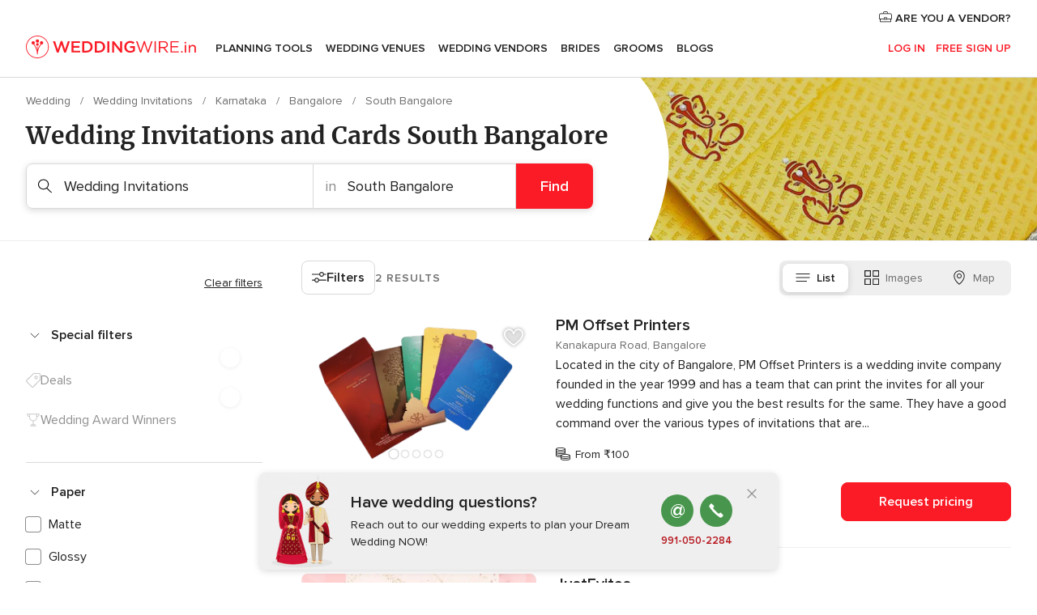

--- FILE ---
content_type: application/javascript
request_url: https://www.weddingwire.in/cfzxBCDaNq_53P5WGfhiq1-ulyY/m5X9hbSXDX4pzr/DS92/fRE/eOkw4F1gB
body_size: 179181
content:
(function(){if(typeof Array.prototype.entries!=='function'){Object.defineProperty(Array.prototype,'entries',{value:function(){var index=0;const array=this;return {next:function(){if(index<array.length){return {value:[index,array[index++]],done:false};}else{return {done:true};}},[Symbol.iterator]:function(){return this;}};},writable:true,configurable:true});}}());(function(){Sr();F46();KR6();var J5=function(){return LI["Math"]["floor"](LI["Math"]["random"]()*100000+10000);};var mh=function(Tf,qj){return Tf+qj;};var Lj=function(MK,S9){return MK-S9;};var sf=function(){return [];};var Sf=function(){return Ck.apply(this,[fQ,arguments]);};var Sk=function TT(Yj,IO){var xj=TT;do{switch(Yj){case s4:{Yj=EI;while(bN(N3,vL)){if(gL(x7[gP[S7]],LI[gP[U7]])&&l7(x7,Th[gP[vL]])){if(jh(Th,fN)){MJ+=TT(Q6,[OO]);}return MJ;}if(fq(x7[gP[S7]],LI[gP[U7]])){var Tk=IJ[Th[x7[vL]][vL]];var sA=TT(Xw,[Tk,x7[U7],N3,mh(OO,L7[Lj(L7.length,U7)])]);MJ+=sA;x7=x7[vL];N3-=PO(jI,[sA]);}else if(fq(Th[x7][gP[S7]],LI[gP[U7]])){var Tk=IJ[Th[x7][vL]];var sA=TT(Xw,[Tk,vL,N3,mh(OO,L7[Lj(L7.length,U7)])]);MJ+=sA;N3-=PO(jI,[sA]);}else{MJ+=TT(Q6,[OO]);OO+=Th[x7];--N3;};++x7;}}break;case fW:{for(var BK=vL;L5(BK,Y3[Mk[vL]]);++BK){rh()[Y3[BK]]=Hq(Lj(BK,S7))?function(){Dk=[];TT.call(this,sX,[Y3]);return '';}:function(){var QL=Y3[BK];var xb=rh()[QL];return function(lK,zq,q3,Pq){if(fq(arguments.length,vL)){return xb;}var CR=Ck(qr,[lK,zq,p7,Pq]);rh()[QL]=function(){return CR;};return CR;};}();}Yj=gZ;}break;case EI:{return MJ;}break;case pZ:{Yj+=Az;L7.push(ZK);UA=function(K3){return TT.apply(this,[nz,arguments]);};Ck(wQ,[nA,m7,zE]);L7.pop();}break;case Mp:{Yj+=p1;if(L5(QH,Nx.length)){do{var IF=kC(Nx,QH);var mt=kC(qx.gw,YH++);sV+=TT(Q6,[WE(cD(Bt(IF),Bt(mt)),cD(IF,mt))]);QH++;}while(L5(QH,Nx.length));}}break;case jR:{return SG;}break;case Uw:{Yj=gZ;for(var Ov=vL;L5(Ov,fE.length);++Ov){tx()[fE[Ov]]=Hq(Lj(Ov,UF))?function(){return PO.apply(this,[Gp,arguments]);}:function(){var p0=fE[Ov];return function(BM,Wt,bM,Lt){var ZE=Mg(BM,Wt,J0,OB);tx()[p0]=function(){return ZE;};return ZE;};}();}}break;case FX:{return pB;}break;case U4:{var IH=IO[Vl];Yj=jR;var SG=mh([],[]);var Dv=Lj(IH.length,U7);if(l7(Dv,vL)){do{SG+=IH[Dv];Dv--;}while(l7(Dv,vL));}}break;case YZ:{if(L5(VG,cM.length)){do{mC()[cM[VG]]=Hq(Lj(VG,fG))?function(){return PO.apply(this,[dw,arguments]);}:function(){var zB=cM[VG];return function(k0,AM,jG){var wg=qx(k0,AM,TM);mC()[zB]=function(){return wg;};return wg;};}();++VG;}while(L5(VG,cM.length));}Yj-=pr;}break;case F4:{var Pc=IO[Vl];Mg.wW=TT(U4,[Pc]);Yj=gZ;while(L5(Mg.wW.length,ZB))Mg.wW+=Mg.wW;}break;case WI:{return sV;}break;case sX:{Yj=fW;var Y3=IO[Vl];}break;case fw:{while(l7(nv,vL)){MB+=rc[nv];nv--;}return MB;}break;case EQ:{L7.push(fg);YG=function(jV){return TT.apply(this,[F4,arguments]);};Ck(EZ,[Gn,Ev,gc,nA]);L7.pop();Yj+=xR;}break;case Js:{var rc=IO[Vl];var MB=mh([],[]);var nv=Lj(rc.length,U7);Yj-=PX;}break;case h8:{var jC=IO[Vl];qx=function(FC,Y0,ID){return TT.apply(this,[KZ,arguments]);};return UA(jC);}break;case sY:{while(bN(RG,vL)){if(gL(NC[tC[S7]],LI[tC[U7]])&&l7(NC,zS[tC[vL]])){if(jh(zS,hS)){pB+=TT(Q6,[gD]);}return pB;}if(fq(NC[tC[S7]],LI[tC[U7]])){var GM=tt[zS[NC[vL]][vL]];var jt=TT(Zz,[mh(gD,L7[Lj(L7.length,U7)]),NC[U7],GM,RG]);pB+=jt;NC=NC[vL];RG-=PO(l8,[jt]);}else if(fq(zS[NC][tC[S7]],LI[tC[U7]])){var GM=tt[zS[NC][vL]];var jt=TT(Zz,[mh(gD,L7[Lj(L7.length,U7)]),vL,GM,RG]);pB+=jt;RG-=PO(l8,[jt]);}else{pB+=TT(Q6,[gD]);gD+=zS[NC];--RG;};++NC;}Yj+=qI;}break;case YW:{Yj-=EX;return [[vL,vL,vL],[SB,Jg(tF),vg,Jg(rv),vF],[],[Jg(Kd),SB,Jg(tF)],[],[vg,Jg(rv),vF],[vv,Jg(rv),Jg(S7),tF],[ZB,U7,Jg(U7),Jg(SS)],[Jg(Wx),SB,Jg(tF)],[HH,Jg(rv),Jg(pF)]];}break;case Qs:{Yj=gZ;return QV;}break;case VW:{Yj=xQ;for(var Kt=Lj(zv.length,U7);l7(Kt,vL);Kt--){var dD=zt(Lj(mh(Kt,Qc),L7[Lj(L7.length,U7)]),xM.length);var wc=kC(zv,Kt);var PV=kC(xM,dD);Bx+=TT(Q6,[WE(Bt(WE(wc,PV)),cD(wc,PV))]);}}break;case Cp:{if(fq(typeof Th,gP[vF])){Th=fN;}var MJ=mh([],[]);Yj+=W4;OO=Lj(wv,L7[Lj(L7.length,U7)]);}break;case Zz:{var Sx=IO[Vl];Yj+=P6;var NC=IO[nz];var zS=IO[Yp];var RG=IO[Qs];if(fq(typeof zS,tC[vF])){zS=hS;}var pB=mh([],[]);gD=Lj(Sx,L7[Lj(L7.length,U7)]);}break;case QZ:{L7.push(Qv);fH=function(DV){return TT.apply(this,[qr,arguments]);};FH.call(null,Ev,GS,ES,PS);Yj+=tX;L7.pop();}break;case Z8:{var Lc=IO[Vl];Yj-=F4;var QV=mh([],[]);var WF=Lj(Lc.length,U7);if(l7(WF,vL)){do{QV+=Lc[WF];WF--;}while(l7(WF,vL));}}break;case ZZ:{var fE=IO[Vl];YG(fE[vL]);Yj=Uw;}break;case ml:{Yj-=GY;return WC;}break;case cX:{return [[U7,U7,U7,U7,U7,U7,U7,U7,U7,U7,U7,U7,U7],[Mx,vL,Jg(R0),Jg(UF),Jg(M0),tF,BH],[],[Jg(Wx),SB,Jg(tF),SB,Jg(vg)],[fG,vL,Jg(Ev),WG,Jg(U7)],[TM,Kd,Jg(Wx),UF,R0],[Jg(p7),OD,vg,Jg(vg)],[Jg(rv),Jg(tF),Kd,vL],[],[jD,vL,Jg(vF),vF],[],[],[],[]];}break;case TX:{var Bx=mh([],[]);var zv=UM[vn];Yj+=Q;}break;case Q6:{var hV=IO[Vl];Yj=gZ;if(lg(hV,fY)){return LI[tg[S7]][tg[U7]](hV);}else{hV-=Y8;return LI[tg[S7]][tg[U7]][tg[vL]](null,[mh(kV(hV,Ev),FR),mh(zt(hV,pY),FQ)]);}}break;case hY:{Yj-=S4;for(var gF=vL;L5(gF,dc.length);gF++){var KV=kC(dc,gF);var Px=kC(Mg.wW,nF++);WC+=TT(Q6,[cD(WE(Bt(KV),Px),WE(Bt(Px),KV))]);}}break;case nz:{var xV=IO[Vl];qx.gw=TT(Js,[xV]);while(L5(qx.gw.length,zs))qx.gw+=qx.gw;Yj+=mp;}break;case pw:{var cM=IO[Vl];Yj+=VR;UA(cM[vL]);var VG=vL;}break;case xQ:{return Ck(JY,[Bx]);}break;case qr:{var l0=IO[Vl];FH.sr=TT(Z8,[l0]);Yj=gZ;while(L5(FH.sr.length,Zp))FH.sr+=FH.sr;}break;case Xw:{var Th=IO[Vl];Yj=Cp;var x7=IO[nz];var N3=IO[Yp];var wv=IO[Qs];}break;case qR:{var rH=IO[Vl];var vn=IO[nz];var Qc=IO[Yp];Yj+=Jl;var FD=IO[Qs];var xM=UM[lM];}break;case K6:{Yj+=tZ;IJ=[[Jg(S7),Kd,Jg(Mx),Tx,Jg(UF),vv,Jg(vv),Wx,WG,Jg(U7),Jg(OS),wG],[Jg(vx),WG,Jg(U7)],[],[],[Jg(UF),vv,Jg(vv),Wx,WG],[],[],[Jg(Ev),Jg(UF),UF,vF,Jg(vF),vx,rv],[R0,Jg(rv),U7,R0],[],[],[],[],[vg,J0,Jg(vv)],[vL,Jg(Wx),Jg(S7),tF],[AV,Jg(vx),U7,U7],[Jg(Wx),vg,Jg(R0)],[],[],[S7,UF,Jg(tF)],[vx,Wx,Jg(kH)]];}break;case k6:{var CN=IO[Vl];var pV=IO[nz];var tS=IO[Yp];var kF=IO[Qs];var WC=mh([],[]);var nF=zt(Lj(CN,L7[Lj(L7.length,U7)]),FB);Yj=hY;var dc=MD[pV];}break;case t4:{Yj+=kI;hS=[vF,vL,fG,Jg(SB),fG,vL,Ev,Wx,Jg(TM),Kd,Jg(rv),vL,rv,Jg(J0),fD,Jg(nD),vL,Wx,Jg(SB),[WG],Kd,VM,vv,Jg(M0),vx,Jg(vF),Jg(rv),Jg(KC),SS,vg,vL,Jg(Kd),vv,vF,R0,Jg(HH),[Wx],JC,Jg(vF),S7,Jg(SB),Jg(R0),vF,Jg(KC),[UF],Kc,vx,[vF],U7,Ev,Jg(UF),Jg(SC),GB,rv,rv,U7,Jg(vg),SB,Jg(vx),S7,Jg(wG),Jg(pM),vH,VM,Jg(ZB),pF,vF,Jg(fG),U7,SB,Jg(OB),[Wx],YS,vF,Jg(SC),GB,vx,[vF],U7,Ev,Jg(UF),Jg(cn),Jg(J0),[UF],HM,tF,vL,Jg(tF),BH,Jg(qC),pF,Jg(SB),[WG],Jg(U7),Jg(JC),LS,vv,Jg(S7),U7,Jg(HH),Ct,Jg(UF),M0,Jg(tF),Jg(SC),SS,Jg(SS),lx,Jg(vv),xF,Jg(J0),Jg(vx),SB,Jg(vF),Jg(Rx),lx,vx,Jg(Kd),[U7],Jg(M0),Jg(qv),U7,Jg(Wx),LS,Jg(vv),Kd,Jg(J0),UF,Jg(vx),Jg(jd),tF,Jg(Kd),rv,U7,vx,Jg(Kd),Jg(S7),tF,U7,Jg(vF),Jg(SB),Jg(vF),J0,Jg(rv),Jg(AV),x0,vL,Jg(S7),Wx,Jg(U7),Jg(J0),Jg(qv),Jg(J0),Kd,Jg(TM),Kd,Jg(SB),vL,Wx,U7,tF,Jg(Ev),rv,Jg(vF),Jg(S7),vv,Jg(TD),Tx,S7,Jg(Pv),Mv,Jg(S7),UF,Jg(SB),vx,UF,FB,Wx,Jg(Wx),[U7],Jg(vx),U7,Jg(vF),fG,Jg(Sv),KF,kH,J0,vL,Jg(R0),Jg(jd),Jg(rv),WG,Jg(AG),rv,Jg(vF),fG,AG,WG,Jg(vx),Jg(vx),Jg(KF),zE,Jg(Kd),[U7],Jg(fG),SB,R0,Jg(SB),Jg(WG),S7,Jg(fG),BH,vF,Jg(UF),Jg(WG),SB,U7,tF,Jg(xF),qG,Kd,Jg(vg),UF,Jg(KF),Kd,vg,Jg(vx),WG,Ct,Jg(U7),Jg(WG),rv,WG,Jg(Kd),SB,Jg(pD),Sv,J0,Jg(fG),tF,U7,Jg(fG),Jg(Kc),Jg(tF),Nc,Jg(SB),Jg(UF),Jg(BG),Jg(SB),S7,S7,WG,Jg(U7),U7,Jg(U7),Jg(Wx),Jg(WG),kH,Jg(M0),vx,vv,Jg(Wx),U7,vv,vv,Jg(J0),vv,vF,Jg(zE),zd,vL,fG,Jg(SB),fG,vL,Jg(UF),Jg(U7),Jg(J0),AG,Jg(vv),Jg(WG),Jg(U7),Zx,Jg(SB),Jg(SB),Wx,Jg(Ev),U7,SB,Jg(SB),SB,SB,Jg(vv),Jg(AG),Jg(vF),rv,rv,vx,Jg(gn),gn,rv,Jg(nA),FB,Jg(tF),S7,vv,Jg(SB),fG,Jg(R0),Jg(vF),Ev,Jg(tF),Jg(U7),Jg(M0),gn,R0,Jg(vx),WG,Jg(U7),rv,Jg(Wx),Jg(Wx),Jg(vv),Jg(U7),rv,Jg(vv),Jg(OD),gn,tF,Jg(SB),Jg(WG),S7,fG,vL,kH,Jg(fG),UF,Jg(UF),Wx,Jg(rv),J0,Jg(vv),Jg(fG),Mv,Jg(UF),Wx,Jg(rv),Jg(tF),Kd,vL,Jg(vx),Jg(U7),Jg(S7),Jg(fG),SB,U7,Jg(Kd),Jg(R0),vx,vv,Jg(J0),Jg(BH),EE,Wx,Jg(fG),S7,rv,Jg(gn),kH,SB,Jg(rv),UF,rv,Jg(Wx),Jg(vx),vg,Jg(vx),WG,Jg(U7),Jg(SB),[vL],vL,vL,Jg(SB),M0,Jg(SB),Jg(S7),Jg(WG),[rv],Jg(TD),M0,SB,Jg(rv),Jg(R0),Ev,vL,Jg(Ev),WG,Jg(U7),rv,rv,S7,rv,Jg(U7),tF,Jg(vv),Jg(UF),SB,WG,Jg(rv),Jg(S7),Jg(Zx),Yn,Jg(Kd),vg,Jg(J0),Jg(zE),Jg(fG),J0,Jg(Zx),SC,vg,Jg(vv),Jg(UF),Wx,Jg(SB),fG,Jg(jd),Wx,AV,Jg(Wx),Jg(qn),Jg(J0),TM,U7,Jg(tF),xF,Pv,Jg(vF),Jg(YS),AG,Jg(S7),S7,vF,Jg(M0),TM,vv,S7,Jg(Ev),vL,Ev,Jg(Ev),vL,Jg(TM),Tx,WG,UF,Jg(qG),J0,Jg(vF),vF,vF,Jg(xv),gn,vx,R0,Jg(J0),Jg(FB),UF,Jg(R0),vL,zd,Jg(zd),Jg(gn),FB,[vL],vL,vL,S7,Jg(S7),Jg(vF),Jg(vx),Wx,Jg(Ev),U7,Jg(U7),Jg(tF),gn,Jg(vg),tF,S7,Jg(rv),Jg(Pv),TD,Jg(Wx),R0,Jg(R0),vx,Jg(vx),SB,Jg(tF),Jg(fG),Jg(rv),TM,Jg(J0),rv,Jg(UF),tF,Jg(Mx),AV,Jg(vx),U7,Jg(pM),x0,Jg(Kd),SB,Jg(rv),WG,vL,BH,Jg(AG),Jg(vF),S7,fG,[vv],SB,Jg(vg),vL,R0,rv,Ev,J0,Jg(U7),WG,Jg(vx),rv,UF,Jg(TM),U7,tF,Jg(SB),Jg(WG),S7,Jg(pD),Kc,rv,Jg(vv),Wx,Jg(U7),Jg(vF),Jg(WG),kH,Jg(Wx),S7,Jg(SB),fG,vL,Jg(SB),Ev,Jg(Ev),Jg(UF),UF,vF,Jg(vF),vx,rv,Jg(Mv),rv,Jg(UF),SB,Jg(UF),Jg(S7),VM,rv,U7,Jg(vg),vx,vL,Jg(BH),FB,Jg(Wx),Jg(S7),vL,Jg(S7),SB,Jg(M0),vx,Wx,Jg(TM),fG,qn,vx,Jg(KC),Qn];}break;case Ip:{Dk=[S7,vL,S7,UF,Jg(UF),SB,Jg(tF),vg,Jg(vx),WG,Jg(U7),Jg(Mv),vg,Jg(vx),rv,Jg(Sv),x0,Jg(vv),S7,Jg(SB),[R0],Jg(Sv),[Wx],Jg(J0),AG,UF,Jg(UF),Wx,Jg(rv),J0,Jg(vv),Jg(fG),Jg(Mv),Jg(rv),U7,KF,Jg(SB),vg,Jg(S7),J0,vF,Jg(fG),U7,SB,Wx,Jg(J0),AG,Jg(S7),Jg(U7),R0,Jg(SB),Jg(R0),vF,M0,Jg(WG),U7,Jg(vg),vg,Jg(Kd),Jg(S7),rv,Jg(UF),SB,Jg(UF),Jg(S7),vL,vL,vH,Jg(BG),Jg(U7),U7,Jg(vv),Kd,Jg(Ic),U7,UF,Jg(UF),S7,Jg(WG),vg,Jg(Kd),U7,tF,Jg(SB),Jg(WG),S7,Jg(M0),qG,Kd,Jg(vg),UF,Jg(KF),Kd,vg,Jg(vx),WG,Jg(vF),vg,Jg(vg),Jg(HM),qv,vx,Jg(J0),Ev,Jg(Rx),vH,vF,Jg(fG),vF,Jg(wG),nD,Jg(vx),R0,Jg(vv),Jg(rv),rv,Jg(FB),Kd,UF,Jg(UF),Jg(vF),Jg(WG),S7,zd,vx,Jg(SB),vF,Jg(SC),gn,TD,Kd,Jg(vF),Jg(SB),Jg(U7),vg,Jg(SB),vF,vL,Jg(Pv),OS,Jg(tF),Wx,WG,Jg(BG),OD,Ev,U7,Jg(Kd),Wx,Jg(Wx),SB,Jg(S7),vF,Jg(TM),vH,rv,Ev,Jg(vF),Jg(S7),Jg(vv),Jg(WG),S7,AG,WG,Jg(vx),Jg(vx),Jg(TM),[rv],Jg(zE),VM,Jg(vv),Wx,vx,vv,Jg(Sv),KF,kH,J0,Jg(S7),vF,Jg(U7),R0,Jg(fG),Jg(U7),[vL],U7,U7,U7,U7,U7,U7,U7,U7,U7,U7,U7,U7,UF,[vL],U7,U7,U7,U7,U7,U7,U7,U7,U7,U7,U7,U7,Jg(Nc),U7,U7,U7,U7,U7,U7,U7,U7,U7,Jg(Ev),Jg(R0),rv,rv,Jg(fG),SB,S7,Jg(TD),vg,vx,Jg(R0),Jg(vx),S7,S7,vv,Jg(vv),Wx,WG,Jg(nA),tF,vg,Jg(R0),Wx,Jg(Mv),VM,Jg(Wx),Jg(vx),vL,Jg(vv),Jg(TD),zE,WG,Jg(SB),vx,Jg(vv),Jg(UF),Jg(SB),vv,S7,UF,Jg(tF),Jg(TD),VM,U7,vF,Jg(vv),rv,S7,rv,Jg(U7),nD,Jg(TM),Jg(Sv),R0,Jg(TM),SB,rv,vL,Jg(vx),vF,J0,vL,rv,fG,[vF],Mv,Jg(UF),Wx,[UF],Jg(vx),Jg(U7),zd,vF,Jg(UF),U7,Jg(vx),U7,Jg(Qn),vg,J0,Jg(vv),Jg(Kd),vg,Jg(R0),U7,Jg(S7),Jg(Wx),rv,Jg(UF),U7,Jg(Wx),Ac,Jg(Ac),lx,vg,Jg(SB),vg,Jg(vx),SB,Jg(tF),Jg(SC),Kn,J0,Jg(vx),U7,Jg(vv),Jg(qn),JB,Tx,kH,Jg(U7),Jg(rv),Jg(Wx),vF,vF,vL,M0,UF,Jg(J0),vv,J0,Jg(Mv),M0,Jg(tF),Jg(SC),xF,xF,Jg(vx),AG,Jg(vx),Mv,[UF],BH,Jg(AG),Jg(vF),S7,fG,[vF],WG,tF,Jg(M0),vx,Wx,Jg(kH),vg,Jg(Kd),J0,vL,Jg(R0),vF,Jg(cn),vg,Jg(J0),vF,Jg(vv),Jg(kH),Pv,R0,U7,[WG],Jg(fG),UF,Jg(UF),Jg(S7),tF,Jg(SB),J0,R0,Jg(TM),fG,U7,Jg(Tx),BH,Jg(U7),rv,Jg(vv),Jg(Mv),KF,kH,Jg(xF),xF,Jg(WG),U7,Jg(Kd),vv,Jg(AV),TD,vL,S7,fG,vL,Jg(vg),fG,Jg(SB),UF,vF,Jg(fG),vF,Jg(tF),[rv],fG,Jg(vF),Jg(Qn),FB,vx,Jg(nD),Kc,rv,WG,Jg(Kd),S7,vx,Jg(Wx),Jg(R0),SB,S7,Jg(Kd),Jg(SC),p7,Jg(J0),S7,Jg(rv),vv,vF,Jg(UF),Jg(U7),Jg(zd),Mx,S7,Jg(OS),Mx,Jg(jD),zE,WG,vF,rv,Jg(SB),vx,vL,SB,Jg(jD),zd,Jg(J0),Jg(fG),fG,Jg(U7),Jg(U7),S7,WG,Jg(S7),Jg(fG),TM,Jg(rv),Jg(S7),Jg(fG),SB,Jg(OS),xF,Jg(S7),Wx,WG,[WG],Jg(tF),UF,Jg(jD),AV,Jg(vx),U7,[U7],Jg(xF),AG,[R0],KC,Jg(jD),Jg(WG),J0,[U7],Jg(HM),[Wx],AG,nD,Jg(P0),UF];Yj=gZ;}break;case wQ:{var NE=IO[Vl];Mg=function(hG,nC,gg,OF){return TT.apply(this,[k6,arguments]);};return YG(NE);}break;case KZ:{var mN=IO[Vl];var PE=IO[nz];var TH=IO[Yp];var sV=mh([],[]);Yj=Mp;var YH=zt(Lj(PE,L7[Lj(L7.length,U7)]),KF);var Nx=f0[mN];var QH=vL;}break;case g4:{return [[vL],Jg(zE),[SB],vL,kH,Jg(fG),UF,Jg(UF),Wx,Jg(rv),J0,Jg(vv),Jg(fG),WG,tF,Jg(M0),[kH],vg,Jg(Kd),Jg(UF),rv,Jg(UF),Jg(Ev),U7,U7,vF,rv,Jg(Wx),Jg(U7),vg,vv,Jg(rv),Jg(S7),tF,AG,WG,Jg(vx),Jg(vx),[vL],Jg(VM),SB,WG,Jg(qG),[SB],UF,[R0],Jg(zE),Zx,Jg(TM),VM,Jg(Wx),Jg(vx),vx,vL,rv,Jg(UF),tF,Jg(Mx),[Kd],UF,vv,Jg(vg),[TM],vx,Jg(EE),EE,Jg(vx),BH,Jg(kH),SB,Jg(Nc),fD,Jg(UF),Jg(KC),Jg(Wx),Tx,Jg(M0),Jg(AG),AV,OD,SB,Jg(tF),Jg(TD),AV,Jg(U7),[fG],Jg(nD),BH,Sv,Jg(SB),U7,Ev,Jg(UF),Jg(U7),Jg(KC),p7,EE,Wx,Jg(fG),Jg(Ic),EE,VM,Jg(ZB),vv,vx,Jg(U7),Jg(rv),qv,UF,vx,Jg(Ng),[vv],Jg(rv),U7,[vv],Ev,Jg(dH),OS,vL,Jg(tF),BH,Jg(U7),WG,Jg(rv),WG,Jg(AG),rv,vx,U7,Jg(vg),tF,S7,WG,vF,Jg(SB),Ev,[UF],Jg(Mv),rv,Jg(UF),SB,Jg(UF),Jg(S7),Jg(S7),Kd,Jg(AV),OD,Jg(R0),vF,vv,Jg(UF),fG,vL,Jg(OS),p7,Jg(vF),vv,Jg(R0),Jg(fG),SB,Jg(xv),OD,vg,Jg(vg),Jg(fG),Kd,Jg(x0),x0,vL,Jg(S7),Jg(Wx),Jg(UF),vg,Jg(U7),Jg(Kd),Jg(vx),SB,Jg(UF),fG,Jg(kH),WG,Jg(S7),fG,vF,vF,Jg(UF),Jg(M0),tF,vg,Jg(J0),Jg(J0),Ev,Jg(vF),vv,Wx,Jg(vF),Jg(R0),Wx,WG,Jg(EE),Jg(Kd),AG,U7,Jg(Kd),J0,Jg(U7),Jg(vv),vF,Wx,Jg(rv),Jg(BG),BG,Jg(J0),vv,vF,Jg(zE),zd,vL,fG,Jg(SB),fG,vL,vF,Wx,U7,U7,Jg(xF),[SB],Jg(S7),vx,Jg(Wx),Jg(TM),xF,Jg(vx),WG,Jg(J0),Jg(vF),fG,Jg(Ev),Ev,Jg(nA),OD,Jg(vx),vL,Jg(S7),rv,Jg(nA),qG,AG,Jg(vx),rv,Ev,Jg(vF),Jg(Kd),vg,Jg(tF),rv,Jg(zd),OS,Jg(tF),Wx,WG,Mx,Jg(UF),Jg(vx),tF,[U7],Jg(vF),S7,Jg(vF),Jg(vx),tF,Jg(AG),tF,S7,vL,S7,fG,vL,[UF],Jg(fD),pD,tF,Jg(tF),Wx,WG,Jg(U7),Jg(vv),tF,vg,Jg(J0),Jg(Mv),vg,fG,S7,Jg(Wx),vv,Jg(M0),WG,Wx,vF,rv,Jg(rv),Ev,Jg(vx),Jg(FB),xF,Jg(Pv),Jg(UF),vL,Jg(U7),R0,U7,Jg(vg),vx,Jg(Sv),[Kd],Jg(S7),Jg(vx),TM,Jg(SB),Jg(SB),fG,Jg(vF),Jg(U7),Jg(U7),rv,Jg(fG),[TM],pD,Wx,Jg(x0),UF,Jg(rv),J0,Jg(S7),vF,Jg(R0),Jg(UF),Kd,[U7],Jg(vx),Jg(rv),U7,tF,Jg(SB),Jg(WG),S7,Ev,vF,Jg(Wx),Jg(R0),Wx,WG,Jg(vg),vg,[U7],Jg(rv),Jg(AG),Jg(vF),tF,U7,Jg(rv),vF,Jg(SB),Jg(Kd),U7,Mx,vL,Jg(R0),Jg(UF),Jg(M0),tF,BH,Jg(xF),AG,Kd,U7,Jg(rv),Jg(RE),Pv,Jg(R0),vg,U7,Jg(vF),Jg(SB),J0,Jg(U7),[fG],Jg(fG),Kd,Jg(nA),M0,R0,Jg(vv),Ev,WG,Jg(U7),Kd,Jg(Wx),vL,Jg(zd),Zx,Jg(vF),Wx,Jg(vx),vL,Jg(Wx),SB,Jg(vg),S7,vF,vL,rv,vx,[U7],Jg(SB),vx,Jg(SB),[kH],SB,vF,Jg(fG),vF,U7,Jg(U7),Jg(SB),vv,[vg],Jg(TD),dH,Jg(vF),vL,Jg(SB),Wx,WG,Jg(gn),TM,Kd,Jg(Wx),UF,R0,Jg(xv),AV,Jg(vF),Jg(S7),Jg(Sv),vx,Jg(S7),Jg(fG),Wx,WG,Jg(FB),tF,Jg(Ev),R0,UF,Jg(fG),Kd,Jg(dH),p7,Jg(tF),M0,Jg(tF),Jg(AG),Mv,Jg(S7),UF,Jg(SB),vx,gn,rv,Jg(vx),Jg(vF),vF,Jg(WG),Jg(S7),vg,[U7],nD,vF,Jg(Wx),Jg(R0),Wx,WG,Jg(vg),vg,[U7],Jg(HM),Jg(KF),Yn,Jg(U7),vF,S7,Jg(S7),Jg(tF),vv,vx,Jg(Ng),U7,Jg(vx),SB,Jg(tF),Jg(Ev),WG,Jg(zE),gn,Jg(rv),vL,U7,Wx,vg,Jg(HH),ZB,Jg(Wx),AG,Jg(Mx),qG,SB,Jg(Ev),vv,Jg(UF),SB,Jg(KC),fG,Tx,J0,Jg(S7),vF,rv,Jg(U7),Jg(Kd),Jg(U7),Jg(xF),Jg(FB),lx,WG,AG,Jg(JC),SS,Kd,vL,Jg(R0),SB,Jg(EE),Jg(SB),vv,[vg],Kd,Jg(SB),Jg(U7),U7,Wx,WG,Jg(vx),Jg(vv),vx,UF];}break;}}while(Yj!=gZ);};var Wd=function(JE){return LI["Math"]["floor"](LI["Math"]["random"]()*JE["length"]);};function KR6(){k1=Sp+ZZ+Sp*ZZ*ZZ,bk=qr+zl*ZZ+zl*ZZ*ZZ,Ys=nz+qr*ZZ+ZZ*ZZ,P8=zl+Qs*ZZ+kI*ZZ*ZZ,M8=zl+Qs*ZZ+ZZ*ZZ,A3=Vl+Qs*ZZ+Qs*ZZ*ZZ+ZZ*ZZ*ZZ,Sq=Vl+qr*ZZ+Qs*ZZ*ZZ+ZZ*ZZ*ZZ,jY=nz+Vl*ZZ+Qs*ZZ*ZZ,bf=Vl+zl*ZZ+Yp*ZZ*ZZ+ZZ*ZZ*ZZ,nQ=zl+Qs*ZZ,Sh=Yp+Vl*ZZ+Sp*ZZ*ZZ+ZZ*ZZ*ZZ,Y6=Sp+Yp*ZZ+Qs*ZZ*ZZ,tT=kI+Yp*ZZ+qr*ZZ*ZZ+ZZ*ZZ*ZZ,pj=Sp+qr*ZZ+zl*ZZ*ZZ,f5=nz+qr*ZZ+Sp*ZZ*ZZ+ZZ*ZZ*ZZ,U5=Vz+qr*ZZ+AZ*ZZ*ZZ+ZZ*ZZ*ZZ,FK=AZ+Qs*ZZ+ZZ*ZZ+ZZ*ZZ*ZZ,rb=zl+qr*ZZ+zl*ZZ*ZZ+ZZ*ZZ*ZZ,N5=kI+qr*ZZ+qr*ZZ*ZZ,Nr=kI+Vl*ZZ+Qs*ZZ*ZZ,lT=Qs+kI*ZZ+Vl*ZZ*ZZ+ZZ*ZZ*ZZ,B6=Vz+Vz*ZZ,d9=nz+Yp*ZZ+AZ*ZZ*ZZ+ZZ*ZZ*ZZ,l8=nz+qr*ZZ,mr=zl+Yp*ZZ+ZZ*ZZ,Xl=qr+Vl*ZZ+zl*ZZ*ZZ,JO=Sp+Yp*ZZ+Vl*ZZ*ZZ+ZZ*ZZ*ZZ,WK=Vl+Qs*ZZ,rq=nz+zl*ZZ+qr*ZZ*ZZ+ZZ*ZZ*ZZ,Ff=qr+ZZ+qr*ZZ*ZZ+ZZ*ZZ*ZZ,qI=zl+qr*ZZ+ZZ*ZZ,b9=Vl+AZ*ZZ+ZZ*ZZ,s3=nz+qr*ZZ+Vl*ZZ*ZZ+ZZ*ZZ*ZZ,gJ=Vz+qr*ZZ+Vl*ZZ*ZZ+ZZ*ZZ*ZZ,Cr=Qs+qr*ZZ+Sp*ZZ*ZZ,qK=Qs+qr*ZZ+ZZ*ZZ+ZZ*ZZ*ZZ,gA=Sp+kI*ZZ+ZZ*ZZ+ZZ*ZZ*ZZ,rj=Sp+zl*ZZ+ZZ*ZZ+ZZ*ZZ*ZZ,cw=Yp+Yp*ZZ+ZZ*ZZ,YT=qr+qr*ZZ+AZ*ZZ*ZZ+ZZ*ZZ*ZZ,dq=Vz+ZZ+Vz*ZZ*ZZ+ZZ*ZZ*ZZ,Gj=Qs+Yp*ZZ+Sp*ZZ*ZZ+ZZ*ZZ*ZZ,hW=Sp+Sp*ZZ+kI*ZZ*ZZ,GT=qr+qr*ZZ+ZZ*ZZ+ZZ*ZZ*ZZ,kO=qr+AZ*ZZ+Vz*ZZ*ZZ,wO=nz+zl*ZZ+Yp*ZZ*ZZ+ZZ*ZZ*ZZ,K7=Vl+Vz*ZZ+Yp*ZZ*ZZ+ZZ*ZZ*ZZ,hq=qr+Yp*ZZ+ZZ*ZZ+ZZ*ZZ*ZZ,Fk=Yp+qr*ZZ+Sp*ZZ*ZZ+ZZ*ZZ*ZZ,VJ=Yp+AZ*ZZ+Sp*ZZ*ZZ+ZZ*ZZ*ZZ,TX=Sp+qr*ZZ+kI*ZZ*ZZ,K9=qr+zl*ZZ+Yp*ZZ*ZZ+ZZ*ZZ*ZZ,Fz=nz+ZZ+Yp*ZZ*ZZ,l9=nz+Yp*ZZ+Qs*ZZ*ZZ+ZZ*ZZ*ZZ,CZ=AZ+kI*ZZ+kI*ZZ*ZZ,V3=nz+Qs*ZZ+ZZ*ZZ+ZZ*ZZ*ZZ,Yz=kI+Sp*ZZ+qr*ZZ*ZZ+ZZ*ZZ*ZZ,hr=kI+AZ*ZZ+zl*ZZ*ZZ,p6=Qs+zl*ZZ,VT=zl+kI*ZZ+Vz*ZZ*ZZ,N7=nz+Yp*ZZ+Yp*ZZ*ZZ+ZZ*ZZ*ZZ,DK=Qs+zl*ZZ+kI*ZZ*ZZ+ZZ*ZZ*ZZ,M9=Sp+Yp*ZZ+ZZ*ZZ+ZZ*ZZ*ZZ,vX=Vl+zl*ZZ+zl*ZZ*ZZ,Fl=Qs+Qs*ZZ+qr*ZZ*ZZ+ZZ*ZZ*ZZ,DT=Yp+Vl*ZZ+Vl*ZZ*ZZ+ZZ*ZZ*ZZ,fs=Qs+ZZ,tX=kI+qr*ZZ+ZZ*ZZ,Z3=Qs+qr*ZZ+Qs*ZZ*ZZ+ZZ*ZZ*ZZ,WI=Vl+kI*ZZ+Qs*ZZ*ZZ,Pz=Sp+Vl*ZZ+Yp*ZZ*ZZ,t5=AZ+Sp*ZZ+zl*ZZ*ZZ,lw=Qs+ZZ+Sp*ZZ*ZZ,Zs=zl+qr*ZZ,Mf=Yp+Qs*ZZ+Sp*ZZ*ZZ+ZZ*ZZ*ZZ,GO=zl+Vz*ZZ+ZZ*ZZ+ZZ*ZZ*ZZ,vO=Yp+Vz*ZZ+AZ*ZZ*ZZ+ZZ*ZZ*ZZ,ER=Sp+zl*ZZ+Yp*ZZ*ZZ+ZZ*ZZ*ZZ,Lb=nz+kI*ZZ,Iz=kI+Sp*ZZ+kI*ZZ*ZZ,r4=Vl+zl*ZZ,Cq=qr+qr*ZZ+Vl*ZZ*ZZ+ZZ*ZZ*ZZ,CT=Yp+Vl*ZZ+ZZ*ZZ+ZZ*ZZ*ZZ,lO=Sp+Sp*ZZ+AZ*ZZ*ZZ+ZZ*ZZ*ZZ,Or=Yp+kI*ZZ+qr*ZZ*ZZ,ZT=Vl+qr*ZZ+Vz*ZZ*ZZ+ZZ*ZZ*ZZ,vl=Yp+Sp*ZZ+qr*ZZ*ZZ,OJ=zl+AZ*ZZ+Yp*ZZ*ZZ+ZZ*ZZ*ZZ,l6=Vz+Sp*ZZ+ZZ*ZZ,P6=Sp+qr*ZZ,dJ=Vl+Qs*ZZ+Vz*ZZ*ZZ+ZZ*ZZ*ZZ,sJ=zl+Yp*ZZ+Sp*ZZ*ZZ+ZZ*ZZ*ZZ,A8=nz+kI*ZZ+Yp*ZZ*ZZ,Vk=AZ+ZZ+Qs*ZZ*ZZ+ZZ*ZZ*ZZ,rI=AZ+Qs*ZZ+ZZ*ZZ,wT=kI+ZZ+kI*ZZ*ZZ+ZZ*ZZ*ZZ,G7=qr+Sp*ZZ+qr*ZZ*ZZ+ZZ*ZZ*ZZ,z9=Vl+ZZ+AZ*ZZ*ZZ+ZZ*ZZ*ZZ,fL=nz+AZ*ZZ+Vl*ZZ*ZZ+ZZ*ZZ*ZZ,QQ=AZ+zl*ZZ+Sp*ZZ*ZZ,wQ=nz+Sp*ZZ,vw=Qs+Qs*ZZ+qr*ZZ*ZZ,k5=Vz+Qs*ZZ+Yp*ZZ*ZZ+ZZ*ZZ*ZZ,xA=Qs+Sp*ZZ+Yp*ZZ*ZZ+ZZ*ZZ*ZZ,AT=Sp+qr*ZZ+kI*ZZ*ZZ+ZZ*ZZ*ZZ,OW=AZ+Qs*ZZ+qr*ZZ*ZZ,zb=Yp+Vz*ZZ+Qs*ZZ*ZZ+ZZ*ZZ*ZZ,g9=Sp+AZ*ZZ+Vl*ZZ*ZZ+ZZ*ZZ*ZZ,Wf=Vl+ZZ+Vl*ZZ*ZZ+ZZ*ZZ*ZZ,dj=Yp+Vz*ZZ+Sp*ZZ*ZZ+ZZ*ZZ*ZZ,qP=kI+Vz*ZZ+kI*ZZ*ZZ+ZZ*ZZ*ZZ,Db=Sp+ZZ+qr*ZZ*ZZ+ZZ*ZZ*ZZ,C3=zl+qr*ZZ+Qs*ZZ*ZZ+ZZ*ZZ*ZZ,FX=Sp+zl*ZZ+qr*ZZ*ZZ,q=Vz+AZ*ZZ+qr*ZZ*ZZ,YO=qr+kI*ZZ+Qs*ZZ*ZZ+ZZ*ZZ*ZZ,sL=Vz+kI*ZZ+kI*ZZ*ZZ+ZZ*ZZ*ZZ,CP=nz+Sp*ZZ+ZZ*ZZ+ZZ*ZZ*ZZ,S1=nz+Vz*ZZ+qr*ZZ*ZZ,DO=Vz+Vl*ZZ+ZZ*ZZ+ZZ*ZZ*ZZ,H1=nz+zl*ZZ+qr*ZZ*ZZ,P4=kI+Yp*ZZ+zl*ZZ*ZZ,t7=Yp+Sp*ZZ+qr*ZZ*ZZ+ZZ*ZZ*ZZ,D5=Vz+qr*ZZ+Sp*ZZ*ZZ+ZZ*ZZ*ZZ,d7=Qs+Sp*ZZ+Vl*ZZ*ZZ+ZZ*ZZ*ZZ,P5=zl+Sp*ZZ+ZZ*ZZ,ql=Qs+ZZ+ZZ*ZZ,Gs=Vz+AZ*ZZ+kI*ZZ*ZZ,JY=qr+Yp*ZZ,WP=Sp+AZ*ZZ+zl*ZZ*ZZ+ZZ*ZZ*ZZ,Nb=kI+AZ*ZZ+qr*ZZ*ZZ+ZZ*ZZ*ZZ,MP=Yp+ZZ+Vz*ZZ*ZZ+ZZ*ZZ*ZZ,R=zl+Vl*ZZ+qr*ZZ*ZZ,cT=qr+Vl*ZZ+kI*ZZ*ZZ+ZZ*ZZ*ZZ,B=nz+Vl*ZZ+zl*ZZ*ZZ,S5=qr+Yp*ZZ+zl*ZZ*ZZ+ZZ*ZZ*ZZ,G9=Vl+Vl*ZZ+Qs*ZZ*ZZ+ZZ*ZZ*ZZ,Qf=kI+ZZ+Yp*ZZ*ZZ+ZZ*ZZ*ZZ,hK=qr+Qs*ZZ+kI*ZZ*ZZ+ZZ*ZZ*ZZ,H5=AZ+qr*ZZ+Sp*ZZ*ZZ+ZZ*ZZ*ZZ,jA=nz+qr*ZZ+qr*ZZ*ZZ+ZZ*ZZ*ZZ,T6=kI+Yp*ZZ+Qs*ZZ*ZZ,d8=Sp+Yp*ZZ+Sp*ZZ*ZZ,cR=Sp+Qs*ZZ+AZ*ZZ*ZZ+ZZ*ZZ*ZZ,Fj=qr+Vz*ZZ+qr*ZZ*ZZ+ZZ*ZZ*ZZ,Ds=AZ+ZZ+Qs*ZZ*ZZ,g8=Vl+ZZ+Yp*ZZ*ZZ,hL=nz+AZ*ZZ+kI*ZZ*ZZ+ZZ*ZZ*ZZ,Q5=kI+AZ*ZZ+kI*ZZ*ZZ+ZZ*ZZ*ZZ,JL=zl+ZZ+qr*ZZ*ZZ+ZZ*ZZ*ZZ,fh=Yp+ZZ+AZ*ZZ*ZZ+ZZ*ZZ*ZZ,Vj=nz+Vl*ZZ+Yp*ZZ*ZZ+ZZ*ZZ*ZZ,tO=Qs+Vl*ZZ+ZZ*ZZ+ZZ*ZZ*ZZ,c4=nz+Yp*ZZ+qr*ZZ*ZZ,xK=Vz+kI*ZZ+ZZ*ZZ+ZZ*ZZ*ZZ,Qh=Vl+kI*ZZ+Sp*ZZ*ZZ,db=nz+Vl*ZZ+kI*ZZ*ZZ+ZZ*ZZ*ZZ,gK=nz+Sp*ZZ+zl*ZZ*ZZ+ZZ*ZZ*ZZ,kX=nz+AZ*ZZ+Qs*ZZ*ZZ,m5=Qs+AZ*ZZ+ZZ*ZZ+ZZ*ZZ*ZZ,P3=nz+Sp*ZZ+Qs*ZZ*ZZ+ZZ*ZZ*ZZ,qR=Vl+kI*ZZ,r5=Vl+kI*ZZ+Yp*ZZ*ZZ,Z9=AZ+Qs*ZZ+qr*ZZ*ZZ+ZZ*ZZ*ZZ,HO=Vz+zl*ZZ+zl*ZZ*ZZ+ZZ*ZZ*ZZ,qb=Yp+qr*ZZ,KN=AZ+Vz*ZZ+qr*ZZ*ZZ+ZZ*ZZ*ZZ,Q6=AZ+Vl*ZZ+kI*ZZ*ZZ,wJ=Vz+ZZ+ZZ*ZZ,Hz=nz+Vz*ZZ+kI*ZZ*ZZ,KA=Qs+zl*ZZ+Sp*ZZ*ZZ,Fq=nz+kI*ZZ+kI*ZZ*ZZ+ZZ*ZZ*ZZ,xP=Vl+Qs*ZZ+Sp*ZZ*ZZ+ZZ*ZZ*ZZ,Rj=Vz+Sp*ZZ+zl*ZZ*ZZ+ZZ*ZZ*ZZ,sw=Vl+Yp*ZZ+Vl*ZZ*ZZ+ZZ*ZZ*ZZ,vq=Sp+Yp*ZZ+zl*ZZ*ZZ+ZZ*ZZ*ZZ,UT=Yp+AZ*ZZ+Yp*ZZ*ZZ+ZZ*ZZ*ZZ,q5=nz+Yp*ZZ+Vl*ZZ*ZZ+ZZ*ZZ*ZZ,v9=Sp+qr*ZZ+Sp*ZZ*ZZ+ZZ*ZZ*ZZ,ML=Vz+ZZ+Qs*ZZ*ZZ+ZZ*ZZ*ZZ,TA=Vz+qr*ZZ+kI*ZZ*ZZ,sp=Yp+kI*ZZ+ZZ*ZZ,AA=qr+ZZ+ZZ*ZZ+ZZ*ZZ*ZZ,TZ=nz+Sp*ZZ+Sp*ZZ*ZZ,J7=Vl+Yp*ZZ+ZZ*ZZ+ZZ*ZZ*ZZ,zO=Sp+Vz*ZZ+Vl*ZZ*ZZ+ZZ*ZZ*ZZ,Hh=nz+Vl*ZZ+Vz*ZZ*ZZ+ZZ*ZZ*ZZ,Fs=Yp+qr*ZZ+Qs*ZZ*ZZ,hP=kI+Sp*ZZ+ZZ*ZZ+ZZ*ZZ*ZZ,QK=kI+Sp*ZZ+Sp*ZZ*ZZ+ZZ*ZZ*ZZ,fW=Qs+Sp*ZZ+qr*ZZ*ZZ,n9=Vz+kI*ZZ+AZ*ZZ*ZZ+ZZ*ZZ*ZZ,Yf=kI+AZ*ZZ+Vl*ZZ*ZZ+ZZ*ZZ*ZZ,n7=Sp+zl*ZZ+Vl*ZZ*ZZ+ZZ*ZZ*ZZ,Rf=kI+qr*ZZ+zl*ZZ*ZZ+ZZ*ZZ*ZZ,Oj=Sp+qr*ZZ+zl*ZZ*ZZ+ZZ*ZZ*ZZ,S3=Qs+Vz*ZZ+ZZ*ZZ+ZZ*ZZ*ZZ,cs=Yp+Qs*ZZ+qr*ZZ*ZZ,F1=Vl+Sp*ZZ+ZZ*ZZ,bA=kI+AZ*ZZ+AZ*ZZ*ZZ+ZZ*ZZ*ZZ,hh=zl+qr*ZZ+AZ*ZZ*ZZ,k9=Vz+Vz*ZZ+ZZ*ZZ+ZZ*ZZ*ZZ,KT=qr+Vl*ZZ+Vl*ZZ*ZZ+ZZ*ZZ*ZZ,zR=Yp+Sp*ZZ,EX=qr+Sp*ZZ+qr*ZZ*ZZ,XJ=kI+kI*ZZ+kI*ZZ*ZZ+ZZ*ZZ*ZZ,D4=Vz+kI*ZZ+qr*ZZ*ZZ,YA=Vl+Yp*ZZ+Qs*ZZ*ZZ+ZZ*ZZ*ZZ,xQ=nz+Vz*ZZ+Sp*ZZ*ZZ,Ej=nz+Qs*ZZ+Yp*ZZ*ZZ+ZZ*ZZ*ZZ,fk=Sp+kI*ZZ+kI*ZZ*ZZ+ZZ*ZZ*ZZ,zw=qr+Vz*ZZ+AZ*ZZ*ZZ,Z=zl+ZZ+ZZ*ZZ,X9=Yp+kI*ZZ+qr*ZZ*ZZ+ZZ*ZZ*ZZ,HA=qr+Qs*ZZ+zl*ZZ*ZZ+ZZ*ZZ*ZZ,lj=kI+Qs*ZZ+Vz*ZZ*ZZ+ZZ*ZZ*ZZ,EP=qr+zl*ZZ+Qs*ZZ*ZZ+ZZ*ZZ*ZZ,jq=nz+AZ*ZZ+Qs*ZZ*ZZ+ZZ*ZZ*ZZ,sX=nz+zl*ZZ+Qs*ZZ*ZZ,WO=Vl+Qs*ZZ+kI*ZZ*ZZ+ZZ*ZZ*ZZ,RN=AZ+Vl*ZZ+Sp*ZZ*ZZ+ZZ*ZZ*ZZ,KI=Vz+Vl*ZZ+zl*ZZ*ZZ,TY=Sp+Qs*ZZ+Sp*ZZ*ZZ,Kj=Sp+zl*ZZ+Sp*ZZ*ZZ+ZZ*ZZ*ZZ,Ik=nz+Vz*ZZ+qr*ZZ*ZZ+ZZ*ZZ*ZZ,h9=AZ+Vl*ZZ+ZZ*ZZ+ZZ*ZZ*ZZ,Q9=nz+Qs*ZZ+Vl*ZZ*ZZ+ZZ*ZZ*ZZ,dl=Vl+Yp*ZZ+kI*ZZ*ZZ,GK=Sp+Sp*ZZ+qr*ZZ*ZZ+ZZ*ZZ*ZZ,q1=Qs+kI*ZZ+Sp*ZZ*ZZ,AK=qr+Sp*ZZ+ZZ*ZZ+ZZ*ZZ*ZZ,VA=zl+ZZ+ZZ*ZZ+ZZ*ZZ*ZZ,fT=zl+Vl*ZZ+Qs*ZZ*ZZ+ZZ*ZZ*ZZ,g5=qr+Vz*ZZ+Qs*ZZ*ZZ+ZZ*ZZ*ZZ,DA=Yp+qr*ZZ+Qs*ZZ*ZZ+ZZ*ZZ*ZZ,Wb=Vz+zl*ZZ+ZZ*ZZ+ZZ*ZZ*ZZ,I8=kI+Vl*ZZ+kI*ZZ*ZZ,c5=Yp+AZ*ZZ+qr*ZZ*ZZ,L3=Sp+Vl*ZZ+Vl*ZZ*ZZ+ZZ*ZZ*ZZ,GX=nz+zl*ZZ,Z8=zl+ZZ,EK=AZ+Yp*ZZ+Vl*ZZ*ZZ+ZZ*ZZ*ZZ,j9=Qs+Yp*ZZ+Yp*ZZ*ZZ+ZZ*ZZ*ZZ,tp=AZ+Yp*ZZ+Sp*ZZ*ZZ,Hj=Yp+AZ*ZZ+ZZ*ZZ+ZZ*ZZ*ZZ,nw=Qs+Sp*ZZ+ZZ*ZZ,hJ=nz+Vl*ZZ+Vl*ZZ*ZZ+ZZ*ZZ*ZZ,z4=Sp+kI*ZZ+Yp*ZZ*ZZ,Kz=kI+Vz*ZZ+ZZ*ZZ,KL=Sp+zl*ZZ+zl*ZZ*ZZ+ZZ*ZZ*ZZ,w5=zl+AZ*ZZ+Qs*ZZ*ZZ+ZZ*ZZ*ZZ,p1=Sp+zl*ZZ,OR=Vz+kI*ZZ+zl*ZZ*ZZ,BT=Qs+kI*ZZ+Yp*ZZ*ZZ+ZZ*ZZ*ZZ,cO=AZ+ZZ+ZZ*ZZ+ZZ*ZZ*ZZ,FT=Vz+Vl*ZZ+Yp*ZZ*ZZ+ZZ*ZZ*ZZ,Ap=kI+Yp*ZZ+Sp*ZZ*ZZ,NJ=Yp+Qs*ZZ+zl*ZZ*ZZ+ZZ*ZZ*ZZ,Cp=kI+AZ*ZZ+Yp*ZZ*ZZ,W9=nz+Vz*ZZ+ZZ*ZZ+ZZ*ZZ*ZZ,rA=nz+Yp*ZZ+qr*ZZ*ZZ+ZZ*ZZ*ZZ,hb=qr+zl*ZZ+ZZ*ZZ+ZZ*ZZ*ZZ,dP=Vz+Yp*ZZ+qr*ZZ*ZZ+ZZ*ZZ*ZZ,GL=Vl+zl*ZZ+Vl*ZZ*ZZ+ZZ*ZZ*ZZ,fA=Vl+AZ*ZZ+Sp*ZZ*ZZ+ZZ*ZZ*ZZ,RA=AZ+ZZ+qr*ZZ*ZZ+ZZ*ZZ*ZZ,Xw=Qs+Vl*ZZ+Yp*ZZ*ZZ,KO=Vz+zl*ZZ+Qs*ZZ*ZZ+ZZ*ZZ*ZZ,tN=kI+qr*ZZ+Qs*ZZ*ZZ+ZZ*ZZ*ZZ,O6=Vl+zl*ZZ+Sp*ZZ*ZZ,zs=kI+Qs*ZZ+Qs*ZZ*ZZ+Qs*ZZ*ZZ*ZZ,s7=Vz+Yp*ZZ+ZZ*ZZ+ZZ*ZZ*ZZ,CJ=kI+Qs*ZZ+zl*ZZ*ZZ,Ip=qr+kI*ZZ,M1=nz+AZ*ZZ+ZZ*ZZ,xq=kI+AZ*ZZ+ZZ*ZZ+ZZ*ZZ*ZZ,YJ=Vl+zl*ZZ+qr*ZZ*ZZ+ZZ*ZZ*ZZ,z7=Vl+Qs*ZZ+zl*ZZ*ZZ+ZZ*ZZ*ZZ,XX=Yp+kI*ZZ+kI*ZZ*ZZ,K1=AZ+Vz*ZZ+Sp*ZZ*ZZ,MO=nz+Vl*ZZ+Qs*ZZ*ZZ+ZZ*ZZ*ZZ,LT=nz+Vz*ZZ+Yp*ZZ*ZZ+ZZ*ZZ*ZZ,H7=Vl+Yp*ZZ+Sp*ZZ*ZZ+ZZ*ZZ*ZZ,Nq=Yp+Qs*ZZ+Vl*ZZ*ZZ+ZZ*ZZ*ZZ,sZ=Vz+Yp*ZZ+ZZ*ZZ,fr=Sp+Yp*ZZ+ZZ*ZZ,xX=Qs+zl*ZZ+kI*ZZ*ZZ,fP=Vz+Vl*ZZ+AZ*ZZ*ZZ+ZZ*ZZ*ZZ,JK=AZ+ZZ+AZ*ZZ*ZZ+ZZ*ZZ*ZZ,LO=kI+qr*ZZ+Vz*ZZ*ZZ,WJ=zl+zl*ZZ+Vl*ZZ*ZZ+ZZ*ZZ*ZZ,HR=qr+AZ*ZZ+Yp*ZZ*ZZ+ZZ*ZZ*ZZ,xN=Sp+AZ*ZZ+ZZ*ZZ+ZZ*ZZ*ZZ,NO=Sp+Vz*ZZ+Sp*ZZ*ZZ+ZZ*ZZ*ZZ,VL=Qs+Qs*ZZ+Sp*ZZ*ZZ+ZZ*ZZ*ZZ,nL=Yp+zl*ZZ+Qs*ZZ*ZZ+ZZ*ZZ*ZZ,RQ=zl+zl*ZZ+zl*ZZ*ZZ,xZ=kI+AZ*ZZ+ZZ*ZZ,M5=Vl+zl*ZZ+kI*ZZ*ZZ+ZZ*ZZ*ZZ,pA=Sp+Sp*ZZ+zl*ZZ*ZZ+ZZ*ZZ*ZZ,Wk=Yp+Sp*ZZ+Qs*ZZ*ZZ+ZZ*ZZ*ZZ,Ah=zl+qr*ZZ+qr*ZZ*ZZ+ZZ*ZZ*ZZ,Zr=Yp+AZ*ZZ+Sp*ZZ*ZZ,Ch=zl+Sp*ZZ+Qs*ZZ*ZZ+ZZ*ZZ*ZZ,pq=kI+kI*ZZ+Qs*ZZ*ZZ+ZZ*ZZ*ZZ,z5=AZ+zl*ZZ+Vl*ZZ*ZZ+ZZ*ZZ*ZZ,r9=Vz+Yp*ZZ+Yp*ZZ*ZZ+ZZ*ZZ*ZZ,F9=zl+Vl*ZZ+zl*ZZ*ZZ+ZZ*ZZ*ZZ,j5=Sp+qr*ZZ+ZZ*ZZ+ZZ*ZZ*ZZ,nj=kI+Yp*ZZ+ZZ*ZZ+ZZ*ZZ*ZZ,lf=Yp+qr*ZZ+qr*ZZ*ZZ+ZZ*ZZ*ZZ,Xf=Vl+Vz*ZZ+AZ*ZZ*ZZ+ZZ*ZZ*ZZ,T7=AZ+AZ*ZZ+ZZ*ZZ+ZZ*ZZ*ZZ,dk=Vz+ZZ+ZZ*ZZ+ZZ*ZZ*ZZ,SZ=zl+Qs*ZZ+Qs*ZZ*ZZ,S6=qr+AZ*ZZ,If=nz+Vl*ZZ+Sp*ZZ*ZZ+ZZ*ZZ*ZZ,nb=zl+ZZ+zl*ZZ*ZZ+ZZ*ZZ*ZZ,Bh=kI+zl*ZZ+AZ*ZZ*ZZ+ZZ*ZZ*ZZ,IP=nz+AZ*ZZ+qr*ZZ*ZZ+ZZ*ZZ*ZZ,UP=AZ+zl*ZZ+zl*ZZ*ZZ+ZZ*ZZ*ZZ,kb=qr+Qs*ZZ+Yp*ZZ*ZZ+ZZ*ZZ*ZZ,LJ=Vz+Qs*ZZ+ZZ*ZZ+ZZ*ZZ*ZZ,WN=nz+kI*ZZ+Vl*ZZ*ZZ+ZZ*ZZ*ZZ,k6=qr+AZ*ZZ+AZ*ZZ*ZZ,XN=qr+qr*ZZ+Sp*ZZ*ZZ+ZZ*ZZ*ZZ,zX=Sp+Sp*ZZ+ZZ*ZZ,wh=AZ+qr*ZZ+ZZ*ZZ+ZZ*ZZ*ZZ,c3=AZ+Vl*ZZ+Yp*ZZ*ZZ+ZZ*ZZ*ZZ,W7=Vz+kI*ZZ,FA=kI+Sp*ZZ+kI*ZZ*ZZ+ZZ*ZZ*ZZ,H9=kI+Yp*ZZ+Sp*ZZ*ZZ+ZZ*ZZ*ZZ,F6=AZ+kI*ZZ,FP=AZ+Vl*ZZ+AZ*ZZ*ZZ+ZZ*ZZ*ZZ,Hr=zl+Vl*ZZ+Sp*ZZ*ZZ,H=kI+Vl*ZZ+AZ*ZZ*ZZ,lN=nz+AZ*ZZ+Sp*ZZ*ZZ+ZZ*ZZ*ZZ,hf=AZ+Vz*ZZ+ZZ*ZZ+ZZ*ZZ*ZZ,DN=zl+ZZ+Vl*ZZ*ZZ+ZZ*ZZ*ZZ,ps=Sp+ZZ+kI*ZZ*ZZ,Xq=AZ+Vz*ZZ+Yp*ZZ*ZZ+ZZ*ZZ*ZZ,fb=Yp+ZZ+Vl*ZZ*ZZ+ZZ*ZZ*ZZ,YK=Sp+kI*ZZ+qr*ZZ*ZZ+ZZ*ZZ*ZZ,I9=Yp+AZ*ZZ+zl*ZZ*ZZ+ZZ*ZZ*ZZ,cp=Sp+Sp*ZZ+Sp*ZZ*ZZ,Uj=Sp+kI*ZZ+Vl*ZZ*ZZ+ZZ*ZZ*ZZ,vP=Yp+kI*ZZ+Qs*ZZ*ZZ+ZZ*ZZ*ZZ,nJ=nz+ZZ+Sp*ZZ*ZZ+ZZ*ZZ*ZZ,O1=Vz+Sp*ZZ+Yp*ZZ*ZZ,sO=nz+Yp*ZZ+ZZ*ZZ+ZZ*ZZ*ZZ,EZ=Vl+Yp*ZZ,XL=Vl+kI*ZZ+kI*ZZ*ZZ+ZZ*ZZ*ZZ,Dq=Sp+Sp*ZZ+Yp*ZZ*ZZ+ZZ*ZZ*ZZ,O9=qr+zl*ZZ+qr*ZZ*ZZ+ZZ*ZZ*ZZ,hA=Qs+kI*ZZ+kI*ZZ*ZZ+ZZ*ZZ*ZZ,cq=Vz+zl*ZZ+Vl*ZZ*ZZ+ZZ*ZZ*ZZ,OL=zl+Yp*ZZ+kI*ZZ*ZZ+ZZ*ZZ*ZZ,Cj=Yp+qr*ZZ+kI*ZZ*ZZ+ZZ*ZZ*ZZ,mw=AZ+qr*ZZ+kI*ZZ*ZZ,IL=AZ+Yp*ZZ+qr*ZZ*ZZ+ZZ*ZZ*ZZ,NN=AZ+AZ*ZZ+Sp*ZZ*ZZ+ZZ*ZZ*ZZ,A9=Sp+AZ*ZZ+kI*ZZ*ZZ+ZZ*ZZ*ZZ,vT=zl+ZZ+Sp*ZZ*ZZ+ZZ*ZZ*ZZ,RJ=kI+Vl*ZZ+ZZ*ZZ+ZZ*ZZ*ZZ,Bl=Vl+Vl*ZZ+ZZ*ZZ,Wq=Vl+ZZ+Yp*ZZ*ZZ+ZZ*ZZ*ZZ,GI=zl+qr*ZZ+Yp*ZZ*ZZ,bs=kI+Vz*ZZ,FR=qr+Vz*ZZ+Yp*ZZ*ZZ+Sp*ZZ*ZZ*ZZ+Sp*ZZ*ZZ*ZZ*ZZ,rK=Vz+Qs*ZZ+kI*ZZ*ZZ+ZZ*ZZ*ZZ,Rq=kI+Qs*ZZ+ZZ*ZZ+ZZ*ZZ*ZZ,Xb=Vz+kI*ZZ+qr*ZZ*ZZ+ZZ*ZZ*ZZ,DI=kI+Qs*ZZ+ZZ*ZZ,Hw=nz+kI*ZZ+qr*ZZ*ZZ,CI=Qs+zl*ZZ+Qs*ZZ*ZZ,kP=AZ+ZZ+Sp*ZZ*ZZ+ZZ*ZZ*ZZ,WL=AZ+Yp*ZZ+Yp*ZZ*ZZ+ZZ*ZZ*ZZ,TP=qr+zl*ZZ+Vl*ZZ*ZZ+ZZ*ZZ*ZZ,KZ=Vl+qr*ZZ+qr*ZZ*ZZ,qJ=AZ+Vz*ZZ+Vl*ZZ*ZZ+ZZ*ZZ*ZZ,BA=kI+Vz*ZZ+Yp*ZZ*ZZ+ZZ*ZZ*ZZ,lQ=zl+Yp*ZZ+qr*ZZ*ZZ,MQ=nz+zl*ZZ+Yp*ZZ*ZZ,SK=nz+kI*ZZ+AZ*ZZ*ZZ+ZZ*ZZ*ZZ,BZ=AZ+zl*ZZ,gT=Qs+kI*ZZ+ZZ*ZZ+ZZ*ZZ*ZZ,Pr=nz+AZ*ZZ+qr*ZZ*ZZ,q6=AZ+ZZ+qr*ZZ*ZZ,w9=Vl+ZZ+zl*ZZ*ZZ+ZZ*ZZ*ZZ,Qb=Qs+AZ*ZZ+Yp*ZZ*ZZ+ZZ*ZZ*ZZ,Uq=Qs+ZZ+Vl*ZZ*ZZ+ZZ*ZZ*ZZ,J3=AZ+Qs*ZZ+Sp*ZZ*ZZ+ZZ*ZZ*ZZ,Fh=zl+zl*ZZ+kI*ZZ*ZZ+ZZ*ZZ*ZZ,TK=kI+Vl*ZZ+Qs*ZZ*ZZ+ZZ*ZZ*ZZ,T5=Qs+AZ*ZZ+Qs*ZZ*ZZ+ZZ*ZZ*ZZ,qh=zl+AZ*ZZ+Sp*ZZ*ZZ+ZZ*ZZ*ZZ,dT=Qs+qr*ZZ+Yp*ZZ*ZZ+ZZ*ZZ*ZZ,Q4=Qs+Sp*ZZ+kI*ZZ*ZZ,qq=Sp+Sp*ZZ+Sp*ZZ*ZZ+ZZ*ZZ*ZZ,TO=Qs+Vl*ZZ+AZ*ZZ*ZZ+ZZ*ZZ*ZZ,kJ=Sp+Vz*ZZ+AZ*ZZ*ZZ+ZZ*ZZ*ZZ,Ib=Qs+Vl*ZZ+zl*ZZ*ZZ+ZZ*ZZ*ZZ,I5=Yp+qr*ZZ+Vl*ZZ*ZZ+ZZ*ZZ*ZZ,hQ=Vz+Yp*ZZ+kI*ZZ*ZZ,hs=AZ+Yp*ZZ,w6=qr+Qs*ZZ+kI*ZZ*ZZ,qf=Sp+Vl*ZZ+Yp*ZZ*ZZ+ZZ*ZZ*ZZ,Ih=nz+kI*ZZ+Qs*ZZ*ZZ+ZZ*ZZ*ZZ,Jf=Sp+qr*ZZ+qr*ZZ*ZZ+ZZ*ZZ*ZZ,FO=nz+Sp*ZZ+Yp*ZZ*ZZ+ZZ*ZZ*ZZ,gh=Yp+kI*ZZ+Yp*ZZ*ZZ+ZZ*ZZ*ZZ,Q=Sp+kI*ZZ+ZZ*ZZ,X5=Qs+kI*ZZ+Qs*ZZ*ZZ+ZZ*ZZ*ZZ,sP=Qs+Vl*ZZ+Sp*ZZ*ZZ+ZZ*ZZ*ZZ,hY=Qs+Vz*ZZ+zl*ZZ*ZZ,Df=Vl+Yp*ZZ+Vz*ZZ*ZZ+ZZ*ZZ*ZZ,Lq=AZ+kI*ZZ+Vl*ZZ*ZZ+ZZ*ZZ*ZZ,II=AZ+Sp*ZZ+ZZ*ZZ,zJ=Qs+ZZ+qr*ZZ*ZZ+ZZ*ZZ*ZZ,bq=Vz+Vz*ZZ+Yp*ZZ*ZZ+ZZ*ZZ*ZZ,bX=kI+qr*ZZ+kI*ZZ*ZZ,Ow=zl+qr*ZZ+qr*ZZ*ZZ,Sb=Vl+Vz*ZZ+Vl*ZZ*ZZ+ZZ*ZZ*ZZ,QT=Qs+Qs*ZZ+AZ*ZZ*ZZ+ZZ*ZZ*ZZ,Pf=Vz+qr*ZZ+kI*ZZ*ZZ+ZZ*ZZ*ZZ,pN=AZ+Sp*ZZ+Vl*ZZ*ZZ+ZZ*ZZ*ZZ,BQ=AZ+Yp*ZZ+Qs*ZZ*ZZ,hk=Sp+kI*ZZ+AZ*ZZ*ZZ+ZZ*ZZ*ZZ,bR=AZ+Sp*ZZ,vr=zl+zl*ZZ+ZZ*ZZ,fw=Sp+Yp*ZZ,dh=Yp+zl*ZZ+qr*ZZ*ZZ+ZZ*ZZ*ZZ,mq=qr+Qs*ZZ+Sp*ZZ*ZZ+ZZ*ZZ*ZZ,ZL=zl+Qs*ZZ+ZZ*ZZ+ZZ*ZZ*ZZ,HL=qr+Sp*ZZ+AZ*ZZ*ZZ+ZZ*ZZ*ZZ,V=AZ+Yp*ZZ+Yp*ZZ*ZZ,gf=Yp+zl*ZZ+Yp*ZZ*ZZ+ZZ*ZZ*ZZ,NP=Vz+Vz*ZZ+qr*ZZ*ZZ+ZZ*ZZ*ZZ,bb=Sp+Yp*ZZ+Vz*ZZ*ZZ+ZZ*ZZ*ZZ,bP=kI+zl*ZZ+qr*ZZ*ZZ+ZZ*ZZ*ZZ,L6=Vl+Sp*ZZ+Qs*ZZ*ZZ,Uw=qr+Yp*ZZ+zl*ZZ*ZZ,Ok=Qs+Sp*ZZ+zl*ZZ*ZZ+ZZ*ZZ*ZZ,Y9=Sp+Vz*ZZ+qr*ZZ*ZZ+ZZ*ZZ*ZZ,U4=Yp+kI*ZZ,mT=AZ+zl*ZZ+ZZ*ZZ+ZZ*ZZ*ZZ,Hk=kI+Sp*ZZ+Qs*ZZ*ZZ+ZZ*ZZ*ZZ,sh=qr+Sp*ZZ+zl*ZZ*ZZ+ZZ*ZZ*ZZ,gZ=AZ+ZZ+Yp*ZZ*ZZ,lA=Vl+Vz*ZZ+kI*ZZ*ZZ+ZZ*ZZ*ZZ,Mb=Yp+kI*ZZ+ZZ*ZZ+ZZ*ZZ*ZZ,R5=Vl+kI*ZZ+AZ*ZZ*ZZ+ZZ*ZZ*ZZ,gb=Yp+Yp*ZZ+Sp*ZZ*ZZ+ZZ*ZZ*ZZ,Z4=qr+Yp*ZZ+kI*ZZ*ZZ,Oq=qr+Vz*ZZ+Vl*ZZ*ZZ+ZZ*ZZ*ZZ,gr=zl+Vl*ZZ+ZZ*ZZ,VX=nz+Qs*ZZ+ZZ*ZZ,Y8=qr+Qs*ZZ+Sp*ZZ*ZZ+Sp*ZZ*ZZ*ZZ+qr*ZZ*ZZ*ZZ*ZZ,sj=Sp+ZZ+Qs*ZZ*ZZ+ZZ*ZZ*ZZ,hO=AZ+Vz*ZZ+Qs*ZZ*ZZ+ZZ*ZZ*ZZ,ZO=zl+AZ*ZZ+AZ*ZZ*ZZ+ZZ*ZZ*ZZ,D8=nz+Sp*ZZ+kI*ZZ*ZZ,vk=Vz+ZZ+kI*ZZ*ZZ+ZZ*ZZ*ZZ,UO=zl+qr*ZZ+Sp*ZZ*ZZ+ZZ*ZZ*ZZ,pX=qr+Vl*ZZ+Sp*ZZ*ZZ,Cb=Vl+Vz*ZZ+Qs*ZZ*ZZ+ZZ*ZZ*ZZ,NL=qr+AZ*ZZ+qr*ZZ*ZZ+ZZ*ZZ*ZZ,nf=Vz+AZ*ZZ+Yp*ZZ*ZZ+ZZ*ZZ*ZZ,F3=kI+Yp*ZZ+AZ*ZZ*ZZ+ZZ*ZZ*ZZ,Fw=Yp+qr*ZZ+qr*ZZ*ZZ,g4=kI+Qs*ZZ,kj=Vz+Vz*ZZ+Sp*ZZ*ZZ+ZZ*ZZ*ZZ,c8=Yp+ZZ+Yp*ZZ*ZZ,W5=Sp+qr*ZZ+Yp*ZZ*ZZ+ZZ*ZZ*ZZ,sq=zl+kI*ZZ+Sp*ZZ*ZZ+ZZ*ZZ*ZZ,PL=AZ+Yp*ZZ+kI*ZZ*ZZ+ZZ*ZZ*ZZ,kf=Vl+ZZ+Sp*ZZ*ZZ+ZZ*ZZ*ZZ,pf=zl+kI*ZZ+kI*ZZ*ZZ+ZZ*ZZ*ZZ,dK=Vz+qr*ZZ+Qs*ZZ*ZZ+ZZ*ZZ*ZZ,O5=Vl+Yp*ZZ+Yp*ZZ*ZZ+ZZ*ZZ*ZZ,P1=Vl+kI*ZZ+qr*ZZ*ZZ,r6=nz+Yp*ZZ+Yp*ZZ*ZZ,n5=Vl+AZ*ZZ+ZZ*ZZ+ZZ*ZZ*ZZ,Bk=Sp+ZZ+ZZ*ZZ+ZZ*ZZ*ZZ,Is=Qs+Yp*ZZ+Yp*ZZ*ZZ,AJ=qr+Qs*ZZ+ZZ*ZZ+ZZ*ZZ*ZZ,wr=nz+AZ*ZZ+Sp*ZZ*ZZ,XA=Yp+Vl*ZZ+Qs*ZZ*ZZ+ZZ*ZZ*ZZ,c7=Vl+zl*ZZ+ZZ*ZZ,P7=Qs+Qs*ZZ+Vz*ZZ*ZZ+ZZ*ZZ*ZZ,Fp=AZ+ZZ+zl*ZZ*ZZ,zj=kI+Sp*ZZ+Vl*ZZ*ZZ+ZZ*ZZ*ZZ,C8=Qs+Sp*ZZ,PK=Qs+Vl*ZZ+Qs*ZZ*ZZ+ZZ*ZZ*ZZ,WA=zl+Vz*ZZ+Vl*ZZ*ZZ+ZZ*ZZ*ZZ,pY=kI+Yp*ZZ+Vl*ZZ*ZZ+ZZ*ZZ*ZZ,gk=zl+kI*ZZ+AZ*ZZ*ZZ+ZZ*ZZ*ZZ,wq=nz+kI*ZZ+Yp*ZZ*ZZ+ZZ*ZZ*ZZ,YL=Qs+Vl*ZZ+Yp*ZZ*ZZ+ZZ*ZZ*ZZ,Ef=Vz+kI*ZZ+Sp*ZZ*ZZ+ZZ*ZZ*ZZ,Pj=Vz+Qs*ZZ+Vl*ZZ*ZZ+ZZ*ZZ*ZZ,Aq=AZ+Vl*ZZ+qr*ZZ*ZZ+ZZ*ZZ*ZZ,HJ=nz+ZZ+qr*ZZ*ZZ+ZZ*ZZ*ZZ,jJ=Yp+Sp*ZZ+AZ*ZZ*ZZ+ZZ*ZZ*ZZ,g7=Vz+Sp*ZZ+kI*ZZ*ZZ+ZZ*ZZ*ZZ,PN=Qs+Yp*ZZ+Qs*ZZ*ZZ+ZZ*ZZ*ZZ,d5=Qs+Yp*ZZ+zl*ZZ*ZZ+ZZ*ZZ*ZZ,Dr=Qs+AZ*ZZ+zl*ZZ*ZZ,Mr=kI+Sp*ZZ+Sp*ZZ*ZZ,vK=Vl+qr*ZZ+ZZ*ZZ+ZZ*ZZ*ZZ,fO=Sp+Vz*ZZ+kI*ZZ*ZZ+ZZ*ZZ*ZZ,LN=Vz+Vl*ZZ+Qs*ZZ*ZZ+ZZ*ZZ*ZZ,PP=Qs+Vz*ZZ+Sp*ZZ*ZZ+ZZ*ZZ*ZZ,UY=Sp+Vz*ZZ+kI*ZZ*ZZ,XO=Vz+AZ*ZZ+zl*ZZ*ZZ+ZZ*ZZ*ZZ,Vq=qr+kI*ZZ+Yp*ZZ*ZZ+ZZ*ZZ*ZZ,AO=Vl+AZ*ZZ+Yp*ZZ*ZZ+ZZ*ZZ*ZZ,H3=zl+Yp*ZZ+ZZ*ZZ+ZZ*ZZ*ZZ,FL=nz+Vl*ZZ+zl*ZZ*ZZ+ZZ*ZZ*ZZ,KR=Vz+ZZ+Sp*ZZ*ZZ,qk=Vl+AZ*ZZ+zl*ZZ*ZZ+ZZ*ZZ*ZZ,U9=kI+Qs*ZZ+Vl*ZZ*ZZ+ZZ*ZZ*ZZ,mL=Vz+Sp*ZZ+Yp*ZZ*ZZ+ZZ*ZZ*ZZ,Vh=Yp+qr*ZZ+zl*ZZ*ZZ+ZZ*ZZ*ZZ,jT=nz+qr*ZZ+Yp*ZZ*ZZ+ZZ*ZZ*ZZ,E3=qr+Qs*ZZ+AZ*ZZ*ZZ+ZZ*ZZ*ZZ,t9=Sp+Yp*ZZ+Qs*ZZ*ZZ+ZZ*ZZ*ZZ,Jb=Qs+Sp*ZZ+qr*ZZ*ZZ+ZZ*ZZ*ZZ,p3=zl+Sp*ZZ+Vl*ZZ*ZZ+ZZ*ZZ*ZZ,pK=zl+kI*ZZ+Vl*ZZ*ZZ+ZZ*ZZ*ZZ,QA=Qs+ZZ+Qs*ZZ*ZZ+ZZ*ZZ*ZZ,DL=qr+zl*ZZ+AZ*ZZ*ZZ+ZZ*ZZ*ZZ,kA=AZ+ZZ+Yp*ZZ*ZZ+ZZ*ZZ*ZZ,Of=kI+kI*ZZ+Vl*ZZ*ZZ+ZZ*ZZ*ZZ,w=AZ+qr*ZZ+zl*ZZ*ZZ,jf=Vz+ZZ+AZ*ZZ*ZZ,WR=Sp+zl*ZZ+Sp*ZZ*ZZ,V9=nz+kI*ZZ+zl*ZZ*ZZ+ZZ*ZZ*ZZ,EO=zl+zl*ZZ+Yp*ZZ*ZZ+ZZ*ZZ*ZZ,lJ=Qs+Yp*ZZ+Qs*ZZ*ZZ,YN=kI+Vz*ZZ+ZZ*ZZ+ZZ*ZZ*ZZ,nk=kI+Yp*ZZ+Qs*ZZ*ZZ+ZZ*ZZ*ZZ,W3=qr+ZZ+Qs*ZZ*ZZ+ZZ*ZZ*ZZ,cj=zl+Qs*ZZ+Yp*ZZ*ZZ+ZZ*ZZ*ZZ,h8=Vl+ZZ+ZZ*ZZ,s9=Yp+kI*ZZ+Vl*ZZ*ZZ+ZZ*ZZ*ZZ,OK=qr+Sp*ZZ+Qs*ZZ*ZZ+ZZ*ZZ*ZZ,kN=Yp+kI*ZZ+AZ*ZZ*ZZ+ZZ*ZZ*ZZ,XZ=qr+Yp*ZZ+Qs*ZZ*ZZ,zW=Vl+zl*ZZ+kI*ZZ*ZZ,Ml=Vl+Yp*ZZ+ZZ*ZZ,q9=AZ+ZZ+Vz*ZZ*ZZ+ZZ*ZZ*ZZ,TQ=Yp+Qs*ZZ+Qs*ZZ*ZZ,jk=AZ+qr*ZZ+Vl*ZZ*ZZ+ZZ*ZZ*ZZ,DJ=nz+Qs*ZZ+kI*ZZ*ZZ+ZZ*ZZ*ZZ,RO=Qs+Yp*ZZ+qr*ZZ*ZZ+ZZ*ZZ*ZZ,A6=qr+Sp*ZZ+kI*ZZ*ZZ,xf=Qs+Vz*ZZ+zl*ZZ*ZZ+ZZ*ZZ*ZZ,vh=Yp+zl*ZZ+Vl*ZZ*ZZ+ZZ*ZZ*ZZ,tL=Vl+kI*ZZ+Qs*ZZ*ZZ+ZZ*ZZ*ZZ,dO=AZ+kI*ZZ+Qs*ZZ*ZZ+ZZ*ZZ*ZZ,Ew=Yp+Yp*ZZ+Yp*ZZ*ZZ,b6=AZ+Qs*ZZ+zl*ZZ*ZZ,hj=kI+zl*ZZ+Vl*ZZ*ZZ+ZZ*ZZ*ZZ,Dh=nz+Yp*ZZ+Sp*ZZ*ZZ+ZZ*ZZ*ZZ,fZ=Qs+AZ*ZZ+qr*ZZ*ZZ,Jl=Sp+Yp*ZZ+kI*ZZ*ZZ,R7=Yp+Yp*ZZ+qr*ZZ*ZZ+ZZ*ZZ*ZZ,IZ=nz+qr*ZZ+Qs*ZZ*ZZ,zP=kI+Vl*ZZ+qr*ZZ*ZZ+ZZ*ZZ*ZZ,AP=AZ+Sp*ZZ+kI*ZZ*ZZ+ZZ*ZZ*ZZ,dw=AZ+Qs*ZZ,Ph=qr+Vl*ZZ+Yp*ZZ*ZZ+ZZ*ZZ*ZZ,mz=Yp+zl*ZZ+ZZ*ZZ,O=AZ+Vz*ZZ+ZZ*ZZ,t3=nz+ZZ+AZ*ZZ*ZZ,U1=Vz+Yp*ZZ,CO=Qs+Sp*ZZ+Sp*ZZ*ZZ+ZZ*ZZ*ZZ,HK=kI+zl*ZZ+ZZ*ZZ+ZZ*ZZ*ZZ,Y7=Vz+kI*ZZ+Yp*ZZ*ZZ+ZZ*ZZ*ZZ,v3=Yp+kI*ZZ+Qs*ZZ*ZZ,Yh=AZ+zl*ZZ+Qs*ZZ*ZZ+ZZ*ZZ*ZZ,Lk=Sp+Qs*ZZ+kI*ZZ*ZZ+ZZ*ZZ*ZZ,zk=Qs+Vl*ZZ+kI*ZZ*ZZ+ZZ*ZZ*ZZ,tJ=kI+Qs*ZZ+Yp*ZZ*ZZ+ZZ*ZZ*ZZ,X3=Vz+Yp*ZZ+kI*ZZ*ZZ+ZZ*ZZ*ZZ,Qk=Qs+Yp*ZZ+ZZ*ZZ+ZZ*ZZ*ZZ,kZ=Vz+qr*ZZ,GP=Vl+Sp*ZZ+Vl*ZZ*ZZ+ZZ*ZZ*ZZ,pP=Sp+kI*ZZ+qr*ZZ*ZZ,L9=kI+qr*ZZ+Yp*ZZ*ZZ+ZZ*ZZ*ZZ,BJ=kI+Qs*ZZ+kI*ZZ*ZZ+ZZ*ZZ*ZZ,VQ=Yp+Qs*ZZ+ZZ*ZZ,k7=Sp+AZ*ZZ+Qs*ZZ*ZZ+ZZ*ZZ*ZZ,A1=kI+Yp*ZZ+kI*ZZ*ZZ,s5=Qs+Qs*ZZ+Vl*ZZ*ZZ+ZZ*ZZ*ZZ,rz=Vl+qr*ZZ,nK=zl+Qs*ZZ+kI*ZZ*ZZ+ZZ*ZZ*ZZ,f3=qr+Vl*ZZ+Qs*ZZ*ZZ+ZZ*ZZ*ZZ,fj=Qs+qr*ZZ+Sp*ZZ*ZZ+ZZ*ZZ*ZZ,Ab=AZ+Yp*ZZ+Sp*ZZ*ZZ+ZZ*ZZ*ZZ,FQ=Vl+Yp*ZZ+Qs*ZZ*ZZ+qr*ZZ*ZZ*ZZ+Sp*ZZ*ZZ*ZZ*ZZ,Pb=qr+Vl*ZZ+qr*ZZ*ZZ+ZZ*ZZ*ZZ,Y5=AZ+kI*ZZ+Yp*ZZ*ZZ+ZZ*ZZ*ZZ,A7=Sp+Sp*ZZ+ZZ*ZZ+ZZ*ZZ*ZZ,Zz=Qs+kI*ZZ+kI*ZZ*ZZ,NT=Qs+ZZ+kI*ZZ*ZZ+ZZ*ZZ*ZZ,j7=AZ+Sp*ZZ+ZZ*ZZ+ZZ*ZZ*ZZ,wY=Vz+kI*ZZ+Yp*ZZ*ZZ,w1=kI+Sp*ZZ+ZZ*ZZ,lI=qr+kI*ZZ+kI*ZZ*ZZ+ZZ*ZZ*ZZ,IW=kI+Vl*ZZ+ZZ*ZZ,UJ=zl+Vz*ZZ+zl*ZZ*ZZ+ZZ*ZZ*ZZ,Eq=nz+ZZ,T9=kI+Sp*ZZ+zl*ZZ*ZZ+ZZ*ZZ*ZZ,tw=Sp+Vl*ZZ+ZZ*ZZ,C5=Vz+Qs*ZZ+AZ*ZZ*ZZ+ZZ*ZZ*ZZ,Z1=Vl+kI*ZZ+ZZ*ZZ,GY=Qs+qr*ZZ+Yp*ZZ*ZZ,kL=AZ+zl*ZZ+Sp*ZZ*ZZ+ZZ*ZZ*ZZ,S4=Yp+ZZ+Qs*ZZ*ZZ,TR=nz+Vl*ZZ+qr*ZZ*ZZ,I7=kI+qr*ZZ+qr*ZZ*ZZ+ZZ*ZZ*ZZ,D9=nz+Vz*ZZ+Qs*ZZ*ZZ+ZZ*ZZ*ZZ,dY=Yp+zl*ZZ+kI*ZZ*ZZ,mp=zl+ZZ+Yp*ZZ*ZZ,js=Qs+Yp*ZZ+Sp*ZZ*ZZ,A5=nz+zl*ZZ+Vl*ZZ*ZZ+ZZ*ZZ*ZZ,vb=Vl+Vz*ZZ+qr*ZZ*ZZ,Kh=Sp+Qs*ZZ+Vl*ZZ*ZZ+ZZ*ZZ*ZZ,j3=zl+kI*ZZ+Yp*ZZ*ZZ+ZZ*ZZ*ZZ,lp=Vl+Sp*ZZ+kI*ZZ*ZZ,rJ=Sp+ZZ+Yp*ZZ*ZZ+ZZ*ZZ*ZZ,SJ=zl+Sp*ZZ+Sp*ZZ*ZZ+ZZ*ZZ*ZZ,XT=zl+kI*ZZ+zl*ZZ*ZZ+ZZ*ZZ*ZZ,MT=qr+ZZ+Yp*ZZ*ZZ+ZZ*ZZ*ZZ,Er=Vz+qr*ZZ+Yp*ZZ*ZZ,rT=Qs+kI*ZZ+Sp*ZZ*ZZ+ZZ*ZZ*ZZ,xJ=qr+qr*ZZ+kI*ZZ*ZZ+ZZ*ZZ*ZZ,p9=Sp+Vz*ZZ+ZZ*ZZ+ZZ*ZZ*ZZ,Zj=Yp+kI*ZZ+zl*ZZ*ZZ+ZZ*ZZ*ZZ,M7=nz+zl*ZZ+ZZ*ZZ+ZZ*ZZ*ZZ,fQ=Vl+Sp*ZZ,n3=AZ+AZ*ZZ+Qs*ZZ*ZZ+ZZ*ZZ*ZZ,Pw=qr+Qs*ZZ,Xj=Vz+Sp*ZZ+Sp*ZZ*ZZ+ZZ*ZZ*ZZ,vf=qr+Vz*ZZ+ZZ*ZZ+ZZ*ZZ*ZZ,fK=Sp+Yp*ZZ+kI*ZZ*ZZ+ZZ*ZZ*ZZ,j4=Vz+ZZ+Qs*ZZ*ZZ+qr*ZZ*ZZ*ZZ+Sp*ZZ*ZZ*ZZ*ZZ,B3=qr+Sp*ZZ+Yp*ZZ*ZZ,U3=Vl+kI*ZZ+Vl*ZZ*ZZ+ZZ*ZZ*ZZ,xL=kI+Yp*ZZ+Yp*ZZ*ZZ+ZZ*ZZ*ZZ,WX=Yp+Vl*ZZ+qr*ZZ*ZZ,kh=Sp+Qs*ZZ+ZZ*ZZ+ZZ*ZZ*ZZ,YP=Vl+Qs*ZZ+Vl*ZZ*ZZ+ZZ*ZZ*ZZ,WT=Vl+AZ*ZZ+AZ*ZZ*ZZ+ZZ*ZZ*ZZ,gO=zl+Vz*ZZ+kI*ZZ*ZZ+ZZ*ZZ*ZZ,Bw=Qs+AZ*ZZ+ZZ*ZZ,lk=Vl+ZZ+qr*ZZ*ZZ+ZZ*ZZ*ZZ,m9=nz+qr*ZZ+AZ*ZZ*ZZ+ZZ*ZZ*ZZ,bT=zl+Qs*ZZ+Vl*ZZ*ZZ+ZZ*ZZ*ZZ,ZX=kI+Sp*ZZ+qr*ZZ*ZZ,Nk=kI+Vl*ZZ+Sp*ZZ*ZZ+ZZ*ZZ*ZZ,M4=Vl+AZ*ZZ,Q1=Qs+Vz*ZZ+Qs*ZZ*ZZ,PJ=kI+Qs*ZZ+AZ*ZZ*ZZ+ZZ*ZZ*ZZ,cJ=AZ+Vz*ZZ+kI*ZZ*ZZ+ZZ*ZZ*ZZ,AN=zl+Sp*ZZ+kI*ZZ*ZZ+ZZ*ZZ*ZZ,LK=Vl+kI*ZZ+Sp*ZZ*ZZ+ZZ*ZZ*ZZ,BL=Sp+Vl*ZZ+zl*ZZ*ZZ+ZZ*ZZ*ZZ,IT=Sp+zl*ZZ+Qs*ZZ*ZZ+ZZ*ZZ*ZZ,FJ=kI+ZZ+Qs*ZZ*ZZ+ZZ*ZZ*ZZ,UK=nz+ZZ+kI*ZZ*ZZ+ZZ*ZZ*ZZ,O3=Yp+Yp*ZZ+AZ*ZZ*ZZ+ZZ*ZZ*ZZ,Ul=Sp+Qs*ZZ,pb=qr+AZ*ZZ+zl*ZZ*ZZ+ZZ*ZZ*ZZ,CK=nz+AZ*ZZ+AZ*ZZ*ZZ+ZZ*ZZ*ZZ,bO=nz+qr*ZZ+ZZ*ZZ+ZZ*ZZ*ZZ,Fb=qr+ZZ+Sp*ZZ*ZZ,Zk=Qs+ZZ+Sp*ZZ*ZZ+ZZ*ZZ*ZZ,GQ=zl+AZ*ZZ+zl*ZZ*ZZ,rf=Sp+Vl*ZZ+kI*ZZ*ZZ+ZZ*ZZ*ZZ,Af=AZ+kI*ZZ+ZZ*ZZ,rl=Vz+qr*ZZ+qr*ZZ*ZZ,l5=qr+AZ*ZZ+Vl*ZZ*ZZ+ZZ*ZZ*ZZ,Bf=Sp+Vl*ZZ+Qs*ZZ*ZZ+ZZ*ZZ*ZZ,Oh=Yp+Vz*ZZ+ZZ*ZZ+ZZ*ZZ*ZZ,Ns=qr+AZ*ZZ+qr*ZZ*ZZ,nh=Yp+Yp*ZZ+ZZ*ZZ+ZZ*ZZ*ZZ,D7=zl+Sp*ZZ+ZZ*ZZ+ZZ*ZZ*ZZ,Nf=Yp+ZZ+kI*ZZ*ZZ+ZZ*ZZ*ZZ,b3=kI+Qs*ZZ+zl*ZZ*ZZ+ZZ*ZZ*ZZ,xI=Qs+Yp*ZZ+ZZ*ZZ,Kq=Vz+AZ*ZZ+Sp*ZZ*ZZ+ZZ*ZZ*ZZ,dL=Vl+kI*ZZ+Yp*ZZ*ZZ+ZZ*ZZ*ZZ,zT=Sp+Vz*ZZ+Qs*ZZ*ZZ+ZZ*ZZ*ZZ,Oz=Qs+zl*ZZ+zl*ZZ*ZZ,qQ=kI+Vl*ZZ+zl*ZZ*ZZ,tb=Yp+Vl*ZZ+Yp*ZZ*ZZ+ZZ*ZZ*ZZ,Nj=kI+ZZ+Sp*ZZ*ZZ+ZZ*ZZ*ZZ,D3=qr+qr*ZZ+Yp*ZZ*ZZ+ZZ*ZZ*ZZ,Gp=Vz+ZZ,k3=zl+qr*ZZ+Vl*ZZ*ZZ+ZZ*ZZ*ZZ,bJ=Qs+Yp*ZZ+kI*ZZ*ZZ+ZZ*ZZ*ZZ,Uk=qr+Vl*ZZ+ZZ*ZZ+ZZ*ZZ*ZZ,VK=Yp+AZ*ZZ+qr*ZZ*ZZ+ZZ*ZZ*ZZ,Vr=qr+Vz*ZZ+ZZ*ZZ,ck=Qs+AZ*ZZ+AZ*ZZ*ZZ+ZZ*ZZ*ZZ,XP=Vz+zl*ZZ+Sp*ZZ*ZZ+ZZ*ZZ*ZZ,IA=Yp+Qs*ZZ+kI*ZZ*ZZ+ZZ*ZZ*ZZ,DQ=Vl+Qs*ZZ+kI*ZZ*ZZ,p5=nz+ZZ+Qs*ZZ*ZZ+ZZ*ZZ*ZZ,t6=Sp+AZ*ZZ+Sp*ZZ*ZZ,hT=nz+Sp*ZZ+Sp*ZZ*ZZ+ZZ*ZZ*ZZ,v7=Qs+qr*ZZ+Vz*ZZ*ZZ+ZZ*ZZ*ZZ,vA=Vl+kI*ZZ+ZZ*ZZ+ZZ*ZZ*ZZ,Lf=Vz+Sp*ZZ+AZ*ZZ*ZZ+ZZ*ZZ*ZZ,qX=Qs+Yp*ZZ,kk=Qs+zl*ZZ+Yp*ZZ*ZZ+ZZ*ZZ*ZZ,q7=Qs+Vz*ZZ+kI*ZZ*ZZ+ZZ*ZZ*ZZ,cZ=Vz+AZ*ZZ+Yp*ZZ*ZZ,Vw=AZ+AZ*ZZ+Yp*ZZ*ZZ,rL=zl+kI*ZZ+qr*ZZ*ZZ+ZZ*ZZ*ZZ,Kb=Vl+AZ*ZZ+kI*ZZ*ZZ+ZZ*ZZ*ZZ,hN=qr+qr*ZZ+Sp*ZZ*ZZ,Xk=kI+Vl*ZZ+Yp*ZZ*ZZ+ZZ*ZZ*ZZ,nP=Yp+AZ*ZZ+Vl*ZZ*ZZ+ZZ*ZZ*ZZ,m3=kI+AZ*ZZ+zl*ZZ*ZZ+ZZ*ZZ*ZZ,Zp=zl+Yp*ZZ+kI*ZZ*ZZ+Vl*ZZ*ZZ*ZZ+ZZ*ZZ*ZZ*ZZ,T3=qr+Yp*ZZ+Sp*ZZ*ZZ+ZZ*ZZ*ZZ,pr=Yp+Vz*ZZ+ZZ*ZZ,Gf=Yp+Vl*ZZ+qr*ZZ*ZZ+ZZ*ZZ*ZZ,JN=Vz+Vl*ZZ+Vz*ZZ*ZZ+ZZ*ZZ*ZZ,LZ=nz+kI*ZZ+Qs*ZZ*ZZ,W4=Qs+Vl*ZZ+kI*ZZ*ZZ,Pk=Vl+Qs*ZZ+zl*ZZ*ZZ,PT=Yp+Sp*ZZ+zl*ZZ*ZZ+ZZ*ZZ*ZZ,Q3=kI+AZ*ZZ+Yp*ZZ*ZZ+ZZ*ZZ*ZZ,sY=AZ+Vl*ZZ+Sp*ZZ*ZZ,mb=kI+Vl*ZZ+Vl*ZZ*ZZ+ZZ*ZZ*ZZ,Rl=kI+ZZ+kI*ZZ*ZZ,tr=Qs+AZ*ZZ+AZ*ZZ*ZZ,nZ=Vz+Qs*ZZ+kI*ZZ*ZZ,Mp=Sp+qr*ZZ+Yp*ZZ*ZZ,K6=AZ+ZZ,E6=kI+ZZ+zl*ZZ*ZZ,cf=Qs+ZZ+Yp*ZZ*ZZ+ZZ*ZZ*ZZ,Jh=kI+AZ*ZZ+Sp*ZZ*ZZ+ZZ*ZZ*ZZ,EI=nz+Sp*ZZ+zl*ZZ*ZZ,VO=Vz+kI*ZZ+Qs*ZZ*ZZ+ZZ*ZZ*ZZ,VR=Qs+AZ*ZZ+Qs*ZZ*ZZ,pJ=kI+AZ*ZZ+Qs*ZZ*ZZ+ZZ*ZZ*ZZ,zL=kI+ZZ+ZZ*ZZ,Ws=Vl+AZ*ZZ+Qs*ZZ*ZZ,Gb=nz+ZZ+Vl*ZZ*ZZ+ZZ*ZZ*ZZ,j8=Sp+AZ*ZZ,gl=Yp+ZZ,jZ=Vl+Qs*ZZ+Vz*ZZ*ZZ,HT=Sp+qr*ZZ+Vl*ZZ*ZZ+ZZ*ZZ*ZZ,Qj=zl+Sp*ZZ+zl*ZZ*ZZ+ZZ*ZZ*ZZ,c9=Vl+Yp*ZZ+kI*ZZ*ZZ+ZZ*ZZ*ZZ,R9=Vl+kI*ZZ+zl*ZZ*ZZ+ZZ*ZZ*ZZ,df=AZ+Vz*ZZ+zl*ZZ*ZZ+ZZ*ZZ*ZZ,Zh=AZ+Sp*ZZ+qr*ZZ*ZZ+ZZ*ZZ*ZZ,wK=Vl+qr*ZZ+Yp*ZZ*ZZ+ZZ*ZZ*ZZ,O7=Yp+AZ*ZZ+kI*ZZ*ZZ+ZZ*ZZ*ZZ,E7=Vl+Sp*ZZ+qr*ZZ*ZZ+ZZ*ZZ*ZZ,Tj=zl+qr*ZZ+kI*ZZ*ZZ+ZZ*ZZ*ZZ,vJ=kI+kI*ZZ+Sp*ZZ*ZZ+ZZ*ZZ*ZZ,K5=Yp+Yp*ZZ+Vz*ZZ*ZZ+ZZ*ZZ*ZZ,Bb=Qs+Yp*ZZ+AZ*ZZ*ZZ+ZZ*ZZ*ZZ,F5=Vl+zl*ZZ+Sp*ZZ*ZZ+ZZ*ZZ*ZZ,sT=nz+Qs*ZZ+AZ*ZZ*ZZ+ZZ*ZZ*ZZ,LL=Yp+Qs*ZZ+Yp*ZZ*ZZ+ZZ*ZZ*ZZ,xk=kI+qr*ZZ+Sp*ZZ*ZZ+ZZ*ZZ*ZZ,M3=Qs+ZZ+AZ*ZZ*ZZ+ZZ*ZZ*ZZ,Zf=zl+Yp*ZZ+zl*ZZ*ZZ+ZZ*ZZ*ZZ,Mj=Yp+Vz*ZZ+Yp*ZZ*ZZ+ZZ*ZZ*ZZ,ml=nz+AZ*ZZ+kI*ZZ*ZZ,l3=Yp+Vl*ZZ+AZ*ZZ*ZZ+ZZ*ZZ*ZZ,ZR=Vz+Sp*ZZ+zl*ZZ*ZZ,wb=Vz+Yp*ZZ+Vl*ZZ*ZZ+ZZ*ZZ*ZZ,gj=Yp+Yp*ZZ+Yp*ZZ*ZZ+ZZ*ZZ*ZZ,lX=Qs+ZZ+kI*ZZ*ZZ,OP=kI+ZZ+zl*ZZ*ZZ+ZZ*ZZ*ZZ,x5=Qs+ZZ+zl*ZZ*ZZ+ZZ*ZZ*ZZ,EJ=kI+zl*ZZ+Qs*ZZ*ZZ+ZZ*ZZ*ZZ,sb=Sp+Vl*ZZ+Sp*ZZ*ZZ+ZZ*ZZ*ZZ,vj=AZ+zl*ZZ+kI*ZZ*ZZ+ZZ*ZZ*ZZ,mJ=Vl+ZZ+kI*ZZ*ZZ+ZZ*ZZ*ZZ,qN=Vl+Yp*ZZ+qr*ZZ*ZZ+ZZ*ZZ*ZZ,jI=Sp+Sp*ZZ,tj=AZ+qr*ZZ+Qs*ZZ*ZZ+ZZ*ZZ*ZZ,G3=Vz+Sp*ZZ+Vl*ZZ*ZZ+ZZ*ZZ*ZZ,V1=Vz+AZ*ZZ,UL=AZ+qr*ZZ+Yp*ZZ*ZZ,ZN=qr+Vz*ZZ+zl*ZZ*ZZ+ZZ*ZZ*ZZ,fJ=nz+Yp*ZZ+kI*ZZ*ZZ+ZZ*ZZ*ZZ,SL=qr+Sp*ZZ+Sp*ZZ*ZZ+ZZ*ZZ*ZZ,Vb=Sp+Sp*ZZ+Qs*ZZ*ZZ+ZZ*ZZ*ZZ,mf=Yp+Sp*ZZ+Yp*ZZ*ZZ+ZZ*ZZ*ZZ,Ob=Qs+Yp*ZZ+Vl*ZZ*ZZ+ZZ*ZZ*ZZ,AL=Vz+qr*ZZ+qr*ZZ*ZZ+ZZ*ZZ*ZZ,x3=AZ+Vl*ZZ+Vl*ZZ*ZZ+ZZ*ZZ*ZZ,bL=Vl+Vl*ZZ+qr*ZZ*ZZ+ZZ*ZZ*ZZ,mA=nz+ZZ+ZZ*ZZ+ZZ*ZZ*ZZ,pZ=Vz+Qs*ZZ,Tr=Sp+qr*ZZ+Sp*ZZ*ZZ,KP=Vz+Sp*ZZ+qr*ZZ*ZZ+ZZ*ZZ*ZZ,qw=zl+zl*ZZ+Sp*ZZ*ZZ,Qq=Vl+zl*ZZ+zl*ZZ*ZZ+ZZ*ZZ*ZZ,EW=Qs+Vz*ZZ+Yp*ZZ*ZZ,t4=kI+ZZ+Yp*ZZ*ZZ,QJ=AZ+AZ*ZZ+Yp*ZZ*ZZ+ZZ*ZZ*ZZ,Yb=Vz+Qs*ZZ+Sp*ZZ*ZZ+ZZ*ZZ*ZZ,mR=kI+qr*ZZ+ZZ*ZZ+ZZ*ZZ*ZZ,XK=AZ+qr*ZZ+Yp*ZZ*ZZ+ZZ*ZZ*ZZ,OT=zl+Qs*ZZ+qr*ZZ*ZZ+ZZ*ZZ*ZZ,tP=Vl+zl*ZZ+AZ*ZZ*ZZ+ZZ*ZZ*ZZ,Eb=nz+Qs*ZZ+qr*ZZ*ZZ+ZZ*ZZ*ZZ,E5=AZ+kI*ZZ+Sp*ZZ*ZZ+ZZ*ZZ*ZZ,V5=kI+Vl*ZZ+zl*ZZ*ZZ+ZZ*ZZ*ZZ,mO=qr+Yp*ZZ+Yp*ZZ*ZZ+ZZ*ZZ*ZZ,LP=Yp+zl*ZZ+AZ*ZZ*ZZ+ZZ*ZZ*ZZ,jP=zl+qr*ZZ+AZ*ZZ*ZZ+ZZ*ZZ*ZZ,pQ=zl+Sp*ZZ+kI*ZZ*ZZ,Mh=AZ+qr*ZZ+kI*ZZ*ZZ+ZZ*ZZ*ZZ,bK=nz+Qs*ZZ+Sp*ZZ*ZZ+ZZ*ZZ*ZZ,b8=AZ+Sp*ZZ+Qs*ZZ*ZZ,lr=Qs+Qs*ZZ+ZZ*ZZ,SO=qr+Yp*ZZ+kI*ZZ*ZZ+ZZ*ZZ*ZZ,E1=nz+ZZ+Qs*ZZ*ZZ,Tb=Vz+Yp*ZZ+Sp*ZZ*ZZ+ZZ*ZZ*ZZ,rk=nz+Vz*ZZ+Sp*ZZ*ZZ+ZZ*ZZ*ZZ,s6=AZ+Sp*ZZ+Sp*ZZ*ZZ,ZP=kI+Vz*ZZ+Qs*ZZ*ZZ+ZZ*ZZ*ZZ,ZJ=Vl+ZZ+ZZ*ZZ+ZZ*ZZ*ZZ,tq=zl+zl*ZZ+Qs*ZZ*ZZ+ZZ*ZZ*ZZ,zN=AZ+ZZ+kI*ZZ*ZZ+ZZ*ZZ*ZZ,rP=Sp+Vl*ZZ+ZZ*ZZ+ZZ*ZZ*ZZ,pw=zl+Yp*ZZ,f9=Qs+zl*ZZ+Sp*ZZ*ZZ+ZZ*ZZ*ZZ,xr=AZ+qr*ZZ,Ak=Qs+kI*ZZ+AZ*ZZ*ZZ+ZZ*ZZ*ZZ,Jq=Yp+ZZ+ZZ*ZZ+ZZ*ZZ*ZZ,P9=Vz+ZZ+zl*ZZ*ZZ+ZZ*ZZ*ZZ,jj=qr+Qs*ZZ+Vl*ZZ*ZZ+ZZ*ZZ*ZZ,Az=Vz+zl*ZZ+ZZ*ZZ,S8=qr+Yp*ZZ+Yp*ZZ*ZZ,sR=zl+Vl*ZZ+zl*ZZ*ZZ,IK=zl+Vz*ZZ+Yp*ZZ*ZZ+ZZ*ZZ*ZZ,bh=Vz+qr*ZZ+ZZ*ZZ+ZZ*ZZ*ZZ,vY=Sp+Qs*ZZ+Qs*ZZ*ZZ,C1=Vl+Qs*ZZ+Yp*ZZ*ZZ,Ol=kI+zl*ZZ+ZZ*ZZ,c6=qr+Vl*ZZ+ZZ*ZZ,w7=Vz+AZ*ZZ+zl*ZZ*ZZ,KK=Qs+Vz*ZZ+Yp*ZZ*ZZ+ZZ*ZZ*ZZ,VP=AZ+Qs*ZZ+kI*ZZ*ZZ+ZZ*ZZ*ZZ,Tq=nz+AZ*ZZ+Yp*ZZ*ZZ+ZZ*ZZ*ZZ,kT=qr+ZZ+Sp*ZZ*ZZ+ZZ*ZZ*ZZ,gq=AZ+AZ*ZZ+kI*ZZ*ZZ+ZZ*ZZ*ZZ,Hb=Yp+Sp*ZZ+Vl*ZZ*ZZ+ZZ*ZZ*ZZ,kK=AZ+zl*ZZ+qr*ZZ*ZZ+ZZ*ZZ*ZZ,qT=Vl+Vz*ZZ+ZZ*ZZ+ZZ*ZZ*ZZ,sK=AZ+AZ*ZZ+Vl*ZZ*ZZ+ZZ*ZZ*ZZ,LA=Qs+qr*ZZ+zl*ZZ*ZZ+ZZ*ZZ*ZZ,mj=AZ+Qs*ZZ+AZ*ZZ*ZZ+ZZ*ZZ*ZZ,E9=qr+Vz*ZZ+Sp*ZZ*ZZ+ZZ*ZZ*ZZ,vZ=Sp+kI*ZZ,Uf=nz+ZZ+zl*ZZ*ZZ+ZZ*ZZ*ZZ,F7=nz+kI*ZZ+ZZ*ZZ+ZZ*ZZ*ZZ,NK=Qs+AZ*ZZ+Sp*ZZ*ZZ+ZZ*ZZ*ZZ,RX=Vz+zl*ZZ+zl*ZZ*ZZ,B9=nz+Sp*ZZ+qr*ZZ*ZZ+ZZ*ZZ*ZZ,F4=kI+ZZ,Sw=Yp+ZZ+ZZ*ZZ,G5=Vz+Yp*ZZ+Vz*ZZ*ZZ+ZZ*ZZ*ZZ,Lh=Yp+ZZ+Yp*ZZ*ZZ+ZZ*ZZ*ZZ,ph=qr+Yp*ZZ+Qs*ZZ*ZZ+ZZ*ZZ*ZZ,Ek=Sp+Yp*ZZ+Yp*ZZ*ZZ+ZZ*ZZ*ZZ,Mz=qr+Vz*ZZ+Qs*ZZ*ZZ,B5=Vl+AZ*ZZ+Vl*ZZ*ZZ+ZZ*ZZ*ZZ,CA=qr+kI*ZZ+zl*ZZ*ZZ+ZZ*ZZ*ZZ,tk=Sp+ZZ+Vl*ZZ*ZZ+ZZ*ZZ*ZZ,RR=Sp+ZZ,QP=Yp+Vl*ZZ+kI*ZZ*ZZ+ZZ*ZZ*ZZ,xO=qr+Sp*ZZ+Vl*ZZ*ZZ+ZZ*ZZ*ZZ,RZ=zl+Vz*ZZ+ZZ*ZZ,j6=Vz+ZZ+Yp*ZZ*ZZ,Bq=Sp+kI*ZZ+Sp*ZZ*ZZ+ZZ*ZZ*ZZ,GJ=Yp+qr*ZZ+Yp*ZZ*ZZ+ZZ*ZZ*ZZ,D6=Qs+AZ*ZZ+Sp*ZZ*ZZ,YI=qr+qr*ZZ,SX=Vl+qr*ZZ+Sp*ZZ*ZZ,rN=Qs+zl*ZZ+ZZ*ZZ+ZZ*ZZ*ZZ,Eh=AZ+zl*ZZ+Yp*ZZ*ZZ+ZZ*ZZ*ZZ,WW=Vz+Sp*ZZ,F=qr+ZZ+Yp*ZZ*ZZ,Cf=Yp+zl*ZZ+kI*ZZ*ZZ+ZZ*ZZ*ZZ,J9=qr+Yp*ZZ+AZ*ZZ*ZZ+ZZ*ZZ*ZZ,jO=zl+qr*ZZ+Yp*ZZ*ZZ+ZZ*ZZ*ZZ,nO=Vl+Vl*ZZ+ZZ*ZZ+ZZ*ZZ*ZZ,lb=AZ+Qs*ZZ+Yp*ZZ*ZZ+ZZ*ZZ*ZZ,X1=Qs+Qs*ZZ,Rb=Sp+AZ*ZZ+qr*ZZ*ZZ+ZZ*ZZ*ZZ,tW=Vl+AZ*ZZ+Sp*ZZ*ZZ,lh=kI+Qs*ZZ+qr*ZZ*ZZ+ZZ*ZZ*ZZ,zh=zl+AZ*ZZ+ZZ*ZZ+ZZ*ZZ*ZZ,lq=Qs+zl*ZZ+Vl*ZZ*ZZ+ZZ*ZZ*ZZ,f7=Vz+AZ*ZZ+ZZ*ZZ,g3=zl+Sp*ZZ,bj=qr+AZ*ZZ+Qs*ZZ*ZZ,cX=Vz+kI*ZZ+Vz*ZZ*ZZ,Yl=kI+ZZ+qr*ZZ*ZZ,br=zl+Qs*ZZ+qr*ZZ*ZZ,LR=zl+Yp*ZZ+Qs*ZZ*ZZ,Nw=qr+Qs*ZZ+ZZ*ZZ,SA=nz+AZ*ZZ+zl*ZZ*ZZ,JP=nz+Yp*ZZ+zl*ZZ*ZZ+ZZ*ZZ*ZZ,DY=AZ+Vl*ZZ+ZZ*ZZ,bZ=Yp+Vz*ZZ+Yp*ZZ*ZZ,Wh=Vl+kI*ZZ+qr*ZZ*ZZ+ZZ*ZZ*ZZ,ww=qr+Qs*ZZ+zl*ZZ*ZZ,Rk=Yp+Qs*ZZ+ZZ*ZZ+ZZ*ZZ*ZZ,Wj=qr+Qs*ZZ+Qs*ZZ*ZZ+ZZ*ZZ*ZZ,Gk=qr+AZ*ZZ+ZZ*ZZ+ZZ*ZZ*ZZ,Hf=Sp+Vz*ZZ+zl*ZZ*ZZ+ZZ*ZZ*ZZ,r3=Yp+zl*ZZ+ZZ*ZZ+ZZ*ZZ*ZZ,RL=Sp+kI*ZZ+Yp*ZZ*ZZ+ZZ*ZZ*ZZ,kq=qr+ZZ+Vl*ZZ*ZZ+ZZ*ZZ*ZZ,JT=zl+Qs*ZZ+zl*ZZ*ZZ+ZZ*ZZ*ZZ,ON=qr+kI*ZZ+ZZ*ZZ+ZZ*ZZ*ZZ,R3=Sp+kI*ZZ+Vz*ZZ*ZZ+ZZ*ZZ*ZZ,C9=kI+ZZ+Vl*ZZ*ZZ+ZZ*ZZ*ZZ,pT=Vz+Vz*ZZ+kI*ZZ*ZZ+ZZ*ZZ*ZZ,Gz=Vl+Yp*ZZ+Sp*ZZ*ZZ,YZ=Vl+ZZ+kI*ZZ*ZZ,dR=zl+ZZ+kI*ZZ*ZZ+ZZ*ZZ*ZZ,b7=Vz+Vl*ZZ+qr*ZZ*ZZ+ZZ*ZZ*ZZ,kW=qr+Sp*ZZ+Sp*ZZ*ZZ,kY=kI+Sp*ZZ+Qs*ZZ*ZZ,FY=Yp+zl*ZZ,hI=kI+zl*ZZ+Yp*ZZ*ZZ,TJ=zl+AZ*ZZ+qr*ZZ*ZZ+ZZ*ZZ*ZZ,r7=Qs+Vz*ZZ+kI*ZZ*ZZ,Uh=Qs+kI*ZZ+qr*ZZ*ZZ+ZZ*ZZ*ZZ,JJ=Vl+Vl*ZZ+zl*ZZ*ZZ+ZZ*ZZ*ZZ,PX=Yp+Yp*ZZ,DX=Yp+Qs*ZZ,RP=Vz+AZ*ZZ+ZZ*ZZ+ZZ*ZZ*ZZ,cK=zl+zl*ZZ+AZ*ZZ*ZZ+ZZ*ZZ*ZZ,SP=Vz+Sp*ZZ+Vz*ZZ*ZZ+ZZ*ZZ*ZZ,Wl=Vz+ZZ+kI*ZZ*ZZ,w3=kI+qr*ZZ+kI*ZZ*ZZ+ZZ*ZZ*ZZ,MA=Vz+Vl*ZZ+kI*ZZ*ZZ+ZZ*ZZ*ZZ,xT=Vz+Yp*ZZ+zl*ZZ*ZZ+ZZ*ZZ*ZZ,qO=kI+kI*ZZ+AZ*ZZ*ZZ+ZZ*ZZ*ZZ,JA=AZ+Yp*ZZ+zl*ZZ*ZZ+ZZ*ZZ*ZZ,Z5=Yp+Vz*ZZ+Vl*ZZ*ZZ+ZZ*ZZ*ZZ,VW=Vl+ZZ+qr*ZZ*ZZ,tf=nz+AZ*ZZ+zl*ZZ*ZZ+ZZ*ZZ*ZZ,CX=Sp+qr*ZZ+Qs*ZZ*ZZ,sN=Qs+zl*ZZ+Qs*ZZ*ZZ+ZZ*ZZ*ZZ,wL=Vl+zl*ZZ+Vz*ZZ*ZZ,mK=Vl+Sp*ZZ+ZZ*ZZ+ZZ*ZZ*ZZ,tA=Vl+qr*ZZ+zl*ZZ*ZZ+ZZ*ZZ*ZZ,TL=qr+kI*ZZ+Vl*ZZ*ZZ+ZZ*ZZ*ZZ,xh=Qs+ZZ+ZZ*ZZ+ZZ*ZZ*ZZ,s4=zl+AZ*ZZ+qr*ZZ*ZZ,jN=zl+Vl*ZZ+qr*ZZ*ZZ+ZZ*ZZ*ZZ,lL=AZ+Vl*ZZ+Qs*ZZ*ZZ+ZZ*ZZ*ZZ,OA=kI+kI*ZZ+ZZ*ZZ+ZZ*ZZ*ZZ,Mq=kI+Yp*ZZ+Vz*ZZ*ZZ+ZZ*ZZ*ZZ,pk=Sp+Sp*ZZ+kI*ZZ*ZZ+ZZ*ZZ*ZZ,Ub=nz+Vz*ZZ+kI*ZZ*ZZ+ZZ*ZZ*ZZ,DP=Qs+AZ*ZZ+zl*ZZ*ZZ+ZZ*ZZ*ZZ,jR=Qs+ZZ+Qs*ZZ*ZZ,Z7=Qs+Sp*ZZ+Qs*ZZ*ZZ+ZZ*ZZ*ZZ,PR=zl+Yp*ZZ+Yp*ZZ*ZZ,ff=nz+AZ*ZZ+ZZ*ZZ+ZZ*ZZ*ZZ,cL=qr+zl*ZZ+Sp*ZZ*ZZ+ZZ*ZZ*ZZ,N9=Vl+Vz*ZZ+qr*ZZ*ZZ+ZZ*ZZ*ZZ,KJ=nz+Vl*ZZ+ZZ*ZZ+ZZ*ZZ*ZZ,mP=zl+Qs*ZZ+Qs*ZZ*ZZ+ZZ*ZZ*ZZ,V7=Yp+kI*ZZ+kI*ZZ*ZZ+ZZ*ZZ*ZZ,Gh=Vz+kI*ZZ+Vl*ZZ*ZZ+ZZ*ZZ*ZZ,X7=AZ+Vz*ZZ+Sp*ZZ*ZZ+ZZ*ZZ*ZZ,lW=Yp+Yp*ZZ+kI*ZZ*ZZ,YW=kI+zl*ZZ+AZ*ZZ*ZZ,jK=Vl+kI*ZZ+Vz*ZZ*ZZ+ZZ*ZZ*ZZ,NA=zl+Sp*ZZ+qr*ZZ*ZZ+ZZ*ZZ*ZZ,Yq=Vl+Qs*ZZ+Yp*ZZ*ZZ+ZZ*ZZ*ZZ,j1=kI+kI*ZZ,rO=Vl+Vl*ZZ+Yp*ZZ*ZZ+ZZ*ZZ*ZZ,BP=AZ+Yp*ZZ+ZZ*ZZ+ZZ*ZZ*ZZ,IN=kI+zl*ZZ+zl*ZZ*ZZ+ZZ*ZZ*ZZ,Sj=Qs+AZ*ZZ+kI*ZZ*ZZ+ZZ*ZZ*ZZ,EA=nz+qr*ZZ+Yp*ZZ*ZZ,pL=Vl+Sp*ZZ+kI*ZZ*ZZ+ZZ*ZZ*ZZ,Rh=Yp+zl*ZZ+zl*ZZ*ZZ+ZZ*ZZ*ZZ,fR=Qs+qr*ZZ+qr*ZZ*ZZ,RK=Yp+ZZ+zl*ZZ*ZZ+ZZ*ZZ*ZZ,Zb=zl+qr*ZZ+ZZ*ZZ+ZZ*ZZ*ZZ,tK=Vl+Qs*ZZ+ZZ*ZZ+ZZ*ZZ*ZZ,wp=Sp+zl*ZZ+Yp*ZZ*ZZ,ZQ=AZ+kI*ZZ+zl*ZZ*ZZ,UR=AZ+Qs*ZZ+Qs*ZZ*ZZ+ZZ*ZZ*ZZ,Es=Yp+Vl*ZZ+zl*ZZ*ZZ,PA=qr+AZ*ZZ+AZ*ZZ*ZZ+ZZ*ZZ*ZZ,ZA=kI+Vz*ZZ+Vl*ZZ*ZZ+ZZ*ZZ*ZZ,zA=qr+Qs*ZZ+qr*ZZ*ZZ+ZZ*ZZ*ZZ,vR=zl+Vl*ZZ+AZ*ZZ*ZZ+ZZ*ZZ*ZZ,EQ=qr+Sp*ZZ,jL=Sp+kI*ZZ+Qs*ZZ*ZZ+ZZ*ZZ*ZZ,nq=AZ+zl*ZZ+Qs*ZZ*ZZ,Nh=Yp+Sp*ZZ+ZZ*ZZ+ZZ*ZZ*ZZ,Aj=Vz+AZ*ZZ+Qs*ZZ*ZZ+ZZ*ZZ*ZZ,Jj=AZ+Sp*ZZ+Yp*ZZ*ZZ+ZZ*ZZ*ZZ,GA=Yp+AZ*ZZ,Kf=Qs+qr*ZZ+Vl*ZZ*ZZ+ZZ*ZZ*ZZ,I4=Vl+Vz*ZZ+Yp*ZZ*ZZ,B7=Sp+ZZ+kI*ZZ*ZZ+ZZ*ZZ*ZZ,wA=Vl+AZ*ZZ+Qs*ZZ*ZZ+ZZ*ZZ*ZZ,FZ=qr+qr*ZZ+ZZ*ZZ,Q7=zl+Vl*ZZ+Vl*ZZ*ZZ+ZZ*ZZ*ZZ,ET=zl+Yp*ZZ+Vl*ZZ*ZZ+ZZ*ZZ*ZZ,wf=nz+Vz*ZZ+Vl*ZZ*ZZ+ZZ*ZZ*ZZ,EL=Vl+Sp*ZZ+AZ*ZZ*ZZ+ZZ*ZZ*ZZ,Iq=kI+kI*ZZ+Yp*ZZ*ZZ+ZZ*ZZ*ZZ,Ir=nz+Qs*ZZ,QZ=kI+Sp*ZZ,wk=AZ+Vl*ZZ+zl*ZZ*ZZ+ZZ*ZZ*ZZ,rQ=qr+Sp*ZZ+Vz*ZZ*ZZ,nI=Qs+qr*ZZ+Qs*ZZ*ZZ,VY=Vz+Sp*ZZ+Qs*ZZ*ZZ,xR=Yp+qr*ZZ+ZZ*ZZ,NY=zl+AZ*ZZ+Yp*ZZ*ZZ,Ij=zl+kI*ZZ+ZZ*ZZ+ZZ*ZZ*ZZ,CW=Qs+kI*ZZ,Xh=Yp+AZ*ZZ+AZ*ZZ*ZZ,fY=Sp+Qs*ZZ+Sp*ZZ*ZZ+Sp*ZZ*ZZ*ZZ+qr*ZZ*ZZ*ZZ*ZZ,ST=qr+zl*ZZ+kI*ZZ*ZZ+ZZ*ZZ*ZZ,tZ=Vl+Vl*ZZ+Yp*ZZ*ZZ,cP=nz+zl*ZZ+Qs*ZZ*ZZ+ZZ*ZZ*ZZ,C7=AZ+Sp*ZZ+Sp*ZZ*ZZ+ZZ*ZZ*ZZ,cb=zl+Vz*ZZ+Qs*ZZ*ZZ+ZZ*ZZ*ZZ,nT=zl+AZ*ZZ,QO=qr+Yp*ZZ+Sp*ZZ*ZZ,mk=Sp+AZ*ZZ+Sp*ZZ*ZZ+ZZ*ZZ*ZZ,bI=Sp+AZ*ZZ+ZZ*ZZ,P=Sp+kI*ZZ+Sp*ZZ*ZZ,lP=Yp+Yp*ZZ+Vl*ZZ*ZZ+ZZ*ZZ*ZZ,cl=qr+zl*ZZ+qr*ZZ*ZZ,th=kI+Sp*ZZ+Yp*ZZ*ZZ+ZZ*ZZ*ZZ,v5=Sp+Vz*ZZ+Yp*ZZ*ZZ+ZZ*ZZ*ZZ,wj=nz+Sp*ZZ+Vl*ZZ*ZZ+ZZ*ZZ*ZZ,Yk=Yp+AZ*ZZ+AZ*ZZ*ZZ+ZZ*ZZ*ZZ,L1=Vz+ZZ+Qs*ZZ*ZZ,qA=Qs+qr*ZZ+kI*ZZ*ZZ+ZZ*ZZ*ZZ,Dj=Sp+Qs*ZZ+Yp*ZZ*ZZ+ZZ*ZZ*ZZ,dA=qr+AZ*ZZ+Sp*ZZ*ZZ+ZZ*ZZ*ZZ,lR=nz+Vz*ZZ+Qs*ZZ*ZZ,BW=kI+AZ*ZZ+Qs*ZZ*ZZ,b5=nz+qr*ZZ+Qs*ZZ*ZZ+ZZ*ZZ*ZZ,wN=AZ+kI*ZZ+AZ*ZZ*ZZ+ZZ*ZZ*ZZ,TN=nz+Sp*ZZ+kI*ZZ*ZZ+ZZ*ZZ*ZZ,wP=Vz+ZZ+Vl*ZZ*ZZ+ZZ*ZZ*ZZ,zK=Yp+Sp*ZZ+kI*ZZ*ZZ+ZZ*ZZ*ZZ,x9=AZ+Qs*ZZ+Vl*ZZ*ZZ+ZZ*ZZ*ZZ,I3=AZ+Vl*ZZ+Vz*ZZ*ZZ+ZZ*ZZ*ZZ,z3=Qs+Vl*ZZ+Vl*ZZ*ZZ+ZZ*ZZ*ZZ,jb=Vl+qr*ZZ+qr*ZZ*ZZ+ZZ*ZZ*ZZ,zf=zl+qr*ZZ+Vz*ZZ*ZZ+ZZ*ZZ*ZZ,Kk=qr+Vz*ZZ+Yp*ZZ*ZZ+ZZ*ZZ*ZZ,CL=kI+Vz*ZZ+qr*ZZ*ZZ+ZZ*ZZ*ZZ,Gq=kI+Yp*ZZ+kI*ZZ*ZZ+ZZ*ZZ*ZZ,Lz=qr+Yp*ZZ+ZZ*ZZ,Jk=Vl+Sp*ZZ+Sp*ZZ*ZZ+ZZ*ZZ*ZZ,qL=Vl+qr*ZZ+Vl*ZZ*ZZ+ZZ*ZZ*ZZ,Js=zl+kI*ZZ,HP=Qs+Vz*ZZ+Vl*ZZ*ZZ+ZZ*ZZ*ZZ,cA=nz+zl*ZZ+Sp*ZZ*ZZ+ZZ*ZZ*ZZ,Bz=Yp+Sp*ZZ+Yp*ZZ*ZZ,R1=Vz+qr*ZZ+ZZ*ZZ,Vf=Vz+zl*ZZ+Yp*ZZ*ZZ+ZZ*ZZ*ZZ,pO=qr+Yp*ZZ+Vl*ZZ*ZZ+ZZ*ZZ*ZZ,RT=Vl+qr*ZZ+Sp*ZZ*ZZ+ZZ*ZZ*ZZ,Bj=Vz+Vl*ZZ+Vl*ZZ*ZZ+ZZ*ZZ*ZZ,QN=kI+ZZ+ZZ*ZZ+ZZ*ZZ*ZZ,BO=Vz+Sp*ZZ+ZZ*ZZ+ZZ*ZZ*ZZ,Zq=Vz+Vz*ZZ+Qs*ZZ*ZZ+ZZ*ZZ*ZZ,d4=AZ+Vz*ZZ+Yp*ZZ*ZZ;}var kd=function(){return Sk.apply(this,[Zz,arguments]);};var D0=function cS(UV,hD){'use strict';var kD=cS;switch(UV){case K6:{var Gg=hD[Vl];L7.push(SD);var jF=LI[b0()[lv(vL)].apply(null,[LS,OD,WG,mD])](Gg);var Rd=[];for(var wF in jF)Rd[kE()[Ht(J0)].call(null,pD,UN,Rt,S7)](wF);Rd[mC()[hF(SS)].call(null,RS,pK,Mv)]();var NF;return NF=function SN(){L7.push(HF);for(;Rd[mC()[hF(vL)].call(null,rM,C9,Hq(Hq({})))];){var ln=Rd[tx()[nM(ZB)](CA,bc,Hq(Hq({})),Pv)]();if(DC(ln,jF)){var q0;return SN[kE()[Ht(M0)].apply(null,[Mv,Kd,vJ,zd])]=ln,SN[tx()[nM(KC)].apply(null,[QT,vH,PF,Hq({})])]=Hq(U7),L7.pop(),q0=SN,q0;}}SN[tx()[nM(KC)].call(null,QT,vH,fD,Mv)]=Hq(vL);var fF;return L7.pop(),fF=SN,fF;},L7.pop(),NF;}break;case Z8:{L7.push(WD);this[fq(typeof tx()[nM(vc)],'undefined')?tx()[nM(UF)](Fv,mn,Yn,Kd):tx()[nM(KC)](Dq,vH,xv,zE)]=Hq(vL);var mE=this[kE()[Ht(dH)](JB,kx,Jq,KF)][vL][b0()[lv(fG)].apply(null,[Ct,SH,Ev,xG])];if(fq(b0()[lv(vx)](wG,hv,rv,Bv),mE[tx()[nM(AV)](Gk,dF,OS,UF)]))throw mE[tx()[nM(vH)].call(null,hM,SS,gn,Hq(Hq({})))];var TF;return TF=this[tx()[nM(Yn)](C0,lx,Hq(Hq([])),TV)],L7.pop(),TF;}break;case qR:{var bH=hD[Vl];var cB=hD[nz];var Nv;var OH;var Tn;var st;L7.push(tn);var YC=tD()[gG(R0)](GF,YV,nD,U7);var Ln=bH[tx()[nM(BH)].call(null,N7,xc,HH,U7)](YC);for(st=tG[Ev];L5(st,Ln[mC()[hF(vL)](rM,W0,OB)]);st++){Nv=zt(WE(kV(cB,vv),tG[rv]),Ln[fq(typeof mC()[hF(WG)],'undefined')?mC()[hF(fG)](fd,VE,qv):mC()[hF(vL)](rM,W0,Hq(U7))]);cB*=tG[WG];cB&=tG[UF];cB+=tG[vv];cB&=tG[Wx];OH=zt(WE(kV(cB,tG[vx]),Vs[tD()[gG(rv)].call(null,Bn,g0,pM,fG)]()),Ln[mC()[hF(vL)].apply(null,[rM,W0,HM])]);cB*=tG[WG];cB&=tG[UF];cB+=tG[vv];cB&=Vs[mC()[hF(FB)](fG,sD,Hq(Hq({})))]();Tn=Ln[Nv];Ln[Nv]=Ln[OH];Ln[OH]=Tn;}var gB;return gB=Ln[fq(typeof kE()[Ht(AG)],mh([],[][[]]))?kE()[Ht(rv)].call(null,zE,WH,bg,Lv):kE()[Ht(EE)].call(null,YS,Pg,lV,p7)](YC),L7.pop(),gB;}break;case wQ:{var rS=hD[Vl];L7.push(QF);if(gL(typeof rS,rh()[GC(vL)](tk,WG,VM,F0))){var tE;return tE=kE()[Ht(Ev)](Kd,xS,Fl,ZB),L7.pop(),tE;}var Gt;return Gt=rS[fq(typeof tx()[nM(GB)],'undefined')?tx()[nM(UF)].call(null,CC,MF,jd,lx):tx()[nM(JC)].call(null,E9,Fg,lx,fG)](new (LI[mC()[hF(KC)](xS,Oh,p7)])(mC()[hF(SC)](Pg,FO,FB),tD()[gG(AG)](z3,jv,Zx,U7)),kE()[Ht(P0)](Ac,BF,wT,HM))[tx()[nM(JC)].call(null,E9,Fg,J0,jd)](new (LI[mC()[hF(KC)](xS,Oh,fD)])(tx()[nM(HH)](Td,Ng,Ev,GB),tD()[gG(AG)].call(null,z3,jv,pM,U7)),rh()[GC(Ev)].call(null,XD,S7,VM,CH))[tx()[nM(JC)](E9,Fg,Mv,U7)](new (LI[mC()[hF(KC)].call(null,xS,Oh,Hq(Hq([])))])(mC()[hF(Zv)](M0,F9,Hq(vL)),tD()[gG(AG)](z3,jv,Pv,U7)),kE()[Ht(SS)](dH,NV,Iq,pM))[tx()[nM(JC)](E9,Fg,Hq(U7),nD)](new (LI[mC()[hF(KC)].call(null,xS,Oh,BH)])(fq(typeof kE()[Ht(J0)],mh('',[][[]]))?kE()[Ht(rv)].apply(null,[Kn,AC,nV,OS]):kE()[Ht(YS)](R0,cN,kh,OB),fq(typeof tD()[gG(vx)],'undefined')?tD()[gG(vv)](AS,AS,Pv,rx):tD()[gG(AG)].apply(null,[z3,jv,Kc,U7])),kE()[Ht(Kn)].call(null,Hq(Hq({})),lG,t7,OB))[tx()[nM(JC)].apply(null,[E9,Fg,S7,xF])](new (LI[mC()[hF(KC)].call(null,xS,Oh,zg)])(kE()[Ht(KC)](Nc,dG,rb,Hq(Hq(vL))),tD()[gG(AG)](z3,jv,zd,U7)),kE()[Ht(SC)].apply(null,[Hq([]),En,YO,SS]))[tx()[nM(JC)](E9,Fg,JB,Ac)](new (LI[mC()[hF(KC)](xS,Oh,EE)])(mC()[hF(nD)](OD,X3,SB),tD()[gG(AG)](z3,jv,HH,U7)),mC()[hF(Ct)](kt,w9,Pv))[tx()[nM(JC)](E9,Fg,gn,Mx)](new (LI[mC()[hF(KC)](xS,Oh,Hq({}))])(mC()[hF(GB)].apply(null,[LB,Gj,J0]),fq(typeof tD()[gG(rv)],mh(kE()[Ht(Ev)](Hq(Hq([])),xS,Fl,ZB),[][[]]))?tD()[gG(vv)](dv,ZS,zg,Yn):tD()[gG(AG)].apply(null,[z3,jv,Ev,U7])),kE()[Ht(Zv)].call(null,GB,jD,V7,LS))[tx()[nM(JC)](E9,Fg,PS,Hq(Hq({})))](new (LI[mC()[hF(KC)](xS,Oh,PS)])(tx()[nM(IV)](UD,Zv,SS,qG),tD()[gG(AG)].call(null,z3,jv,M0,U7)),tx()[nM(gc)].apply(null,[pO,qG,Pv,Yn]))[rh()[GC(Wx)](tk,rv,Ic,rt)](vL,tG[BH]),L7.pop(),Gt;}break;case Vz:{var vC=hD[Vl];var LE=hD[nz];var cc;L7.push(sd);return cc=mh(LI[mC()[hF(vv)].apply(null,[xF,Cb,Kd])][kE()[Ht(nD)](J0,UB,KK,vF)](Sn(LI[mC()[hF(vv)].call(null,xF,Cb,xv)][fq(typeof tx()[nM(RE)],'undefined')?tx()[nM(UF)].call(null,j0,nG,Hq(U7),Hq(Hq({}))):tx()[nM(zg)].call(null,AN,mM,OB,Ng)](),mh(Lj(LE,vC),U7))),vC),L7.pop(),cc;}break;case fw:{var AH=hD[Vl];L7.push(qn);var B0=new (LI[tx()[nM(Ac)].apply(null,[Xd,dG,lx,Hq(Hq([]))])])();var pv=B0[kE()[Ht(fD)](R0,Qt,HD,dH)](AH);var BB=gL(typeof kE()[Ht(wG)],mh('',[][[]]))?kE()[Ht(Ev)](OD,xS,NH,Qn):kE()[Ht(rv)](xF,bx,QE,Lv);pv[tx()[nM(YS)](Vc,JC,tF,TV)](function(sG){L7.push(zC);BB+=LI[tx()[nM(Wx)].call(null,O0,TM,LS,Hq([]))][mC()[hF(EE)].call(null,fD,sK,YS)](sG);L7.pop();});var z0;return z0=LI[mC()[hF(BH)](qC,Kv,IV)](BB),L7.pop(),z0;}break;case zR:{var JD;L7.push(zG);return JD=LI[fq(typeof kE()[Ht(nD)],mh('',[][[]]))?kE()[Ht(rv)](JB,Wg,Xc,Sv):kE()[Ht(Nc)].call(null,Ic,gc,pC,vH)][mC()[hF(LS)].apply(null,[Gv,DS,vg])],L7.pop(),JD;}break;case bR:{var UC;L7.push(Tv);return UC=new (LI[tx()[nM(JB)](Tv,Ig,TD,JB)])()[mC()[hF(Yn)](tM,mA,Hq({}))](),L7.pop(),UC;}break;case U4:{L7.push(QG);var Cv=[mC()[hF(HH)](Vg,rO,vv),mC()[hF(IV)].apply(null,[lx,RK,Mx]),tx()[nM(TV)](Lq,CS,Hq(Hq(vL)),Pv),rh()[GC(SB)](sF,Kd,TV,VC),kE()[Ht(ZB)].apply(null,[vH,Hx,Pf,IV]),mC()[hF(gc)](gn,jS,UF),tx()[nM(MN)](pt,nA,gn,Mx),mC()[hF(zg)].call(null,SD,ST,BH),mC()[hF(PF)](Ng,qd,Hq(U7)),mC()[hF(qC)](cn,OC,Hq(Hq([]))),rh()[GC(fG)](bG,Mv,nD,YD),kE()[Ht(pF)](wG,FB,nf,Hq(U7)),gL(typeof mC()[hF(qn)],mh([],[][[]]))?mC()[hF(Mc)](Hx,gK,Ic):mC()[hF(fG)](jS,qt,Kn),b0()[lv(tF)].call(null,qC,[Rx,U7],jd,dg),kE()[Ht(Yn)](vL,xH,qc,Hq(Hq([]))),rh()[GC(Kd)].apply(null,[Rv,SB,zE,Nt]),kE()[Ht(Lv)](xB,ZS,x5,Tx),kE()[Ht(OB)].call(null,Hq(U7),ZD,j5,fG),tx()[nM(Uv)](kk,Ad,Hq({}),nA),mC()[hF(Ac)](BV,hx,Pv),gL(typeof mC()[hF(JB)],mh('',[][[]]))?mC()[hF(xB)].call(null,Zd,Eg,Mc):mC()[hF(fG)](Dx,qE,qG),mC()[hF(JB)].call(null,Cc,NA,Hq(vL)),kE()[Ht(JC)](Hq(Hq({})),Nc,mn,nD),fq(typeof kE()[Ht(OD)],mh('',[][[]]))?kE()[Ht(rv)](vv,QD,CM,pM):kE()[Ht(HH)](Hq(vL),xF,Rj,Hq(U7)),mC()[hF(TV)].call(null,Fx,cJ,YS),mC()[hF(MN)].call(null,IS,IT,RE),kE()[Ht(IV)].call(null,xB,Nt,hn,IV)];if(jh(typeof LI[gL(typeof kE()[Ht(HH)],mh('',[][[]]))?kE()[Ht(Ng)].call(null,Uv,Gv,wO,P0):kE()[Ht(rv)](vL,hn,kt,cn)][kE()[Ht(gc)](Hq(Hq(U7)),ld,Xn,TV)],b0()[lv(U7)](BH,M0,Wx,FV))){var ng;return L7.pop(),ng=null,ng;}var TG=Cv[mC()[hF(vL)](rM,vG,qC)];var Tc=gL(typeof kE()[Ht(YS)],mh([],[][[]]))?kE()[Ht(Ev)](jD,xS,qP,nA):kE()[Ht(rv)](Hq(Hq([])),Wc,CC,Hq(Hq([])));for(var LF=vL;L5(LF,TG);LF++){var YF=Cv[LF];if(gL(LI[kE()[Ht(Ng)](qv,Gv,wO,VM)][kE()[Ht(gc)](Mc,ld,Xn,Hq(Hq([])))][YF],undefined)){Tc=kE()[Ht(Ev)].apply(null,[Ng,xS,qP,Ng])[fq(typeof tx()[nM(IV)],mh('',[][[]]))?tx()[nM(UF)](wd,gC,wG,KF):tx()[nM(nA)].call(null,wO,fx,Ng,Hq(Hq([])))](Tc,kE()[Ht(zg)].call(null,lx,JS,Kk,PS))[tx()[nM(nA)].call(null,wO,fx,Hq(Hq([])),MN)](LF);}}var SF;return L7.pop(),SF=Tc,SF;}break;case fQ:{L7.push(dS);var lD;return lD=fq(typeof LI[fq(typeof tx()[nM(SB)],mh([],[][[]]))?tx()[nM(UF)](GD,dM,PF,Hq(Hq([]))):tx()[nM(vx)](QD,jx,vH,MN)][kE()[Ht(PF)](Hq(U7),dH,IK,BG)],tx()[nM(Mv)].apply(null,[wK,cn,Sv,gc]))||fq(typeof LI[tx()[nM(vx)](QD,jx,LS,Zv)][fq(typeof kE()[Ht(zE)],mh([],[][[]]))?kE()[Ht(rv)].apply(null,[x0,zF,qd,SS]):kE()[Ht(qC)].apply(null,[tF,tH,BS,Wx])],tx()[nM(Mv)](wK,cn,OD,SS))||fq(typeof LI[fq(typeof tx()[nM(AV)],mh([],[][[]]))?tx()[nM(UF)](ZB,CD,Mc,Hq(vL)):tx()[nM(vx)].call(null,QD,jx,Hq(Hq(U7)),Hq({}))][gL(typeof kE()[Ht(Zx)],'undefined')?kE()[Ht(Mc)](Hq(U7),OB,Sg,Hq(Hq(U7))):kE()[Ht(rv)](Hq(Hq(U7)),GE,XG,xv)],tx()[nM(Mv)](wK,cn,Hq(Hq([])),Hq(Hq({})))),L7.pop(),lD;}break;case qX:{L7.push(dM);try{var fv=L7.length;var bC=Hq({});var Bg;return Bg=Hq(Hq(LI[tx()[nM(vx)].apply(null,[WA,jx,cn,Kn])][fq(typeof tx()[nM(Kc)],'undefined')?tx()[nM(UF)].call(null,zD,wM,jD,Hq(Hq([]))):tx()[nM(sS)](wA,UH,WG,OB)])),L7.pop(),Bg;}catch(wx){L7.splice(Lj(fv,U7),Infinity,dM);var hH;return L7.pop(),hH=Hq(nz),hH;}L7.pop();}break;case WW:{L7.push(L0);try{var tv=L7.length;var Pt=Hq([]);var Pd;return Pd=Hq(Hq(LI[tx()[nM(vx)](A9,jx,Ct,Mc)][tx()[nM(X0)].apply(null,[jT,jv,vF,EE])])),L7.pop(),Pd;}catch(sn){L7.splice(Lj(tv,U7),Infinity,L0);var AE;return L7.pop(),AE=Hq(Hq(Vl)),AE;}L7.pop();}break;case Ir:{L7.push(TV);var zV;return zV=Hq(Hq(LI[tx()[nM(vx)](Mn,jx,BG,YS)][gL(typeof tx()[nM(OB)],mh('',[][[]]))?tx()[nM(PS)].apply(null,[JV,Yg,vg,jd]):tx()[nM(UF)](WD,GG,GB,x0)])),L7.pop(),zV;}break;case X1:{L7.push(Yx);try{var LV=L7.length;var wC=Hq(Hq(Vl));var Cx=mh(LI[kE()[Ht(Ac)](kH,gN,JN,vH)](LI[fq(typeof tx()[nM(HH)],'undefined')?tx()[nM(UF)](U7,mV,LS,Hq(Hq({}))):tx()[nM(vx)].apply(null,[J3,jx,Nc,vx])][tx()[nM(mS)](nJ,Tx,OB,sS)]),nE(LI[kE()[Ht(Ac)].apply(null,[UF,gN,JN,Hq(Hq(U7))])](LI[tx()[nM(vx)](J3,jx,FB,Ct)][fq(typeof kE()[Ht(AV)],mh([],[][[]]))?kE()[Ht(rv)].call(null,UF,xD,MS,nA):kE()[Ht(xB)].call(null,Hq(Hq(U7)),JB,PN,Hq({}))]),Vs[kE()[Ht(p7)].call(null,Lv,vc,Qb,fG)]()));Cx+=mh(nE(LI[kE()[Ht(Ac)].apply(null,[Hq(Hq(U7)),gN,JN,P0])](LI[tx()[nM(vx)](J3,jx,vx,pM)][kE()[Ht(JB)].apply(null,[M0,BV,U5,Zv])]),tG[M0]),nE(LI[kE()[Ht(Ac)](jd,gN,JN,Tx)](LI[tx()[nM(vx)](J3,jx,OS,Hq(Hq(U7)))][tx()[nM(UN)](U9,Q0,fD,OD)]),vF));Cx+=mh(nE(LI[gL(typeof kE()[Ht(Pv)],'undefined')?kE()[Ht(Ac)].apply(null,[p7,gN,JN,zd]):kE()[Ht(rv)](Uv,FM,xc,Hq(Hq(vL)))](LI[tx()[nM(vx)].call(null,J3,jx,Kc,M0)][kE()[Ht(TV)](Ct,PG,dP,Mx)]),R0),nE(LI[kE()[Ht(Ac)].call(null,xB,gN,JN,vg)](LI[gL(typeof tx()[nM(Mx)],mh('',[][[]]))?tx()[nM(vx)].apply(null,[J3,jx,vv,Hq({})]):tx()[nM(UF)].apply(null,[dS,rE,Hq(Hq(U7)),Zv])][rh()[GC(TM)].apply(null,[ET,Mv,OD,Qn])]),rv));Cx+=mh(nE(LI[fq(typeof kE()[Ht(AG)],mh('',[][[]]))?kE()[Ht(rv)].call(null,GB,Kx,YB,JC):kE()[Ht(Ac)](HH,gN,JN,GB)](LI[tx()[nM(vx)](J3,jx,AV,kH)][gL(typeof mC()[hF(qn)],mh('',[][[]]))?mC()[hF(Uv)](BF,BP,Hq({})):mC()[hF(fG)](Tv,xt,fG)]),WG),nE(LI[kE()[Ht(Ac)].call(null,rv,gN,JN,gn)](LI[tx()[nM(vx)].apply(null,[J3,jx,Hq(Hq({})),TV])][tx()[nM(wV)].call(null,vA,kv,S7,BG)]),UF));Cx+=mh(nE(LI[kE()[Ht(Ac)](KC,gN,JN,Hq({}))](LI[tx()[nM(vx)](J3,jx,p7,Hq({}))][rh()[GC(tF)](ET,AG,TM,Xg)]),vv),nE(LI[kE()[Ht(Ac)].apply(null,[jd,gN,JN,qG])](LI[fq(typeof tx()[nM(PF)],'undefined')?tx()[nM(UF)](rV,dB,qv,tF):tx()[nM(vx)].call(null,J3,jx,gn,Ac)][fq(typeof tx()[nM(GB)],mh([],[][[]]))?tx()[nM(UF)].apply(null,[FE,vN,WG,Kn]):tx()[nM(UH)](Of,dV,p7,xv)]),Wx));Cx+=mh(nE(LI[gL(typeof kE()[Ht(UN)],mh('',[][[]]))?kE()[Ht(Ac)](qv,gN,JN,Lv):kE()[Ht(rv)](qn,XB,GF,zE)](LI[fq(typeof tx()[nM(rv)],mh([],[][[]]))?tx()[nM(UF)](wG,WS,pM,LS):tx()[nM(vx)].apply(null,[J3,jx,UF,YS])][kE()[Ht(MN)].apply(null,[jD,Yn,Cf,SB])]),Ev),nE(LI[kE()[Ht(Ac)].apply(null,[sS,gN,JN,YS])](LI[gL(typeof tx()[nM(xF)],mh('',[][[]]))?tx()[nM(vx)](J3,jx,lx,vx):tx()[nM(UF)].call(null,ES,xx,pF,Hq({}))][mC()[hF(sS)].call(null,sM,ZN,Hq(Hq(U7)))]),vx));Cx+=mh(nE(LI[kE()[Ht(Ac)](Ac,gN,JN,UF)](LI[tx()[nM(vx)].apply(null,[J3,jx,MN,Hq(Hq(vL))])][tx()[nM(sx)](Y9,gn,vv,TM)]),tG[qG]),nE(LI[kE()[Ht(Ac)](vL,gN,JN,JC)](LI[tx()[nM(vx)].apply(null,[J3,jx,Kd,Hq(Hq(vL))])][mC()[hF(X0)](kx,UR,nD)]),SB));Cx+=mh(nE(LI[kE()[Ht(Ac)](qG,gN,JN,tF)](LI[tx()[nM(vx)](J3,jx,HH,X0)][mC()[hF(PS)].apply(null,[St,HL,zg])]),fG),nE(LI[fq(typeof kE()[Ht(jD)],mh('',[][[]]))?kE()[Ht(rv)].call(null,pM,H0,HC,Mv):kE()[Ht(Ac)].apply(null,[xB,gN,JN,dH])](LI[tx()[nM(vx)].call(null,J3,jx,WG,Hq(U7))][b0()[lv(AG)](vF,vF,vg,ET)]),Kd));Cx+=mh(nE(LI[kE()[Ht(Ac)](jD,gN,JN,pF)](LI[tx()[nM(vx)].call(null,J3,jx,PS,UF)][tD()[gG(qG)](ET,SH,zd,kH)]),TM),nE(LI[kE()[Ht(Ac)].apply(null,[gn,gN,JN,Hq([])])](LI[tx()[nM(vx)].call(null,J3,jx,Hq([]),Hq([]))][kE()[Ht(Uv)].apply(null,[M0,vB,lN,PF])]),tF));Cx+=mh(nE(LI[kE()[Ht(Ac)].apply(null,[JB,gN,JN,Ic])](LI[tx()[nM(vx)](J3,jx,Ac,ZB)][tD()[gG(KF)](ET,Kg,HM,TM)]),tG[Qn]),nE(LI[kE()[Ht(Ac)].call(null,Nc,gN,JN,p7)](LI[gL(typeof tx()[nM(zE)],mh([],[][[]]))?tx()[nM(vx)].call(null,J3,jx,J0,YS):tx()[nM(UF)](zc,WM,Zx,VM)][rh()[GC(AG)].call(null,ET,kH,TD,[UG,vF])]),vg));Cx+=mh(nE(LI[kE()[Ht(Ac)].apply(null,[U7,gN,JN,xv])](LI[tx()[nM(vx)](J3,jx,zE,fG)][kE()[Ht(sS)](fD,XH,Qj,U7)]),kH),nE(LI[gL(typeof kE()[Ht(WG)],mh('',[][[]]))?kE()[Ht(Ac)](Hq([]),gN,JN,rv):kE()[Ht(rv)].apply(null,[TV,bB,kM,Kc])](LI[tx()[nM(vx)].call(null,J3,jx,Qn,BH)][kE()[Ht(X0)].call(null,KC,VM,J3,Hq([]))]),M0));Cx+=mh(nE(LI[kE()[Ht(Ac)].apply(null,[rv,gN,JN,p7])](LI[tx()[nM(vx)](J3,jx,MN,Ct)][fq(typeof kE()[Ht(TM)],'undefined')?kE()[Ht(rv)](S7,VV,UN,JB):kE()[Ht(PS)](EE,zE,pJ,Hq({}))]),tG[KF]),nE(LI[kE()[Ht(Ac)](Ic,gN,JN,Hq(U7))](LI[gL(typeof tx()[nM(fD)],mh([],[][[]]))?tx()[nM(vx)](J3,jx,gn,Mc):tx()[nM(UF)].call(null,BE,kB,Ng,M0)][tx()[nM(nV)](wk,Ic,LS,kH)]),tG[Zx]));Cx+=mh(nE(LI[kE()[Ht(Ac)](wG,gN,JN,fD)](LI[tx()[nM(vx)].call(null,J3,jx,kH,Rx)][mC()[hF(mS)].apply(null,[vg,I7,Ct])]),BH),nE(LI[gL(typeof kE()[Ht(J0)],mh([],[][[]]))?kE()[Ht(Ac)].apply(null,[KF,gN,JN,Hq([])]):kE()[Ht(rv)](Hq({}),SH,wD,FB)](LI[tx()[nM(vx)](J3,jx,zg,zd)][kE()[Ht(mS)].call(null,Hq([]),fx,TJ,Kc)]),tG[EE]));Cx+=mh(nE(LI[fq(typeof kE()[Ht(sS)],'undefined')?kE()[Ht(rv)](FB,EC,nt,vv):kE()[Ht(Ac)](Hq(Hq(U7)),gN,JN,Pv)](LI[tx()[nM(vx)](J3,jx,JC,U7)][kE()[Ht(UN)].call(null,zd,mv,Gb,YS)]),KF),nE(LI[kE()[Ht(Ac)].call(null,TV,gN,JN,x0)](LI[tx()[nM(vx)].call(null,J3,jx,JB,Tx)][mC()[hF(UN)](OE,Jk,pF)]),Zx));Cx+=mh(nE(LI[kE()[Ht(Ac)](nD,gN,JN,Hq(Hq({})))](LI[tx()[nM(vx)](J3,jx,Hq(Hq([])),Ct)][kE()[Ht(wV)].call(null,Ac,Rt,tP,Hq(Hq(vL)))]),EE),nE(LI[kE()[Ht(Ac)](Wx,gN,JN,Hq(Hq(U7)))](LI[gL(typeof tx()[nM(Ct)],'undefined')?tx()[nM(vx)](J3,jx,KC,Hq(Hq({}))):tx()[nM(UF)].apply(null,[Cg,m0,Hq([]),vH])][rh()[GC(vg)](wj,kH,Mx,vx)]),OD));Cx+=mh(nE(LI[gL(typeof kE()[Ht(xF)],mh('',[][[]]))?kE()[Ht(Ac)].call(null,Hq({}),gN,JN,vg):kE()[Ht(rv)](BH,rF,bg,Wx)](LI[fq(typeof tx()[nM(YS)],mh([],[][[]]))?tx()[nM(UF)](rD,Qd,xF,jD):tx()[nM(vx)](J3,jx,TD,BH)][tx()[nM(Nn)](PK,dE,Hq(Hq(U7)),Mc)]),FB),nE(LI[kE()[Ht(Ac)].call(null,SC,gN,JN,Ng)](LI[fq(typeof tx()[nM(SC)],'undefined')?tx()[nM(UF)](SV,lS,pF,Lv):tx()[nM(vx)].apply(null,[J3,jx,Hq(Hq([])),vv])][b0()[lv(vg)].call(null,TV,pS,EE,pK)]),Pv));Cx+=mh(mh(nE(LI[kE()[Ht(Ac)](Hq(Hq(vL)),gN,JN,S7)](LI[tx()[nM(Ev)](Hh,JB,Zx,ZB)][rh()[GC(kH)](T0,Qn,Ev,vB)]),nA),nE(LI[kE()[Ht(Ac)](Yn,gN,JN,Ct)](LI[gL(typeof tx()[nM(qv)],mh([],[][[]]))?tx()[nM(vx)](J3,jx,pF,Sv):tx()[nM(UF)](Sc,mB,Hq(Hq([])),qG)][tx()[nM(nN)](IK,QM,wG,Hq(U7))]),gn)),nE(LI[fq(typeof kE()[Ht(nA)],mh([],[][[]]))?kE()[Ht(rv)](PF,sE,pG,Hq(U7)):kE()[Ht(Ac)](Kd,gN,JN,Hq([]))](LI[tx()[nM(vx)].apply(null,[J3,jx,zE,Tx])][fq(typeof mC()[hF(p7)],mh('',[][[]]))?mC()[hF(fG)].call(null,Hn,qH,Hq([])):mC()[hF(wV)](Qn,kK,Hq(vL))]),TD));var OG;return OG=Cx[fq(typeof mC()[hF(Nc)],'undefined')?mC()[hF(fG)](pS,ft,nD):mC()[hF(P0)](Nc,m3,U7)](),L7.pop(),OG;}catch(Ld){L7.splice(Lj(LV,U7),Infinity,Yx);var XF;return XF=kE()[Ht(Wx)].apply(null,[pM,X0,Zf,FB]),L7.pop(),XF;}L7.pop();}break;case ZZ:{var Fc=hD[Vl];L7.push(GE);try{var Dc=L7.length;var lC=Hq({});if(fq(Fc[kE()[Ht(Ng)].apply(null,[Zx,Gv,qf,Hq([])])][mC()[hF(UH)].call(null,cv,T7,qv)],undefined)){var jM;return jM=kE()[Ht(UH)](Hq(U7),pg,LC,zd),L7.pop(),jM;}if(fq(Fc[kE()[Ht(Ng)].apply(null,[xv,Gv,qf,qn])][mC()[hF(UH)](cv,T7,rv)],Hq(Hq(Vl)))){var xC;return xC=gL(typeof kE()[Ht(x0)],mh([],[][[]]))?kE()[Ht(Wx)](xF,X0,lA,Lv):kE()[Ht(rv)].apply(null,[Hq(vL),Vx,vG,zd]),L7.pop(),xC;}var US;return US=tx()[nM(vv)].apply(null,[QB,vc,Hq(Hq({})),OB]),L7.pop(),US;}catch(nB){L7.splice(Lj(Dc,U7),Infinity,GE);var lE;return lE=tx()[nM(Gx)](Xx,IV,AG,P0),L7.pop(),lE;}L7.pop();}break;case mw:{var pH=hD[Vl];var gx=hD[nz];L7.push(Jd);if(wt(typeof LI[tx()[nM(Ev)](hq,JB,pD,vv)][kE()[Ht(sx)](vx,Av,PD,M0)],b0()[lv(U7)](tF,M0,Wx,Yd))){LI[tx()[nM(Ev)](hq,JB,sS,HM)][kE()[Ht(sx)].call(null,EE,Av,PD,Kn)]=kE()[Ht(Ev)](Zv,xS,O0,SS)[tx()[nM(nA)](YM,fx,HM,Hq(Hq([])))](pH,fq(typeof kE()[Ht(qG)],mh('',[][[]]))?kE()[Ht(rv)].apply(null,[JB,cG,TM,KF]):kE()[Ht(Zx)].apply(null,[Hq([]),kn,XC,WG]))[tx()[nM(nA)](YM,fx,qG,nD)](gx,tD()[gG(Zx)](XH,CV,qn,p7));}L7.pop();}break;case Cr:{var HS=hD[Vl];var wB=hD[nz];L7.push(AB);if(Hq(bE(HS,wB))){throw new (LI[tx()[nM(Qn)](IL,Rx,vH,Hq([]))])(gL(typeof mC()[hF(zE)],mh([],[][[]]))?mC()[hF(Nn)](TV,BP,vv):mC()[hF(fG)](DM,Mn,qC));}L7.pop();}break;case L1:{var dC=hD[Vl];var jH=hD[nz];L7.push(xc);var RH=jH[mC()[hF(dG)].apply(null,[KE,vD,PS])];var fV=jH[b0()[lv(qG)](YS,NS,WG,lM)];var bS=jH[mC()[hF(XM)].call(null,fC,Dg,nD)];var pE=jH[kE()[Ht(Oc)].call(null,Ct,EG,vt,Hq(Hq(vL)))];var ht=jH[kE()[Ht(fC)].apply(null,[Hq(vL),Jt,jc,MN])];var IB=jH[kE()[Ht(BC)].apply(null,[KC,cH,mH,zd])];var VN=jH[mC()[hF(KD)].call(null,tH,DT,KC)];var KB=jH[kE()[Ht(Zc)](Rx,TM,Cn,SC)];var EF;return EF=kE()[Ht(Ev)](kH,xS,Rg,IV)[tx()[nM(nA)].call(null,E0,fx,OB,GB)](dC)[tx()[nM(nA)].apply(null,[E0,fx,Yn,Sv])](RH,kE()[Ht(zg)].call(null,J0,JS,fM,Hq({})))[tx()[nM(nA)](E0,fx,Kn,pF)](fV,kE()[Ht(zg)](vF,JS,fM,AV))[tx()[nM(nA)](E0,fx,Hq(Hq([])),Hq({}))](bS,kE()[Ht(zg)](YS,JS,fM,ZB))[tx()[nM(nA)].apply(null,[E0,fx,tF,vx])](pE,kE()[Ht(zg)](Nc,JS,fM,MN))[tx()[nM(nA)].call(null,E0,fx,sS,Mc)](ht,kE()[Ht(zg)](p7,JS,fM,BH))[tx()[nM(nA)](E0,fx,JB,Ev)](IB,kE()[Ht(zg)](Uv,JS,fM,vg))[tx()[nM(nA)](E0,fx,BG,Rx)](VN,kE()[Ht(zg)](Hq(Hq(vL)),JS,fM,qn))[tx()[nM(nA)].apply(null,[E0,fx,S7,MN])](KB,mC()[hF(Pv)](Yn,V3,jd)),L7.pop(),EF;}break;case nw:{var GN=Hq({});L7.push(EM);try{var Qx=L7.length;var BN=Hq([]);if(LI[tx()[nM(vx)](Iq,jx,Mv,J0)][tx()[nM(X0)](sw,jv,LS,vx)]){LI[tx()[nM(vx)](Iq,jx,wG,ZB)][tx()[nM(X0)](sw,jv,RE,Hq(Hq(U7)))][tx()[nM(Uc)](D5,tF,Ac,Hq({}))](tx()[nM(nc)](hx,Pg,FB,Pv),mC()[hF(zH)].call(null,En,tj,vx));LI[tx()[nM(vx)](Iq,jx,Zv,Uv)][fq(typeof tx()[nM(dH)],mh('',[][[]]))?tx()[nM(UF)](MV,AF,Ct,rv):tx()[nM(X0)].call(null,sw,jv,Qn,kH)][tx()[nM(kG)](pJ,sS,PS,Yn)](fq(typeof tx()[nM(Mx)],'undefined')?tx()[nM(UF)](wE,n0,SC,Hq(Hq([]))):tx()[nM(nc)](hx,Pg,Hq(Hq(U7)),Lv));GN=Hq(Hq(nz));}}catch(rn){L7.splice(Lj(Qx,U7),Infinity,EM);}var ZV;return L7.pop(),ZV=GN,ZV;}break;case BW:{L7.push(OM);var Jn=kE()[Ht(MG)](Yn,Yd,Iv,AG);var EN=rh()[GC(KF)](Tg,P0,xB,qV);for(var ZG=vL;L5(ZG,Dt);ZG++)Jn+=EN[kE()[Ht(vx)](nA,Ux,kf,pM)](LI[gL(typeof mC()[hF(BG)],mh([],[][[]]))?mC()[hF(vv)].apply(null,[xF,Zq,HM]):mC()[hF(fG)](HG,sH,BH)][kE()[Ht(nD)](kH,UB,XA,Hq(Hq(vL)))](Sn(LI[mC()[hF(vv)](xF,Zq,OD)][tx()[nM(zg)](xJ,mM,IV,KC)](),EN[gL(typeof mC()[hF(S7)],'undefined')?mC()[hF(vL)](rM,JG,SC):mC()[hF(fG)].apply(null,[EV,Lg,gc])])));var IM;return L7.pop(),IM=Jn,IM;}break;case kZ:{var ZF=hD[Vl];L7.push(Vv);var hE=fq(typeof kE()[Ht(RE)],mh('',[][[]]))?kE()[Ht(rv)](HM,Qg,Oc,SC):kE()[Ht(UH)](OS,pg,cC,LS);try{var kS=L7.length;var rG=Hq(Hq(Vl));if(ZF[kE()[Ht(Ng)](PF,Gv,cP,KC)][kE()[Ht(Ut)].apply(null,[xF,sC,UE,qG])]){var Ag=ZF[kE()[Ht(Ng)](Hq([]),Gv,cP,qC)][kE()[Ht(Ut)].apply(null,[GB,sC,UE,SC])][mC()[hF(P0)].apply(null,[Nc,x5,TD])]();var XS;return L7.pop(),XS=Ag,XS;}else{var mG;return L7.pop(),mG=hE,mG;}}catch(hC){L7.splice(Lj(kS,U7),Infinity,Vv);var cE;return L7.pop(),cE=hE,cE;}L7.pop();}break;case Q:{var qD=hD[Vl];L7.push(zM);var ME=gL(typeof rh()[GC(Qn)],'undefined')?rh()[GC(Zx)](vM,S7,AV,vc):rh()[GC(S7)].call(null,Ex,dS,Ic,RS);var KM=rh()[GC(Zx)](vM,S7,Zx,vc);if(qD[fq(typeof tx()[nM(pM)],mh([],[][[]]))?tx()[nM(UF)](QS,MC,HH,TV):tx()[nM(Ev)].call(null,ER,JB,rv,kH)]){var ND=qD[tx()[nM(Ev)].apply(null,[ER,JB,BH,Kd])][mC()[hF(MG)].call(null,On,Gb,nA)](kE()[Ht(St)](ZB,xg,GH,pM));var Zg=ND[kE()[Ht(Lx)].call(null,R0,U7,NH,vx)](kE()[Ht(fS)](vv,Qn,cf,Hq(Hq({}))));if(Zg){var nH=Zg[kE()[Ht(ZM)](Yn,jv,CG,pM)](mC()[hF(Ut)](UH,KS,J0));if(nH){ME=Zg[mC()[hF(St)](pM,vh,Hq(Hq({})))](nH[fq(typeof tx()[nM(AG)],mh([],[][[]]))?tx()[nM(UF)](Gc,LC,Zx,xF):tx()[nM(vc)](jj,wS,Hq(U7),Kd)]);KM=Zg[mC()[hF(St)](pM,vh,vF)](nH[tD()[gG(TD)](Kx,nn,KF,Qn)]);}}}var Ox;return Ox=PO(WW,[tx()[nM(Gv)].apply(null,[QB,vB,Kd,S7]),ME,kE()[Ht(nc)](qv,EE,lF,Hq(Hq(U7))),KM]),L7.pop(),Ox;}break;case jZ:{var An=hD[Vl];var Mt;L7.push(kg);return Mt=Hq(Hq(An[kE()[Ht(Ng)](fG,Gv,S0,U7)]))&&Hq(Hq(An[kE()[Ht(Ng)](vx,Gv,S0,p7)][kE()[Ht(gc)].call(null,Hq(Hq(vL)),ld,I0,xv)]))&&An[fq(typeof kE()[Ht(vv)],mh('',[][[]]))?kE()[Ht(rv)](vF,cV,Bc,KF):kE()[Ht(Ng)].call(null,vF,Gv,S0,Mc)][kE()[Ht(gc)].call(null,SC,ld,I0,FB)][vL]&&fq(An[gL(typeof kE()[Ht(vc)],mh([],[][[]]))?kE()[Ht(Ng)](vg,Gv,S0,U7):kE()[Ht(rv)](vx,Iv,DG,nD)][gL(typeof kE()[Ht(nV)],'undefined')?kE()[Ht(gc)](qv,ld,I0,Rx):kE()[Ht(rv)](P0,bx,hB,AG)][vL][mC()[hF(P0)].apply(null,[Nc,k9,vL])](),kE()[Ht(vc)].call(null,Hq(U7),xv,kk,vH))?tx()[nM(vv)](ZC,vc,Hq(Hq(U7)),Hq([])):fq(typeof kE()[Ht(vc)],mh('',[][[]]))?kE()[Ht(rv)](sS,gE,xn,wG):kE()[Ht(Wx)].call(null,gn,X0,Mb,WG),L7.pop(),Mt;}break;case Xl:{var tV=hD[Vl];L7.push(zx);var PC=tV[kE()[Ht(Ng)].call(null,ZB,Gv,pT,YS)][mC()[hF(Lx)].apply(null,[Wx,mO,AV])];if(PC){var Xt=PC[mC()[hF(P0)].apply(null,[Nc,SK,xF])]();var TB;return L7.pop(),TB=Xt,TB;}else{var lc;return lc=kE()[Ht(UH)](pF,pg,q5,Zx),L7.pop(),lc;}L7.pop();}break;case S1:{L7.push(vE);throw new (LI[tx()[nM(Qn)].apply(null,[Nk,Rx,Ac,jD])])(tD()[gG(pM)].call(null,DS,M0,S7,Lx));}break;case q6:{var dx=hD[Vl];L7.push(Jt);if(gL(typeof LI[mC()[hF(tF)](lG,MC,lx)],b0()[lv(U7)](Kn,M0,Wx,BD))&&wt(dx[LI[gL(typeof mC()[hF(JB)],mh('',[][[]]))?mC()[hF(tF)](lG,MC,vH):mC()[hF(fG)](xB,vS,vF)][kE()[Ht(zE)](KF,jx,LG,VM)]],null)||wt(dx[kE()[Ht(AV)](rv,gn,S0,BG)],null)){var Rn;return Rn=LI[mC()[hF(Ev)](gM,qM,M0)][mC()[hF(fB)](hv,fM,TD)](dx),L7.pop(),Rn;}L7.pop();}break;}};var fq=function(Pn,XV){return Pn===XV;};var rB=function(HN){var c0=['text','search','url','email','tel','number'];HN=HN["toLowerCase"]();if(c0["indexOf"](HN)!==-1)return 0;else if(HN==='password')return 1;else return 2;};var DD=function(){if(LI["Date"]["now"]&&typeof LI["Date"]["now"]()==='number'){return LI["Date"]["now"]();}else{return +new (LI["Date"])();}};var l7=function(vV,cx){return vV>=cx;};var rg=function FN(VS,Vt){'use strict';var qF=FN;switch(VS){case qr:{var Jx=Vt[Vl];L7.push(JH);var In;return In=Jx&&jh(fq(typeof tx()[nM(vF)],'undefined')?tx()[nM(UF)].call(null,d0,m0,zE,OS):tx()[nM(Mv)].call(null,Jh,cn,Uv,cn),typeof LI[mC()[hF(tF)].apply(null,[lG,rC,U7])])&&fq(Jx[fq(typeof kE()[Ht(dH)],'undefined')?kE()[Ht(rv)](tF,WV,RV,vF):kE()[Ht(R0)].call(null,AG,RE,Ff,J0)],LI[mC()[hF(tF)].call(null,lG,rC,KF)])&&gL(Jx,LI[mC()[hF(tF)](lG,rC,Nc)][kE()[Ht(vF)](vH,vv,HC,Tx)])?tx()[nM(lx)](lT,IG,Hq(vL),R0):typeof Jx,L7.pop(),In;}break;case dw:{var CE=Vt[Vl];return typeof CE;}break;case zl:{var xE=Vt[Vl];var HV=Vt[nz];var Dn=Vt[Yp];L7.push(Zd);xE[HV]=Dn[kE()[Ht(M0)](IV,Kd,TC,Hq(vL))];L7.pop();}break;case fQ:{var AD=Vt[Vl];var LM=Vt[nz];var Z0=Vt[Yp];return AD[LM]=Z0;}break;case F4:{var Hg=Vt[Vl];var WB=Vt[nz];var rd=Vt[Yp];L7.push(mS);try{var TE=L7.length;var QC=Hq(nz);var XE;return XE=PO(WW,[tx()[nM(AV)].apply(null,[K0,dF,jd,Zv]),tx()[nM(Rx)](xO,p7,qG,Hq(Hq([]))),tx()[nM(vH)](gS,SS,BH,Hq(U7)),Hg.call(WB,rd)]),L7.pop(),XE;}catch(Jv){L7.splice(Lj(TE,U7),Infinity,mS);var sv;return sv=PO(WW,[tx()[nM(AV)].call(null,K0,dF,SC,Rx),b0()[lv(vx)].apply(null,[pM,hv,rv,XH]),tx()[nM(vH)](gS,SS,vv,Wx),Jv]),L7.pop(),sv;}L7.pop();}break;case gl:{return this;}break;case j1:{var Yt=Vt[Vl];L7.push(Nn);var bV;return bV=PO(WW,[mC()[hF(pD)](Zv,Id,WG),Yt]),L7.pop(),bV;}break;case DX:{return this;}break;case jI:{return this;}break;case U1:{var MM;L7.push(Yv);return MM=gL(typeof kE()[Ht(rv)],mh('',[][[]]))?kE()[Ht(Ic)](zd,HH,Vn,zd):kE()[Ht(rv)](MN,KS,gt,Qn),L7.pop(),MM;}break;case JY:{var Ug=Vt[Vl];L7.push(Wc);var Jc=LI[gL(typeof b0()[lv(Kd)],'undefined')?b0()[lv(vL)].apply(null,[zd,OD,WG,It]):b0()[lv(vF)](HM,sE,pt,rt)](Ug);var Hv=[];for(var ED in Jc)Hv[kE()[Ht(J0)](Hq(U7),UN,sB,fD)](ED);Hv[mC()[hF(SS)](RS,Fh,Hq(vL))]();var IE;return IE=function Xv(){L7.push(TS);for(;Hv[mC()[hF(vL)].call(null,rM,xD,Hq(Hq([])))];){var SE=Hv[tx()[nM(ZB)](AL,bc,Wx,wG)]();if(DC(SE,Jc)){var N0;return Xv[kE()[Ht(M0)].apply(null,[Hq(Hq(U7)),Kd,Tj,SS])]=SE,Xv[fq(typeof tx()[nM(xF)],mh('',[][[]]))?tx()[nM(UF)](sD,WD,P0,Zx):tx()[nM(KC)].apply(null,[sh,vH,TD,Hq(vL)])]=Hq(U7),L7.pop(),N0=Xv,N0;}}Xv[tx()[nM(KC)](sh,vH,rv,Hq(Hq({})))]=Hq(vL);var bt;return L7.pop(),bt=Xv,bt;},L7.pop(),IE;}break;case Ul:{L7.push(Rc);this[fq(typeof tx()[nM(Zx)],mh('',[][[]]))?tx()[nM(UF)](pt,lB,Hq(vL),Hq(Hq([]))):tx()[nM(KC)].apply(null,[zA,vH,Ct,Mv])]=Hq(vL);var Ft=this[kE()[Ht(dH)](JB,kx,q7,wG)][tG[Ev]][gL(typeof b0()[lv(TM)],mh(kE()[Ht(Ev)].call(null,Hq({}),xS,lI,AV),[][[]]))?b0()[lv(fG)](Yn,SH,Ev,RF):b0()[lv(vF)].apply(null,[jd,DH,dN,hv])];if(fq(b0()[lv(vx)].apply(null,[Yn,hv,rv,C0]),Ft[tx()[nM(AV)].apply(null,[UO,dF,gc,OB])]))throw Ft[tx()[nM(vH)](Gn,SS,RE,Mv)];var JM;return JM=this[fq(typeof tx()[nM(OS)],mh([],[][[]]))?tx()[nM(UF)].call(null,JF,pn,Yn,gn):tx()[nM(Yn)](Wq,lx,J0,Mx)],L7.pop(),JM;}break;case Gp:{var KG=Vt[Vl];var EH;L7.push(Sg);return EH=KG&&jh(tx()[nM(Mv)](Xq,cn,MN,zg),typeof LI[mC()[hF(tF)](lG,wH,X0)])&&fq(KG[kE()[Ht(R0)](Rx,RE,A3,kH)],LI[mC()[hF(tF)](lG,wH,P0)])&&gL(KG,LI[mC()[hF(tF)](lG,wH,jD)][kE()[Ht(vF)].call(null,KC,vv,Yc,RE)])?tx()[nM(lx)](YE,IG,cn,ZB):typeof KG,L7.pop(),EH;}break;case Yp:{var LD=Vt[Vl];return typeof LD;}break;case PX:{var U0=Vt[Vl];var jg;L7.push(RC);return jg=U0&&jh(tx()[nM(Mv)](lN,cn,rv,Wx),typeof LI[mC()[hF(tF)](lG,KH,Kc)])&&fq(U0[fq(typeof kE()[Ht(YS)],'undefined')?kE()[Ht(rv)](Mv,EB,UD,Hq(Hq(U7))):kE()[Ht(R0)](pM,RE,zJ,nA)],LI[fq(typeof mC()[hF(WG)],mh('',[][[]]))?mC()[hF(fG)](Rt,Ig,HM):mC()[hF(tF)].call(null,lG,KH,Hq(vL))])&&gL(U0,LI[gL(typeof mC()[hF(J0)],mh([],[][[]]))?mC()[hF(tF)].call(null,lG,KH,Hq(U7)):mC()[hF(fG)].apply(null,[CH,mg,kH])][kE()[Ht(vF)](Hq({}),vv,G0,xF)])?tx()[nM(lx)](U3,IG,Hq(Hq(U7)),sS):typeof U0,L7.pop(),jg;}break;case z4:{var Zt=Vt[Vl];return typeof Zt;}break;case fZ:{var CF=Vt[Vl];var VH;L7.push(dn);return VH=CF&&jh(tx()[nM(Mv)].call(null,W5,cn,HH,cn),typeof LI[mC()[hF(tF)].apply(null,[lG,FF,fG])])&&fq(CF[kE()[Ht(R0)](U7,RE,IK,Ct)],LI[mC()[hF(tF)](lG,FF,Hq(Hq(vL)))])&&gL(CF,LI[mC()[hF(tF)](lG,FF,cn)][kE()[Ht(vF)].call(null,Pv,vv,v0,KF)])?tx()[nM(lx)].call(null,Et,IG,kH,Hq(U7)):typeof CF,L7.pop(),VH;}break;case ZR:{var zn=Vt[Vl];return typeof zn;}break;case Hz:{var Tt=Vt[Vl];L7.push(gE);var NB;return NB=Tt&&jh(tx()[nM(Mv)].apply(null,[Bb,cn,BG,Hq(vL)]),typeof LI[mC()[hF(tF)](lG,TP,R0)])&&fq(Tt[kE()[Ht(R0)].apply(null,[Kc,RE,lO,nA])],LI[mC()[hF(tF)](lG,TP,Hq(Hq({})))])&&gL(Tt,LI[mC()[hF(tF)](lG,TP,Hq(U7))][gL(typeof kE()[Ht(qn)],mh('',[][[]]))?kE()[Ht(vF)](rv,vv,mF,Sv):kE()[Ht(rv)](wG,Un,jB,Ng)])?tx()[nM(lx)](UT,IG,X0,pF):typeof Tt,L7.pop(),NB;}break;case q6:{var HB=Vt[Vl];return typeof HB;}break;case nw:{var jn=Vt[Vl];var Wv=Vt[nz];var mx=Vt[Yp];L7.push(nS);jn[Wv]=mx[gL(typeof kE()[Ht(wG)],mh('',[][[]]))?kE()[Ht(M0)].call(null,fD,Kd,LH,OS):kE()[Ht(rv)].apply(null,[J0,GG,sM,KF])];L7.pop();}break;case Bz:{var DE=Vt[Vl];var NM=Vt[nz];var IC=Vt[Yp];return DE[NM]=IC;}break;case Or:{var V0=Vt[Vl];var NG=Vt[nz];var Ix=Vt[Yp];L7.push(GV);try{var RB=L7.length;var CB=Hq({});var lH;return lH=PO(WW,[tx()[nM(AV)](VO,dF,zd,Hq(Hq({}))),tx()[nM(Rx)](TN,p7,vH,Hq(Hq({}))),tx()[nM(vH)](MS,SS,fG,SB),V0.call(NG,Ix)]),L7.pop(),lH;}catch(At){L7.splice(Lj(RB,U7),Infinity,GV);var Fn;return Fn=PO(WW,[gL(typeof tx()[nM(bn)],mh([],[][[]]))?tx()[nM(AV)](VO,dF,fD,IV):tx()[nM(UF)](Wn,VD,S7,LS),b0()[lv(vx)](MN,hv,rv,zC),tx()[nM(vH)].apply(null,[MS,SS,sS,Ct]),At]),L7.pop(),Fn;}L7.pop();}break;case Hr:{return this;}break;case wr:{var qB=Vt[Vl];var w0;L7.push(SM);return w0=PO(WW,[mC()[hF(pD)](Zv,qM,JC),qB]),L7.pop(),w0;}break;case Z8:{return this;}break;}};var Og=function(){MD=["*9V"," (#","Q\\\x00","\x07","T$","1S.",".EI7\b0O\x07A28\x3fN03=5\f<,","!/N","\'RB>\x00%>G","pa","8\'\x077\x3fc9%8{X\'fu5|0R1Xg^m",";\x07!8I","Y.#","..","H\f%-KPP86gb\v","|","`X+*>",";F9 ",")96\b\v","*]39"," ;","\v .W!\'vZ<0KA2 \r","%&","QT\x07","_6[1)","\x005{p",".#VO2&06R>G81V","\nqs1","*W2).AI+","[I0,-","D","","6,+MPP$2\x3fN\'V3\vo[9:.A","NF!6&H>)","E","\tzA\x00,5iFLu`Nm{7\x00p]{caT26W\"9D","hs.7\"-c\x3fW[ItxgQe","V8\x3fu ","!\x00\v;","ls7#1VT","5+\x3f"," .#2\'",")5\r\x07*","8(6S&5","\x07>1","<W09",",","jk^I-+=",">2\r","I25(3\x00\x07\'=A5>","\\8,","1CP7% C\x006%","\nQB","85T\v","3#&V_*#<","<0[:9","*$8ZN5","1\'Y6\x3f","#7\n&.W.>][+4)G\n","G;","#.\v\v\x00&+a,(.PD71","F","*C22","^-5","(_I8\x070O\vZ","*AK",";14\x40\vG","\x07!,e5)\x3f[","\x40mM","2<","*(L=",";]0!.PX%=N\vF%>5[.","53","/84\f\'\b]5#\x3f\x40","\'9A:%c^6!+V","]q",";[(4","0<+[3#8","\x3f,\'PY50<d>","==S((","f","V3/Z_","\'$!/,3z9,9GN<0\rKP6\x3f","\x3f6C\r]","\n.]I+06PN\\V6>\f_#)\\2\r\x00!\x3f","mR","9","&(","2!\x07","","\x07=1B\f\x3f$KU\x07+4gG$","&%=S1","S#4","WC:\x00)<L","\x3fH%=.","\x3f%9\\A<","F8","\"-\v:;=_","]\'\'\b&\x00\x07=7B%*_Y<","%\v","!!RG","7\\*\"\"PI*,8L\tP",".$]J0\x07)","2!\rS-\b/\t",".+F","\'\"M\t\x07 ",";9#\f\n",".\x07 *t)#(GE6","\"3=.5W","<O$5","AI>7-Ge#=U.>1$\f","4","+W29"," :}Q\'\'=I,1Kv\r)5Q:!`U4+5","/$\v","\x07!*R[7N","4","s1\\59d\r","6W+",">0N\vX#\x07s&","/)%7\r_649-,[1$\x3f\x40j6\x07<Q\\","\r<-g\x00V2 ",".$FB-\x07=","015","\x00*4W2$>^","\v}","\b\f\x07!9_9","[2.8=+[3#","Z\n7;3\fW1","\x406-7","~9\x3fC~<1<Q","])8ZCB#:Du\x40g\f8I",";0","&\\V\b6AY$S.2%","\x3fW(\n*^I) *","","!5Vl","!!V\v[8<\r","+9F9","%:V\x07C3;7_,","9..S|\'FKt*yNSw.{\x3fp>2=+",">7N\n9(","*","<9U9","P.\rT","%\'N","E7!!G\nq2",":!8LE780V1\b%",",\"\"]X<\x071)","\x3f\x079=\x40(=R\x40,0<","16V","E#","/1\x00::_59","4)<vE","DI;2\bG\x00Q","G","!\x00\v**]1(\x3fV^",")PA8>",">\x40X6/G\x00A","^/)5","8RP:V&","F\vS;&","068O\v",";]29.]X*=M","3PS]","C\x40,-7Q:P","PX+\f","\x00=;V3.","Y.3","Am}Q","GC\f4<P-T","\'\"(_09.","9J5 >^\f:(5A<r\rS8p8\v*<","\'1G\r^/",")\n\x00","f4(kZX<\x07%-M2!^T-p\f2\x07*xS|j","E\x00.\vT!","\x006r\x3fJ25\b`0b1\\","O6\"0Pe$%H&","7yLAPw$V+p.N.4G9m$U\f-\f4<>P>!\rS--","T)",".,Q4","$&7T&(3&","\"7D9\b=VB-9-*V\v[","A:V","\"1\n+","\'=Q7\x3f\\^8!\bWA%>5[.",")*Z.\"&ZY4","2%)\"!\x3fF4",":","9FB-)<rT\t%;R6","=#\\B<","*U","I*-4CP","<;\b]+\x3fRX<","\v+!a(,\x3fV","\x00\x3f4[(","U!</4*","-[P","._I4*-dY\x3f3","\'\x07*","><0=#*TI+","\nC","j+,$9",": 1","","+#a[4&U,","\x3f9U9+$PY*",";\n_/","4\b","t/\x409v","0!\tI",")","\n\"5K","5>ZA<1-/V!7","8FN40","_.1()\r\x07.5B","QZ\x007m+5(2\x00!\x3fw$..CX0*","1&\x3f{29",".\x3fU.","1!/K\rP=#;T\x07\x0054","\' ^7$/5","","\'8AJk","2<T","M1","3\x07","\\1","\f,\b=5d9\x3f8ZC7"," 0","<,],",",7_,!.GI=","\x3fW(._I40+[&P2 8U0\x3f>)","+$%WC.",".(;_M:","\x07,4G8(8","H43=\nW;$8G^8-6L","Q3!\'VO-&!5G\x00\\3\n[","^","58Q[\x3f#7\f[6\"","P\x400&6CQ","5A(","!e$4),*.S08*GI","H","AZzcRs","#2!\v;","\nP6^\'","-MV#3\fN","6 \r_","(3VO,-7E","5",")8vG#>l#","/%*AI=46+Cw17\f",")<","y8\ni+q/ :u)\x079\'/","\x00=\x07%<(<\f\ra",".00L+M\x002!\rS-3"," \vT6=","\x00,9F","T1*.Gs-6>GF","AM7+4","\x3fVZ","\x00\":W.","7(6\x40","R\vG","_-9Ff","%s,0<\'\b","39!\nH7$2","X60(<O\v[","QY-+7","E\"","\",Y","v","\x07%7FX%#","%*",":3V","E+u","I\'4","\x000\'c"];};var jh=function(FS,Ax){return FS==Ax;};var nE=function(Ot,cg){return Ot<<cg;};var gH=function(){var PB;if(typeof LI["window"]["XMLHttpRequest"]!=='undefined'){PB=new (LI["window"]["XMLHttpRequest"])();}else if(typeof LI["window"]["XDomainRequest"]!=='undefined'){PB=new (LI["window"]["XDomainRequest"])();PB["onload"]=function(){this["readyState"]=4;if(this["onreadystatechange"] instanceof LI["Function"])this["onreadystatechange"]();};}else{PB=new (LI["window"]["ActiveXObject"])('Microsoft.XMLHTTP');}if(typeof PB["withCredentials"]!=='undefined'){PB["withCredentials"]=true;}return PB;};var qS=function(RM,qg){return RM/qg;};var VF=function PH(Ec,nx){var cF=PH;var tB=Hc(new Number(zl),ct);var gV=tB;tB.set(Ec);for(Ec;gV+Ec!=ZQ;Ec){switch(gV+Ec){case R:{Ec-=XZ;if(gL(RD,undefined)&&gL(RD,null)&&bN(RD[mC()[hF(vL)].call(null,rM,wn,MN)],vL)){try{var lt=L7.length;var sg=Hq({});var PM=LI[mC()[hF(sx)](ZH,bD,TV)](RD)[tx()[nM(BH)].apply(null,[VB,xc,Nc,Hq(vL)])](mC()[hF(nV)].apply(null,[BH,mV,qC]));if(bN(PM[mC()[hF(vL)].call(null,rM,wn,Hq(Hq(U7)))],tG[xv])){HE=LI[kE()[Ht(SB)](Mc,ZB,MF,Kc)](PM[rv],tG[RE]);}}catch(DB){L7.splice(Lj(lt,U7),Infinity,bF);}}}break;case CI:{var gv=nx[Vl];L7.push(vM);var DF=PO(WW,[fq(typeof kE()[Ht(qG)],mh('',[][[]]))?kE()[Ht(rv)](vH,GD,jE,RE):kE()[Ht(Mx)](Ac,BG,r0,M0),gv[vL]]);DC(U7,gv)&&(DF[fq(typeof kE()[Ht(fS)],mh([],[][[]]))?kE()[Ht(rv)](qG,En,hM,Hq(vL)):kE()[Ht(OS)].call(null,zE,fB,Wj,vg)]=gv[U7]),DC(S7,gv)&&(DF[rh()[GC(WG)].call(null,YB,Ev,Wx,hg)]=gv[S7],DF[fq(typeof mC()[hF(px)],'undefined')?mC()[hF(fG)](MH,OV,AV):mC()[hF(Kc)].call(null,IV,A0,YS)]=gv[vF]),this[kE()[Ht(dH)](Hq(Hq(U7)),kx,mR,OB)][kE()[Ht(J0)].call(null,HH,UN,Zn,Hq(Hq(vL)))](DF);Ec+=U4;L7.pop();}break;case hr:{Ec+=EW;var bv;return L7.pop(),bv=HE,bv;}break;case Ap:{var kwZ=gL(typeof LI[fq(typeof tx()[nM(zH)],mh([],[][[]]))?tx()[nM(UF)](Rt,w2Z,Hq({}),Uv):tx()[nM(vx)].apply(null,[zP,jx,TV,nA])][b0()[lv(qn)](Ac,dZZ,vx,l5)],b0()[lv(U7)].apply(null,[vF,M0,Wx,Bk]))||gL(typeof LI[tx()[nM(Ev)](zf,JB,Uv,Hq({}))][gL(typeof b0()[lv(x0)],'undefined')?b0()[lv(qn)].apply(null,[SS,dZZ,vx,l5]):b0()[lv(vF)].apply(null,[kH,kpZ,Yg,g0])],gL(typeof b0()[lv(gn)],'undefined')?b0()[lv(U7)](Nc,M0,Wx,Bk):b0()[lv(vF)](wG,FE,JsZ,X2Z))?tx()[nM(vv)].call(null,T7,vc,Lv,nA):kE()[Ht(Wx)].call(null,qv,X0,xf,xF);var tXZ=wt(LI[tx()[nM(vx)](zP,jx,Zv,AG)][tx()[nM(Ev)].call(null,zf,JB,WG,J0)][kE()[Ht(cwZ)](HM,BH,p3,Nc)][mC()[hF(Nt)](nn,CL,gn)](mC()[hF(Sd)](mM,FK,Rx)),null)?gL(typeof tx()[nM(kv)],'undefined')?tx()[nM(vv)].call(null,T7,vc,vF,TV):tx()[nM(UF)].call(null,JS,TD,Ng,OB):kE()[Ht(Wx)].call(null,BH,X0,xf,SC);var DrZ=wt(LI[tx()[nM(vx)](zP,jx,Kn,BG)][tx()[nM(Ev)].call(null,zf,JB,pF,Hq(Hq(U7)))][kE()[Ht(cwZ)].call(null,Hq(U7),BH,p3,vF)][mC()[hF(Nt)](nn,CL,M0)](tx()[nM(ZS)](c9,kG,vF,OB)),null)?tx()[nM(vv)](T7,vc,HH,Ic):kE()[Ht(Wx)](Hq(Hq([])),X0,xf,SB);var G1Z=[F1Z,msZ,SlZ,d8Z,kwZ,tXZ,DrZ];var FzZ=G1Z[kE()[Ht(EE)](fG,Pg,WN,JC)](gL(typeof kE()[Ht(xv)],'undefined')?kE()[Ht(zg)](Hq(Hq([])),JS,VL,LS):kE()[Ht(rv)].apply(null,[qv,xc,jD,SC]));var XlZ;return L7.pop(),XlZ=FzZ,XlZ;}break;case SX:{var mIZ=nx[Vl];Ec-=E1;L7.push(GYZ);var tIZ=mIZ[b0()[lv(fG)](TD,SH,Ev,hXZ)]||{};tIZ[tx()[nM(AV)](BT,dF,wG,Hq(Hq(vL)))]=tx()[nM(Rx)].apply(null,[jL,p7,cn,dH]),delete tIZ[tx()[nM(63)].apply(null,[637,65,16,Hq(1)])],mIZ[b0()[lv(fG)](R0,SH,Ev,hXZ)]=tIZ;L7.pop();}break;case M1:{Ec-=sp;L7.push(UU);var F1Z=LI[tx()[nM(vx)](zP,jx,TD,TD)][kE()[Ht(rD)].call(null,vH,t1Z,xh,BH)]||LI[tx()[nM(Ev)].apply(null,[zf,JB,AG,LS])][kE()[Ht(rD)](p7,t1Z,xh,Hq(vL))]?tx()[nM(vv)](T7,vc,Hq(Hq(vL)),ZB):fq(typeof kE()[Ht(ZM)],mh([],[][[]]))?kE()[Ht(rv)](Hq(U7),L0,CsZ,TD):kE()[Ht(Wx)](sS,X0,xf,vL);var msZ=wt(LI[tx()[nM(vx)](zP,jx,J0,Sv)][tx()[nM(Ev)].call(null,zf,JB,rv,vF)][kE()[Ht(cwZ)].apply(null,[OS,BH,p3,Hq(Hq(vL))])][mC()[hF(Nt)](nn,CL,BH)](mC()[hF(UH)](cv,Ub,S7)),null)?tx()[nM(vv)](T7,vc,nA,J0):kE()[Ht(Wx)].apply(null,[Kd,X0,xf,qn]);var SlZ=wt(typeof LI[gL(typeof kE()[Ht(qV)],mh([],[][[]]))?kE()[Ht(Ng)](Hq({}),Gv,RN,zd):kE()[Ht(rv)].call(null,zg,RC,lYZ,tF)][gL(typeof mC()[hF(tF)],mh([],[][[]]))?mC()[hF(UH)](cv,Ub,Hq([])):mC()[hF(fG)].apply(null,[UwZ,rx,kH])],b0()[lv(U7)].apply(null,[HH,M0,Wx,Bk]))&&LI[kE()[Ht(Ng)].call(null,pM,Gv,RN,Pv)][fq(typeof mC()[hF(sC)],'undefined')?mC()[hF(fG)].call(null,z2Z,c6Z,Hq(Hq([]))):mC()[hF(UH)](cv,Ub,Hq(Hq({})))]?gL(typeof tx()[nM(VV)],mh([],[][[]]))?tx()[nM(vv)].apply(null,[T7,vc,Hq([]),Hq([])]):tx()[nM(UF)].call(null,jlZ,jYZ,fG,pM):kE()[Ht(Wx)].call(null,GB,X0,xf,LS);var d8Z=wt(typeof LI[tx()[nM(vx)](zP,jx,Tx,TV)][fq(typeof mC()[hF(UH)],mh([],[][[]]))?mC()[hF(fG)].call(null,gS,Zc,Ng):mC()[hF(UH)](cv,Ub,zE)],gL(typeof b0()[lv(R0)],'undefined')?b0()[lv(U7)].call(null,vH,M0,Wx,Bk):b0()[lv(vF)].apply(null,[Wx,BIZ,ZsZ,XD]))?tx()[nM(vv)](T7,vc,qC,HH):kE()[Ht(Wx)].call(null,GB,X0,xf,gn);}break;case r4:{L7.push(mS);var b6Z;Ec+=Yl;return b6Z=[LI[kE()[Ht(Ng)].call(null,dH,Gv,OlZ,fG)][tx()[nM(Jm)].apply(null,[qpZ,JU,Hq([]),Hq(Hq(vL))])]?LI[kE()[Ht(Ng)](vH,Gv,OlZ,dH)][tx()[nM(Jm)].apply(null,[qpZ,JU,Hq([]),R0])]:tx()[nM(GS)](wZZ,Yn,Qn,BH),LI[kE()[Ht(Ng)].call(null,UF,Gv,OlZ,EE)][tx()[nM(PG)](KYZ,vv,Hq(Hq([])),Kc)]?LI[kE()[Ht(Ng)](Uv,Gv,OlZ,Hq(Hq([])))][tx()[nM(PG)](KYZ,vv,VM,Qn)]:tx()[nM(GS)].apply(null,[wZZ,Yn,GB,wG]),LI[kE()[Ht(Ng)].call(null,AV,Gv,OlZ,Mv)][gL(typeof b0()[lv(HM)],mh(kE()[Ht(Ev)](nD,xS,TS,TV),[][[]]))?b0()[lv(Rx)].apply(null,[Kd,H0,UF,Vg]):b0()[lv(vF)](SC,L6Z,Rt,JV)]?LI[kE()[Ht(Ng)].call(null,EE,Gv,OlZ,qn)][b0()[lv(Rx)].apply(null,[ZB,H0,UF,Vg])]:tx()[nM(GS)].call(null,wZZ,Yn,Hq(Hq(U7)),Sv),wt(typeof LI[kE()[Ht(Ng)](dH,Gv,OlZ,YS)][kE()[Ht(gc)](Zx,ld,hv,Uv)],b0()[lv(U7)].call(null,pD,M0,Wx,IU))?LI[kE()[Ht(Ng)].apply(null,[WG,Gv,OlZ,OD])][kE()[Ht(gc)](OS,ld,hv,vL)][gL(typeof mC()[hF(Dt)],mh('',[][[]]))?mC()[hF(vL)](rM,J1Z,jD):mC()[hF(fG)](TIZ,z1Z,Hq(vL))]:Jg(U7)],L7.pop(),b6Z;}break;case LR:{var RD=nx[Vl];Ec+=I8;L7.push(bF);var HE;}break;case MQ:{return String(...nx);}break;case DY:{return parseInt(...nx);}break;}}};var ZXZ=function(XWZ){if(XWZ===undefined||XWZ==null){return 0;}var dlZ=XWZ["toLowerCase"]()["replace"](/[^0-9]+/gi,'');return dlZ["length"];};var PO=function FsZ(v8Z,A1Z){var EZZ=FsZ;while(v8Z!=Ow){switch(v8Z){case WX:{fN=Sk(g4,[]);Sk(K6,[]);Ck(bR,[QpZ()]);v8Z-=O;Sk(Ip,[]);PrZ=Sk(cX,[]);Sk(sX,[QpZ()]);}break;case tp:{v8Z+=wY;sm[tx()[nM(kH)].apply(null,[LpZ,gc,UF,Kc])]=function(MXZ){L7.push(jZZ);var AQZ=MXZ&&MXZ[tx()[nM(TM)].apply(null,[slZ,RE,lx,AV])]?function T8Z(){var jQZ;L7.push(DH);return jQZ=MXZ[tx()[nM(vg)](f9,L2Z,vx,M0)],L7.pop(),jQZ;}:function WWZ(){return MXZ;};sm[kE()[Ht(AG)].apply(null,[EE,qG,V6Z,Wx])](AQZ,kE()[Ht(Qn)].apply(null,[U7,KD,B5,Hq(Hq({}))]),AQZ);var nYZ;return L7.pop(),nYZ=AQZ,nYZ;};}break;case P:{VYZ();gP=mXZ();Mk=MYZ();lm();mZZ=sf();L7=g8Z();v8Z=br;Og();Sk.call(this,ZZ,[gIZ()]);}break;case c4:{tG=Ck(DX,[['IRPU4RRRRRR','c','Yx','I','cfA','YUUxU4RRRRRR','YUAPx','IfPIPYAfPU4RRRRRR','IfEfYYx','ExEEYRA4RRRRRR','R','E','EEEEEEE','xIYEUxR','cRfI','fRIE','YR','IRPY','EcPf','cYxEI','xfAYE','f','cY','cE','cRR','cf','ff','fx','fU','cUR','fR','cfx','x','cRRR','IfPIPYAfPY','xRRR','cRRc','IPPP','fPPP','cRRRR','PPP','EYf','cR','fRRR','cP','fUR','U','fRcY','PPPPPP','AIP','cc','xf','f4cc','cx','c4YA','c4Ix','A','EA','P','cA','fI','PEf','Y','c4Ec','xYRRRRR','fRc','ffff','fcP','fcYRRRRR'],Hq(Hq(vL))]);Zl=function XEUVSUjOLt(){zE();function lW(){return Pf(`${YL()[X(Cn)]}`,sk(),g2()-sk());}function zE(){hE={};Cn=1;YL()[X(Cn)]=XEUVSUjOLt;if(typeof window!==''+[][[]]){FF=window;}else if(typeof global!=='undefined'){FF=global;}else{FF=this;}}function Q2(){if(this["YQ"]<Pm(this["jZ"]))this.UJ=cJ;else this.UJ=X5;}nW();C9();var V8;function gc(Jb,gI){var CL=gc;switch(Jb){case lF:{q=function(dF){return gc.apply(this,[Gn,arguments]);};bI(WL,[Kb,ZB(EC),I0,cD]);}break;case F4:{Rn=function(Y6){return gc.apply(this,[b6,arguments]);};bB(ZB(Hn),Cn,XF(XF([])),UD);}break;case v4:{var IV=gI[t8];var BC=E8([],[]);var OV=II(IV.length,Cn);while(g3(OV,Kb)){BC+=IV[OV];OV--;}return BC;}break;case TC:{var Xb=gI[t8];var t0=E8([],[]);for(var Mb=II(Xb.length,Cn);g3(Mb,Kb);Mb--){t0+=Xb[Mb];}return t0;}break;case Dg:{k8=function(P){return gc.apply(this,[OB,arguments]);};bI(Rg,[Cn,ZB(k6)]);}break;case sb:{var G4=gI[t8];var wn=E8([],[]);var Q=II(G4.length,Cn);if(g3(Q,Kb)){do{wn+=G4[Q];Q--;}while(g3(Q,Kb));}return wn;}break;case b6:{var F6=gI[t8];bB.MC=gc(TC,[F6]);while(kD(bB.MC.length,bc))bB.MC+=bB.MC;}break;case OB:{var w3=gI[t8];F8.SF=gc(sb,[w3]);while(kD(F8.SF.length,GL))F8.SF+=F8.SF;}break;case fL:{var Jc=gI[t8];var z4=gI[r6];var U8=gI[Z4];var NC=gI[A4];var CD=HI[IE];var C3=E8([],[]);var D6=HI[z4];var zn=II(D6.length,Cn);if(g3(zn,Kb)){do{var f8=ZD(E8(E8(zn,Jc),ZI()),CD.length);var jD=pc(D6,zn);var AD=pc(CD,f8);C3+=Lg(t8,[q0(jF(kV(jD),kV(AD)),jF(jD,AD))]);zn--;}while(g3(zn,Kb));}return Lg(d4,[C3]);}break;case Gn:{var Og=gI[t8];zg.TI=gc(v4,[Og]);while(kD(zg.TI.length,r))zg.TI+=zg.TI;}break;}}function kD(m,rC){return m<rC;}function sk(){return VH()+Pm("\x63\x66\x34\x62\x36\x33")+3;}function db(){return hg.apply(this,[sD,arguments]);}return xC.call(this,S4);function lc(qb,zC){return qb!=zC;}var EI;function B8(w0,FD){return w0<<FD;}function AQ(){this["vO"]^=this["vO"]>>>13;this.UJ=zH;}function Zn(){return M6.apply(this,[j4,arguments]);}function XL(){return bI.apply(this,[SD,arguments]);}function fc(HB,F0){return HB===F0;}function Kg(Ic,IB){return Ic<=IB;}function W(sE,Nb){var ND=W;switch(sE){case w4:{var OE=Nb[t8];OE[vc]=function(){var Sn=SB()[LB(Cn)].apply(null,[IE,ZB(Bg),tV,Cn]);for(let f6=Kb;kD(f6,q3);++f6){Sn+=this[EV]().toString(v0).padStart(q3,VE()[hL(v0)](V0,J,GL,Mn));}var hD=parseInt(Sn.slice(Cn,zc),v0);var tn=Sn.slice(zc);if(C6(hD,Kb)){if(C6(tn.indexOf(S()[vI(Cn)](k4,v0,v0,ZB(K3))),ZB(Cn))){return Kb;}else{hD-=c4[IE];tn=E8(VE()[hL(v0)](Lc,J,dV,Mn),tn);}}else{hD-=c4[b8];tn=E8(S()[vI(Cn)](XF(XF(Cn)),v0,C,ZB(K3)),tn);}var VD=Kb;var M0=Cn;for(let Qn of tn){VD+=ME(M0,parseInt(Qn));M0/=v0;}return ME(VD,Math.pow(v0,hD));};r3(gL,[OE]);}break;case L0:{var x3=Nb[t8];x3[dD]=function(JI,X3){var Bn=atob(JI);var vE=Kb;var Zb=[];var cn=Kb;for(var Sb=Kb;kD(Sb,Bn.length);Sb++){Zb[cn]=Bn.charCodeAt(Sb);vE=YB(vE,Zb[cn++]);}r3(E,[this,ZD(E8(vE,X3),O)]);return Zb;};W(w4,[x3]);}break;case E:{var IL=Nb[t8];IL[EV]=function(){return this[mL][this[wD][Eb.g]++];};W(L0,[IL]);}break;case Ac:{var tD=Nb[t8];tD[q3]=function(z8){return this[s0](z8?this[TB][II(this[TB][SB()[LB(Kb)].call(null,v0,WV,gb,p6)],Cn)]:this[TB].pop());};W(E,[tD]);}break;case Rb:{var xF=Nb[t8];xF[s0]=function(Xg){return C6(typeof Xg,S()[vI(b8)].call(null,XF(XF({})),Cn,Yc,Bb))?Xg.X:Xg;};W(Ac,[xF]);}break;case X0:{var hF=Nb[t8];hF[Bg]=function(c6){return P3.call(this[jE],c6,this);};W(Rb,[hF]);}break;case X6:{var Db=Nb[t8];Db[R]=function(nL,Hg,J8){if(C6(typeof nL,S()[vI(b8)].apply(null,[KL,Cn,XF(XF([])),Bb]))){J8?this[TB].push(nL.X=Hg):nL.X=Hg;}else{m8.call(this[jE],nL,Hg);}};W(X0,[Db]);}break;case Vn:{var m6=Nb[t8];m6[n]=function(j0,pI){this[wD][j0]=pI;};m6[v0]=function(YV){return this[wD][YV];};W(X6,[m6]);}break;}}function II(Ag,rB){return Ag-rB;}var W3;function dG(){return cm()+WA()+typeof FF[YL()[X(Cn)].name];}function ZD(K8,EE){return K8%EE;}function v6(GB,Ec){return GB>>Ec;}function YB(WD,QL){return WD^QL;}function p4(dC,KE){return dC in KE;}function r8(){return JD.apply(this,[GC,arguments]);}function WA(){return Pf(`${YL()[X(Cn)]}`,g2()+1);}function QF(){return JD.apply(this,[AE,arguments]);}function YL(){var YD=Object['\x63\x72\x65\x61\x74\x65'](Object['\x70\x72\x6f\x74\x6f\x74\x79\x70\x65']);YL=function(){return YD;};return YD;}function TH(a,b){return a.charCodeAt(b);}function jL(U4,Ug){return U4/Ug;}var mB;function gJ(jZ,Nm){var Cr={jZ:jZ,vO:Nm,qH:0,YQ:0,UJ:cJ};while(!Cr.UJ());return Cr["vO"]>>>0;}var Cn,v0,IE,Kb,Mn,N3,b8,q3,GL,mE,k4,mC,k6,AV,Ib,r,EC,I0,cD,hC,IC,wF,rD,O6,WV,Un,KL,I8,bc,Hn,UD,FI,I6,ZL,VI,zc,J6,rI,nC,Bg,K3,RI,tC,RC,Nn,FC,J,QC,nn,S3,bV,SE,U0,lC,B6,wb,fI,qF,vB,D,bC,p6,lb,TB,qc,BE,Q4,En,mD,PE,tV,EV,Yg,s0,R,NF,Ob,g,D0,WF,h6,fn,wc,lB,K,n,MF,xg,GE,jE,bD,lL,wD,qD,SL,z3,H4,Bb,Qb,gg,D8,G8,vc,bn,Xn,CI,qn,Qc,N8,mL,pF,l4,O,D3,V0,Lc,dV,C,dD,gb,Yc;function nW(){Yb=! +[]+! +[]+! +[]+! +[],Z4=! +[]+! +[],sD=+ ! +[]+! +[]+! +[]+! +[]+! +[]+! +[]+! +[],wg=[+ ! +[]]+[+[]]-+ ! +[],r6=+ ! +[],t8=+[],Gn=[+ ! +[]]+[+[]]-+ ! +[]-+ ! +[],A4=+ ! +[]+! +[]+! +[],gL=[+ ! +[]]+[+[]]-[],DC=+ ! +[]+! +[]+! +[]+! +[]+! +[]+! +[],rL=+ ! +[]+! +[]+! +[]+! +[]+! +[];}function FE(){return r3.apply(this,[Rg,arguments]);}0xcf4b63,2779359476;function E4(){return W.apply(this,[X6,arguments]);}function wV(){BL=["sC\x3f%yT|kr\'p<O9/6}|hp)n","\r2WD\v\t\t\x00E4$\\\r+e\n<\r","B","3EKH\\*\vO(*\x07=b-N6\v\vLBW+R","w"];}var HV;function MJ(){if([10,13,32].includes(this["I5"]))this.UJ=NO;else this.UJ=RJ;}var kI;function NE(){return hg.apply(this,[w4,arguments]);}var nF;function DF(kb,ng){return kb>ng;}function C9(){Rb=wg+gL,fL=Gn+Z4*gL,vV=rL+Z4*gL,zb=Gn+gL,Dg=Yb+A4*gL,TF=wg+Yb*gL,S4=r6+gL,sb=DC+Yb*gL,R4=Z4+Yb*gL,lF=t8+A4*gL,F4=DC+Z4*gL,X0=rL+rL*gL,TC=sD+rL*gL,O3=Yb+rL*gL,d4=Yb+Yb*gL,OD=A4+A4*gL,g4=sD+gL,Ac=rL+A4*gL,b6=t8+DC*gL,BF=sD+Yb*gL,t3=DC+wg*gL+Z4*gL*gL+rL*gL*gL*gL+rL*gL*gL*gL*gL,WL=Gn+A4*gL,GD=r6+Z4*gL,W4=r6+DC*gL,DV=t8+Yb*gL,G0=A4+rL*gL,Hc=t8+Z4*gL+A4*gL*gL+DC*gL*gL*gL+rL*gL*gL*gL*gL,j4=Z4+gL,GC=r6+rL*gL,KC=rL+gL,Q3=Yb+Z4*gL+t8*gL*gL+gL*gL*gL,dB=Yb+gL,k3=DC+A4*gL+rL*gL*gL+rL*gL*gL*gL+DC*gL*gL*gL*gL,L0=sD+A4*gL,OB=DC+gL,Vn=DC+rL*gL,AE=sD+Z4*gL,T6=DC+A4*gL,v4=Z4+DC*gL,vn=wg+Z4*gL,Rg=A4+gL,pn=r6+Yb*gL,w4=t8+rL*gL,Fb=wg+rL*gL,tL=Yb+Z4*gL,gE=t8+Z4*gL,qC=r6+A4*gL,SD=A4+Yb*gL,L6=rL+A4*gL+rL*gL*gL+rL*gL*gL*gL+DC*gL*gL*gL*gL,kE=wg+A4*gL,WI=Z4+A4*gL,X6=Z4+rL*gL,E=rL+Yb*gL;}function q8(){return PB.apply(this,[BF,arguments]);}function M6(DL,x8){var fb=M6;switch(DL){case S4:{nF=function(V6){return j.apply(this,[kE,arguments]);};bI.call(null,SD,[qF,Kb,vB,ZB(D)]);}break;case TC:{var jV=x8[t8];var Dn=x8[r6];var cI=x8[Z4];var QI=x8[A4];var C0=E8([],[]);var M=ZD(E8(QI,ZI()),AV);var Kc=V8[Dn];var Z6=Kb;if(kD(Z6,Kc.length)){do{var x=pc(Kc,Z6);var n0=pc(XL.V,M++);C0+=Lg(t8,[q0(jF(kV(x),kV(n0)),jF(x,n0))]);Z6++;}while(kD(Z6,Kc.length));}return C0;}break;case Z4:{var CB=x8[t8];XL=function(D4,I4,zD,p){return M6.apply(this,[TC,arguments]);};return nF(CB);}break;case pn:{var GV=x8[t8];Rn(GV[Kb]);var R0=Kb;if(kD(R0,GV.length)){do{YL()[GV[R0]]=function(){var pC=GV[R0];return function(nV,ZF,f,dg){var rF=bB(nV,ZF,hC,IC);YL()[pC]=function(){return rF;};return rF;};}();++R0;}while(kD(R0,GV.length));}}break;case GC:{var jC=x8[t8];var MV=x8[r6];var Y3=[];var AB=Lg(Fb,[]);var v3=MV?FF[S()[vI(Kb)].call(null,N3,IE,XF(Kb),ZB(O6))]:FF[h8()[K0(Kb)](wF,b8)];for(var g0=Kb;kD(g0,jC[SB()[LB(Kb)].call(null,v0,WV,XF(XF([])),Un)]);g0=E8(g0,Cn)){Y3[VE()[hL(Kb)].apply(null,[KL,ZB(I8),GL,Cn])](v3(AB(jC[g0])));}return Y3;}break;case tL:{var b0=x8[t8];var qI=x8[r6];var jB=E8([],[]);var ID=ZD(E8(qI,ZI()),FI);var R6=BL[b0];var A6=Kb;while(kD(A6,R6.length)){var Mg=pc(R6,A6);var F3=pc(F8.SF,ID++);jB+=Lg(t8,[q0(kV(q0(Mg,F3)),jF(Mg,F3))]);A6++;}return jB;}break;case SD:{var p0=x8[t8];F8=function(j3,f4){return M6.apply(this,[tL,arguments]);};return k8(p0);}break;case qC:{var GI=x8[t8];Tb(GI[Kb]);var L=Kb;while(kD(L,GI.length)){h8()[GI[L]]=function(){var gC=GI[L];return function(K6,ED){var N=Ab(K6,ED);h8()[gC]=function(){return N;};return N;};}();++L;}}break;case j4:{var qg=x8[t8];k8(qg[Kb]);var F=Kb;if(kD(F,qg.length)){do{m0()[qg[F]]=function(){var cE=qg[F];return function(Ln,Bc){var J4=F8(Ln,Bc);m0()[cE]=function(){return J4;};return J4;};}();++F;}while(kD(F,qg.length));}}break;case T6:{var LE=x8[t8];var JV=x8[r6];var ZC=x8[Z4];var l3=x8[A4];var MD=E8([],[]);var dE=ZD(E8(LE,ZI()),rI);var Zg=HI[JV];var Ng=Kb;while(kD(Ng,Zg.length)){var Cg=pc(Zg,Ng);var CV=pc(bB.MC,dE++);MD+=Lg(t8,[q0(jF(kV(Cg),kV(CV)),jF(Cg,CV))]);Ng++;}return MD;}break;}}function NO(){this["YQ"]++;this.UJ=Q2;}function DA(){this["vO"]=(this["mk"]&0xffff)+0x6b64+(((this["mk"]>>>16)+0xe654&0xffff)<<16);this.UJ=jW;}var Tb;function f3(){return PB.apply(this,[pn,arguments]);}function qE(){return JD.apply(this,[Dg,arguments]);}function xV(){return xC.apply(this,[fL,arguments]);}function JD(Xc,Z0){var fg=JD;switch(Xc){case Rg:{var JE=Z0[t8];JE[JE[En](nC)]=function(){this[TB].push(p4(this[q3](),this[q3]()));};xC(L0,[JE]);}break;case AE:{var kc=Z0[t8];kc[kc[En](Yg)]=function(){var Fg=[];var Pb=this[TB].pop();var BD=II(this[TB].length,Cn);for(var Y8=Kb;kD(Y8,Pb);++Y8){Fg.push(this[s0](this[TB][BD--]));}this[R](h8()[K0(Cn)](ZB(J6),v0),Fg);};JD(Rg,[kc]);}break;case GC:{var LC=Z0[t8];LC[LC[En](IC)]=function(){this[TB].push(E8(this[q3](),this[q3]()));};JD(AE,[LC]);}break;case Z4:{var kg=Z0[t8];kg[kg[En](PE)]=function(){this[TB].push(pB(this[q3](),this[q3]()));};JD(GC,[kg]);}break;case zb:{var vF=Z0[t8];vF[vF[En](NF)]=function(){this[TB].push(ME(ZB(Cn),this[q3]()));};JD(Z4,[vF]);}break;case d4:{var z6=Z0[t8];z6[z6[En](Ob)]=function(){this[TB].push(fc(this[q3](),this[q3]()));};JD(zb,[z6]);}break;case Dg:{var W0=Z0[t8];W0[W0[En](g)]=function(){this[TB].push(sI(this[q3](),this[q3]()));};JD(d4,[W0]);}break;case kE:{var fC=Z0[t8];fC[fC[En](D0)]=function(){this[TB].push(jF(this[q3](),this[q3]()));};JD(Dg,[fC]);}break;case vV:{var HF=Z0[t8];HF[HF[En](WF)]=function(){var jI=this[EV]();var VF=this[EV]();var An=this[EV]();var W6=this[q3]();var Wc=[];for(var s3=Kb;kD(s3,An);++s3){switch(this[TB].pop()){case Kb:Wc.push(this[q3]());break;case Cn:var b=this[q3]();for(var gD of b.reverse()){Wc.push(gD);}break;default:throw new Error(YL()[X(Kb)](h6,Kb,NF,fn));}}var CF=W6.apply(this[qc].X,Wc.reverse());jI&&this[TB].push(this[PE](CF));};JD(kE,[HF]);}break;case r6:{var Pn=Z0[t8];Pn[Pn[En](wc)]=function(){this[TB].push(II(this[q3](),this[q3]()));};JD(vV,[Pn]);}break;}}function ZB(jn){return -jn;}function S(){var T3=new Object();S=function(){return T3;};return T3;}function hL(rg){return UB()[rg];}function xB(){return xC.apply(this,[Vn,arguments]);}function vb(){return W.apply(this,[w4,arguments]);}var BL;function GF(){return W.apply(this,[Vn,arguments]);}var cF;function Sg(){return hg.apply(this,[t8,arguments]);}function dn(){return Lg.apply(this,[gE,arguments]);}function h8(){var Wn=new Object();h8=function(){return Wn;};return Wn;}var P3;function jF(M3,PC){return M3|PC;}function Fn(){return W.apply(this,[Ac,arguments]);}var PF;var hE;function X(s){return UB()[s];}function q0(BB,Hb){return BB&Hb;}function P0(){return r3.apply(this,[R4,arguments]);}function Lg(U,c3){var n4=Lg;switch(U){case d4:{var XB=c3[t8];bB=function(Y0,pg,k,lI){return M6.apply(this,[T6,arguments]);};return Rn(XB);}break;case gE:{var gV=c3[t8];q(gV[Kb]);var zI=Kb;if(kD(zI,gV.length)){do{SB()[gV[zI]]=function(){var pV=gV[zI];return function(UC,Eg,HC,E3){var b3=zg(UC,Eg,nC,XF(XF(Kb)));SB()[pV]=function(){return b3;};return b3;};}();++zI;}while(kD(zI,gV.length));}}break;case t8:{var zF=c3[t8];if(Kg(zF,L6)){return FF[W3[v0]][W3[Cn]](zF);}else{zF-=k3;return FF[W3[v0]][W3[Cn]][W3[Kb]](null,[E8(v6(zF,mC),t3),E8(ZD(zF,Q3),Hc)]);}}break;case L0:{var X8=c3[t8];var qV=c3[r6];var WC=c3[Z4];var kF=c3[A4];var lg=E8([],[]);var NL=ZD(E8(qV,ZI()),k4);var T8=O8[kF];var RB=Kb;if(kD(RB,T8.length)){do{var mV=pc(T8,RB);var wE=pc(OC.z0,NL++);lg+=Lg(t8,[q0(jF(kV(mV),kV(wE)),jF(mV,wE))]);RB++;}while(kD(RB,T8.length));}return lg;}break;case G0:{var XC=c3[t8];OC=function(zL,H,wB,Vb){return Lg.apply(this,[L0,arguments]);};return kI(XC);}break;case Rb:{var UF=c3[t8];var AC=c3[r6];var OF=SB()[LB(Cn)](IE,ZB(Bg),XF([]),U0);for(var SI=Kb;kD(SI,UF[SB()[LB(Kb)].apply(null,[v0,WV,RC,lC])]);SI=E8(SI,Cn)){var vg=UF[S()[vI(IE)].apply(null,[Kb,Mn,B6,wb])](SI);var tI=AC[vg];OF+=tI;}return OF;}break;case Fb:{var h3={'\x31':VE()[hL(Cn)](KL,ZB(tC),RC,b8),'\x35':S()[vI(Cn)](r,v0,N3,ZB(K3)),'\x38':m0()[wL(Kb)](b8,ZB(Nn)),'\x43':VE()[hL(v0)].apply(null,[FC,J,XF(Cn),Mn]),'\x52':S()[vI(v0)].apply(null,[I6,mE,QC,nn]),'\x53':m0()[wL(Cn)](v0,S3),'\x68':VE()[hL(IE)](bV,SE,I6,IE)};return function(T0){return Lg(Rb,[T0,h3]);};}break;case WL:{var t6=c3[t8];var lD=c3[r6];var DB=E8([],[]);var M8=ZD(E8(t6,ZI()),fI);var w6=cF[lD];for(var Qg=Kb;kD(Qg,w6.length);Qg++){var TE=pc(w6,Qg);var IF=pc(Ab.Pc,M8++);DB+=Lg(t8,[q0(jF(kV(TE),kV(IF)),jF(TE,IF))]);}return DB;}break;case DV:{var EL=c3[t8];Ab=function(WB,hn){return Lg.apply(this,[WL,arguments]);};return Tb(EL);}break;case AE:{Cn=+ ! ![];v0=Cn+Cn;IE=Cn+v0;Kb=+[];Mn=IE+v0;N3=Mn*Cn+v0;b8=IE+Cn;q3=N3+Mn-b8*Cn;GL=v0+Cn+N3*q3+b8;mE=Cn*Mn-v0+IE;k4=N3*IE-mE*v0;mC=v0-N3+k4+mE;k6=Cn*mE+k4*N3*mC;AV=k4*b8-q3-N3+mC;Ib=N3+Mn*IE+v0+k4;r=q3+mC-Mn+Ib;EC=mC*v0*Ib-mE*N3;I0=N3+Cn+Mn*mE+Ib;cD=N3*b8+q3-k4+IE;hC=N3-k4+v0*q3;IC=IE*mE*b8-q3+mC;wF=v0-IE+k4*N3;rD=b8*IE*mE-Mn+Ib;O6=b8+N3+Ib*mC+rD;WV=Ib+rD+q3+v0-N3;Un=Ib-IE+N3*mC-Cn;KL=k4*N3-mE*v0-Cn;I8=q3*b8+N3*v0*mC;bc=Ib-mE+Mn*IE;Hn=Ib-Cn+mE*rD;UD=v0*b8+k4*mC*Cn;FI=v0+Mn+k4+q3+IE;I6=N3*b8-IE-Mn-v0;ZL=Ib*IE+mE-b8*N3;VI=IE+v0+rD*mE+Ib;zc=Cn*mC+v0*Mn-q3;J6=mE-N3+q3*mC*Mn;rI=Cn*mC+k4-Mn+v0;nC=mC*IE*v0+b8;Bg=v0-b8+mC+Ib+q3;K3=IE+mE*q3*N3-rD;RI=IE*Cn*b8+N3*mC;tC=N3+IE*Mn*Ib+k4;RC=mC-b8+mE*k4-Cn;Nn=k4*Ib+b8-N3;FC=mE+k4+q3-b8;J=rD+Cn+v0*Mn*mE;QC=q3*mC+k4+IE*v0;nn=k4*Ib+q3-mE*b8;S3=Ib*IE+q3*b8+k4;bV=Mn*N3*v0-mC*IE;SE=Mn+mE+N3*Ib-mC;U0=v0+q3+Ib+k4*mE;lC=mE*q3+v0*b8*Mn;B6=Cn-mE+b8*mC*v0;wb=mC*q3+v0-Cn+Ib;fI=k4+mC+q3-IE+b8;qF=b8*q3+Cn-Mn+Ib;vB=k4+IE+mC+Cn;D=q3+N3*v0+mE*rD;bC=N3*mC+k4-Mn+v0;p6=q3+N3*b8+Mn;lb=Ib*q3-mE-Mn-IE;TB=Ib-Mn*b8+v0+rD;qc=v0*Ib+rD+N3-k4;BE=Ib*Mn-q3*IE-b8;Q4=N3*v0-b8+mC*q3;En=IE*mC-mE+v0;mD=Cn+v0-IE+Mn*N3;PE=Ib+b8*mC+q3+Mn;tV=N3*mE-v0+mC+b8;EV=N3+mE*Mn*b8;Yg=b8+Mn-IE+mC*mE;s0=N3+v0*IE+q3*k4;R=b8*Mn-v0-Cn;NF=k4*q3+IE*Cn*Mn;Ob=mC*Cn*k4+mE;g=rD+Mn+v0*mE;D0=k4+q3+N3-b8+rD;WF=v0*mC*mE+N3+b8;h6=IE+Ib*mE-b8-k4;fn=v0-q3+Ib+k4;wc=Ib+rD+k4+Cn+IE;lB=Mn+mE*q3+rD-Cn;K=q3+IE*mC*v0+Cn;n=IE*q3*Mn-Cn;MF=Mn+q3+mC+rD+Ib;xg=rD+N3*k4+Mn-mC;GE=Mn*Ib+IE+v0;jE=N3*Cn+rD+k4*v0;bD=Mn*Ib+b8+q3;lL=N3+Ib*Mn+mE;wD=N3+mE+rD+v0*b8;qD=q3*mC-Cn-Mn*k4;SL=b8*Ib+q3*mE+Mn;z3=k4*IE*N3+v0+b8;H4=Ib*mE-b8-IE+q3;Bb=IE+v0*rD+N3;Qb=Mn+mE*b8*mC;gg=Mn*mE*N3+k4-q3;D8=v0+N3+Mn+Ib+rD;G8=b8*Ib*v0-Mn*mC;vc=mC*N3+Cn+q3;bn=N3+mC+Mn+Ib*mE;Xn=v0-Mn+Ib*Cn*N3;CI=Mn*Cn*b8+IE-v0;qn=mC+Ib+IE-k4+v0;Qc=mE*Ib+k4*b8;N8=IE*N3*mC+Mn*mE;mL=N3*b8-q3-mC+rD;pF=mC-b8-v0+N3;l4=mC-Mn+k4*v0-Cn;O=k4+N3+mC*q3*IE;D3=mC*v0+b8;V0=Mn+q3-b8+Ib+mC;Lc=q3+Mn*Cn*b8-IE;dV=q3+Mn*mC-k4-Cn;C=IE-N3*Cn+k4*b8;dD=Ib*k4+b8-mE*q3;gb=k4-v0+b8+mE*IE;Yc=mE*Cn-IE+mC+N3;}break;}}function zB(){return hg.apply(this,[TF,arguments]);}var OC;function d6(){this["I5"]=(this["I5"]&0xffff)*0x1b873593+(((this["I5"]>>>16)*0x1b873593&0xffff)<<16)&0xffffffff;this.UJ=qK;}function SC(){return M6.apply(this,[qC,arguments]);}var HI;function hg(B0,J0){var f0=hg;switch(B0){case sD:{var gB=J0[t8];gB[gB[En](lB)]=function(){var I3=this[EV]();var Jn=gB[K]();if(XF(this[q3](I3))){this[n](Eb.g,Jn);}};JD(r6,[gB]);}break;case TF:{var jg=J0[t8];jg[jg[En](MF)]=function(){this[TB].push(this[K]());};hg(sD,[jg]);}break;case gE:{var zV=J0[t8];zV[zV[En](xg)]=function(){this[R](this[TB].pop(),this[q3](),this[EV]());};hg(TF,[zV]);}break;case g4:{var l=J0[t8];l[l[En](GE)]=function(){hI.call(this[jE]);};hg(gE,[l]);}break;case W4:{var nE=J0[t8];nE[nE[En](I8)]=function(){this[TB].push(g3(this[q3](),this[q3]()));};hg(g4,[nE]);}break;case t8:{var DD=J0[t8];DD[DD[En](bD)]=function(){var rV=this[EV]();var c8=this[EV]();var AI=this[K]();var xb=XI.call(this[jE]);var BI=this[qc];this[TB].push(function(...tB){var Z8=DD[qc];rV?DD[qc]=BI:DD[qc]=DD[PE](this);var JF=II(tB.length,c8);DD[lL]=E8(JF,Cn);while(kD(JF++,Kb)){tB.push(undefined);}for(let O4 of tB.reverse()){DD[TB].push(DD[PE](O4));}mB.call(DD[jE],xb);var TL=DD[wD][Eb.g];DD[n](Eb.g,AI);DD[TB].push(tB.length);DD[qD]();var rE=DD[q3]();while(DF(--JF,Kb)){DD[TB].pop();}DD[n](Eb.g,TL);DD[qc]=Z8;return rE;});};hg(W4,[DD]);}break;case GC:{var m4=J0[t8];m4[m4[En](SL)]=function(){this[TB].push(this[q3]()&&this[q3]());};hg(t8,[m4]);}break;case qC:{var P6=J0[t8];P6[P6[En](z3)]=function(){this[TB].push(this[EV]());};hg(GC,[P6]);}break;case w4:{var fE=J0[t8];fE[fE[En](H4)]=function(){this[n](Eb.g,this[K]());};hg(qC,[fE]);}break;case vn:{var xI=J0[t8];xI[xI[En](Bb)]=function(){this[TB].push(this[Qb]());};hg(w4,[xI]);}break;}}function A8(){return hg.apply(this,[gE,arguments]);}function jW(){this["qH"]++;this.UJ=NO;}function LH(){this["vO"]=this["vO"]<<13|this["vO"]>>>19;this.UJ=Cm;}function IZ(){this["vO"]^=this["vO"]>>>16;this.UJ=pk;}function m0(){var N0=[]['\x65\x6e\x74\x72\x69\x65\x73']();m0=function(){return N0;};return N0;}function g6(){return xC.apply(this,[WL,arguments]);}function pk(){return this;}function Wb(){return r3.apply(this,[E,arguments]);}var DI;function KF(){return r3.apply(this,[DV,arguments]);}var JC;function rb(){return W.apply(this,[X0,arguments]);}function K0(QB){return UB()[QB];}function KV(){return hg.apply(this,[vn,arguments]);}function sF(){return xC.apply(this,[X6,arguments]);}function xL(){return JD.apply(this,[zb,arguments]);}var Ab;var c4;function YE(){return ["\vUg*_4wjATDpv\x00!9h&c\\!","\"uG*i1#h&C zz[BPt_{wt~,U|\'Hu","\bU7RS\x00","q<JF<\x07=L&)r ^\\Y(\vX\x073\n\bK!UHuIqY/.+(H+\x07NG\x3f","Y!/,\x07\\W/"];}function X5(){this["vO"]^=this["qH"];this.UJ=JH;}function CQ(){return gJ(dG(),570089);}function hk(){this["I5"]=this["I5"]<<15|this["I5"]>>>17;this.UJ=d6;}function ZI(){var XA;XA=lW()-CQ();return ZI=function(){return XA;},XA;}function UE(){return W.apply(this,[E,arguments]);}function j(WE,cc){var rn=j;switch(WE){case AE:{var bg=cc[t8];var S0=E8([],[]);for(var HE=II(bg.length,Cn);g3(HE,Kb);HE--){S0+=bg[HE];}return S0;}break;case Z4:{var Pg=cc[t8];OC.z0=j(AE,[Pg]);while(kD(OC.z0.length,I6))OC.z0+=OC.z0;}break;case WI:{kI=function(RD){return j.apply(this,[Z4,arguments]);};OC(ZL,ZB(VI),zc,Kb);}break;case O3:{var OL=cc[t8];var UI=cc[r6];var hb=cc[Z4];var E0=cc[A4];var cC=O8[v0];var HL=E8([],[]);var LV=O8[E0];var lE=II(LV.length,Cn);if(g3(lE,Kb)){do{var V3=ZD(E8(E8(lE,UI),ZI()),cC.length);var Ig=pc(LV,lE);var xn=pc(cC,V3);HL+=Lg(t8,[q0(jF(kV(Ig),kV(xn)),jF(Ig,xn))]);lE--;}while(g3(lE,Kb));}return Lg(G0,[HL]);}break;case S4:{var P4=cc[t8];var tb=cc[r6];var pb=cF[Cn];var ML=E8([],[]);var B4=cF[tb];for(var A0=II(B4.length,Cn);g3(A0,Kb);A0--){var r0=ZD(E8(E8(A0,P4),ZI()),pb.length);var cb=pc(B4,A0);var h=pc(pb,r0);ML+=Lg(t8,[q0(jF(kV(cb),kV(h)),jF(cb,h))]);}return Lg(DV,[ML]);}break;case OB:{var T4=cc[t8];var J3=E8([],[]);var G6=II(T4.length,Cn);while(g3(G6,Kb)){J3+=T4[G6];G6--;}return J3;}break;case rL:{var g8=cc[t8];Ab.Pc=j(OB,[g8]);while(kD(Ab.Pc.length,RI))Ab.Pc+=Ab.Pc;}break;case d4:{Tb=function(n6){return j.apply(this,[rL,arguments]);};Ab.apply(null,[ZB(EC),Kb]);}break;case zb:{var v8=cc[t8];var tE=E8([],[]);var sL=II(v8.length,Cn);if(g3(sL,Kb)){do{tE+=v8[sL];sL--;}while(g3(sL,Kb));}return tE;}break;case kE:{var UV=cc[t8];XL.V=j(zb,[UV]);while(kD(XL.V.length,wF))XL.V+=XL.V;}break;}}function ME(Nc,L8){return Nc*L8;}function KB(){return r3.apply(this,[Dg,arguments]);}function LB(FB){return UB()[FB];}var FF;function cm(){return Pf(`${YL()[X(Cn)]}`,0,VH());}var bB;function t(){return W.apply(this,[L0,arguments]);}function xC(G3,mg){var Kn=xC;switch(G3){case S4:{k8=function(){return gc.apply(this,[Dg,arguments]);};q=function(){return gc.apply(this,[lF,arguments]);};DI=function(b4){this[TB]=[b4[qc].X];};m8=function(P8,sn){return xC.apply(this,[GD,arguments]);};P3=function(Tc,rc){return xC.apply(this,[TC,arguments]);};hI=function(){this[TB][this[TB].length]={};};HV=function(){this[TB].pop();};XI=function(){return [...this[TB]];};Rn=function(){return gc.apply(this,[F4,arguments]);};mB=function(XD){return xC.apply(this,[sb,arguments]);};bB=function(YC,U3,Jg,DE){return gc.apply(this,[fL,arguments]);};X4=function(){this[TB]=[];};kI=function(){return j.apply(this,[WI,arguments]);};OC=function(wI,Rc,H3,sV){return j.apply(this,[O3,arguments]);};Ab=function(xD,CC){return j.apply(this,[S4,arguments]);};Tb=function(){return j.apply(this,[d4,arguments]);};nF=function(){return M6.apply(this,[S4,arguments]);};JC=function(Q0,c0,xE){return xC.apply(this,[E,arguments]);};Lg(AE,[]);Cc();O8=mn();bI.call(this,Dg,[UB()]);wV();M6.call(this,j4,[UB()]);s4();bI.call(this,DV,[UB()]);HI=x4();M6.call(this,pn,[UB()]);cF=YE();M6.call(this,qC,[UB()]);PF=nc();Lg.call(this,gE,[UB()]);c4=M6(GC,[['R1','8C','8C1','5C88hCCCCCC','5C8ShCCCCCC'],XF(XF(Kb))]);Eb={g:c4[Kb],l:c4[Cn],k:c4[v0]};;EI=class EI {constructor(){this[wD]=[];this[mL]=[];this[TB]=[];this[lL]=Kb;W(Vn,[this]);this[YL()[X(Cn)](ZB(lb),v0,XF([]),qn)]=JC;}};return EI;}break;case GD:{var P8=mg[t8];var sn=mg[r6];return this[TB][II(this[TB].length,Cn)][P8]=sn;}break;case TC:{var Tc=mg[t8];var rc=mg[r6];for(var jc of [...this[TB]].reverse()){if(p4(Tc,jc)){return rc[BE](jc,Tc);}}throw m0()[wL(v0)].call(null,IE,Q4);}break;case sb:{var XD=mg[t8];if(fc(this[TB].length,Kb))this[TB]=Object.assign(this[TB],XD);}break;case E:{var Q0=mg[t8];var c0=mg[r6];var xE=mg[Z4];this[mL]=this[dD](c0,xE);this[qc]=this[PE](Q0);this[jE]=new DI(this);this[n](Eb.g,Kb);try{while(kD(this[wD][Eb.g],this[mL].length)){var H8=this[EV]();this[H8](this);}}catch(I){}}break;case Vn:{var KD=mg[t8];KD[KD[En](Ib)]=function(){this[TB].push(v6(this[q3](),this[q3]()));};}break;case WL:{var EB=mg[t8];EB[EB[En](mD)]=function(){this[TB].push(ZD(this[q3](),this[q3]()));};xC(Vn,[EB]);}break;case fL:{var nI=mg[t8];nI[nI[En](bV)]=function(){this[TB].push(this[PE](undefined));};xC(WL,[nI]);}break;case X6:{var NV=mg[t8];NV[NV[En](p6)]=function(){this[TB].push(kD(this[q3](),this[q3]()));};xC(fL,[NV]);}break;case L0:{var d=mg[t8];d[d[En](tV)]=function(){var w=this[EV]();var q4=this[q3]();var QD=this[q3]();var MI=this[BE](QD,q4);if(XF(w)){var XE=this;var ln={get(p8){XE[qc]=p8;return QD;}};this[qc]=new Proxy(this[qc],ln);}this[TB].push(MI);};xC(X6,[d]);}break;}}function mn(){return ["zEE<G\nD\nO","!K-"," N+\"}yng*9aR)S];z","\x00","p","a"];}function SB(){var In=Object['\x63\x72\x65\x61\x74\x65'](Object['\x70\x72\x6f\x74\x6f\x74\x79\x70\x65']);SB=function(){return In;};return In;}function zH(){this["vO"]=(this["vO"]&0xffff)*0xc2b2ae35+(((this["vO"]>>>16)*0xc2b2ae35&0xffff)<<16)&0xffffffff;this.UJ=IZ;}function Lb(){return PB.apply(this,[KC,arguments]);}function E8(JB,Wg){return JB+Wg;}function cL(){return xC.apply(this,[L0,arguments]);}function Yn(){return r3.apply(this,[AE,arguments]);}function PD(){return PB.apply(this,[dB,arguments]);}function qB(){return PB.apply(this,[GD,arguments]);}function VH(){return pZ(`${YL()[X(Cn)]}`,"0x"+"\x63\x66\x34\x62\x36\x33");}function mI(){return JD.apply(this,[d4,arguments]);}function RE(){return bI.apply(this,[Dg,arguments]);}function rk(){this["vO"]=(this["vO"]&0xffff)*0x85ebca6b+(((this["vO"]>>>16)*0x85ebca6b&0xffff)<<16)&0xffffffff;this.UJ=AQ;}function zg(){return bI.apply(this,[WL,arguments]);}function nD(){return JD.apply(this,[kE,arguments]);}function g2(){return pZ(`${YL()[X(Cn)]}`,";",VH());}var hI;function sc(vD){this[TB]=Object.assign(this[TB],vD);}function UB(){var kn=['C4','Tn','YI','h0','hV'];UB=function(){return kn;};return kn;}function LF(){return JD.apply(this,[vV,arguments]);}function qK(){this["vO"]^=this["I5"];this.UJ=LH;}var Rg,sb,tL,SD,d4,j4,GC,vV,S4,Ac,OB,T6,b6,WL,W4,WI,kE,KC,AE,gE,F4,pn,L6,BF,E,qC,g4,X6,v4,Hc,TF,R4,GD,Fb,G0,vn,t3,TC,DV,k3,Vn,Dg,L0,dB,zb,fL,w4,X0,Rb,Q3,OD,O3,lF;var Rn;function sg(){return r3.apply(this,[gL,arguments]);}function wL(gn){return UB()[gn];}function Pm(a){return a.length;}function bL(){return r3.apply(this,[t8,arguments]);}function mc(){return hg.apply(this,[W4,arguments]);}function kC(){return JD.apply(this,[Z4,arguments]);}var Eb;function Cm(){this["mk"]=(this["vO"]&0xffff)*5+(((this["vO"]>>>16)*5&0xffff)<<16)&0xffffffff;this.UJ=DA;}function Cc(){W3=["\x61\x70\x70\x6c\x79","\x66\x72\x6f\x6d\x43\x68\x61\x72\x43\x6f\x64\x65","\x53\x74\x72\x69\x6e\x67","\x63\x68\x61\x72\x43\x6f\x64\x65\x41\x74"];}function F8(){return bI.apply(this,[Rg,arguments]);}function g3(Y4,xc){return Y4>=xc;}function JH(){this["vO"]^=this["vO"]>>>16;this.UJ=rk;}function XF(fB){return !fB;}function pD(){return W.apply(this,[Rb,arguments]);}function Z3(){return hg.apply(this,[g4,arguments]);}function RJ(){this["I5"]=(this["I5"]&0xffff)*0xcc9e2d51+(((this["I5"]>>>16)*0xcc9e2d51&0xffff)<<16)&0xffffffff;this.UJ=hk;}var rL,r6,DC,A4,Yb,sD,Gn,wg,t8,gL,Z4;function r3(JL,VV){var Vg=r3;switch(JL){case Rg:{var SV=VV[t8];SV[SV[En](FC)]=function(){var UL=this[EV]();var C8=SV[K]();if(this[q3](UL)){this[n](Eb.g,C8);}};PB(Dg,[SV]);}break;case AE:{var Dc=VV[t8];Dc[Dc[En](l4)]=function(){this[TB].push(this[Bg](this[Qb]()));};r3(Rg,[Dc]);}break;case R4:{var p3=VV[t8];r3(AE,[p3]);}break;case E:{var nb=VV[t8];var H6=VV[r6];nb[En]=function(fF){return ZD(E8(fF,H6),O);};r3(R4,[nb]);}break;case t8:{var qL=VV[t8];qL[qD]=function(){var d8=this[EV]();while(lc(d8,Eb.k)){this[d8](this);d8=this[EV]();}};}break;case Dg:{var Q8=VV[t8];Q8[BE]=function(EF,V4){return {get X(){return EF[V4];},set X(dc){EF[V4]=dc;}};};r3(t8,[Q8]);}break;case OD:{var NI=VV[t8];NI[PE]=function(tF){return {get X(){return tF;},set X(TV){tF=TV;}};};r3(Dg,[NI]);}break;case W4:{var mb=VV[t8];mb[D8]=function(Mc){return {get X(){return Mc;},set X(kB){Mc=kB;}};};r3(OD,[mb]);}break;case DV:{var T=VV[t8];T[Qb]=function(){var dL=jF(B8(this[EV](),q3),this[EV]());var VB=SB()[LB(Cn)](IE,ZB(Bg),qn,ZL);for(var d3=Kb;kD(d3,dL);d3++){VB+=String.fromCharCode(this[EV]());}return VB;};r3(W4,[T]);}break;case gL:{var M4=VV[t8];M4[K]=function(){var Cb=jF(jF(jF(B8(this[EV](),D3),B8(this[EV](),rI)),B8(this[EV](),q3)),this[EV]());return Cb;};r3(DV,[M4]);}break;}}function pc(nB,LI){return nB[W3[IE]](LI);}var k8;function kV(OI){return ~OI;}var m8;function lV(){return bI.apply(this,[DV,arguments]);}function C6(Fc,Gc){return Fc==Gc;}function vI(k0){return UB()[k0];}function sC(){return PB.apply(this,[TF,arguments]);}var q;function PB(l0,l8){var HD=PB;switch(l0){case GD:{var L3=l8[t8];L3[L3[En](gg)]=function(){var wC=[];var hB=this[EV]();while(hB--){switch(this[TB].pop()){case Kb:wC.push(this[q3]());break;case Cn:var AF=this[q3]();for(var r4 of AF){wC.push(r4);}break;}}this[TB].push(this[D8](wC));};hg(vn,[L3]);}break;case OD:{var RV=l8[t8];RV[RV[En](G8)]=function(){this[TB].push(this[vc]());};PB(GD,[RV]);}break;case rL:{var Q6=l8[t8];Q6[Q6[En](bn)]=function(){this[TB].push(YB(this[q3](),this[q3]()));};PB(OD,[Q6]);}break;case TF:{var LD=l8[t8];LD[LD[En](Xn)]=function(){var Z=this[TB].pop();var MB=this[EV]();if(lc(typeof Z,S()[vI(b8)](CI,Cn,qn,Bb))){throw h8()[K0(v0)](BE,IE);}if(DF(MB,Cn)){Z.X++;return;}this[TB].push(new Proxy(Z,{get(jb,H0,On){if(MB){return ++jb.X;}return jb.X++;}}));};PB(rL,[LD]);}break;case lF:{var kL=l8[t8];kL[kL[En](Qc)]=function(){this[TB].push(ME(this[q3](),this[q3]()));};PB(TF,[kL]);}break;case dB:{var q6=l8[t8];q6[q6[En](N8)]=function(){var S8=this[EV]();var z=this[TB].pop();var n3=this[TB].pop();var bE=this[TB].pop();var VC=this[wD][Eb.g];this[n](Eb.g,z);try{this[qD]();}catch(QE){this[TB].push(this[PE](QE));this[n](Eb.g,n3);this[qD]();}finally{this[n](Eb.g,bE);this[qD]();this[n](Eb.g,VC);}};PB(lF,[q6]);}break;case BF:{var S6=l8[t8];S6[S6[En](lb)]=function(){HV.call(this[jE]);};PB(dB,[S6]);}break;case pn:{var Uc=l8[t8];Uc[Uc[En](v0)]=function(){this[TB]=[];X4.call(this[jE]);this[n](Eb.g,this[mL].length);};PB(BF,[Uc]);}break;case KC:{var d0=l8[t8];d0[d0[En](pF)]=function(){this[TB].push(jL(this[q3](),this[q3]()));};PB(pn,[d0]);}break;case Dg:{var RL=l8[t8];RL[RL[En](R)]=function(){this[TB].push(B8(this[q3](),this[q3]()));};PB(KC,[RL]);}break;}}function VE(){var t4=[]['\x6b\x65\x79\x73']();VE=function(){return t4;};return t4;}function Pf(a,b,c){return a.substr(b,c);}var O8;function nc(){return ["<0\x07dV`HqX\fi*laXS&","QTB\\$H{_k##H27M4_P%6k\\","P!\x00_&",""];}function R3(){return hg.apply(this,[qC,arguments]);}function s4(){V8=["rYlA4\vR`G^SB(pTX$Ee.3q\x00",">F\rI","\x00","\fj\x00I","Fgr6wyeSw;0Ww\\%[]FoR10eh7","O\rT#=","N"];}function PV(){return JD.apply(this,[Rg,arguments]);}function cJ(){this["I5"]=TH(this["jZ"],this["YQ"]);this.UJ=MJ;}function Sc(){return r3.apply(this,[OD,arguments]);}function pL(){return JD.apply(this,[r6,arguments]);}function Tg(){return M6.apply(this,[pn,arguments]);}function c(){return PB.apply(this,[OD,arguments]);}function x4(){return ["X=5SF\nVG=/1%[3.\fHU","<H\t;_\"1|\t| \be\v","~","^V T*p>3f803,Pe"];}var X4;function bI(h4,tc){var pE=bI;switch(h4){case gL:{var dI=tc[t8];var PL=tc[r6];var j8=tc[Z4];var VL=tc[A4];var fD=E8([],[]);var ZE=ZD(E8(PL,ZI()),vB);var sB=PF[dI];var K4=Kb;if(kD(K4,sB.length)){do{var Gb=pc(sB,K4);var AL=pc(zg.TI,ZE++);fD+=Lg(t8,[jF(q0(kV(Gb),AL),q0(kV(AL),Gb))]);K4++;}while(kD(K4,sB.length));}return fD;}break;case sb:{var n8=tc[t8];zg=function(cV,L4,YF,BV){return bI.apply(this,[gL,arguments]);};return q(n8);}break;case Dg:{var R8=tc[t8];kI(R8[Kb]);var Zc=Kb;while(kD(Zc,R8.length)){VE()[R8[Zc]]=function(){var NB=R8[Zc];return function(Y,A3,B,x0){var N4=OC(bC,A3,p6,x0);VE()[NB]=function(){return N4;};return N4;};}();++Zc;}}break;case Rg:{var TD=tc[t8];var RF=tc[r6];var B3=BL[Kb];var PI=E8([],[]);var Oc=BL[TD];var A=II(Oc.length,Cn);if(g3(A,Kb)){do{var s8=ZD(E8(E8(A,RF),ZI()),B3.length);var FL=pc(Oc,A);var Vc=pc(B3,s8);PI+=Lg(t8,[q0(kV(q0(FL,Vc)),jF(FL,Vc))]);A--;}while(g3(A,Kb));}return M6(SD,[PI]);}break;case SD:{var vL=tc[t8];var fV=tc[r6];var gF=tc[Z4];var cB=tc[A4];var XV=V8[b8];var tg=E8([],[]);var O0=V8[fV];for(var m3=II(O0.length,Cn);g3(m3,Kb);m3--){var cg=ZD(E8(E8(m3,cB),ZI()),XV.length);var QV=pc(O0,m3);var W8=pc(XV,cg);tg+=Lg(t8,[q0(jF(kV(QV),kV(W8)),jF(QV,W8))]);}return M6(Z4,[tg]);}break;case DV:{var hf=tc[t8];nF(hf[Kb]);var AK=Kb;while(kD(AK,hf.length)){S()[hf[AK]]=function(){var q2=hf[AK];return function(tH,fK,XK,B5){var fH=XL.apply(null,[FI,fK,XF(Kb),B5]);S()[q2]=function(){return fH;};return fH;};}();++AK;}}break;case WL:{var Ek=tc[t8];var T9=tc[r6];var QH=tc[Z4];var U6=tc[A4];var fG=PF[Cn];var PW=E8([],[]);var SG=PF[Ek];for(var wO=II(SG.length,Cn);g3(wO,Kb);wO--){var kZ=ZD(E8(E8(wO,T9),ZI()),fG.length);var VQ=pc(SG,wO);var Hr=pc(fG,kZ);PW+=Lg(t8,[jF(q0(kV(VQ),Hr),q0(kV(Hr),VQ))]);}return bI(sb,[PW]);}break;}}function RO(){return PB.apply(this,[lF,arguments]);}function Fr(){return PB.apply(this,[rL,arguments]);}function d9(){return hg.apply(this,[GC,arguments]);}function sI(cQ,nQ){return cQ!==nQ;}function pZ(a,b,c){return a.indexOf(b,c);}var XI;function pB(rf,xS){return rf>>>xS;}function tk(){return r3.apply(this,[W4,arguments]);}function dK(){return PB.apply(this,[Dg,arguments]);}}();v8Z-=YI;FG={};}break;case cp:{zsZ=function(HZZ){return FsZ.apply(this,[kI,arguments]);}([function(GU,nsZ){return FsZ.apply(this,[H,arguments]);},function(dd,rXZ,md){'use strict';return XrZ.apply(this,[CW,arguments]);}]);L7.pop();v8Z=Ow;}break;case V1:{var Q2Z;v8Z+=QQ;return L7.pop(),Q2Z=k6Z[wIZ],Q2Z;}break;case q:{v8Z-=xX;WYZ[kE()[Ht(vF)](cn,vv,Q7,Kc)]=new (LI[kE()[Ht(qG)](KC,wS,mq,Sv)])();WYZ[kE()[Ht(vF)](MN,vv,Q7,Hq([]))][fq(typeof kE()[Ht(fG)],mh('',[][[]]))?kE()[Ht(rv)].call(null,TD,mH,n2Z,vH):kE()[Ht(KF)](Hq(vL),Mc,l3,Kn)]=mC()[hF(qG)].apply(null,[NV,Ej,cn]);}break;case F:{v8Z+=Cr;LI[tx()[nM(vx)](v9,jx,Hq(U7),pD)][mC()[hF(BH)](qC,t7,FB)]=function(VZZ){L7.push(wWZ);var frZ=kE()[Ht(Ev)](Hq(Hq({})),xS,K7,Hq(Hq([])));var z8Z=mC()[hF(KF)](Tx,AU,Hq(Hq({})));var z6Z=LI[tx()[nM(Wx)](RlZ,TM,OS,TD)](VZZ);for(var spZ,dwZ,bpZ=vL,Z1Z=z8Z;z6Z[kE()[Ht(vx)].apply(null,[fG,Ux,Sq,Ng])](cD(bpZ,vL))||(Z1Z=kE()[Ht(Zx)](AV,kn,xA,AV),zt(bpZ,tG[U7]));frZ+=Z1Z[kE()[Ht(vx)](vH,Ux,Sq,Ic)](WE(tG[S7],kV(spZ,Lj(vv,Sn(zt(bpZ,tG[U7]),vv)))))){dwZ=z6Z[tD()[gG(U7)].call(null,GQZ,lS,qn,Ev)](bpZ+=qS(vF,tG[vF]));if(bN(dwZ,ld)){throw new WYZ(fq(typeof mC()[hF(Wx)],mh([],[][[]]))?mC()[hF(fG)].apply(null,[Rt,kG,YS]):mC()[hF(Zx)](xB,nIZ,Hq({})));}spZ=cD(nE(spZ,vv),dwZ);}var wYZ;return L7.pop(),wYZ=frZ,wYZ;};}break;case I8:{Sk(t4,[]);tt=Sk(YW,[]);v8Z=c4;Ck(nQ,[QpZ()]);(function(pwZ,AWZ){return Ck.apply(this,[Vl,arguments]);}(['YUUxU4RRRRRR','ExEEYRA4RRRRRR','xYRR','c','R','IPP','cU','cRfI','cY','I','c4Ax','fUR','f','cx','cR','xYRRRRR','U'],tF));}break;case br:{UM=pU();Ck.call(this,fQ,[gIZ()]);f0=zZZ();Sk.call(this,pw,[gIZ()]);v8Z-=Ul;}break;case Uw:{v8Z-=WW;return TQZ=LI[b0()[lv(vL)].apply(null,[Lv,OD,WG,r8Z])][gL(typeof kE()[Ht(tF)],'undefined')?kE()[Ht(vF)](Hq(Hq({})),vv,S8Z,Yn):kE()[Ht(rv)](AV,ZQZ,CD,zg)][tx()[nM(M0)].apply(null,[L8Z,Nc,fD,YS])].call(kYZ,nZZ),L7.pop(),TQZ;}break;case pZ:{FH=function(wU,hpZ,Am,wrZ){return Sk.apply(this,[qR,arguments]);};UA=function(){return Sk.apply(this,[pZ,arguments]);};YG=function(){return Sk.apply(this,[EQ,arguments]);};fH=function(){return Sk.apply(this,[QZ,arguments]);};Ck(X1,[]);v8Z+=pX;}break;case Gp:{Mg.wW=MD[pM];Sk.call(this,ZZ,[eS1_xor_2_memo_array_init()]);v8Z=Ow;return '';}break;case OW:{v8Z=P4;for(var n8Z=U7;L5(n8Z,A1Z[mC()[hF(vL)](rM,rm,gn)]);n8Z++){var NwZ=A1Z[n8Z];if(gL(NwZ,null)&&gL(NwZ,undefined)){for(var B8Z in NwZ){if(LI[b0()[lv(vL)](KF,OD,WG,CS)][fq(typeof kE()[Ht(vL)],'undefined')?kE()[Ht(rv)].call(null,Hq(Hq(U7)),Et,vL,PS):kE()[Ht(vF)](zE,vv,Yg,Mc)][fq(typeof tx()[nM(AG)],mh([],[][[]]))?tx()[nM(UF)].call(null,jpZ,EV,Hq(Hq({})),tF):tx()[nM(M0)].call(null,JU,Nc,Hq(U7),Hq(Hq({})))].call(NwZ,B8Z)){rU[B8Z]=NwZ[B8Z];}}}}}break;case RX:{L7.pop();v8Z=Ow;}break;case Pr:{v8Z-=O1;var sm=function(W2Z){L7.push(p7);if(npZ[W2Z]){var Y8Z;return Y8Z=npZ[W2Z][gL(typeof tx()[nM(rv)],mh('',[][[]]))?tx()[nM(J0)].apply(null,[CM,mS,qC,sS]):tx()[nM(UF)](krZ,gU,Hq(vL),rv)],L7.pop(),Y8Z;}var tZZ=npZ[W2Z]=FsZ(WW,[kE()[Ht(tF)].call(null,KC,Lx,Of,Hq(Hq({}))),W2Z,mC()[hF(vx)](Nn,jB,Ac),Hq(Hq(Vl)),tx()[nM(J0)](CM,mS,vH,UF),{}]);HZZ[W2Z].call(tZZ[gL(typeof tx()[nM(WG)],mh([],[][[]]))?tx()[nM(J0)].apply(null,[CM,mS,cn,gn]):tx()[nM(UF)](zU,Sg,pD,qG)],tZZ,tZZ[tx()[nM(J0)](CM,mS,qG,Hq(vL))],sm);tZZ[mC()[hF(vx)](Nn,jB,Hq(Hq({})))]=Hq(Hq([]));var TsZ;return TsZ=tZZ[tx()[nM(J0)](CM,mS,Hq(Hq({})),Sv)],L7.pop(),TsZ;};}break;case dw:{qx.gw=f0[jpZ];Sk.call(this,pw,[eS1_xor_0_memo_array_init()]);return '';}break;case jI:{var V8Z=A1Z[Vl];var KlZ=vL;for(var N8Z=vL;L5(N8Z,V8Z.length);++N8Z){var w8Z=kC(V8Z,N8Z);if(L5(w8Z,FR)||bN(w8Z,j4))KlZ=mh(KlZ,U7);}return KlZ;}break;case w:{sm[tx()[nM(tF)](TK,kU,nA,EE)]=function(mrZ,PZZ){L7.push(Q1Z);if(WE(PZZ,U7))mrZ=sm(mrZ);if(WE(PZZ,vv)){var Ym;return L7.pop(),Ym=mrZ,Ym;}if(WE(PZZ,R0)&&fq(typeof mrZ,tD()[gG(vL)](CQZ,AG,KF,WG))&&mrZ&&mrZ[tx()[nM(TM)].apply(null,[EXZ,RE,Zx,Ic])]){var YWZ;return L7.pop(),YWZ=mrZ,YWZ;}var TZZ=LI[b0()[lv(vL)](J0,OD,WG,NS)][tx()[nM(AG)].call(null,VXZ,pF,jD,Hq(Hq(U7)))](null);sm[gL(typeof tx()[nM(vF)],mh([],[][[]]))?tx()[nM(Kd)](Vn,V1Z,Ct,OS):tx()[nM(UF)](Wg,UG,Hq(U7),JC)](TZZ);LI[b0()[lv(vL)].call(null,Mc,OD,WG,NS)][mC()[hF(SB)](tYZ,GwZ,Nc)](TZZ,fq(typeof tx()[nM(TM)],mh([],[][[]]))?tx()[nM(UF)](KC,xS,xv,Hq(Hq([]))):tx()[nM(vg)](UYZ,L2Z,vx,KC),FsZ(WW,[mC()[hF(Kd)].apply(null,[Fg,wwZ,vF]),Hq(Hq(nz)),kE()[Ht(M0)].call(null,Yn,Kd,Vx,qv),mrZ]));if(WE(PZZ,S7)&&wt(typeof mrZ,fq(typeof rh()[GC(S7)],'undefined')?rh()[GC(S7)](EV,gt,HM,nU):rh()[GC(vL)](jE,WG,x0,F0)))for(var SU in mrZ)sm[fq(typeof kE()[Ht(kH)],mh('',[][[]]))?kE()[Ht(rv)].apply(null,[Mc,bzZ,KXZ,Rx]):kE()[Ht(AG)].apply(null,[Pv,qG,R6Z,Hq(Hq([]))])](TZZ,SU,function(VzZ){return mrZ[VzZ];}.bind(null,SU));var ZWZ;return L7.pop(),ZWZ=TZZ,ZWZ;};v8Z=tp;}break;case l8:{var MIZ=A1Z[Vl];var d1Z=vL;v8Z=Ow;for(var vm=vL;L5(vm,MIZ.length);++vm){var N6Z=kC(MIZ,vm);if(L5(N6Z,FR)||bN(N6Z,j4))d1Z=mh(d1Z,U7);}return d1Z;}break;case Nr:{v8Z+=bX;sm[tx()[nM(Kd)](qc,V1Z,Hq(Hq([])),Hq(vL))]=function(C1Z){return FsZ.apply(this,[Ul,arguments]);};}break;case fs:{FH.sr=UM[lM];Ck.call(this,fQ,[eS1_xor_1_memo_array_init()]);return '';}break;case WW:{L7.push(ppZ);var vYZ={};var prZ=A1Z;for(var zWZ=vL;L5(zWZ,prZ[mC()[hF(vL)](rM,Hd,TM)]);zWZ+=S7)vYZ[prZ[zWZ]]=prZ[mh(zWZ,U7)];var Pm;return L7.pop(),Pm=vYZ,Pm;}break;case Qs:{L7.push(pg);var Rm=A1Z;var M8Z=Rm[vL];v8Z=Ow;for(var wm=U7;L5(wm,Rm[mC()[hF(vL)](rM,nn,LS)]);wm+=S7){M8Z[Rm[wm]]=Rm[mh(wm,U7)];}L7.pop();}break;case X1:{var ApZ=A1Z[Vl];var Bd=vL;for(var Ud=vL;L5(Ud,ApZ.length);++Ud){var NsZ=kC(ApZ,Ud);if(L5(NsZ,FR)||bN(NsZ,j4))Bd=mh(Bd,U7);}return Bd;}break;case lW:{v8Z=mr;L7.push(UwZ);var npZ={};sm[tx()[nM(SB)](Gk,fC,tF,Hq(vL))]=HZZ;sm[mC()[hF(J0)](JYZ,HF,Hq(vL))]=npZ;}break;case mr:{v8Z+=vr;sm[kE()[Ht(AG)](qv,qG,Bn,KF)]=function(lQZ,HlZ,vZZ){L7.push(vN);if(Hq(sm[kE()[Ht(vg)](xv,QS,vIZ,S7)](lQZ,HlZ))){LI[b0()[lv(vL)].apply(null,[BH,OD,WG,pZZ])][mC()[hF(SB)](tYZ,EV,vv)](lQZ,HlZ,FsZ(WW,[mC()[hF(Kd)](Fg,nd,Hq(U7)),Hq(Hq(nz)),mC()[hF(TM)](Kc,UE,Zv),vZZ]));}L7.pop();};}break;case RQ:{sm[kE()[Ht(vg)].apply(null,[fG,QS,f1Z,qC])]=function(kYZ,nZZ){return FsZ.apply(this,[AZ,arguments]);};sm[mC()[hF(AG)].apply(null,[qG,HrZ,fD])]=kE()[Ht(Ev)](J0,xS,BP,AV);var vd;return vd=sm(sm[mC()[hF(vg)](J1Z,zrZ,RE)]=U7),L7.pop(),vd;}break;case P4:{var CXZ;return L7.pop(),CXZ=rU,CXZ;}break;case Ul:{var C1Z=A1Z[Vl];L7.push(PXZ);if(gL(typeof LI[mC()[hF(tF)](lG,Ob,Hq(vL))],b0()[lv(U7)](nD,M0,Wx,Td))&&LI[mC()[hF(tF)](lG,Ob,Mv)][kE()[Ht(kH)](tF,bc,tJ,Ng)]){LI[b0()[lv(vL)](OB,OD,WG,sWZ)][gL(typeof mC()[hF(SB)],'undefined')?mC()[hF(SB)].call(null,tYZ,KT,Zx):mC()[hF(fG)].call(null,p8Z,KC,Hq(Hq({})))](C1Z,LI[fq(typeof mC()[hF(vL)],'undefined')?mC()[hF(fG)].call(null,vzZ,OsZ,U7):mC()[hF(tF)](lG,Ob,kH)][kE()[Ht(kH)].call(null,jd,bc,tJ,pF)],FsZ(WW,[kE()[Ht(M0)](JB,Kd,Nj,Nc),kE()[Ht(Mv)](Hq(Hq(U7)),Nn,H2Z,SB)]));}v8Z=Ow;LI[b0()[lv(vL)].call(null,xB,OD,WG,sWZ)][mC()[hF(SB)](tYZ,KT,Mc)](C1Z,tx()[nM(TM)].call(null,HK,RE,Nc,qn),FsZ(WW,[kE()[Ht(M0)](Mx,Kd,Nj,Uv),Hq(Hq(nz))]));L7.pop();}break;case AZ:{var kYZ=A1Z[Vl];var nZZ=A1Z[nz];L7.push(cU);var TQZ;v8Z+=Fp;}break;case kI:{var HZZ=A1Z[Vl];v8Z=Pr;}break;case EZ:{v8Z+=q6;var S6Z=A1Z[Vl];var tlZ=A1Z[nz];L7.push(X0);if(fq(S6Z,null)||fq(S6Z,undefined)){throw new (LI[tx()[nM(Qn)].apply(null,[H2Z,Rx,M0,Hq(vL)])])(mC()[hF(M0)].call(null,U7,hB,Hq(vL)));}var rU=LI[gL(typeof b0()[lv(vF)],mh(kE()[Ht(Ev)](OS,xS,fIZ,HM),[][[]]))?b0()[lv(vL)](jD,OD,WG,CS):b0()[lv(vF)].call(null,pD,vE,AIZ,vrZ)](S6Z);}break;case JY:{var HYZ=A1Z[Vl];v8Z+=Hw;L7.push(JH);this[kE()[Ht(BH)](SB,OS,DT,Mv)]=HYZ;L7.pop();}break;case UY:{v8Z+=mz;return L7.pop(),l6Z=PsZ[Fm],l6Z;}break;case nQ:{var WYZ=function(HYZ){return FsZ.apply(this,[JY,arguments]);};L7.push(sWZ);v8Z+=vl;if(fq(typeof LI[mC()[hF(BH)](qC,t7,fD)],tx()[nM(Mv)](n9,cn,LS,zg))){var g1Z;return L7.pop(),g1Z=Hq(Hq(Vl)),g1Z;}}break;case H:{var GU=A1Z[Vl];var nsZ=A1Z[nz];v8Z-=M8;L7.push(dH);if(gL(typeof LI[b0()[lv(vL)].call(null,FB,OD,WG,Ut)][mC()[hF(kH)](Uc,TYZ,PS)],fq(typeof tx()[nM(SB)],'undefined')?tx()[nM(UF)].call(null,mM,qC,wG,zg):tx()[nM(Mv)].call(null,trZ,cn,p7,Hq(Hq(U7))))){LI[b0()[lv(vL)](BH,OD,WG,Ut)][mC()[hF(SB)].call(null,tYZ,PG,Ac)](LI[gL(typeof b0()[lv(vL)],'undefined')?b0()[lv(vL)].call(null,Uv,OD,WG,Ut):b0()[lv(vF)].call(null,vF,MpZ,SM,G0)],mC()[hF(kH)](Uc,TYZ,HH),FsZ(WW,[kE()[Ht(M0)].apply(null,[U7,Kd,TYZ,Kn]),function(S6Z,tlZ){return FsZ.apply(this,[EZ,arguments]);},mC()[hF(Mv)](pF,g2Z,Mc),Hq(Hq({})),mC()[hF(Qn)](mzZ,Oc,MN),Hq(Hq({}))]));}(function(){return FsZ.apply(this,[nQ,arguments]);}());L7.pop();}break;case sw:{var PsZ=A1Z[Vl];var Fm=A1Z[nz];var lXZ=A1Z[Yp];L7.push(FF);LI[b0()[lv(vL)].apply(null,[Sv,OD,WG,mm])][mC()[hF(SB)](tYZ,FZZ,Zx)](PsZ,Fm,FsZ(WW,[kE()[Ht(M0)].apply(null,[zg,Kd,Nh,R0]),lXZ,gL(typeof mC()[hF(Zx)],'undefined')?mC()[hF(Kd)](Fg,FU,M0):mC()[hF(fG)].apply(null,[A8Z,jv,KF]),Hq(vL),fq(typeof mC()[hF(TM)],mh([],[][[]]))?mC()[hF(fG)].apply(null,[JXZ,BQZ,YS]):mC()[hF(Qn)].apply(null,[mzZ,VrZ,Ev]),Hq(vL),fq(typeof mC()[hF(x0)],mh([],[][[]]))?mC()[hF(fG)].call(null,dsZ,YzZ,Uv):mC()[hF(Mv)](pF,EP,Hq(U7)),Hq(tG[Ev])]));var l6Z;v8Z-=d8;}break;case Q1:{var lrZ=A1Z[Vl];L7.push(BH);var h8Z=FsZ(WW,[kE()[Ht(Mx)](vF,BG,W1Z,SS),lrZ[vL]]);DC(Vs[fq(typeof kE()[Ht(Qn)],mh([],[][[]]))?kE()[Ht(rv)].call(null,JC,OzZ,Oc,U7):kE()[Ht(p7)](OS,vc,dn,Hq(U7))](),lrZ)&&(h8Z[kE()[Ht(OS)](X0,fB,QD,AV)]=lrZ[U7]),DC(tG[M0],lrZ)&&(h8Z[rh()[GC(WG)](fB,Ev,M0,hg)]=lrZ[tG[M0]],h8Z[mC()[hF(Kc)](IV,f6Z,FB)]=lrZ[vF]),this[kE()[Ht(dH)].apply(null,[PF,kx,sZZ,X0])][kE()[Ht(J0)](Hq(Hq(U7)),UN,PS,Yn)](h8Z);v8Z=Ow;L7.pop();}break;case q1:{LI[b0()[lv(vL)].apply(null,[S7,OD,WG,PS])][mC()[hF(SB)].apply(null,[tYZ,Yg,Hq(Hq({}))])](vsZ,Cm,FsZ(WW,[kE()[Ht(M0)].call(null,Hq(Hq([])),Kd,vS,Hq({})),k2Z,mC()[hF(Kd)].apply(null,[Fg,tYZ,J0]),Hq(vL),mC()[hF(Qn)].apply(null,[mzZ,IV,Mx]),Hq(Vs[mC()[hF(vH)](OpZ,SC,sS)]()),mC()[hF(Mv)](pF,FV,BH),Hq(vL)]));var O6Z;return L7.pop(),O6Z=vsZ[Cm],O6Z;}break;case ql:{var OIZ=A1Z[Vl];L7.push(x2Z);v8Z+=Mr;var J6Z=OIZ[b0()[lv(fG)](Ev,SH,Ev,zM)]||{};J6Z[tx()[nM(AV)](s3,dF,Hq(Hq(vL)),BG)]=tx()[nM(Rx)](qK,p7,p7,TM),delete J6Z[tx()[nM(63)](455,65,16,43)],OIZ[b0()[lv(fG)](xv,SH,Ev,zM)]=J6Z;L7.pop();}break;case Z:{v8Z+=Z4;var vsZ=A1Z[Vl];var Cm=A1Z[nz];var k2Z=A1Z[Yp];L7.push(kH);}break;case zl:{var XwZ=A1Z[Vl];v8Z=Ow;L7.push(rV);var Q8Z=FsZ(WW,[kE()[Ht(Mx)](Hq({}),BG,FA,S7),XwZ[vL]]);DC(U7,XwZ)&&(Q8Z[kE()[Ht(OS)](Hq(U7),fB,ck,Hq({}))]=XwZ[U7]),DC(S7,XwZ)&&(Q8Z[rh()[GC(WG)].apply(null,[s5,Ev,nD,hg])]=XwZ[S7],Q8Z[fq(typeof mC()[hF(PF)],'undefined')?mC()[hF(fG)](RlZ,Tv,dH):mC()[hF(Kc)](IV,pL,TD)]=XwZ[tG[nA]]),this[kE()[Ht(dH)].apply(null,[vL,kx,Uf,Mc])][kE()[Ht(J0)](jD,UN,KT,Hq(Hq(vL)))](Q8Z);L7.pop();}break;case tr:{var RWZ=A1Z[Vl];L7.push(KYZ);var CU=RWZ[b0()[lv(fG)](vg,SH,Ev,rQZ)]||{};v8Z=Ow;CU[tx()[nM(AV)](Fk,dF,Hq(vL),pM)]=tx()[nM(Rx)].apply(null,[I7,p7,p7,Hq(Hq([]))]),delete CU[tx()[nM(63)](956,65,61,20)],RWZ[fq(typeof b0()[lv(vF)],mh([],[][[]]))?b0()[lv(vF)](Mc,dM,CD,BIZ):b0()[lv(fG)](S7,SH,Ev,rQZ)]=CU;L7.pop();}break;case zw:{var UXZ=A1Z[Vl];var p2Z=A1Z[nz];var nm=A1Z[Yp];L7.push(n2Z);LI[b0()[lv(vL)].call(null,P0,OD,WG,bXZ)][mC()[hF(SB)](tYZ,C0,HM)](UXZ,p2Z,FsZ(WW,[fq(typeof kE()[Ht(qsZ)],mh([],[][[]]))?kE()[Ht(rv)](AV,P8Z,fWZ,SC):kE()[Ht(M0)](qG,Kd,mP,pM),nm,mC()[hF(Kd)].call(null,Fg,Gn,TM),Hq(tG[Ev]),mC()[hF(Qn)].apply(null,[mzZ,qM,Ct]),Hq(vL),gL(typeof mC()[hF(xB)],mh([],[][[]]))?mC()[hF(Mv)](pF,f5,lx):mC()[hF(fG)].apply(null,[D6Z,xt,OD]),Hq(tG[Ev])]));var rrZ;return L7.pop(),rrZ=UXZ[p2Z],rrZ;}break;case sR:{var fsZ=A1Z[Vl];L7.push(SzZ);var VQZ=FsZ(WW,[kE()[Ht(Mx)](PS,BG,sb,HH),fsZ[tG[Ev]]]);DC(U7,fsZ)&&(VQZ[kE()[Ht(OS)].apply(null,[SC,fB,lj,fD])]=fsZ[U7]),DC(tG[M0],fsZ)&&(VQZ[rh()[GC(WG)].call(null,Yf,Ev,vv,hg)]=fsZ[S7],VQZ[mC()[hF(Kc)](IV,If,Zv)]=fsZ[vF]),this[kE()[Ht(dH)](pD,kx,Vh,Hq([]))][kE()[Ht(J0)].call(null,Hq(U7),UN,p3,Hq(Hq(vL)))](VQZ);L7.pop();v8Z-=qR;}break;case rQ:{var QXZ=A1Z[Vl];v8Z=Ow;L7.push(WpZ);var YQZ=QXZ[b0()[lv(fG)](MN,SH,Ev,Rg)]||{};YQZ[tx()[nM(AV)].apply(null,[Nb,dF,Zv,vg])]=tx()[nM(Rx)].call(null,pb,p7,Hq(U7),RE),delete YQZ[tx()[nM(63)].apply(null,[1078,65,61,92])],QXZ[b0()[lv(fG)](Wx,SH,Ev,Rg)]=YQZ;L7.pop();}break;case OR:{var k6Z=A1Z[Vl];var wIZ=A1Z[nz];var Em=A1Z[Yp];v8Z-=KZ;L7.push(mpZ);LI[b0()[lv(vL)](S7,OD,WG,vIZ)][mC()[hF(SB)](tYZ,QlZ,P0)](k6Z,wIZ,FsZ(WW,[fq(typeof kE()[Ht(U7)],mh('',[][[]]))?kE()[Ht(rv)](Kc,E2Z,Dt,YS):kE()[Ht(M0)](Hq(Hq(U7)),Kd,kk,Hq(Hq([]))),Em,fq(typeof mC()[hF(HM)],'undefined')?mC()[hF(fG)].apply(null,[Zd,EM,vF]):mC()[hF(Kd)].call(null,Fg,jrZ,Hq(Hq({}))),Hq(vL),mC()[hF(Qn)].call(null,mzZ,srZ,Hq(U7)),Hq(vL),mC()[hF(Mv)].call(null,pF,gO,Qn),Hq(Vs[mC()[hF(vH)](OpZ,XpZ,Kn)]())]));}break;}}};var TXZ=function(){return Ck.apply(this,[nQ,arguments]);};var cD=function(Vm,zpZ){return Vm|zpZ;};var DC=function(w1Z,Sm){return w1Z in Sm;};var KQZ=function(qZZ){if(qZZ==null)return -1;try{var CrZ=0;for(var CzZ=0;CzZ<qZZ["length"];CzZ++){var nXZ=qZZ["charCodeAt"](CzZ);if(nXZ<128){CrZ=CrZ+nXZ;}}return CrZ;}catch(j2Z){return -2;}};var L5=function(N1Z,BYZ){return N1Z<BYZ;};var SpZ=function(tsZ,QYZ){var kIZ=LI["Math"]["round"](LI["Math"]["random"]()*(QYZ-tsZ)+tsZ);return kIZ;};var bN=function(g6Z,Dm){return g6Z>Dm;};var Om=function(dU){if(LI["document"]["cookie"]){try{var bZZ=LI["document"]["cookie"]["split"]('; ');var zzZ=null;var tm=null;for(var GIZ=0;GIZ<bZZ["length"];GIZ++){var AZZ=bZZ[GIZ];if(AZZ["indexOf"](""["concat"](dU,"="))===0){var vpZ=AZZ["substring"](""["concat"](dU,"=")["length"]);if(vpZ["indexOf"]('~')!==-1||LI["decodeURIComponent"](vpZ)["indexOf"]('~')!==-1){zzZ=vpZ;}}else if(AZZ["startsWith"](""["concat"](dU,"_"))){var h1Z=AZZ["indexOf"]('=');if(h1Z!==-1){var G6Z=AZZ["substring"](h1Z+1);if(G6Z["indexOf"]('~')!==-1||LI["decodeURIComponent"](G6Z)["indexOf"]('~')!==-1){tm=G6Z;}}}}if(tm!==null){return tm;}if(zzZ!==null){return zzZ;}}catch(xsZ){return false;}}return false;};var wt=function(CwZ,Od){return CwZ!=Od;};var qU=function(BlZ){if(BlZ===undefined||BlZ==null){return 0;}var JQZ=BlZ["toLowerCase"]()["replace"](/[^a-z]+/gi,'');return JQZ["length"];};var t2Z=function(XzZ){var A2Z='';for(var Bm=0;Bm<XzZ["length"];Bm++){A2Z+=XzZ[Bm]["toString"](16)["length"]===2?XzZ[Bm]["toString"](16):"0"["concat"](XzZ[Bm]["toString"](16));}return A2Z;};var H6Z=function(xrZ){var IwZ=xrZ[0]-xrZ[1];var WrZ=xrZ[2]-xrZ[3];var NpZ=xrZ[4]-xrZ[5];var rlZ=LI["Math"]["sqrt"](IwZ*IwZ+WrZ*WrZ+NpZ*NpZ);return LI["Math"]["floor"](rlZ);};var NIZ=function(V2Z){var IsZ=V2Z%4;if(IsZ===2)IsZ=3;var xpZ=42+IsZ;var H1Z;if(xpZ===42){H1Z=function GZZ(sXZ,NXZ){return sXZ*NXZ;};}else if(xpZ===43){H1Z=function m8Z(LU,gpZ){return LU+gpZ;};}else{H1Z=function rWZ(OwZ,IQZ){return OwZ-IQZ;};}return H1Z;};var SwZ=function(HXZ){var WXZ=0;for(var UlZ=0;UlZ<HXZ["length"];UlZ++){WXZ=WXZ+HXZ["charCodeAt"](UlZ);}return WXZ;};function Sr(){Vs=[]['\x65\x6e\x74\x72\x69\x65\x73']();if(typeof window!=='undefined'){LI=window;}else if(typeof global!==''+[][[]]){LI=global;}else{LI=this;}}var Bt=function(Km){return ~Km;};var zt=function(pWZ,wQZ){return pWZ%wQZ;};var kV=function(lpZ,bwZ){return lpZ>>bwZ;};var IWZ=function(){if(LI["Date"]["now"]&&typeof LI["Date"]["now"]()==='number'){return LI["Math"]["round"](LI["Date"]["now"]()/1000);}else{return LI["Math"]["round"](+new (LI["Date"])()/1000);}};var Zm=function(){return Sk.apply(this,[ZZ,arguments]);};var zZZ=function(){return ["\vJB",":79_\b2i*!_P/D`^\n_Rb\b\vv9D\v*i=!I(U#","\tUU7\n8#|\b\",","_]","\nY,","3^\b","I\b",":^5,!GC\rD!","\x00\"\x07C\b2&=7AC\n","$3F4,\n!_E\x3fB%\n","4E0,SL/D","4<X0 :\'SO&D9\x07U","^^","HS,$2CU","Jd\x07<c&rct","^S","VC0","5,;\x07U","\x40#C4(_","!2B\b+ <#","N\x00\bIE","m$","$\\\bc_\'\v","\'",")","","&O\bWfH","\"\rC\x00Z\b9U]\'\t","IuD+\x008B\b*(=+U","y","\b[D","/9U","zA\t\x40:=1uR\"A{\v4","c(\nk\nN\x00!$Tf%;V\v#","V8]0","[,(>bO0\t|)\t",")TR\rB!\t^","\f","!Q4\f","\v.s!>1s5)&v{\f()\x07b3h|+S$S\tV[,\b\t\'%B3\x3f>6H\\z]sPM\x40\fDZF\v","\nf\x40lHTZ","_E-\v3","XWK]","NsUC",".+Ei=`2\v\bI\b)_E!&#^5","#;","Cw\v-q\b)=w\",q]8x-\b<pg;=st%90X\r2)w=J7\x00\f$z,zpg&i>\b,\t:S\t!&1r\x3f3{d^f5\x00:y\t\",|Uq%\n7`\x07\"\fpg\rXq6\t\t%{t2&(D&\x07*}sU+4a#%\x3fy=\"*w5\b4e]\b\v>pw\v.\rV 7z=\",{w8g/\f\bg\v-s9;=\"\'u{68\'z\x07>pM~E%1|E7\tr|254p -\v\byA06S%)7z=*_w-*2c`&4\bps|={\f97W{w\r8U\r\f\b\x07xg\v.eK97x\t>w\t\f8#p$%\vpv=-q,\fz=$}`7=J8y&q\b{^-\tk%97z=6>k&:5b\x07>pJ\"E%3/\t\vQx4=>\x00U%1\b(tg\v\r[(K97x\t9kA489hW.\b\r)g\v/S037JL\",{r0(op&\f{\x07\nKA06S%)7z=.:w-4`&4\brG={\f97P9S{uv&8f.\b<peY%4z=\b<B^&6#p$8\vpj--qS\x407z65\bUg(r>7\r<Vg\vr7\f97t\t\",ye<\x07S\x07\b$|-t297P)W{w\r8kT7\f\b\x07\v-z+*\'z8\n{w.\fI>u_\x07\b~a!.q \x407z6sg81h3\b#\n]JT/.JQNxp^5{\v|U\fXU.N;M\v\",Q^18op&\fZge-q\x071K$B4XTW\"86Z\x00(\"g\v/S\b\'L7z*}Z(=+!P6\b\b(Fg\bT0$MT\n{t-\r\x00B\x07+.s\\i.H s1\x00,q]H8dT0(H+=u%z=\b<BG#Ak3\">SK.q%:;=B{w>p71\b\b#|^;=tx%9<A$xw/A{!\t\x00g\v/b\r\b7k\v\",V|q(p1\b\b#U\"-st%95K=3{w)\n#p!%z\v=P~q\x07:7z4[,{|))\x07D6q\b{|%a)5=\"\'xRv68yp$0zpgjQ|\x00,\\A&duTr\b\bpb\'s4%977))w-!F&\x07\"}yg\tq97WS{w\x071\x00-P%1\b(pg\v\ts4%97\n{w/A{\t#\x3f>pK.ZE%\x3f|*7\td-/8op&\f\v-9ZE\v9Ru%97z=*Nw&=0u_\x07\b%P=-q+\"K>z\x3f,jA&=gD&\x07\f*g\\+.G)7z=.Nw&=<6Z&7vpg\x00.T7\b\x3f]j=\",{xS)!p\f\x00z0)zR\v-qWNFz=\"m]QM{+%\x00uT--q-\x00z=,{w\x3f3p&p}\b{5a \nz=\b+i^&6#p$,\vpg|Xq.5#b-\")HQ&..Y&\x07<pe]{%9\x40=\"\'pc68%V&\x07\"x4Yg\v#E%; \b\x3f&,{\x00v&8.\b<pge-q7K5~=/\n{wp5\t2&Z&i\b\b\x07kasTUU/W,{\x07(\x00\x3fU +\tgR;p,94K=2,x&:\fdr\"\x07\"\b\x40war!<F=B{w\x3f3p71\b\v\v\x00N.+Yt%9<j/1{G#Ac)!Dg\v(ir]>z>,kw\x00H8f!+\f\bZee-q5.=~=(xG\t9[_\x07\b\x00h~E%\x3fV:7}6/8\'p6\x07\byZge-q0/0\v/\n{t=\n4e\b\b\v>pw\v.}97PP{u2$=&\x07\fw+ W&08C\r<Yw\f;v\x078\"\x40wq94~M\v\t}_v&8 ST%*\b\tZd\v-y7K97x%\vBG$\t&Z&i\b\b\x07Ra\fSr22U.,kwH8T!#\f\bZd\nG%aL3{w.#>r\x07\b\b\b~\x40=-q.\f j=\"/mU\rH8kT}\b\fcH4b\x3f O&4X\nUr-L\x00w\t$:kt=.go97z=%!\f]\x00p}fpe*w%3Fz=\";&:\\\x07\b\b\b^A}Tq.w\")Qp1\x3f`\v\bi\\b,90YW2,{w1\'H$z#vpg\x00!S/59j=\"/Xz&8UH1\b\b%wu\x07\'\x00%9.a8{w/#p/$4kp\x3fc:!\",{w\b=5&\x07\nzc\v<G%\r2)w=-2{$$->pw\v.%;#m,jA%gR\n*<|Zd\v-xx%9<y2({&>dc\'| Pw-q%Yz= >lq\x07&)!p\f*8u\v-z:\x3fy=\"%w-\x3fu_\x07\b\b~o-%;$o,jA&dP6\b\b(Fg\v\x07:\f95K>{w)V#p $;kx!(\\=\",{W\t\f51p3q\b{h)tx%9<uW<{\tW8k=7\nzpg\x00g\t59\x07j[,{|-08o|p&\x07\b\n\v\\wW%<A\",uC&:v\"\x07\bzpg\x008ft592I\",Q|8D&\x07\n#Hc\v-t%9<U2\f<{&:a_\x07\b!fd=.%;U3&,jA&=g&\x07\nb\v-j3>/CU$\nYw$8:Y>>\fDg\v\'ir\fP27}`\x00;!P6\b\bFg\v\x07[8\f92=\"\'CUt\f8\'\x40\x07>rn\bS.*%lIS\fks&!p\f-1\vaFg\v\x07HK97x/7%\tn48;\x3f.\b\rvpg\x00!S697P]jA&-\x4069\n\x3fZge-q\t\x07\x3f0BQ;pT,5\tp$7g\v/c,Kk\v\",Q|8op&\f-aFg\vT(z=\bB{89{7\n>rW!-%1|:\b`\b\'p6\x07\n8Ww=G%,H\")w-#V&$1\"SK.\\Q:Yz= 7WLz&8d1\b\b\"~z$Y0%(z>&\\RRM\'-pa!.q!2Yz= 7\x40W\x07&)!p\v-yfpeQ0%3p\r2)w{%;Ua!.q/\b7k\v\"/\x07*>\x3fcp&\b! |E\v+[%93X={w)\x07F&\x07\"=9Yg\v%;}(,K&87D&\x07\bfpe_s%(z=\b(\n&>2e]p}Dg\v)i-UC\v!{w\nJ\x3fR\t*6Fd\x07\'[K97|)P\x3fCWR7t&\x07/>pM9XA \x407z&7\tr|22\'p6\x07\vFg\v\x07Gp\f95K=/\n{w/#>u_\x07\bj--r-VS\fxA\x00H8kV-/)pg\v-[k9\x40=\"\'wa68yp$zpgjQ|\x00,\\A&2\r\x406q\b{k W&8T%;\'xR\x0087t&\x07(\"\x40w;q95s>\vTx.4.cgP6\b\b)_\v-z\r3!\'zS\",ya3A{*>\fg\v/fs%Yz= ;\tu\x07&6op&\f\'-^e8=q\'3\x00=\"\'vU8;U\v>pJZX j=\".bzz&8\fdP0s\"+}T\v-\\5= ,K&Q+\nTq.}p&\x07\b(kx=E%;!&,vQ&.op&\f,!`g~!7z\x3f:\x00yw&32x&\x07\b\x00ATq..N8-Mw\x07&8h!\b\b%AQ\"-t/","bBp","9^Q","7<,<H","5=>E3#$9!CG8c4\v\n\\","!,=\fCI=U2","P","[F\'\v\x3f3^","7#W\b4$","70","Z#\r6\\","d\t/=0naJ+U2","y.RC\fNB\'\n\t\"wE\bf-,=ET\x3fD5VU\r\x40SB\'4;TG/\'::PH)\tJ-VT\x07\bH6\bY422,;/SJ/\x40.\v[Z\fC-34Ef$<=E\"\rF%DV`/\x00XY.I\"2C2&;jU4\f","E,]+\t","^\b","(","Q4S9\bTB","8X\t2,;\vGC$","26H",":6S*:","3O(\fY]+\t","*/]E\f^4)I\x00","9>","\t3%W\b4$( RC","n8\'>(\'E","","+-\x3f:T\b3=zRR#U","E63","\fh\bTQ","\rD)Vx\n\bTB"," ;&#rN+s/\x00","$E%\"+_",",:","MD+4;T","V","06$","*&*Tv%^4%\f","(WJ","C*\'","\f\\B\'594","E6","+\v30P\vf*(:RNj\rD4O","\n","R4\v","#n/:","#$ :","QY\b\f\f$:2U]f!+U>Y.XT\\\bS,22UG%&\':PO$#\fZ\bHEb\b\f\"$X#i&(R\"\t\f\fUMC[X%W","B$"," \fTX-Y56]\vf(i-]G9!XYB+\b","0\'g*\n(\"RS&\rD%\x00","$D6,\'*TBU,\x00","2&\'IC.","\v\rS9\bTB","\fC\bL\x07[\x40#$>A","TOE\'!9","\vU42X","#TP","0\vnB/E\';\nU_D08","-\vW","  UC2#V","","\x3f%B","\x403","&\x3f4T\n)= !_"," 6]#/","C","6TQ","\r7%E3/$,=EG\'","0,\':","{R#\'s","\nOS1#Y","V+\vU","V2\r,8XE/(Q4","\b\t*^Y0","rN8]%D(2}\\5_A\'","_N6\v36","(9<:e_:\t","OQ+\t=7#P","hUv&","(:=XA$","\x3f8\\2; -pvV,\rO","\n)<:+",".09!E","XD-\n3%","yX!\n\fV","(=+eO\'\tv/O","12E42&;/VCT!","\" :>PR)u8\x07O\f",":=<TC>-T$H","S/\v^9\r\fXZ\'","6(=&_G\'\t","]/HV_6>6_\x00#","0R\x3f_W&\v","8\t","MTY6G\"2C$%,","\tB6\rl_D","E\"\r^\'","$B5","6\n\"","4T","S,:2U7*<.\'_",";RIY$Y1W%,iXP/L`,[R","U( ,*","UO9\\!","N\x00U\x40\'","(HD-Y3/E\'*=\'_AjR&\vZ\b\nT)\x00%y","#3;T\'= !_o$\\5\x00\\;\fL_6","b_\'_,","\'/A","06-","T","T%\b\fa","\x3f%T","9/VC(\x00E2","\x3f4T2\x00","R\x07\bT","4]#\'=","A>,%\nTV>","$R#-<\"Tu)Y0*W\t","W!\t","\x3f[.\v","[-\t\r>W%/;=&","3#","IsP","\f1\x3f","\t_U-x$)$9!_C$","C2<; ","DK]","3\\*","\b=2H6","^\t*&(*TH.","ZP","Jq","#\x3f","","\"-","QS;\v3$B","9S","zv6\b*\"%X\t!()","\bNb+\n9\"E&%= 8Td#C","EI>\r\\\n70Z\f0\x40S","A:f%\nI","\v36E%,#TH>","Z\x3f","W","6fNr%$","\t36Z4","eE&3\v74T","\"D0BY","\\!\',:^K/U2","1.C\b5*&>T","%%X\x00((%TE/F%\x00","-#nB#","(-Z","\tHP","\f\b","A:b%\nI","W\tiS.\x3f\"\\","","+",">\rW","3\"ib"," <%\"gC8Y/\n4H\b","-\tD\rA\r\buP$\"","X%\n","\n\"6C:","+NtSY2_4(%naJ\x3f\vY.D;U\bTS0","","3UME","AV&\t`!+O\t","T)\n\x40","\nH","","","2(=+","[","Z","/\x07wT+U\b^","&\rC4%\bz\tJY1-","\r^4^B*","\v}z\v\t9","#/GGQ\"\b","3o,\vlHf0\b&#","\'!UC\x40%","\n>\\)<=zpE>F%","K+S(\v","Q","X!l_D\v\t\x3f9T\"4;&<","O[\'4;T","XH.G3D5_MjZ#$wa\v3.d\'_^!\t0\nQ$6C","\x00W","_","U6\b","U#\t3;P*,","E3\nZ",">\tF,","JW,","1A1\'%:C",")\x00#\'","l\x07\bL_,Y8_#\'=nuC)I0U\\.^C.",":\x07]\x3f,;ngC8Y/\nX&W\tT","NE","#V&^\r.[X4\n","VS,\x00\r>","56A3;,","$,=/",">,,VJx","T\x0019","\x3f<B","NN1\bTR\'$","9\t^$)H\b","(>Cg:8Y-\n","S\x00;-%\x00T]V\vO9\\/Tts\x07QL=nF4)/7\t-i&<3x[P","1VLf","-;\'GC8","]\f\x00","F0\b3$B&3=&>^U>>U3","\x3f[","%f","yHG%R\n{E;\t/T3=&<","_T& 2C","RI$\nY\'\nY","\n1-","Fj7\x40wWplD^qi|tU2STzbF","!&-ZQ+U`8\n_U6\b\v","35Z2 *UC$"," Y#%","=/S","_MG","\r^)>rS#*\x3f-T","O=H_ \r3","c%X4H]\':99E/\',<","_TS&2C\x3f","\x07_P+\x00Y$\'I\x00_D\x07\v9%","(U&\rO\\!UA1\vvT\v6,;","\v","!%P","/:\v<PP/","O4\fHB \"X\n#:=/\\V","H_,\x000.","\r\v5Z\fHS\t&8C#-\'VH+\x00","jy","U=","B%H","3T\'<%:gG&U","T","n./","[\\6","\b$C%1\x3fhd","F.)","\bn\v\':=PR#q,\n","&4;(7","H(IB\'"];};var Ck=function xwZ(HwZ,BsZ){var tU=xwZ;while(HwZ!=Ws){switch(HwZ){case t6:{jd=WG*Ev-S7-rv+U7;fIZ=gn-S7+mS*vv;HwZ-=Wl;rM=vv*U7*Ev*vF+Wx;PD=gn-U7+vF+mS*Wx;Xm=R0*WG*S7*UF+vF;qE=mS*Wx-gn-S7+UF;}break;case M4:{j6Z=U7*Ev*UF*vv;cG=UF*Ev+mS*R0;CV=Wx+S7+U7+R0*mS;wXZ=WG+S7*mS*vF+Ev;DQZ=UF*WG*vv+mS+S7;Yc=rv*Wx*U7*Ev+WG;YE=mS*UF+Wx+vv*WG;fM=mS+UF*Wx*Ev+U7;HwZ-=Pw;}break;case s6:{HwZ-=qX;HrZ=Ev*U7+Wx+WG*mS;Cd=UF*gn+R0+Wx-rv;v2Z=vF*rv*Ev+mS*UF;X0=R0*UF-S7+vv*Wx;zg=vv+Ev*UF+Wx*U7;T2Z=mS-vF+WG*U7+UF;CM=S7-U7+rv*WG*gn;}break;case B6:{OlZ=UF+mS*WG+S7+U7;qwZ=gn+UF+R0+Wx*mS;HwZ=I8;VD=vv+S7*gn+mS*Wx;gzZ=WG*UF*S7*rv-R0;GXZ=U7+Ev*vv+rv*mS;c8Z=Jm+zc-fD+GXZ+nIZ-vD;BrZ=mS*U7*rv-S7;}break;case vX:{jm=WG*mS-R0+vF*Ev;nG=gn*R0*rv-U7+Wx;qpZ=gn*UF-R0+vF+Ev;BpZ=Wx+U7+vF+UF*gn;BV=vF+rv+UF*gn+WG;W6Z=vv-S7+UF+R0*mS;HwZ=K1;Hx=mS*S7-vv+WG*Wx;}break;case fW:{HwZ=Y6;for(var qlZ=Lj(D1Z.length,U7);l7(qlZ,vL);qlZ--){var Nm=zt(Lj(mh(qlZ,EpZ),L7[Lj(L7.length,U7)]),U6Z.length);var kQZ=kC(D1Z,qlZ);var nrZ=kC(U6Z,Nm);sYZ+=Sk(Q6,[cD(WE(Bt(kQZ),nrZ),WE(Bt(nrZ),kQZ))]);}}break;case Gp:{UB=mS-U7+UF*Ev-rv;m6Z=Ev*UF-vF+mS-S7;EG=Wx*vv-rv-U7+mS;O8Z=U7+gn*S7+mS;mzZ=Wx*UF+mS*S7+R0;PIZ=vF*S7+UF*mS+vv;HwZ+=kW;XU=mS+WG+gn*rv*S7;}break;case RR:{cv=mS*vF-Ev+Wx-gn;mYZ=mS+WG*gn*R0-vv;bsZ=mS*U7*vv-rv-Wx;HwZ+=j8;H0=rv*vv-vF+gn*UF;MF=R0*Wx+UF*mS+vv;K1Z=gn*vv-rv+vF*R0;}break;case Pz:{Yx=rv-WG+Wx*mS+gn;wV=mS+vv-vF*R0+WG;UH=U7+WG-R0+mS;sx=rv+mS+R0-WG+U7;nV=U7-WG+mS+UF+vF;HwZ=b8;nN=vv*Wx+S7+gn;GE=UF*mS-vF+WG-vv;}break;case Gz:{Sv=rv+gn-Wx+R0*vF;p7=Wx+R0-U7+gn+vF;HwZ-=CX;Ic=vF+UF*rv+Ev*S7;ZB=R0*gn-vF*S7*Wx;}break;case D8:{HwZ=VR;CZZ=vF*gn*WG-Ev*S7;qc=mS*Ev-Wx+vF+S7;HF=WG+mS*Wx+R0;PQZ=rv*UF*vv+R0*Ev;Jm=UF*gn+vF*Wx+R0;Ex=U7-S7+mS*Ev;}break;case KR:{QZZ=vv+mS-WG+gn*S7;Z2Z=WG*mS-vF*gn;GrZ=gn-R0+UF*mS+WG;OpZ=vF+mS*S7-gn;gN=Ev*vF*WG-UF;HwZ=F6;I0=gn+Wx-rv+mS*R0;sQZ=mS-U7+vF+vv*Wx;}break;case A8:{HwZ+=PX;var ClZ=vL;if(L5(ClZ,hwZ.length)){do{var J8Z=kC(hwZ,ClZ);var fm=kC(FH.sr,pzZ++);rIZ+=Sk(Q6,[WE(Bt(WE(J8Z,fm)),cD(J8Z,fm))]);ClZ++;}while(L5(ClZ,hwZ.length));}}break;case sY:{sE=mS*Wx+vF*WG+UF;rpZ=rv+WG*mS+R0*U7;VIZ=Ev+mS*Wx+R0*vv;HwZ=Mr;zD=UF*WG+R0*mS+Wx;LH=Wx*mS+rv*Ev+UF;WD=vF-S7+U7+gn*Ev;Av=Wx*gn+rv-R0+vF;ZZZ=R0*Wx*vF+vv*gn;}break;case kX:{FrZ=WG*vF*UF*rv-vv;bU=rv*WG*vv*S7;CIZ=mS*UF-gn-S7*Ev;IrZ=Ev*U7+vv*WG*Wx;HwZ-=Er;M1Z=UF*mS-vF;KH=UF-WG+gn+mS*vv;}break;case cl:{XYZ=U7+Ev*WG*Wx-S7;Dd=Wx*mS+Ev-gn;HwZ-=Mr;PwZ=U7+UF-Ev+mS*Wx;xYZ=mS*R0-vv+S7*rv;}break;case lp:{KS=R0+gn*UF+rv+mS;hXZ=mS+Ev+WG*Wx*UF;HwZ=lQ;sB=gn*Ev+mS*vF-rv;xD=Wx*mS*U7+R0+gn;Dx=gn*Ev+S7-R0+vF;xQZ=mS*rv+Ev*UF-vF;HzZ=U7+S7*gn+UF*mS;}break;case RZ:{HwZ=ww;for(var h2Z=vL;L5(h2Z,pwZ[mC()[hF(vL)](rM,PD,Zx)]);h2Z=mh(h2Z,U7)){(function(){var j8Z=pwZ[h2Z];var NZZ=L5(h2Z,AWZ);L7.push(Xm);var ArZ=NZZ?kE()[Ht(U7)](Mv,OD,A0,Tx):kE()[Ht(vL)](xv,P0,qE,Kc);var n6Z=NZZ?LI[kE()[Ht(S7)](GB,ZH,LIZ,Hq(U7))]:LI[tx()[nM(vL)].apply(null,[F2Z,JYZ,dH,pF])];var MsZ=mh(ArZ,j8Z);Vs[MsZ]=function(){var SsZ=n6Z(XZZ(j8Z));Vs[MsZ]=function(){return SsZ;};return SsZ;};L7.pop();}());}}break;case U4:{Xn=vv*mS+Wx+UF*WG;xS=WG*R0*rv+gn+mS;plZ=Ev*mS*U7-Wx*rv;Ux=UF*Ev+U7+rv*gn;HwZ+=R;}break;case ww:{HwZ=Ws;L7.pop();}break;case q:{fg=U7+rv*UF+mS*Wx;Gn=S7-vv-gn+mS*Ev;gc=Wx+gn*S7+WG+rv;pg=R0+mS+UF*rv+gn;nn=Wx+vF+vv*gn;HwZ-=H1;vD=S7+vv*Wx*R0*vF;JsZ=S7-R0+WG*rv*vv;wd=WG*Wx+UF*gn*vF;}break;case Ir:{tF=Ev*S7+WG-Wx;M0=WG+vv-UF+R0+Ev;vg=R0+S7*Ev-rv;HwZ=TZ;Kd=vF-U7+rv+R0*S7;AG=U7+UF+vv+S7;vx=S7+vv-rv+WG;}break;case SX:{Zd=mS*S7-WG*Wx+U7;FF=Ev+mS*rv+vv*U7;HwZ=Kz;cQZ=rv-UF+S7+mS*WG;xG=UF*gn+mS*S7;Q6Z=rv*mS-vF-gn-S7;}break;case cs:{z1Z=gn+Wx+mS*UF+vF;gd=vv*WG+vF*mS*S7;gYZ=vv*Ev*Wx-vF*UF;XD=rv*gn*WG-UF+Wx;U8Z=U7*R0-rv+vv*mS;MQZ=vv+WG*S7*gn;UQZ=U7+WG-Wx+gn*Ev;HwZ-=nI;S0=Ev*WG-vF+mS*vv;}break;case b6:{Hn=U7*mS*WG-S7+UF;VU=Ev+WG*rv*vv*S7;Mm=Ev*mS-vv*vF-WG;YpZ=Wx*mS-S7-rv-Ev;HwZ=s4;}break;case Xw:{HwZ=M8;n0=Ev*mS+Wx+R0-gn;EQZ=vv+Ev-Wx+mS*UF;EU=mS*WG+Wx+U7+vv;FM=rv*Ev*S7*UF+gn;s2Z=vv*WG*S7*UF+Wx;It=vF*vv+WG*mS+rv;wlZ=UF+R0*mS-U7+Wx;}break;case vw:{pQZ=vv*UF*Wx-S7+WG;TrZ=vF+gn*WG*rv-Ev;hlZ=R0*mS+Ev*UF+rv;HwZ+=Lz;jzZ=gn*vF*rv-S7;DwZ=U7+Ev*mS-UF-Wx;ZYZ=mS*rv-U7-vF;}break;case qQ:{MrZ=gn*Ev+mS+WG-vF;v1Z=gn*S7*U7*UF+Ev;IpZ=WG*Wx+vv*gn+vF;lsZ=S7+vv*mS+gn+Ev;cIZ=mS*WG-vF*Ev;HwZ-=GX;EYZ=Ev*S7*vv*vF+UF;}break;case TZ:{VM=WG+S7+gn-vv+R0;HwZ+=RR;qG=vF-S7*U7+R0*WG;Zx=rv+vF*R0+Ev;TM=U7*vv+vF+rv;}break;case NY:{for(var s1Z=vL;L5(s1Z,NYZ.length);++s1Z){kE()[NYZ[s1Z]]=Hq(Lj(s1Z,rv))?function(){return PO.apply(this,[fs,arguments]);}:function(){var csZ=NYZ[s1Z];return function(grZ,OU,ZrZ,p1Z){var t6Z=FH(dH,OU,ZrZ,Pv);kE()[csZ]=function(){return t6Z;};return t6Z;};}();}HwZ=Ws;}break;case z4:{rm=Wx-UF+mS*U7*S7;HwZ+=d4;f2Z=mS*Wx+WG+U7+R0;AsZ=rv-gn+mS*R0+Wx;wD=Ev*gn+S7*R0*vv;OE=vv-Ev+S7*mS+rv;J1Z=vv+gn*WG+S7-R0;V1Z=vF+rv*R0*Ev+S7;}break;case GX:{HwZ+=Gs;tn=vv*UF*Ev-rv+R0;RwZ=UF*mS+S7*vF*WG;DlZ=UF*gn*S7-R0*Ev;qXZ=R0*Wx*WG*U7+mS;GH=mS*WG+rv*U7*R0;}break;case Iz:{HwZ-=VX;Wn=mS*R0-U7+UF-rv;vU=mS*Wx-vv+S7*gn;YlZ=vv*mS+S7+UF;FXZ=WG-Wx-rv+mS*vv;E0=Wx-R0+mS*UF+U7;clZ=WG-U7+gn*S7*Ev;}break;case Es:{IzZ=rv+R0*mS-S7*Wx;Vd=rv+vF+mS*vv+Ev;FpZ=R0-vv*WG+Ev*mS;lYZ=Ev+mS*rv+vv*WG;DU=vF*rv*Ev*WG+U7;HwZ-=cZ;}break;case hQ:{jx=gn*R0-U7+S7+mS;FE=rv+gn*Ev+R0-WG;fpZ=S7*Ev+gn*rv-vF;Lg=mS*S7-UF-Ev*U7;qV=gn*vF+rv+Ev*vv;zF=rv*Wx*R0-S7+vv;HwZ=rl;}break;case c6:{FV=Wx*gn*vF-UF-WG;Fd=R0*mS+Ev*rv+vv;ZS=gn*UF-R0+WG*rv;d0=WG*Ev+mS-Wx+U7;HwZ+=p6;dsZ=mS+WG*Wx*vv*U7;W1Z=rv*Wx*S7*WG+UF;sC=WG*Wx*R0+Ev*U7;lG=rv+Ev+R0*gn+WG;}break;case Mr:{BQZ=WG+S7+vv*vF*gn;HwZ=bI;Gd=gn*Ev*S7-Wx-U7;mlZ=Ev*gn-Wx+rv;ZIZ=mS*vv-gn-vF;EXZ=rv+mS*WG*U7+vv;bd=UF*mS+vv-Wx-WG;OZZ=WG*mS+gn-S7*Wx;}break;case Ns:{HwZ-=qI;b2Z=Ev+vv+WG*R0*gn;DsZ=Ev+Wx*mS*U7+gn;QsZ=S7+R0+Wx*mS+Ev;PlZ=WG+UF*gn*R0;UD=mS*Ev-Wx-UF;zc=vv*gn+Ev+R0*vF;DYZ=mS+S7+U7+gn*vv;}break;case hI:{Kn=rv*Wx+WG*vF+R0;qn=Ev-U7+Wx*rv+UF;JB=gn+vF*rv*R0;cn=vv*rv+UF+Ev;HwZ=BQ;Kc=vv*rv+Ev*S7;}break;case VQ:{RE=rv+Ev-WG+gn;HM=Wx*R0+UF-U7+Ev;KF=vv*vF+U7+rv-R0;Yn=S7*rv*vv;HwZ-=hs;HH=gn*vF-vv-WG-U7;lx=UF*Ev-rv-WG;}break;case TY:{OYZ=WG-mS-rv+gn*Ev;hzZ=mS*vv+S7*rv+Ev;HwZ+=w1;sS=WG-Wx+Ev*S7*rv;dIZ=vF+U7-R0+mS*Ev;ppZ=gn+vv*mS+Wx*U7;Hd=WG+vv*rv+Wx*mS;}break;case VR:{S8Z=U7*vF*Wx+Ev*gn;K0=R0+Wx*mS+Ev*rv;BZZ=mS*WG-UF-rv*gn;cH=R0+S7*mS+rv+WG;wpZ=UF+mS+vv*gn*S7;HwZ=Ns;sF=vv*mS+gn+Ev+U7;}break;case bZ:{hx=vF*rv+gn*UF*R0;MG=WG*Wx+S7*gn+vv;x1Z=vv*WG*rv-Wx-UF;St=mS+gn+vv-rv-WG;Lx=mS+gn+UF-Wx;nwZ=mS*R0+vv*WG+rv;fS=R0*gn-U7+Wx-vv;HwZ=GQ;ZM=Wx+R0+vv*vF*rv;}break;case Q4:{kG=rv*UF*R0-vv*S7;Uc=mS-UF*U7+R0*vv;tpZ=gn*rv*WG-vF*mS;HwZ-=Ys;fB=vF*gn+R0*vv-rv;zH=UF*rv+Wx*Ev+S7;x8Z=rv*vF*Ev+gn*Wx;}break;case g4:{HwZ=P1;while(bN(Gm,vL)){if(gL(wzZ[Mk[S7]],LI[Mk[U7]])&&l7(wzZ,dzZ[Mk[vL]])){if(jh(dzZ,Dk)){P6Z+=Sk(Q6,[nQZ]);}return P6Z;}if(fq(wzZ[Mk[S7]],LI[Mk[U7]])){var HQZ=PrZ[dzZ[wzZ[vL]][vL]];var QzZ=xwZ(qr,[mh(nQZ,L7[Lj(L7.length,U7)]),Gm,HQZ,wzZ[U7]]);P6Z+=QzZ;wzZ=wzZ[vL];Gm-=PO(X1,[QzZ]);}else if(fq(dzZ[wzZ][Mk[S7]],LI[Mk[U7]])){var HQZ=PrZ[dzZ[wzZ][vL]];var QzZ=xwZ(qr,[mh(nQZ,L7[Lj(L7.length,U7)]),Gm,HQZ,vL]);P6Z+=QzZ;Gm-=PO(X1,[QzZ]);}else{P6Z+=Sk(Q6,[nQZ]);nQZ+=dzZ[wzZ];--Gm;};++wzZ;}}break;case lQ:{DzZ=vv-rv+UF*mS-gn;OXZ=U7*Ev*mS-rv*UF;hU=Ev+R0*gn*rv+UF;dN=U7+Ev*Wx*WG-UF;RF=vF+Wx+vv*mS;HwZ-=RZ;JF=Wx*WG+R0*S7*mS;}break;case l6:{bB=mS*S7+UF*WG+vv;bF=U7*UF*Wx*R0;HwZ=P4;wS=rv*vF+gn*UF+vv;ld=Wx*UF*R0-rv+vv;dE=WG+gn*vv-S7*UF;BXZ=R0+S7-U7+gn*Wx;fx=Ev*vv*vF+S7*Wx;QM=R0*gn*S7+rv-Ev;}break;case GY:{return rIZ;}break;case js:{nA=vF+rv*UF*U7-WG;pD=S7*rv+Ev+vF+gn;FB=U7*UF*rv+vF-vv;Pv=UF-rv+R0*vv-vF;HwZ-=lR;}break;case Fs:{AlZ=mS*vF-rv+Ev*WG;sU=gn*Ev+UF+S7+WG;rQZ=mS*vv+R0-WG+Wx;UIZ=UF*mS+vF-Wx*S7;T1Z=UF*mS*U7-vF*Wx;HwZ=Es;}break;case vZ:{HwZ+=vY;while(L5(m1Z,IlZ[gP[vL]])){b0()[IlZ[m1Z]]=Hq(Lj(m1Z,vF))?function(){fN=[];xwZ.call(this,bR,[IlZ]);return '';}:function(){var QrZ=IlZ[m1Z];var LlZ=b0()[QrZ];return function(EIZ,GsZ,dYZ,AwZ){if(fq(arguments.length,vL)){return LlZ;}var qWZ=Sk.call(null,Xw,[TM,GsZ,dYZ,AwZ]);b0()[QrZ]=function(){return qWZ;};return qWZ;};}();++m1Z;}}break;case S6:{w6Z=vv*mS+Ev+R0+UF;HwZ=Z;lzZ=mS*WG-UF-vF+gn;JG=Ev+Wx+gn*vv*vF;FIZ=vv+Ev*mS+vF-gn;Im=vv*S7*rv*Ev-UF;P8Z=Ev-R0+gn*vF*vv;}break;case ZX:{s6Z=R0+Wx*Ev*U7+mS;Rt=gn*U7*vF-R0+mS;HwZ=b6;jv=gn*S7*vF-vv+UF;dF=vF*WG*rv+mS+vv;hM=WG*mS-rv*R0;mpZ=gn+Wx-vF+mS*WG;WQZ=mS*WG+gn-vF+S7;TYZ=mS*UF-vv*S7;}break;case ql:{SM=mS+Wx+R0*gn;GpZ=vF*vv+Ev*gn+rv;VE=mS*rv+Wx+vF-gn;PYZ=vv*R0*S7*Wx+WG;hv=Ev+mS+S7*rv*vv;HwZ-=zl;qM=mS+gn*rv*R0+vv;IXZ=S7-gn*vv+Ev*mS;sH=vF*rv*WG*Wx-gn;}break;case fr:{PG=R0*rv*Ev-gn+Wx;HwZ=hQ;CS=Wx*rv*R0+vF-WG;TpZ=gn-vF+mS+WG*vv;mB=U7*UF+vv*Wx+mS;}break;case E6:{return L7.pop(),IIZ=M6Z,IIZ;}break;case Y6:{return Sk(wQ,[sYZ]);}break;case Dr:{bIZ=R0+Wx*vv*UF+U7;WsZ=gn*rv*R0;HwZ-=gr;ElZ=WG+UF*vF+rv*mS;YwZ=mS+rv*S7*Ev*vF;}break;case FY:{f6Z=gn+vv*UF*Wx+WG;HsZ=gn*R0*WG+rv*vv;Tv=R0*S7*Wx*vv;VB=Wx*mS+Ev-vF+UF;QG=vF*Wx*R0*UF+rv;HwZ=fR;}break;case j1:{fZZ=vF*Ev+rv*mS-Wx;q2Z=rv-gn+UF+vv*mS;NrZ=mS*vv-rv*S7;x6Z=Wx*mS-vv-vF*UF;swZ=mS*Ev-R0*gn-U7;zQZ=S7*Ev+Wx*vv*rv;qIZ=mS*vv-Ev*rv;HwZ+=SZ;}break;case O6:{Tx=U7*WG+vv*rv-UF;AV=gn+vv-Wx+rv+UF;OD=Ev+WG*R0-rv;HwZ-=fQ;TD=vv+Ev+U7+vF*rv;nD=vv*Ev+S7-WG-rv;}break;case Q6:{m7=S7-gn+WG+Ev*mS;I2Z=gn*Wx-mS+rv*UF;IS=U7*rv*UF*vv;RpZ=vv*mS+WG*UF+Ev;W0=gn+Ev*Wx*UF*U7;MN=vv*Ev+Wx+UF-U7;HwZ+=F1;PF=gn*vF-UF-rv+U7;}break;case I8:{hIZ=rv*Wx*vv-UF-S7;Id=vF*mS*S7*U7+gn;AF=gn+vv+mS*U7*UF;AC=Ev*mS-UF*vF;C0=S7*Ev+vv*mS+Wx;HwZ=lp;}break;case Ml:{dv=R0*vv*Ev-Wx;hQZ=S7*vv*rv*WG-vF;X2Z=WG+Ev+U7+vv*mS;C2Z=U7-Wx+WG*mS;HwZ+=Mz;AYZ=U7*gn*Wx+Ev+rv;Md=UF+vF+mS*Ev-gn;mF=gn*WG*rv-Wx;BU=WG*Wx*Ev-S7*gn;}break;case w6:{hm=rv*gn*WG-S7-mS;A6Z=vv*Wx*Ev+rv;Lv=Ev*UF+vv+vF;kB=gn+vv*WG*Wx;vzZ=WG+Wx+gn*R0+vF;xB=vv*rv*S7+vF+Wx;HwZ=Rl;}break;case Bw:{JH=mS*UF-R0-S7;wWZ=gn*S7-Wx+mS*rv;HwZ=GX;TIZ=U7*gn+mS*Wx-UF;xZZ=WG+S7+rv*mS-Wx;}break;case jY:{kg=Ev*R0*vv+Wx*vF;zx=rv*WG*gn+Wx-Ev;UrZ=UF*mS-R0*rv;HwZ+=R1;bn=mS-S7+gn+Ev;DpZ=gn+S7+mS+UF;}break;case F:{zm=vF*WG*vv*R0-UF;zIZ=mS*vv+gn+UF*S7;jYZ=R0+rv*Ev*Wx-vv;B6Z=mS*Wx-WG-vF-gn;XsZ=WG*R0*gn-UF*Ev;K2Z=Wx*rv*U7*R0*vF;lWZ=UF+gn*Ev+vF*Wx;HwZ=dl;}break;case Zr:{Rv=mS*vv-Wx+gn+S7;HwZ=D6;U1Z=UF*S7*Wx+WG*rv;RZZ=U7*vv*R0+mS*UF;ksZ=vv*mS-Ev*vF;}break;case Fw:{for(var tQZ=Lj(gm.length,U7);l7(tQZ,vL);tQZ--){var WlZ=zt(Lj(mh(tQZ,JpZ),L7[Lj(L7.length,U7)]),qzZ.length);var n1Z=kC(gm,tQZ);var sIZ=kC(qzZ,WlZ);flZ+=Sk(Q6,[WE(cD(Bt(n1Z),Bt(sIZ)),cD(n1Z,sIZ))]);}HwZ=Ds;}break;case GQ:{EM=Wx-R0+WG*mS+gn;nc=mS+vv+gn-UF;rzZ=Wx*S7*UF+R0+mS;HwZ-=hr;r8Z=R0*mS*U7-Ev-S7;dn=U7+mS+gn*vv+Ev;Vv=vv*mS-rv+S7*gn;zM=rv+Ev-Wx+mS*vF;Gv=vF-U7+S7+gn*R0;}break;case PR:{F6Z=Wx*vF+gn*WG;cwZ=U7*gn*UF-vv+R0;bc=vF+S7*mS+gn-UF;Cc=vv*vF*Ev-rv;Ed=mS*WG-vv+Ev*gn;HwZ=Sp;fYZ=vv*UF*Wx-mS+vF;ErZ=rv*U7*mS+WG*S7;}break;case O:{WwZ=UF*mS+R0*Wx-Ev;ZQZ=Ev+WG+Wx*gn;QE=S7*U7+mS*Wx+vF;HwZ=Fz;MlZ=U7*vv*Wx*R0+WG;PU=UF*gn+S7*R0*vv;}break;case kY:{dG=Ev-R0+vF*rv+mS;xc=vF+vv*R0*WG+U7;UYZ=mS*UF+gn*vv*U7;Nt=U7+S7*UF+mS+vv;CYZ=mS*UF-gn*R0;HwZ+=B6;R2Z=mS*vv-WG*S7-gn;}break;case dl:{jXZ=Ev*R0+UF*gn+mS;PpZ=Wx+gn+mS*vv+UF;czZ=gn*Ev*S7-Wx;DXZ=U7*rv*mS+Wx*WG;IYZ=Ev*S7*gn-UF-vv;HwZ=ps;}break;case Yp:{qH=Wx*mS-U7-vv-Ev;ft=gn+mS*WG-Wx+Ev;LC=mS*UF+gn-WG;D8Z=mS*Wx-UF+gn-vF;HwZ=M4;}break;case tw:{HwZ+=wp;for(var Tm=vL;L5(Tm,hYZ[tC[vL]]);++Tm){tD()[hYZ[Tm]]=Hq(Lj(Tm,vv))?function(){hS=[];xwZ.call(this,nQ,[hYZ]);return '';}:function(){var RYZ=hYZ[Tm];var X6Z=tD()[RYZ];return function(PzZ,dpZ,VsZ,drZ){if(fq(arguments.length,vL)){return X6Z;}var Y1Z=Sk.apply(null,[Zz,[PzZ,dpZ,J0,drZ]]);tD()[RYZ]=function(){return Y1Z;};return Y1Z;};}();}}break;case xI:{mQZ=rv*mS-vF*Wx-S7;HwZ+=p6;SQZ=rv*Wx*vv+U7;t8Z=Wx+mS*WG-rv-gn;lIZ=R0*vF*Wx*WG-mS;xXZ=Ev-U7+mS*Wx;w2Z=UF*mS+gn*rv+Ev;jsZ=gn*S7+rv+Wx*mS;XIZ=gn-Ev+mS*rv+S7;}break;case FZ:{A0=R0+WG+mS*Wx-UF;F2Z=gn+S7+mS*Wx+WG;JYZ=Ev*R0*vv-mS-S7;HwZ=Q6;ZH=mS-Wx+Ev*U7*vv;LIZ=vF+R0+mS*WG;ZK=mS*U7*Ev+rv-gn;}break;case Er:{pC=S7*Ev+U7+mS*Wx;pt=WG*S7*vv*Wx-U7;Wm=S7+mS+UF+Ev*gn;YXZ=rv*WG*gn-S7-U7;SXZ=WG*mS-gn+Wx-vF;HwZ=hW;}break;case xZ:{vlZ=UF+WG-Wx+mS+vv;Q0=vv-U7+Ev+mS-R0;KIZ=vF*U7*gn+Wx+WG;HwZ-=C8;Oc=Wx+Ev*UF+vF+gn;s8Z=gn*Ev+UF-S7-WG;}break;case K1:{HwZ-=nZ;tH=gn+mS*S7+WG+vv;KZZ=gn*UF+vF+rv+Wx;blZ=Ev+Wx*mS+UF;L1Z=WG*S7*R0+Wx*mS;fWZ=U7*mS-S7+gn*vv;DIZ=WG*mS-Ev*vv-Wx;}break;case lw:{Jd=U7*Ev*Wx-gn+mS;Ut=R0-vv+mS+gn*U7;UE=Wx*mS-rv-WG;Sg=R0*mS+Wx+S7-vF;AB=S7*U7*gn+UF*mS;AIZ=mS*vv*U7-R0-rv;rsZ=Wx+vF+rv*mS-Ev;HwZ-=LZ;}break;case A6:{jrZ=WG+Wx*U7*vF*gn;LQZ=Ev*gn-WG-S7+vv;cYZ=S7-UF+R0*mS-rv;HwZ-=C1;bXZ=vv*mS+S7-R0*rv;O1Z=UF*Ev*rv-R0;cpZ=vF*S7+UF*mS-R0;k8Z=mS-gn+UF*vv*Ev;}break;case zW:{vE=U7+vv+mS*WG+gn;H2Z=rv*R0*vF*vv*S7;q8Z=gn*U7*R0+rv+WG;En=Wx+mS+UF*rv;Jt=vF+Wx+vv*rv*UF;HwZ-=TQ;n2Z=U7-WG*gn+Wx*mS;}break;case P4:{mM=vF*mS-UF*WG+S7;HwZ-=KI;rD=vF*mS-gn*U7-WG;pZZ=mS*rv+Ev+UF*vF;MwZ=WG*R0*gn-UF;kt=U7*vv*gn;hB=vv-S7*U7+Ev*gn;fzZ=Ev+WG*Wx*S7*vv;}break;case DQ:{LzZ=WG*Wx+U7+mS*vv;h6Z=vv*Ev*WG-S7*U7;OrZ=U7-vv*rv+WG*mS;UsZ=mS*vF+S7*rv+UF;E1Z=mS*vv-UF*WG;mwZ=U7+Wx*gn+vv*Ev;QQZ=gn*S7*vv-Wx+U7;HwZ=j8;}break;case dY:{HwZ=PR;IG=U7*UF*gn-S7-Ev;G2Z=S7-vv+gn*UF-rv;JU=WG*Wx+S7+rv*gn;klZ=Ev+vF*Wx*vv-R0;kn=U7*UF*gn-vv;}break;case PX:{xm=gn+Ev*rv*Wx-U7;I8Z=S7+mS*R0+vv-rv;HwZ=Z1;WIZ=mS*WG+rv+vF-R0;wsZ=vF*gn*vv+Ev*Wx;R8Z=R0+Wx+vF+mS*UF;bYZ=rv*Ev+mS*UF+U7;LwZ=S7+mS+vv*gn-U7;}break;case S8:{xU=Wx+rv*mS+gn+S7;E2Z=UF+WG*mS-gn*S7;RIZ=Wx*R0+UF*mS+gn;U2Z=mS*rv+Wx*UF;BIZ=WG*vv*Ev-mS-U7;HwZ+=Nw;MU=vv+rv+Wx*Ev*WG;}break;case gl:{Yv=S7+mS*vv-R0*Ev;TS=mS*vv+vF*Wx+WG;HwZ+=A1;XH=vF*S7*R0*Wx;Rc=U7*UF*mS+rv+vv;Wg=mS*S7*rv-gn;}break;case D4:{rC=mS*vv+rv*UF+S7;PS=S7*UF+Ev*vv+rv;UN=rv*Ev*S7-UF+vv;Xd=UF+rv*U7+mS*Wx;IV=Wx-R0+vv*Ev*U7;Qv=S7+WG*mS-vv*Wx;HwZ=hr;GS=R0*vv+gn*UF;ES=gn-vv+rv*mS+Ev;}break;case Zs:{HwZ=GI;nd=WG+vF+U7+mS*UF;Td=S7+Ev*mS-rv;p8Z=R0+UF*S7*gn;OsZ=Wx+Ev*gn+rv*UF;}break;case Ds:{HwZ=Ws;return Sk(h8,[flZ]);}break;case Fz:{sM=WG*rv*Ev-UF+vF;fwZ=gn*vF*vv-Ev+rv;RXZ=WG+rv*mS+S7*Ev;nt=mS*Wx-gn+WG;xIZ=U7+mS+gn*S7*vF;hg=vF+rv*mS-vv*WG;Dg=Ev*gn+mS+rv-vv;HwZ=R;q1Z=vF*mS-U7-UF+vv;}break;case IW:{HwZ=hI;JC=S7+rv+R0+vv*Wx;SS=gn-Wx+UF*WG-U7;wG=S7+UF+gn+R0+Wx;vH=UF*vv+Wx+S7-R0;Rx=rv+WG*Wx+Ev-UF;SC=S7*gn-U7+R0;Qn=U7+Ev+vF+Wx;Ac=UF*Wx+Ev+WG*vF;}break;case Sw:{EB=gn*vF*WG+vv*Ev;HwZ=S6;vwZ=Ev*mS*U7-vF*S7;cZZ=UF*mS-R0+gn*WG;pIZ=rv*mS-vv+Ev*WG;H8Z=mS*UF+U7-S7*Wx;}break;case Ew:{HwZ+=mw;f8Z=mS*WG+Wx+Ev*R0;psZ=S7+Wx*WG*UF+vF;Xx=vv*Wx*Ev+vF*U7;qt=Wx*vv*WG-UF;CC=mS*rv+vv*R0-vF;d2Z=R0+vv*Ev*UF-mS;}break;case hr:{UwZ=R0*mS-UF-vv+Ev;vN=Ev*Wx*R0+mS-vv;PXZ=Ev*R0*UF+WG*mS;HwZ-=TR;Q1Z=gn+rv*UF*vv+WG;jZZ=UF+WG+gn*Ev+mS;DH=R0*U7*UF+Wx*mS;cU=WG+mS*vF+Ev-UF;sWZ=rv*gn+mS*vv-WG;}break;case kI:{HwZ+=pw;J0=Ev+S7*rv-vv;OB=Ev*UF-S7+WG+vv;pM=gn-Wx-vv+Ev*S7;zE=gn+Ev-vF-R0+UF;SB=U7*UF+S7*vF;kH=WG*vF+rv-S7-U7;fG=WG+UF*U7-R0+rv;}break;case Oz:{HIZ=vF*R0+gn*Wx-rv;HwZ-=WR;LYZ=rv+R0+mS*UF+vF;HG=S7-rv+R0*mS+Wx;XC=U7+Wx*mS-WG*vv;}break;case lX:{HwZ=WI;Z6Z=mS*Wx-U7-UF-WG;KpZ=Ev+Wx*WG*UF-vF;zYZ=Wc+C6Z-YM-CQZ+EV+cU;K6Z=UF*vF*Wx*rv;}break;case hW:{Qm=rv-gn+mS*Ev+U7;HwZ-=Bz;B1Z=vF+rv-gn+mS*vv;fQZ=R0*mS+vF+gn+rv;FYZ=S7+rv*Wx*Ev-vF;kpZ=gn+UF+vv*rv*Ev;Nd=Ev-vF+mS*vv-gn;}break;case I4:{rE=rv+UF+Ev+mS*vv;dB=S7+WG*rv*gn-mS;HwZ-=Vw;Kg=vF+vv*S7+mS*rv;BE=UF*gn*vF+R0-Ev;rF=mS*Wx+UF-S7+vv;Qd=rv*gn*vF-S7-U7;Sc=U7+R0*vv+rv*mS;pG=vv*mS+UF+gn+U7;}break;case F6:{pm=rv+UF*mS;HwZ=fr;hn=vF*Ev*R0*UF-U7;fd=S7*mS*R0+Wx*vF;kM=Wx-mS+vv*gn+S7;}break;case tW:{jS=U7-gn+mS*vv+Ev;HwZ-=C1;QD=UF+mS*Ev+S7-gn;TC=Ev+vv*mS+R0-gn;LZZ=WG*mS-vF+U7;l2Z=gn-WG+UF+mS*Wx;GF=mS*WG+U7+UF+Wx;YV=WG+Wx*UF*vv+rv;g0=Wx+mS*rv-gn-vv;}break;case rl:{kZZ=vF*Wx*UF*U7-S7;On=U7*Wx*R0*rv+vv;HwZ-=RR;JS=mS-rv*S7+gn*vF;LB=WG*gn-rv-R0+S7;Dt=gn*WG-UF+U7;VpZ=Ev*U7*R0*rv-UF;}break;case nQ:{var hYZ=BsZ[Vl];HwZ+=xr;}break;case s4:{LXZ=Wx-U7+WG*UF*vv;QB=mS*Wx+gn-vv*WG;QWZ=UF*Wx-vv+mS*rv;HwZ-=Az;vM=rv*R0*WG+vv*gn;GYZ=Ev*gn-R0+Wx*UF;j0=rv*gn*S7*vF-R0;pS=S7+R0+mS+gn*Wx;ZC=gn+UF*WG*vF*R0;}break;case L6:{sD=rv*vF+R0+mS*vv;WH=Ev*S7+gn+mS*vF;O2Z=WG*U7*vF*gn;WS=UF*mS+WG-gn+S7;q6Z=WG*mS+rv*R0*Wx;HwZ-=sZ;Hm=mS*UF-vv*S7*vF;}break;case Bl:{UU=U7+Ev*mS-rv+S7;HwZ+=Hz;Sd=mS*vF-vv-Ev-Wx;Yd=vv-R0+rv*WG*Wx;VwZ=R0+S7+vv*gn+rv;xx=R0-U7+gn*vv+Ev;tYZ=U7+Ev*R0*UF-vF;Cn=U7-Ev-UF+Wx*gn;}break;case R:{OQZ=vv+Wx*UF*WG;FZZ=WG*mS-U7+rv*Wx;pn=vF+UF+Wx*gn-R0;HwZ=VY;F0=vv*U7+gn*Wx;qQZ=Ev+S7+rv*gn*vF;}break;case c8:{vG=Wx*mS-gn-Ev+vv;gC=WG*mS-vv-Ev-vF;XG=WG*mS-Ev-vF*S7;wM=UF*mS-WG*U7-rv;Mn=vF+mS*UF+U7-R0;GG=gn+Ev*vv+UF*mS;HwZ+=BZ;MS=mS*UF+rv*S7+gn;}break;case Vl:{var pwZ=BsZ[Vl];var AWZ=BsZ[nz];HwZ+=RZ;L7.push(fIZ);var XZZ=xwZ(dw,[]);}break;case cw:{rYZ=mS*WG-UF*rv;XpZ=vF+UF*mS-Ev-rv;FQZ=rv+R0*vF*Wx*vv;YZZ=R0*UF*gn-Wx;HwZ+=nz;NlZ=R0*mS-Wx+gn*rv;Um=mS*Wx-vF-S7;}break;case bR:{HwZ=vZ;var IlZ=BsZ[Vl];var m1Z=vL;}break;case GI:{CQZ=rv+gn-vv+R0*mS;NS=S7*mS+gn*WG;UG=vv+rv+Ev*gn+Wx;Vn=vv*vF-R0+mS*Wx;HwZ=B;GwZ=R0*U7*mS+rv*Wx;wwZ=WG*mS-Ev-vv-rv;jE=Wx*WG*vv+R0-S7;gt=UF*Wx*WG*U7-Ev;}break;case VX:{fC=R0*WG+mS-vF-rv;BC=Ev*Wx+vF*UF+WG;Zc=R0+mS+Wx+Ev-rv;XB=rv+mS*WG-vv*UF;Fx=gn*R0*S7+U7+rv;rt=S7+mS+U7+WG+Ev;HwZ+=Is;SD=Ev+Wx+UF+mS-WG;OM=mS*UF-U7+rv+vF;}break;case WR:{C8Z=vv+rv+gn*Ev+WG;lZZ=Wx*mS-gn+vF*U7;HwZ-=XX;zlZ=UF-vF+gn*rv*R0;YB=vv*WG*Ev-U7+UF;}break;case rI:{CG=Ev+Wx+vv*mS+WG;t1Z=Wx-UF+gn+mS+Ev;Yg=vF+Ev*vv+UF*Wx;B2Z=R0*Ev+Wx+mS-U7;HwZ=pQ;BwZ=rv-R0+Wx*vv*Ev;kv=mS*S7-WG*Wx+vF;}break;case P1:{return P6Z;}break;case qw:{Zv=S7*gn-vF+UF;HwZ-=Tr;XM=mS+WG-R0+Ev*S7;x2Z=vF*gn+vv+mS;mv=gn*R0-S7+vF+rv;jIZ=mS*UF-R0+rv-Wx;cV=mS*R0+rv*U7*Ev;cN=S7+UF*Wx+mS+R0;Fg=UF*vF*Ev+gn-Wx;}break;case b8:{HwZ+=zX;Gx=U7*vF*Wx*R0;Kx=Ev+vF+UF*Wx*WG;m2Z=Ev*gn-vv+vF*UF;nU=Wx*mS-Ev+U7;S1Z=rv*gn*S7-vF;}break;case xR:{HwZ+=F6;Xg=vv*gn+rv+vF+Ev;ZD=gn*Wx-UF*S7*U7;mV=Wx*gn+S7-vv-UF;dQZ=rv*R0+U7+vv*gn;}break;case Qs:{wH=rv*mS+vv*WG+vF;Qt=WG*gn+Wx-UF*Ev;HwZ=jY;gwZ=vF+R0*Wx+mS;Ad=gn+vv+mS+vF-R0;}break;case nZ:{O0=U7+Wx*mS-UF-R0;Kv=mS*vv-Wx*rv-U7;DS=WG+mS*UF+rv+R0;vt=mS*Wx+gn-vv-U7;YM=vv*WG*UF*S7-rv;VC=rv+S7+Ev*gn;qd=S7+Wx*mS+UF-vF;HwZ=V;OC=vF*Ev*UF*R0+WG;}break;case q1:{xg=mS+vv+U7+vF*gn;tM=Ev-S7+vF+WG*gn;KrZ=vv*gn-Wx*WG;Vg=vF+Wx+Ev*R0*rv;jwZ=Ev+R0+mS*S7;IU=Wx-S7+rv*UF*WG;HwZ-=GX;}break;case lr:{SzZ=Ev*mS-vF*WG*U7;WpZ=vv*mS+R0-UF+gn;HwZ=D8;vXZ=rv+vF+Ev*vv*Wx;NV=WG*Wx*rv+vv+U7;KsZ=mS*UF+Ev+S7-gn;kx=mS*S7-Wx+R0+gn;}break;case j6:{g2Z=mS*vv+vF*gn+Wx;HwZ+=IZ;AU=Ev+R0+vF*vv*gn;RlZ=Wx*R0*U7+mS*vv;GQZ=mS*UF+R0-WG*vv;lS=rv*Wx*Ev+vv*UF;nIZ=mS*vv*U7-Ev*R0;wZZ=UF*mS+vF-gn+vv;Z8Z=gn*S7*Wx-U7+Ev;}break;case g8:{dZZ=Wx+WG*gn+vv*Ev;QS=Ev*Wx*S7+mS+vv;v0=mS*U7-UF+gn*Ev;CH=UF*mS-R0*rv*Ev;KwZ=Wx*vv*UF-U7+gn;GzZ=S7*vv+gn*R0*rv;RS=UF*rv*vv+Wx;HwZ+=Cr;Vx=rv+Wx*mS+vv*WG;}break;case EZ:{var EpZ=BsZ[Vl];var twZ=BsZ[nz];var E6Z=BsZ[Yp];var S2Z=BsZ[Qs];var U6Z=MD[pM];var sYZ=mh([],[]);var D1Z=MD[twZ];HwZ+=vw;}break;case VY:{UzZ=WG+R0+mS*rv;krZ=vv*mS+Ev+gn-rv;gU=gn*Wx+U7+WG+R0;jB=Wx*vF*R0*rv+mS;HwZ-=bZ;zU=R0*S7+WG+mS*vv;Bn=UF*Wx+WG*mS+vv;vIZ=UF*mS-rv-Ev+gn;EV=rv*Ev+gn*vv*S7;}break;case rz:{var SZZ=BsZ[Vl];var p6Z=BsZ[nz];var vQZ=BsZ[Yp];var fXZ=BsZ[Qs];var rIZ=mh([],[]);var pzZ=zt(Lj(vQZ,L7[Lj(L7.length,U7)]),vx);HwZ+=M1;var hwZ=UM[p6Z];}break;case CZ:{for(var k1Z=vL;L5(k1Z,JZZ[mC()[hF(vL)].call(null,rM,plZ,fD)]);k1Z=mh(k1Z,U7)){var lwZ=JZZ[kE()[Ht(vx)](HH,Ux,Yz,Hq(Hq([])))](k1Z);var qm=l1Z[lwZ];pXZ+=qm;}HwZ-=xr;var gsZ;return L7.pop(),gsZ=pXZ,gsZ;}break;case DI:{llZ=U7+mS*R0+vv-Ev;HwZ=Ws;X8Z=gn*Ev+mS+R0-rv;bm=S7+mS*WG-vF*rv;EwZ=Wx*Ev*R0+vF*U7;kzZ=R0*rv+S7+mS*vF;}break;case pQ:{HwZ+=T6;RrZ=Ev+Wx+gn*R0;SYZ=gn*WG*vF-R0+Wx;xn=Ev*UF+WG*R0*gn;km=R0*UF+mS*rv;r6Z=gn*Ev+WG*vF*rv;MH=Ev+rv+S7*WG*gn;}break;case P8:{C6Z=UF+S7*vF*mS+rv;rwZ=UF+mS+WG*rv*Wx;c2Z=vv+rv*mS+U7-gn;HwZ-=RZ;xt=WG+Wx*mS+gn+Ev;D6Z=vF*rv*gn-R0-vv;hd=S7+UF*Ev+rv*mS;}break;case Kz:{Wc=vF*mS*S7-Ev*rv;lV=Ev-vv+S7*vF*mS;c1Z=UF*mS+vv+R0+rv;HwZ+=VR;Cg=R0-gn+mS*vv*U7;bg=S7*rv-Wx+mS*vv;ZpZ=gn*Ev-U7-vv+R0;}break;case ps:{crZ=Wx*UF*U7*Ev;FlZ=WG-Wx+R0*S7*mS;z2Z=mS*UF+Ev+rv-gn;T6Z=vF*gn*Wx+UF*R0;xzZ=WG+vv*Ev*UF+mS;HwZ+=pZ;Iv=UF*mS+vF*rv*S7;c6Z=Wx*mS-R0+vv;}break;case r6:{MC=gn*Ev+mS-vF+vv;gQZ=Ev+gn+rv+UF*mS;HwZ=P8;BS=mS*vv+Wx*S7+rv;zwZ=U7*vv*mS-gn+WG;SIZ=UF*Wx*vv-gn-R0;}break;case CX:{TzZ=WG*vv*S7*UF-Ev;A8Z=gn+mS*UF-vv*Ev;HwZ+=GI;FU=gn*vF*vv-UF-Wx;VrZ=UF*vF*gn-Ev-mS;JXZ=Ev*vF+mS*WG-S7;YzZ=WG*rv-S7+mS*vv;}break;case gZ:{rv=R0*S7-vF;UF=S7*R0-rv+U7+vF;vv=vF+R0+U7;WG=S7*U7+R0;HwZ=tX;Wx=vv+WG-UF+S7;}break;case Vr:{RzZ=R0*mS+rv-Wx*UF;qrZ=U7+rv*mS-R0*UF;wn=Wx*WG+S7+vF*mS;HwZ-=Ol;WU=WG*U7+vv+R0*mS;srZ=vF+UF*mS+WG-rv;mU=mS*rv-Wx+Ev+R0;HU=R0-UF+Wx+WG*mS;gXZ=gn+Wx*Ev*vv-UF;}break;case BQ:{HwZ-=II;jD=U7+S7+WG*UF;P0=gn*S7-vv+rv+U7;jpZ=gn*WG+U7+UF*Ev;GB=gn+Wx+vv*vF+UF;}break;case bs:{HwZ=Gp;L2Z=UF-Wx-S7+gn*rv;RV=gn*UF*S7-WG+U7;VV=gn*R0+S7*vF*rv;Xc=S7+rv+vv*mS-R0;r0=Ev-R0+mS*Wx+U7;qsZ=gn*rv+R0*U7-WG;}break;case UL:{D2Z=mS*rv-vv*Wx+gn;HwZ+=k1;ZwZ=U7+vv*WG+UF*mS;P2Z=S7+UF*vv*Ev;XQZ=Wx*S7*gn+WG+U7;QIZ=gn+Ev+mS*UF+Wx;I1Z=R0+mS*vv-Ev-rv;}break;case r5:{WZZ=vv*R0*Wx*vF-rv;T0=Ev*mS+UF-WG-gn;HwZ=KA;szZ=rv+Ev*Wx*WG*U7;jc=Ev+rv-U7+mS*WG;RsZ=WG*mS+gn*R0-vF;KzZ=vv*mS-rv+WG*gn;}break;case b9:{HwZ=B3;Bv=vv+UF+gn+R0*mS;v6Z=WG*Wx*S7*UF;OzZ=R0+vv*Wx*UF+WG;sZZ=R0+mS*vv*U7;}break;case Z1:{r2Z=Wx+mS*UF-gn+Ev;HwZ=DI;CpZ=U7-UF+mS*WG-Wx;ZsZ=S7*mS-Ev+gn*vv;Y2Z=vv*mS-U7+Ev+UF;hsZ=Ev*WG*Wx+mS*S7;}break;case D6:{HwZ-=Gs;JIZ=Ev*vv*S7+U7-vF;nlZ=U7-R0*Ev+WG*gn;M2Z=rv*gn+vF-U7-UF;lU=UF*gn+vv*Wx-Ev;NU=gn*WG-U7+vF*mS;VXZ=Ev+gn*vF*UF+vv;}break;case Fb:{ZU=mS*WG+Ev+gn;bx=WG+UF*vF*rv*Wx;NH=vv*vF*gn-R0+WG;Vc=vF*Ev-vv+mS*rv;HwZ=nZ;}break;case Sp:{LsZ=mS*WG-S7-vv*UF;HwZ+=pj;OV=U7*UF+mS*vv+gn;KE=gn*UF-vv+rv+Wx;XXZ=WG*R0+vF*mS-Wx;TwZ=Ev*vF*vv+mS+gn;zXZ=U7+rv*UF*WG*vF;}break;case hN:{Mx=rv+S7*vv+gn-UF;EE=WG-U7+UF+vv*S7;BH=Wx+Ev-vF+U7+UF;Nc=U7*UF*Ev+vv-R0;fD=Ev+WG+R0+vv*UF;KC=Wx-vF+S7*gn-R0;HwZ+=kI;}break;case ZR:{MV=rv*mS+WG+UF+R0;Tg=mS*vv+Wx-gn-R0;cC=gn-vv*rv+Wx*mS;Qg=mS*U7*WG-R0-UF;HwZ-=zL;Gc=vv-Ev-Wx+rv*mS;lF=vv*Wx*U7*rv;TU=gn+mS*WG+vF+rv;}break;case j8:{EC=Wx*gn+R0*vv+WG;HwZ=nT;Lm=mS*Wx-R0*U7*Ev;FwZ=gn*Ev+R0*WG*Wx;WzZ=vF*vv+mS*WG;MZZ=S7+WG*mS+Wx+Ev;}break;case JY:{var EsZ=BsZ[Vl];FH=function(GlZ,jU,YsZ,KU){return xwZ.apply(this,[rz,arguments]);};return fH(EsZ);}break;case KA:{Un=R0*gn*rv-UF*S7;JwZ=rv*vF*UF*S7+mS;r1Z=WG*mS-UF+R0-Wx;J2Z=S7+rv*mS*U7-gn;QlZ=mS*vv-UF*rv*U7;UpZ=mS-rv-vv+gn*Ev;HwZ=Ew;}break;case fR:{Uv=WG*vv+rv*Ev-S7;HwZ=Pz;dS=R0*mS*U7+vF-gn;dM=mS*U7*rv-Wx;L0=vF-WG*R0+mS*Wx;}break;case Rl:{QF=S7-UF+rv+mS*Wx;sd=WG+UF*mS+U7-Wx;xH=WG*gn+Wx+R0*U7;HwZ-=v3;l8Z=R0*vF*vv*Wx;zC=vF+WG*mS+UF+U7;zG=vF*mS-Ev*U7;}break;case N5:{f1Z=Wx+R0*rv*gn-vv;CD=mS*Ev-S7+vF-WG;L8Z=vv*Wx*WG;zrZ=rv*gn*vF-Ev+Wx;trZ=U7*Wx*mS+Ev*R0;MpZ=Ev*WG+vF+UF*mS;G0=gn-S7+vv+mS*UF;vrZ=Ev*rv*U7*UF;HwZ=j6;}break;case B:{R6Z=gn*vF*rv+mS;bzZ=Ev*mS-vF*R0;HwZ-=nQ;KXZ=mS*S7*U7*vF+vv;LpZ=rv+vv*mS-vF+gn;slZ=UF*mS+rv*vv-vF;V6Z=UF*mS+Wx+Ev;}break;case tX:{gn=UF+Wx*R0-S7-vv;mS=gn-WG+Wx*vv+U7;E8Z=R0*UF-U7+mS*Wx;lM=mS*U7*vF+rv-UF;HwZ=kI;vL=+[];Ev=S7+U7+Wx+rv-UF;}break;case Z:{bQZ=Ev*mS-vv*vF*WG;kXZ=gn+UF*mS+Wx*vv;bD=vv*mS-Wx*UF*rv;L6Z=R0+WG*rv*UF*S7;qYZ=vv+gn*Ev+WG+mS;UZZ=mS-R0+Ev*gn*U7;HwZ=F;RQZ=vv*mS+rv+UF+vF;}break;case nq:{xv=Wx+gn+R0;x0=gn+WG-U7+Wx+R0;HwZ=js;BG=Wx+Ev*vF+U7;zd=WG*Ev-vF*vv-U7;xF=U7-R0+WG+rv*UF;}break;case M8:{Zn=Wx*rv*vv+mS-U7;SV=vv+S7*rv+R0*mS;HwZ=b9;CsZ=rv*WG*Ev*S7-Wx;R1Z=vv*gn+R0+WG*mS;WM=WG*S7*Wx*vF-Ev;}break;case c7:{pF=R0*Wx+WG*vv-rv;HwZ=t6;YS=gn+Wx*R0-vF;qC=U7*Wx*Ev-WG+rv;LS=UF*vv+R0*WG-vF;Ct=R0*UF-Ev+Wx*WG;}break;case EQ:{HwZ+=g3;NQZ=gn*Wx+S7*WG*vv;HD=UF*vv*Ev+WG+Wx;mm=rv-vv+mS*WG;YrZ=vv-U7+gn*vF+mS;}break;case K6:{px=U7+S7*vF*WG*rv;Nn=mS-vv+Ev+R0;tzZ=U7*Ev*Wx*vv+gn;Mc=gn+Wx*WG+vF;dV=vF*mS-S7-vv*UF;HwZ+=t5;fU=UF+rv-R0+vv*gn;}break;case xQ:{gM=Ev+Wx*gn-UF-vF;nzZ=mS*rv*U7+UF+Wx;HwZ-=hQ;xlZ=Ev*vv*UF+S7+R0;VlZ=mS*vv-gn*WG-Wx;Et=WG*vv*rv*vF+R0;}break;case bk:{HwZ-=CJ;TV=R0*vF*Wx-WG-vv;DM=gn*UF-S7+R0+Ev;vc=R0*rv+mS+Wx+WG;m0=U7*S7*WG*vF*rv;AXZ=U7+S7+vv*Wx*R0;}break;case wQ:{var TlZ=BsZ[Vl];var JpZ=BsZ[nz];var gZZ=BsZ[Yp];HwZ=Fw;var qzZ=f0[jpZ];var flZ=mh([],[]);var gm=f0[TlZ];}break;case vb:{jlZ=Ev*UF-U7+Wx*mS;HwZ=CX;JlZ=R0*Wx*Ev-UF+rv;WV=U7+UF*Ev*rv*S7;HC=U7*Wx+mS*UF+gn;d6Z=Wx*mS+S7;cm=rv*mS+R0*S7*vv;Y6Z=R0*Wx+Ev*gn;}break;case WI:{HwZ+=nw;j1Z=Ev*mS-U7-gn;b8Z=mS*UF-gn-vv*U7;LrZ=S7*UF*rv*WG-U7;glZ=Wx*vv*Ev+gn+WG;}break;case B3:{SH=mS+Ev+vv*R0*UF;K8Z=Ev+Wx*mS+S7*R0;YIZ=mS*rv+gn-vF-WG;Bc=WG*rv*gn;IZZ=mS*vv-R0-vF+Wx;pYZ=gn*vF*vv+R0;HwZ-=P5;Eg=vF+Wx*mS+gn+S7;}break;case mz:{GD=UF*vv*Wx;DZZ=vF-vv+R0+Wx*mS;RU=gn+mS-R0*WG;gS=mS+vv*gn-Wx-UF;RC=R0-gn+Ev*vv*Wx;Rg=Wx*mS+U7+gn-rv;brZ=Wx-rv+Ev*R0*vv;HwZ+=gl;KD=vv*Ev+gn-S7;}break;case pP:{MzZ=gn*S7*Ev-rv;F8Z=vF*WG*R0*rv+Wx;DG=rv*mS-vv+gn-S7;HwZ-=f7;P1Z=gn+Ev*vv*vF*S7;JzZ=U7-gn-rv+Ev*mS;b1Z=vv*Ev*rv+WG+R0;vS=mS*WG-S7+UF*vv;LG=WG-Wx+R0*mS;}break;case zX:{qv=rv*vv+Ev+S7+U7;Ng=U7*R0*vF*Wx-gn;HwZ=nq;dH=gn+Wx+R0+UF-vF;OS=Wx+rv*R0*S7;Mv=Ev*vF-R0+U7-rv;}break;case SA:{gE=Wx*mS+gn*U7;nS=Wx+vv*Ev*R0-WG;X1Z=S7*WG*R0*vv+mS;GV=R0+U7-Ev+mS*rv;Pg=Ev-vF+S7*mS+WG;xd=R0*S7*gn-vv-rv;SrZ=vF+WG*mS+gn;HwZ-=A8;BF=U7*Ev+vv*gn-Wx;}break;case Qh:{QwZ=UF*vF*R0*vv;AzZ=S7*Wx*gn-vv;NzZ=mS*UF+gn-vv+Wx;rV=WG+gn-vv+Wx*mS;KYZ=Ev+gn*WG+rv*mS;HwZ=EQ;}break;case lJ:{ssZ=R0*rv*vv*WG-Ev;BD=Wx+rv*Ev*vv;YU=rv*Wx*UF*U7+vF;cXZ=WG*vF+gn*vv+mS;QU=UF*mS*U7+WG-Ev;HwZ=qQ;}break;case bI:{YYZ=vv*Ev+UF*mS+vF;HpZ=mS*vv-S7*WG-R0;HwZ+=rz;rZZ=WG+rv+Ev*gn*U7;mD=WG-vF+S7*mS-R0;Ig=U7+vF*gn+mS;wE=U7+mS*S7;}break;case nT:{hrZ=mS*Ev+S7-rv*vv;mg=gn*vF*WG+rv-Wx;JrZ=mS*UF-gn-Ev;HwZ=GA;ZzZ=mS*rv-UF-Ev-S7;}break;case fQ:{var NYZ=BsZ[Vl];HwZ=NY;fH(NYZ[vL]);}break;case Az:{lB=WG*Ev+mS+gn-vv;mH=vv+U7+Wx*mS-gn;vB=vv*S7*UF+Wx+gn;HwZ=Zr;G8Z=Wx*rv*vv+R0-Ev;kU=vv*gn-rv-R0-mS;JV=gn-S7-UF+mS*vv;}break;case V:{HwZ=c8;bG=Ev*S7*WG*UF+vv;YD=UF*vF+Ev*vv*rv;dg=vF+S7*UF*WG*Ev;mn=S7*UF-WG+vv*mS;}break;case Ul:{var JZZ=BsZ[Vl];var l1Z=BsZ[nz];HwZ+=lX;L7.push(Xn);var pXZ=kE()[Ht(Ev)](S7,xS,Jh,SB);}break;case GA:{dXZ=Wx+S7*gn*Ev;BzZ=Wx*mS-UF-Ev+R0;HwZ=Ml;ZlZ=Wx*Ev*UF+vF+R0;hZZ=mS+gn*Ev+WG*rv;EzZ=Wx*gn-U7+mS-R0;W8Z=mS*WG-S7-rv+vF;AS=vv*mS-S7*WG;rx=Wx-vv+gn*S7*UF;}break;case dw:{L7.push(vD);var N2Z={'\x34':fq(typeof tx()[nM(WG)],mh([],[][[]]))?tx()[nM(UF)].apply(null,[wd,px,R0,p7]):tx()[nM(U7)].call(null,CL,JsZ,WG,BH),'\x41':tx()[nM(S7)].apply(null,[Yf,Kd,Tx,TM]),'\x45':tx()[nM(vF)](Bb,FB,HM,Kn),'\x49':gL(typeof kE()[Ht(UF)],mh([],[][[]]))?kE()[Ht(vv)](Mc,dV,CP,vx):kE()[Ht(rv)](Tx,Nn,tzZ,Hq([])),'\x50':tx()[nM(R0)](pT,fU,Zx,jd),'\x52':kE()[Ht(Wx)](TV,X0,jA,P0),'\x55':mC()[hF(vF)](I2Z,nb,OS),'\x59':tx()[nM(WG)](x9,DM,Yn,Yn),'\x63':tx()[nM(vv)](xO,vc,Hq(U7),S7),'\x66':mC()[hF(R0)].apply(null,[m0,j5,fG]),'\x78':mC()[hF(WG)].call(null,AXZ,HO,Qn)};var I6Z;HwZ+=v3;return I6Z=function(R3Z){return xwZ(Ul,[R3Z,N2Z]);},L7.pop(),I6Z;}break;case r7:{m4Z=WG*Ev*R0*vF*U7;P3Z=WG+R0+mS*rv-UF;Fv=Ev*Wx+mS*vF+WG;HwZ=UL;TjZ=U7*Ev+vv*gn*S7;IqZ=R0*mS+vv-gn+U7;c9Z=Wx-S7+Ev*rv*WG;zqZ=Wx*WG*UF-rv*vv;AqZ=U7+WG*R0*gn+S7;}break;case DX:{var OKZ=BsZ[Vl];var BTZ=BsZ[nz];var M6Z=[];var QkZ=xwZ(dw,[]);L7.push(rC);var RLZ=BTZ?LI[tx()[nM(vL)](rK,JYZ,PS,AG)]:LI[kE()[Ht(S7)](Hq([]),ZH,rP,Rx)];for(var RJZ=vL;L5(RJZ,OKZ[mC()[hF(vL)](rM,F2Z,zd)]);RJZ=mh(RJZ,U7)){M6Z[kE()[Ht(J0)].apply(null,[M0,UN,Xd,IV])](RLZ(QkZ(OKZ[RJZ])));}var IIZ;HwZ=E6;}break;case X1:{U7=+ ! ![];S7=U7+U7;vF=U7+S7;HwZ+=bI;R0=S7+vF-U7;}break;case qr:{var kqZ=BsZ[Vl];HwZ+=hs;var Gm=BsZ[nz];var dzZ=BsZ[Yp];var wzZ=BsZ[Qs];if(fq(typeof dzZ,Mk[vF])){dzZ=Dk;}var P6Z=mh([],[]);nQZ=Lj(kqZ,L7[Lj(L7.length,U7)]);}break;}}};var Mg=function(){return Ck.apply(this,[EZ,arguments]);};var XrZ=function cWZ(NWZ,M9Z){'use strict';var s9Z=cWZ;switch(NWZ){case CW:{var XAZ=function(kLZ,LJZ){L7.push(xZZ);if(Hq(LKZ)){for(var JLZ=vL;L5(JLZ,tG[R0]);++JLZ){if(L5(JLZ,nA)||fq(JLZ,Tx)||fq(JLZ,TD)||fq(JLZ,xB)){BAZ[JLZ]=Jg(U7);}else{BAZ[JLZ]=LKZ[gL(typeof mC()[hF(Qn)],mh([],[][[]]))?mC()[hF(vL)].call(null,rM,Z8Z,Ct):mC()[hF(fG)](wZZ,Hn,R0)];LKZ+=LI[tx()[nM(Wx)].apply(null,[jS,TM,Hq([]),WG])][mC()[hF(EE)].call(null,fD,QD,Hq([]))](JLZ);}}}var PqZ=kE()[Ht(Ev)].apply(null,[TD,xS,LL,p7]);for(var ORZ=vL;L5(ORZ,kLZ[mC()[hF(vL)](rM,Z8Z,Qn)]);ORZ++){var wAZ=kLZ[fq(typeof kE()[Ht(Zx)],mh([],[][[]]))?kE()[Ht(rv)](PS,PYZ,TC,Hq(vL)):kE()[Ht(vx)](nA,Ux,XA,WG)](ORZ);var CPZ=WE(kV(LJZ,vv),tG[rv]);LJZ*=tG[WG];LJZ&=tG[UF];LJZ+=tG[vv];LJZ&=tG[Wx];var CqZ=BAZ[kLZ[tD()[gG(U7)].apply(null,[LZZ,lS,wG,Ev])](ORZ)];if(fq(typeof wAZ[mC()[hF(OD)].apply(null,[OB,xN,JB])],tx()[nM(Mv)].apply(null,[Aj,cn,VM,VM]))){var MhZ=wAZ[gL(typeof mC()[hF(S7)],mh([],[][[]]))?mC()[hF(OD)](OB,xN,J0):mC()[hF(fG)](rpZ,l2Z,vH)](vL);if(l7(MhZ,nA)&&L5(MhZ,tG[R0])){CqZ=BAZ[MhZ];}}if(l7(CqZ,vL)){var n5Z=zt(CPZ,LKZ[mC()[hF(vL)](rM,Z8Z,Nc)]);CqZ+=n5Z;CqZ%=LKZ[fq(typeof mC()[hF(S7)],mh('',[][[]]))?mC()[hF(fG)].call(null,ppZ,BF,UF):mC()[hF(vL)](rM,Z8Z,Rx)];wAZ=LKZ[CqZ];}PqZ+=wAZ;}var GWZ;return L7.pop(),GWZ=PqZ,GWZ;};var vhZ=function(hRZ){var pLZ=[0x428a2f98,0x71374491,0xb5c0fbcf,0xe9b5dba5,0x3956c25b,0x59f111f1,0x923f82a4,0xab1c5ed5,0xd807aa98,0x12835b01,0x243185be,0x550c7dc3,0x72be5d74,0x80deb1fe,0x9bdc06a7,0xc19bf174,0xe49b69c1,0xefbe4786,0x0fc19dc6,0x240ca1cc,0x2de92c6f,0x4a7484aa,0x5cb0a9dc,0x76f988da,0x983e5152,0xa831c66d,0xb00327c8,0xbf597fc7,0xc6e00bf3,0xd5a79147,0x06ca6351,0x14292967,0x27b70a85,0x2e1b2138,0x4d2c6dfc,0x53380d13,0x650a7354,0x766a0abb,0x81c2c92e,0x92722c85,0xa2bfe8a1,0xa81a664b,0xc24b8b70,0xc76c51a3,0xd192e819,0xd6990624,0xf40e3585,0x106aa070,0x19a4c116,0x1e376c08,0x2748774c,0x34b0bcb5,0x391c0cb3,0x4ed8aa4a,0x5b9cca4f,0x682e6ff3,0x748f82ee,0x78a5636f,0x84c87814,0x8cc70208,0x90befffa,0xa4506ceb,0xbef9a3f7,0xc67178f2];var SkZ=0x6a09e667;var rJZ=0xbb67ae85;var nKZ=0x3c6ef372;var HfZ=0xa54ff53a;var CKZ=0x510e527f;var khZ=0x9b05688c;var UhZ=0x1f83d9ab;var zhZ=0x5be0cd19;var b3Z=njZ(hRZ);var YTZ=b3Z["length"]*8;b3Z+=LI["String"]["fromCharCode"](0x80);var UAZ=b3Z["length"]/4+2;var JKZ=LI["Math"]["ceil"](UAZ/16);var VWZ=new (LI["Array"])(JKZ);for(var xJZ=0;xJZ<JKZ;xJZ++){VWZ[xJZ]=new (LI["Array"])(16);for(var D9Z=0;D9Z<16;D9Z++){VWZ[xJZ][D9Z]=b3Z["charCodeAt"](xJZ*64+D9Z*4)<<24|b3Z["charCodeAt"](xJZ*64+D9Z*4+1)<<16|b3Z["charCodeAt"](xJZ*64+D9Z*4+2)<<8|b3Z["charCodeAt"](xJZ*64+D9Z*4+3)<<0;}}var lbZ=YTZ/LI["Math"]["pow"](2,32);VWZ[JKZ-1][14]=LI["Math"]["floor"](lbZ);VWZ[JKZ-1][15]=YTZ;for(var qRZ=0;qRZ<JKZ;qRZ++){var ETZ=new (LI["Array"])(64);var hfZ=SkZ;var gkZ=rJZ;var XjZ=nKZ;var dRZ=HfZ;var mqZ=CKZ;var BkZ=khZ;var dfZ=UhZ;var LfZ=zhZ;for(var M5Z=0;M5Z<64;M5Z++){var d3Z=void 0,RTZ=void 0,D3Z=void 0,xRZ=void 0,b5Z=void 0,B3Z=void 0;if(M5Z<16)ETZ[M5Z]=VWZ[qRZ][M5Z];else{d3Z=rjZ(ETZ[M5Z-15],7)^rjZ(ETZ[M5Z-15],18)^ETZ[M5Z-15]>>>3;RTZ=rjZ(ETZ[M5Z-2],17)^rjZ(ETZ[M5Z-2],19)^ETZ[M5Z-2]>>>10;ETZ[M5Z]=ETZ[M5Z-16]+d3Z+ETZ[M5Z-7]+RTZ;}RTZ=rjZ(mqZ,6)^rjZ(mqZ,11)^rjZ(mqZ,25);D3Z=mqZ&BkZ^~mqZ&dfZ;xRZ=LfZ+RTZ+D3Z+pLZ[M5Z]+ETZ[M5Z];d3Z=rjZ(hfZ,2)^rjZ(hfZ,13)^rjZ(hfZ,22);b5Z=hfZ&gkZ^hfZ&XjZ^gkZ&XjZ;B3Z=d3Z+b5Z;LfZ=dfZ;dfZ=BkZ;BkZ=mqZ;mqZ=dRZ+xRZ>>>0;dRZ=XjZ;XjZ=gkZ;gkZ=hfZ;hfZ=xRZ+B3Z>>>0;}SkZ=SkZ+hfZ;rJZ=rJZ+gkZ;nKZ=nKZ+XjZ;HfZ=HfZ+dRZ;CKZ=CKZ+mqZ;khZ=khZ+BkZ;UhZ=UhZ+dfZ;zhZ=zhZ+LfZ;}return [SkZ>>24&0xff,SkZ>>16&0xff,SkZ>>8&0xff,SkZ&0xff,rJZ>>24&0xff,rJZ>>16&0xff,rJZ>>8&0xff,rJZ&0xff,nKZ>>24&0xff,nKZ>>16&0xff,nKZ>>8&0xff,nKZ&0xff,HfZ>>24&0xff,HfZ>>16&0xff,HfZ>>8&0xff,HfZ&0xff,CKZ>>24&0xff,CKZ>>16&0xff,CKZ>>8&0xff,CKZ&0xff,khZ>>24&0xff,khZ>>16&0xff,khZ>>8&0xff,khZ&0xff,UhZ>>24&0xff,UhZ>>16&0xff,UhZ>>8&0xff,UhZ&0xff,zhZ>>24&0xff,zhZ>>16&0xff,zhZ>>8&0xff,zhZ&0xff];};var skZ=function(){var I3Z=PLZ();var r9Z=-1;if(I3Z["indexOf"]('Trident/7.0')>-1)r9Z=11;else if(I3Z["indexOf"]('Trident/6.0')>-1)r9Z=10;else if(I3Z["indexOf"]('Trident/5.0')>-1)r9Z=9;else r9Z=0;return r9Z>=9;};var kJZ=function(){var NjZ=TRZ();var LLZ=LI["Object"]["prototype"]["hasOwnProperty"].call(LI["Navigator"]["prototype"],'mediaDevices');var J7Z=LI["Object"]["prototype"]["hasOwnProperty"].call(LI["Navigator"]["prototype"],'serviceWorker');var LWZ=! !LI["window"]["browser"];var rbZ=typeof LI["ServiceWorker"]==='function';var FJZ=typeof LI["ServiceWorkerContainer"]==='function';var c5Z=typeof LI["frames"]["ServiceWorkerRegistration"]==='function';var V4Z=LI["window"]["location"]&&LI["window"]["location"]["protocol"]==='http:';var GRZ=NjZ&&(!LLZ||!J7Z||!rbZ||!LWZ||!FJZ||!c5Z)&&!V4Z;return GRZ;};var TRZ=function(){var QJZ=PLZ();var vjZ=/(iPhone|iPad).*AppleWebKit(?!.*(Version|CriOS))/i["test"](QJZ);var VfZ=LI["navigator"]["platform"]==='MacIntel'&&LI["navigator"]["maxTouchPoints"]>1&&/(Safari)/["test"](QJZ)&&!LI["window"]["MSStream"]&&typeof LI["navigator"]["standalone"]!=='undefined';return vjZ||VfZ;};var zPZ=function(s3Z){var N5Z=LI["Math"]["floor"](LI["Math"]["random"]()*100000+10000);var OJZ=LI["String"](s3Z*N5Z);var UPZ=0;var NhZ=[];var f3Z=OJZ["length"]>=18?true:false;while(NhZ["length"]<6){NhZ["push"](LI["parseInt"](OJZ["slice"](UPZ,UPZ+2),10));UPZ=f3Z?UPZ+3:UPZ+2;}var p3Z=H6Z(NhZ);return [N5Z,p3Z];};var OTZ=function(w3Z){if(w3Z===null||w3Z===undefined){return 0;}var SRZ=function JjZ(I9Z){return w3Z["toLowerCase"]()["includes"](I9Z["toLowerCase"]());};var YLZ=0;(P9Z&&P9Z["fields"]||[])["some"](function(ZAZ){var gfZ=ZAZ["type"];var U9Z=ZAZ["labels"];if(U9Z["some"](SRZ)){YLZ=tJZ[gfZ];if(ZAZ["extensions"]&&ZAZ["extensions"]["labels"]&&ZAZ["extensions"]["labels"]["some"](function(lAZ){return w3Z["toLowerCase"]()["includes"](lAZ["toLowerCase"]());})){YLZ=tJZ[ZAZ["extensions"]["type"]];}return true;}return false;});return YLZ;};var C7Z=function(WfZ){if(WfZ===undefined||WfZ==null){return false;}var PKZ=function V9Z(AJZ){return WfZ["toLowerCase"]()===AJZ["toLowerCase"]();};return O4Z["some"](PKZ);};var l5Z=function(rPZ){try{var qfZ=new (LI["Set"])(LI["Object"]["values"](tJZ));return rPZ["split"](';')["some"](function(YJZ){var QhZ=YJZ["split"](',');var kjZ=LI["Number"](QhZ[QhZ["length"]-1]);return qfZ["has"](kjZ);});}catch(Y9Z){return false;}};var OjZ=function(I4Z){var cjZ='';var GfZ=0;if(I4Z==null||LI["document"]["activeElement"]==null){return PO(WW,["elementFullId",cjZ,"elementIdType",GfZ]);}var nPZ=['id','name','for','placeholder','aria-label','aria-labelledby'];nPZ["forEach"](function(nRZ){if(!I4Z["hasAttribute"](nRZ)||cjZ!==''&&GfZ!==0){return;}var vKZ=I4Z["getAttribute"](nRZ);if(cjZ===''&&(vKZ!==null||vKZ!==undefined)){cjZ=vKZ;}if(GfZ===0){GfZ=OTZ(vKZ);}});return PO(WW,["elementFullId",cjZ,"elementIdType",GfZ]);};var gjZ=function(K3Z){var WJZ;if(K3Z==null){WJZ=LI["document"]["activeElement"];}else WJZ=K3Z;if(LI["document"]["activeElement"]==null)return -1;var tkZ=WJZ["getAttribute"]('name');if(tkZ==null){var bJZ=WJZ["getAttribute"]('id');if(bJZ==null)return -1;else return KQZ(bJZ);}return KQZ(tkZ);};var DWZ=function(sbZ){var whZ=-1;var dhZ=[];if(! !sbZ&&typeof sbZ==='string'&&sbZ["length"]>0){var C4Z=sbZ["split"](';');if(C4Z["length"]>1&&C4Z[C4Z["length"]-1]===''){C4Z["pop"]();}whZ=LI["Math"]["floor"](LI["Math"]["random"]()*C4Z["length"]);var j9Z=C4Z[whZ]["split"](',');for(var d5Z in j9Z){if(!LI["isNaN"](j9Z[d5Z])&&!LI["isNaN"](LI["parseInt"](j9Z[d5Z],10))){dhZ["push"](j9Z[d5Z]);}}}else{var FhZ=LI["String"](SpZ(1,5));var f7Z='1';var HjZ=LI["String"](SpZ(20,70));var NRZ=LI["String"](SpZ(100,300));var ZJZ=LI["String"](SpZ(100,300));dhZ=[FhZ,f7Z,HjZ,NRZ,ZJZ];}return [whZ,dhZ];};var cJZ=function(fRZ,S4Z){var NAZ=typeof fRZ==='string'&&fRZ["length"]>0;var kPZ=!LI["isNaN"](S4Z)&&(LI["Number"](S4Z)===-1||IWZ()<LI["Number"](S4Z));if(!(NAZ&&kPZ)){return false;}var R9Z='^([a-fA-F0-9]{31,32})$';return fRZ["search"](R9Z)!==-1;};var d4Z=function(gTZ,mfZ,x3Z){var lJZ;do{lJZ=D0(Vz,[gTZ,mfZ]);}while(fq(zt(lJZ,x3Z),tG[Ev]));return lJZ;};var bRZ=function(chZ){var URZ=TRZ(chZ);L7.push(xH);var z3Z=LI[b0()[lv(vL)](Ac,OD,WG,zG)][kE()[Ht(vF)].call(null,EE,vv,QM,vx)][tx()[nM(M0)].call(null,SH,Nc,x0,IV)].call(LI[kE()[Ht(Ct)].apply(null,[Kn,BC,PQZ,Sv])][fq(typeof kE()[Ht(Zx)],mh([],[][[]]))?kE()[Ht(rv)](wG,wwZ,hQZ,pD):kE()[Ht(vF)].call(null,HH,vv,QM,Hq(U7))],tD()[gG(vg)].apply(null,[PQZ,nS,pF,J0]));var p7Z=LI[b0()[lv(vL)].apply(null,[sS,OD,WG,zG])][kE()[Ht(vF)](vv,vv,QM,Mx)][tx()[nM(M0)].call(null,SH,Nc,P0,OB)].call(LI[kE()[Ht(Ct)].apply(null,[Qn,BC,PQZ,YS])][kE()[Ht(vF)](J0,vv,QM,vg)],tD()[gG(kH)].call(null,mlZ,V1Z,gc,SB));var GhZ=Hq(Hq(LI[tx()[nM(vx)](X2Z,jx,P0,WG)][mC()[hF(Nc)](Ut,KsZ,AG)]));var KTZ=fq(typeof LI[mC()[hF(Ng)].call(null,bn,cm,sS)],tx()[nM(Mv)].call(null,KJ,cn,kH,vx));var djZ=fq(typeof LI[mC()[hF(fD)](xx,BQZ,TV)],tx()[nM(Mv)](KJ,cn,TM,Rx));var OPZ=fq(typeof LI[kE()[Ht(GB)](zd,nlZ,HD,WG)][tx()[nM(PF)].call(null,C2Z,Ux,Mv,Ic)],tx()[nM(Mv)](KJ,cn,pM,X0));var DAZ=LI[tx()[nM(vx)](X2Z,jx,Ac,Ev)][gL(typeof kE()[Ht(KC)],'undefined')?kE()[Ht(Nc)](Ic,gc,ppZ,Hq(U7)):kE()[Ht(rv)](TV,AYZ,zXZ,Hq(vL))]&&fq(LI[tx()[nM(vx)].call(null,X2Z,jx,Qn,R0)][kE()[Ht(Nc)](Hq(Hq(U7)),gc,ppZ,Hq(Hq([])))][tx()[nM(qC)](ld,Jd,HM,ZB)],tD()[gG(M0)](XXZ,kZZ,YS,rv));var MWZ=URZ&&(Hq(z3Z)||Hq(p7Z)||Hq(KTZ)||Hq(GhZ)||Hq(djZ)||Hq(OPZ))&&Hq(DAZ);var bWZ;return L7.pop(),bWZ=MWZ,bWZ;};var VRZ=function(zAZ){var K7Z;L7.push(PXZ);return K7Z=QqZ()[b0()[lv(Kd)](x0,TD,rv,Md)](function wPZ(NqZ){L7.push(l8Z);while(U7)switch(NqZ[kE()[Ht(Kc)].call(null,Hq([]),Zv,VK,TD)]=NqZ[b0()[lv(J0)].apply(null,[OB,UQZ,R0,VD])]){case vL:if(DC(rh()[GC(vx)](mF,SB,BG,BU),LI[gL(typeof kE()[Ht(Rx)],mh('',[][[]]))?kE()[Ht(Ng)](SC,Gv,EJ,Wx):kE()[Ht(rv)](BG,AIZ,ZU,KC)])){NqZ[b0()[lv(J0)].apply(null,[SS,UQZ,R0,VD])]=tG[M0];break;}{var T9Z;return T9Z=NqZ[tx()[nM(nD)](gf,t1Z,Uv,Hq(Hq({})))](mC()[hF(wG)](pg,D7,nA),null),L7.pop(),T9Z;}case S7:{var n4Z;return n4Z=NqZ[fq(typeof tx()[nM(qv)],mh('',[][[]]))?tx()[nM(UF)](KYZ,xH,tF,Sv):tx()[nM(nD)](gf,t1Z,OD,Rx)](mC()[hF(wG)](pg,D7,vF),LI[gL(typeof kE()[Ht(OB)],mh([],[][[]]))?kE()[Ht(Ng)].call(null,Hq(Hq({})),Gv,EJ,Hq(Hq(vL))):kE()[Ht(rv)](X0,BH,Z2Z,xB)][rh()[GC(vx)].apply(null,[mF,SB,KC,BU])][tx()[nM(Mc)](Qj,X0,IV,Ng)](zAZ)),L7.pop(),n4Z;}case vF:case kE()[Ht(qn)].call(null,qC,kM,Gh,wG):{var SJZ;return SJZ=NqZ[tx()[nM(pF)](SJ,rzZ,M0,Hq(U7))](),L7.pop(),SJZ;}}L7.pop();},null,null,null,LI[gL(typeof tx()[nM(pF)],'undefined')?tx()[nM(LS)](ML,Ac,qG,Yn):tx()[nM(UF)](X2Z,ErZ,YS,IV)]),L7.pop(),K7Z;};var Z7Z=function(){if(Hq([])){}else if(Hq(nz)){}else if(Hq(Hq(Vl))){}else if(Hq(Hq(nz))){return function tKZ(tTZ){L7.push(f6Z);var N3Z=LI[fq(typeof mC()[hF(wG)],mh([],[][[]]))?mC()[hF(fG)](O2Z,VIZ,Hq(vL)):mC()[hF(BH)](qC,kb,VM)](PLZ());var b4Z=LI[mC()[hF(BH)].call(null,qC,kb,Hq(Hq({})))](tTZ[mC()[hF(ZB)].apply(null,[Q0,AU,Hq(Hq({}))])]);var bKZ;return bKZ=SwZ(mh(N3Z,b4Z))[mC()[hF(P0)](Nc,zT,Hq(vL))](),L7.pop(),bKZ;};}else{}};var fqZ=function(){L7.push(HsZ);try{var fTZ=L7.length;var pJZ=Hq({});var WKZ=DD();var VkZ=JRZ()[gL(typeof tx()[nM(Qn)],'undefined')?tx()[nM(JC)].call(null,Ab,Fg,Hq(vL),x0):tx()[nM(UF)].apply(null,[Hx,pC,R0,qn])](new (LI[mC()[hF(KC)].call(null,xS,nj,PS)])(mC()[hF(SC)](Pg,m5,Pv),tD()[gG(AG)].call(null,PD,jv,pD,U7)),rh()[GC(J0)](vt,S7,YS,GB));var EkZ=DD();var cfZ=Lj(EkZ,WKZ);var YPZ;return YPZ=PO(WW,[fq(typeof mC()[hF(AG)],'undefined')?mC()[hF(fG)](TM,YM,X0):mC()[hF(pF)].apply(null,[DM,th,Mv]),VkZ,tx()[nM(xB)].apply(null,[YXZ,Uv,TD,p7]),cfZ]),L7.pop(),YPZ;}catch(WbZ){L7.splice(Lj(fTZ,U7),Infinity,HsZ);var cRZ;return L7.pop(),cRZ={},cRZ;}L7.pop();};var JRZ=function(){L7.push(VB);var r7Z=LI[gL(typeof tD()[gG(Mv)],mh([],[][[]]))?tD()[gG(Mv)].apply(null,[wb,vB,MN,WG]):tD()[gG(vv)](xt,pg,rv,GXZ)][tD()[gG(Qn)].apply(null,[Uq,Zn,qC,Ev])]?LI[tD()[gG(Mv)](wb,vB,WG,WG)][tD()[gG(Qn)].apply(null,[Uq,Zn,vx,Ev])]:Jg(U7);var rqZ=LI[tD()[gG(Mv)].call(null,wb,vB,vv,WG)][mC()[hF(Lv)](qsZ,cA,p7)]?LI[tD()[gG(Mv)](wb,vB,sS,WG)][mC()[hF(Lv)].call(null,qsZ,cA,R0)]:Jg(U7);var pAZ=LI[kE()[Ht(Ng)](cn,Gv,Gq,Uv)][fq(typeof mC()[hF(tF)],mh([],[][[]]))?mC()[hF(fG)].apply(null,[WM,WG,Hq(Hq(U7))]):mC()[hF(OB)].call(null,vc,XO,KF)]?LI[kE()[Ht(Ng)].call(null,fG,Gv,Gq,Tx)][mC()[hF(OB)](vc,XO,HM)]:Jg(U7);var kAZ=LI[kE()[Ht(Ng)](Tx,Gv,Gq,RE)][gL(typeof mC()[hF(Pv)],mh('',[][[]]))?mC()[hF(JC)].apply(null,[cwZ,vk,xB]):mC()[hF(fG)].apply(null,[Vv,GwZ,zd])]?LI[kE()[Ht(Ng)].call(null,qC,Gv,Gq,MN)][mC()[hF(JC)].apply(null,[cwZ,vk,PS])]():Jg(U7);var OqZ=LI[kE()[Ht(Ng)].call(null,Mc,Gv,Gq,Mc)][tD()[gG(BH)](C9,lM,SS,Ev)]?LI[kE()[Ht(Ng)](Pv,Gv,Gq,zE)][tD()[gG(BH)](C9,lM,U7,Ev)]:Jg(U7);var fjZ=Jg(U7);var F5Z=[kE()[Ht(Ev)].call(null,OB,xS,rL,xB),fjZ,kE()[Ht(LS)](Hq({}),JsZ,rk,zE),D0(U4,[]),D0(qX,[]),D0(WW,[]),D0(Ir,[]),D0(bR,[]),D0(fQ,[]),r7Z,rqZ,pAZ,kAZ,OqZ];var kRZ;return kRZ=F5Z[gL(typeof kE()[Ht(BH)],mh([],[][[]]))?kE()[Ht(EE)].call(null,Mv,Pg,LH,Sv):kE()[Ht(rv)].call(null,U7,GV,BpZ,X0)](mC()[hF(Pv)](Yn,n9,Kd)),L7.pop(),kRZ;};var c4Z=function(){L7.push(Kx);var dKZ;return dKZ=D0(ZZ,[LI[tx()[nM(vx)](Td,jx,xB,gn)]]),L7.pop(),dKZ;};var FfZ=function(){var wRZ=[mPZ,Y7Z];var H7Z=Om(KPZ);L7.push(m2Z);if(gL(H7Z,Hq({}))){try{var X4Z=L7.length;var sJZ=Hq([]);var b9Z=LI[mC()[hF(sx)](ZH,Tv,cn)](H7Z)[tx()[nM(BH)](L3,xc,Hq(U7),OS)](mC()[hF(nV)](BH,dn,Uv));if(l7(b9Z[fq(typeof mC()[hF(Yn)],'undefined')?mC()[hF(fG)](bx,tpZ,Hq(U7)):mC()[hF(vL)](rM,x8Z,R0)],R0)){var pbZ=LI[kE()[Ht(SB)].apply(null,[S7,ZB,LpZ,FB])](b9Z[S7],Ev);pbZ=LI[kE()[Ht(x0)].apply(null,[tF,pD,CG,Nc])](pbZ)?mPZ:pbZ;wRZ[vL]=pbZ;}}catch(B4Z){L7.splice(Lj(X4Z,U7),Infinity,m2Z);}}var WhZ;return L7.pop(),WhZ=wRZ,WhZ;};var MfZ=function(){var pKZ=[Jg(tG[U7]),Jg(U7)];L7.push(nU);var zjZ=Om(HkZ);if(gL(zjZ,Hq({}))){try{var WkZ=L7.length;var HqZ=Hq(Hq(Vl));var tfZ=LI[mC()[hF(sx)](ZH,nj,qG)](zjZ)[tx()[nM(BH)](CO,xc,vH,Hq([]))](mC()[hF(nV)](BH,D8Z,xF));if(l7(tfZ[mC()[hF(vL)](rM,CD,sS)],R0)){var JkZ=LI[kE()[Ht(SB)].apply(null,[Hq(vL),ZB,T5,Hq(Hq([]))])](tfZ[U7],Ev);var t4Z=LI[kE()[Ht(SB)](cn,ZB,T5,qv)](tfZ[vF],Ev);JkZ=LI[kE()[Ht(x0)].call(null,wG,pD,sN,Hq({}))](JkZ)?Jg(Vs[gL(typeof kE()[Ht(fD)],mh('',[][[]]))?kE()[Ht(p7)](Hq(Hq(vL)),vc,gh,Hq(Hq(vL))):kE()[Ht(rv)](YS,mpZ,CC,sS)]()):JkZ;t4Z=LI[kE()[Ht(x0)].call(null,lx,pD,sN,lx)](t4Z)?Jg(U7):t4Z;pKZ=[t4Z,JkZ];}}catch(XLZ){L7.splice(Lj(WkZ,U7),Infinity,nU);}}var KLZ;return L7.pop(),KLZ=pKZ,KLZ;};var lPZ=function(){L7.push(S1Z);var ZLZ=kE()[Ht(Ev)].apply(null,[pF,xS,qL,Kn]);var BJZ=Om(HkZ);if(BJZ){try{var s5Z=L7.length;var YkZ=Hq(nz);var PhZ=LI[mC()[hF(sx)].call(null,ZH,j6Z,J0)](BJZ)[gL(typeof tx()[nM(tF)],'undefined')?tx()[nM(BH)].apply(null,[zx,xc,Hq([]),x0]):tx()[nM(UF)](x1Z,mV,HH,Mc)](mC()[hF(nV)](BH,GpZ,BH));ZLZ=PhZ[tG[Ev]];}catch(mJZ){L7.splice(Lj(s5Z,U7),Infinity,S1Z);}}var h5Z;return L7.pop(),h5Z=ZLZ,h5Z;};var UWZ=function(){var Z4Z=Om(HkZ);L7.push(Ut);if(Z4Z){try{var l9Z=L7.length;var k3Z=Hq([]);var K4Z=LI[mC()[hF(sx)](ZH,fWZ,Mc)](Z4Z)[tx()[nM(BH)](AIZ,xc,vH,vg)](mC()[hF(nV)](BH,L2Z,Uv));if(l7(K4Z[mC()[hF(vL)](rM,jx,nD)],vv)){var PfZ=LI[kE()[Ht(SB)].call(null,SB,ZB,MZZ,ZB)](K4Z[UF],Ev);var BjZ;return BjZ=LI[kE()[Ht(x0)](U7,pD,zC,WG)](PfZ)||fq(PfZ,Jg(U7))?Jg(U7):PfZ,L7.pop(),BjZ;}}catch(zLZ){L7.splice(Lj(l9Z,U7),Infinity,Ut);var MLZ;return L7.pop(),MLZ=Jg(tG[U7]),MLZ;}}var YKZ;return L7.pop(),YKZ=Jg(U7),YKZ;};var E4Z=function(){var gPZ=Om(HkZ);L7.push(UE);if(gPZ){try{var qLZ=L7.length;var BRZ=Hq(nz);var ckZ=LI[mC()[hF(sx)](ZH,nh,J0)](gPZ)[fq(typeof tx()[nM(xB)],mh('',[][[]]))?tx()[nM(UF)].call(null,wXZ,V1Z,pF,Hq(vL)):tx()[nM(BH)].call(null,hT,xc,Uv,OD)](mC()[hF(nV)].apply(null,[BH,pC,vg]));if(fq(ckZ[mC()[hF(vL)](rM,KzZ,HH)],vv)){var x5Z;return L7.pop(),x5Z=ckZ[WG],x5Z;}}catch(zTZ){L7.splice(Lj(qLZ,U7),Infinity,UE);var j4Z;return L7.pop(),j4Z=null,j4Z;}}var pfZ;return L7.pop(),pfZ=null,pfZ;};var DLZ=function(NKZ,ZbZ){L7.push(Ic);for(var EKZ=vL;L5(EKZ,ZbZ[mC()[hF(vL)](rM,VV,Mv)]);EKZ++){var g4Z=ZbZ[EKZ];g4Z[gL(typeof mC()[hF(HH)],'undefined')?mC()[hF(Kd)](Fg,qXZ,R0):mC()[hF(fG)](fM,fZZ,BG)]=g4Z[mC()[hF(Kd)].apply(null,[Fg,qXZ,Hq({})])]||Hq(nz);g4Z[mC()[hF(Qn)].apply(null,[mzZ,Nt,HH])]=Hq(Hq(nz));if(DC(fq(typeof kE()[Ht(qC)],'undefined')?kE()[Ht(rv)].apply(null,[Kc,FM,q2Z,HM]):kE()[Ht(M0)](J0,Kd,jIZ,KC),g4Z))g4Z[mC()[hF(Mv)](pF,QsZ,ZB)]=Hq(Hq(nz));LI[gL(typeof b0()[lv(BH)],mh(kE()[Ht(Ev)].apply(null,[pM,xS,AIZ,Pv]),[][[]]))?b0()[lv(vL)](R0,OD,WG,Qt):b0()[lv(vF)].call(null,wG,hg,NrZ,KZZ)][mC()[hF(SB)](tYZ,qV,S7)](NKZ,OfZ(g4Z[fq(typeof mC()[hF(nV)],mh('',[][[]]))?mC()[hF(fG)].call(null,swZ,TzZ,KC):mC()[hF(nN)].apply(null,[JS,x6Z,Hq([])])]),g4Z);}L7.pop();};var LAZ=function(KAZ,M7Z,MkZ){L7.push(xG);if(M7Z)DLZ(KAZ[kE()[Ht(vF)](KC,vv,VE,pF)],M7Z);if(MkZ)DLZ(KAZ,MkZ);LI[fq(typeof b0()[lv(KF)],mh(kE()[Ht(Ev)](Qn,xS,mR,BG),[][[]]))?b0()[lv(vF)].apply(null,[U7,Ev,zQZ,DS]):b0()[lv(vL)].apply(null,[gc,OD,WG,UzZ])][mC()[hF(SB)](tYZ,wWZ,Nc)](KAZ,kE()[Ht(vF)].apply(null,[qv,vv,VE,lx]),PO(WW,[mC()[hF(Mv)](pF,nf,IV),Hq(Hq(Vl))]));var DPZ;return L7.pop(),DPZ=KAZ,DPZ;};var OfZ=function(nWZ){L7.push(fIZ);var MTZ=AkZ(nWZ,gL(typeof rh()[GC(fG)],mh([],[][[]]))?rh()[GC(vL)].apply(null,[Hd,WG,vg,F0]):rh()[GC(S7)](qIZ,zF,Yn,FrZ));var IAZ;return IAZ=jh(tx()[nM(lx)](n5,IG,Uv,wG),ZhZ(MTZ))?MTZ:LI[tx()[nM(Wx)](ZJ,TM,qn,xF)](MTZ),L7.pop(),IAZ;};var AkZ=function(APZ,E3Z){L7.push(PD);if(wt(tD()[gG(vL)](TL,AG,EE,WG),ZhZ(APZ))||Hq(APZ)){var k4Z;return L7.pop(),k4Z=APZ,k4Z;}var AjZ=APZ[LI[mC()[hF(tF)](lG,z5,pM)][tD()[gG(EE)].call(null,wj,Qd,KF,vx)]];if(gL(pkZ(vL),AjZ)){var DJZ=AjZ.call(APZ,E3Z||tx()[nM(vg)].apply(null,[fA,L2Z,JB,Hq(vL)]));if(wt(tD()[gG(vL)].call(null,TL,AG,Ic,WG),ZhZ(DJZ))){var jfZ;return L7.pop(),jfZ=DJZ,jfZ;}throw new (LI[tx()[nM(Qn)](UJ,Rx,Hq({}),R0)])(kE()[Ht(nV)].call(null,Rx,m0,FJ,fD));}var qkZ;return qkZ=(fq(fq(typeof rh()[GC(vv)],'undefined')?rh()[GC(S7)](E1Z,jZZ,jD,xg):rh()[GC(vL)].apply(null,[GP,WG,Pv,F0]),E3Z)?LI[fq(typeof tx()[nM(zd)],mh('',[][[]]))?tx()[nM(UF)](bU,wG,Lv,PF):tx()[nM(Wx)](Qf,TM,tF,Hq([]))]:LI[tx()[nM(Pv)](gk,YS,U7,Hq(Hq(U7)))])(APZ),L7.pop(),qkZ;};var sTZ=function(L5Z){if(Hq(L5Z)){BKZ=Mc;n3Z=mS;v5Z=qG;t9Z=kH;p5Z=tG[FB];KKZ=kH;m5Z=kH;fkZ=kH;D5Z=kH;}};var L3Z=function(){L7.push(Rg);ZTZ=kE()[Ht(Ev)].apply(null,[jd,xS,lf,SB]);zJZ=tG[Ev];IKZ=vL;ljZ=vL;K9Z=kE()[Ht(Ev)](PS,xS,lf,dH);EjZ=tG[Ev];NJZ=vL;FTZ=vL;hhZ=gL(typeof kE()[Ht(vg)],'undefined')?kE()[Ht(Ev)].apply(null,[vx,xS,lf,Hq(Hq(U7))]):kE()[Ht(rv)].apply(null,[MN,BH,MpZ,AV]);lTZ=vL;V3Z=tG[Ev];L7.pop();r4Z=vL;KjZ=vL;TAZ=vL;XkZ=vL;};var xWZ=function(){L7.push(brZ);AhZ=vL;ZPZ=fq(typeof kE()[Ht(nN)],'undefined')?kE()[Ht(rv)](R0,qE,Ac,BH):kE()[Ht(Ev)](Qn,xS,p3,S7);cPZ={};l4Z=kE()[Ht(Ev)].call(null,BH,xS,p3,BH);L7.pop();XTZ=vL;LhZ=vL;};var pTZ=function(WjZ,T4Z,PkZ){L7.push(PF);try{var T5Z=L7.length;var VjZ=Hq({});var nJZ=tG[Ev];var IkZ=Hq([]);if(gL(T4Z,U7)&&l7(IKZ,v5Z)){if(Hq(lqZ[mC()[hF(T2Z)].call(null,fB,B5,Tx)])){IkZ=Hq(Vl);lqZ[fq(typeof mC()[hF(AV)],'undefined')?mC()[hF(fG)].call(null,vwZ,mF,PS):mC()[hF(T2Z)](fB,B5,TM)]=Hq(Hq({}));}var sfZ;return sfZ=PO(WW,[mC()[hF(KD)].call(null,tH,cZZ,Ev),nJZ,tx()[nM(T2Z)](Tv,WG,jd,xF),IkZ,rh()[GC(Mv)](jv,WG,Lv,KZZ),zJZ]),L7.pop(),sfZ;}if(fq(T4Z,U7)&&L5(zJZ,n3Z)||gL(T4Z,U7)&&L5(IKZ,v5Z)){var vRZ=WjZ?WjZ:LI[tx()[nM(vx)](JH,jx,UF,zd)][mC()[hF(vlZ)](KIZ,ErZ,Nc)];var KWZ=Jg(Vs[kE()[Ht(p7)](Ev,vc,Wm,WG)]());var MqZ=Jg(U7);if(vRZ&&vRZ[kE()[Ht(T2Z)].apply(null,[qv,xB,pIZ,KF])]&&vRZ[gL(typeof mC()[hF(Uv)],mh([],[][[]]))?mC()[hF(Q0)].call(null,BC,hB,rv):mC()[hF(fG)](U7,RlZ,SS)]){KWZ=LI[mC()[hF(vv)](xF,q6Z,nD)][kE()[Ht(nD)](OD,UB,H8Z,Hq({}))](vRZ[kE()[Ht(T2Z)](x0,xB,pIZ,OD)]);MqZ=LI[mC()[hF(vv)].apply(null,[xF,q6Z,SC])][kE()[Ht(nD)].apply(null,[Hq(vL),UB,H8Z,gn])](vRZ[mC()[hF(Q0)](BC,hB,HM)]);}else if(vRZ&&vRZ[b0()[lv(M0)](Mx,s6Z,UF,kZZ)]&&vRZ[mC()[hF(KIZ)].call(null,VV,nn,IV)]){KWZ=LI[fq(typeof mC()[hF(zd)],mh('',[][[]]))?mC()[hF(fG)](QS,sD,Hq(Hq([]))):mC()[hF(vv)](xF,q6Z,KF)][kE()[Ht(nD)](sS,UB,H8Z,vF)](vRZ[b0()[lv(M0)].apply(null,[qn,s6Z,UF,kZZ])]);MqZ=LI[gL(typeof mC()[hF(vL)],mh('',[][[]]))?mC()[hF(vv)].call(null,xF,q6Z,Hq(Hq(vL))):mC()[hF(fG)].call(null,Kv,fd,wG)][kE()[Ht(nD)].call(null,RE,UB,H8Z,TM)](vRZ[mC()[hF(KIZ)].call(null,VV,nn,GB)]);}var TkZ=vRZ[tx()[nM(KD)].apply(null,[E1Z,H0,Hq(Hq(U7)),Wx])];if(jh(TkZ,null))TkZ=vRZ[fq(typeof kE()[Ht(LS)],mh([],[][[]]))?kE()[Ht(rv)].apply(null,[fG,V1Z,UD,Hq(Hq(vL))]):kE()[Ht(KD)](Zv,SM,g9,gc)];var LRZ=gjZ(TkZ);nJZ=Lj(DD(),PkZ);var BhZ=kE()[Ht(Ev)](pD,xS,w6Z,TD)[tx()[nM(nA)].apply(null,[LZZ,fx,qv,rv])](KjZ,kE()[Ht(zg)](Hq(Hq([])),JS,lzZ,Tx))[tx()[nM(nA)](LZZ,fx,SC,tF)](T4Z,kE()[Ht(zg)](Ev,JS,lzZ,dH))[tx()[nM(nA)].call(null,LZZ,fx,YS,UF)](nJZ,kE()[Ht(zg)](xB,JS,lzZ,Kd))[tx()[nM(nA)].call(null,LZZ,fx,Wx,Hq(Hq([])))](KWZ,kE()[Ht(zg)](JB,JS,lzZ,vg))[tx()[nM(nA)](LZZ,fx,BH,vH)](MqZ);if(gL(T4Z,U7)){BhZ=kE()[Ht(Ev)](Hq(Hq({})),xS,w6Z,gc)[tx()[nM(nA)](LZZ,fx,Sv,PF)](BhZ,kE()[Ht(zg)].apply(null,[OS,JS,lzZ,S7]))[tx()[nM(nA)](LZZ,fx,qG,Lv)](LRZ);var qJZ=wt(typeof vRZ[tx()[nM(vlZ)](Hd,AV,dH,dH)],b0()[lv(U7)](U7,M0,Wx,V1Z))?vRZ[tx()[nM(vlZ)].call(null,Hd,AV,Nc,dH)]:vRZ[tx()[nM(Q0)].apply(null,[DYZ,jpZ,UF,rv])];if(wt(qJZ,null)&&gL(qJZ,U7))BhZ=kE()[Ht(Ev)](Zv,xS,w6Z,Ct)[tx()[nM(nA)].apply(null,[LZZ,fx,SB,AG])](BhZ,kE()[Ht(zg)].call(null,qv,JS,lzZ,Hq(U7)))[tx()[nM(nA)](LZZ,fx,Hq([]),Hq(U7))](qJZ);}if(wt(typeof vRZ[fq(typeof mC()[hF(HM)],mh([],[][[]]))?mC()[hF(fG)].call(null,ZU,FIZ,OS):mC()[hF(Oc)].call(null,lM,JG,gn)],b0()[lv(U7)](TD,M0,Wx,V1Z))&&fq(vRZ[mC()[hF(Oc)].call(null,lM,JG,Hq(Hq([])))],Hq({})))BhZ=kE()[Ht(Ev)](BG,xS,w6Z,Hq(Hq([])))[gL(typeof tx()[nM(AG)],'undefined')?tx()[nM(nA)](LZZ,fx,ZB,vg):tx()[nM(UF)](W8Z,CZZ,vx,Kn)](BhZ,tD()[gG(OD)](fS,CsZ,Ng,R0));BhZ=kE()[Ht(Ev)].apply(null,[Hq(Hq([])),xS,w6Z,x0])[tx()[nM(nA)].call(null,LZZ,fx,nA,Hq(Hq(U7)))](BhZ,mC()[hF(Pv)](Yn,Ob,U7));ljZ=mh(mh(mh(mh(mh(ljZ,KjZ),T4Z),nJZ),KWZ),MqZ);ZTZ=mh(ZTZ,BhZ);}if(fq(T4Z,U7))zJZ++;else IKZ++;KjZ++;var HPZ;return HPZ=PO(WW,[gL(typeof mC()[hF(Wx)],'undefined')?mC()[hF(KD)](tH,cZZ,Hq(Hq({}))):mC()[hF(fG)](Im,IG,Kc),nJZ,tx()[nM(T2Z)].call(null,Tv,WG,zg,Hq([])),IkZ,gL(typeof rh()[GC(EE)],'undefined')?rh()[GC(Mv)](jv,WG,cn,KZZ):rh()[GC(S7)].call(null,Rt,U8Z,Wx,vv),zJZ]),L7.pop(),HPZ;}catch(ShZ){L7.splice(Lj(T5Z,U7),Infinity,PF);}L7.pop();};var W3Z=function(sjZ,MJZ,PWZ){L7.push(s8Z);try{var g9Z=L7.length;var wKZ=Hq(Hq(Vl));var K5Z=sjZ?sjZ:LI[tx()[nM(vx)].apply(null,[PD,jx,Hq(Hq({})),AV])][mC()[hF(vlZ)](KIZ,tzZ,Hq(U7))];var W5Z=Vs[mC()[hF(vH)](OpZ,mwZ,vF)]();var I5Z=Jg(tG[U7]);var hPZ=U7;var g5Z=Hq(Hq(Vl));if(l7(XTZ,BKZ)){if(Hq(lqZ[mC()[hF(T2Z)](fB,l9,Ac)])){g5Z=Hq(Hq({}));lqZ[mC()[hF(T2Z)](fB,l9,M0)]=Hq(Vl);}var HhZ;return HhZ=PO(WW,[gL(typeof mC()[hF(qC)],mh([],[][[]]))?mC()[hF(KD)](tH,kh,Hq({})):mC()[hF(fG)](Kx,P8Z,Wx),W5Z,tx()[nM(KIZ)](bQZ,qn,UF,Hq([])),I5Z,tx()[nM(T2Z)](X2Z,WG,Hq(Hq(vL)),Hq(U7)),g5Z]),L7.pop(),HhZ;}if(L5(XTZ,BKZ)&&K5Z&&gL(K5Z[tx()[nM(Oc)](kXZ,Nn,Hq(Hq(vL)),ZB)],undefined)){I5Z=K5Z[tx()[nM(Oc)].apply(null,[kXZ,Nn,KF,Hq(Hq(vL))])];var jhZ=K5Z[b0()[lv(Mv)](Pv,jd,vv,BZZ)];var sLZ=K5Z[gL(typeof tD()[gG(UF)],mh(kE()[Ht(Ev)].apply(null,[xB,xS,I5,Mx]),[][[]]))?tD()[gG(FB)](qYZ,m0,JB,vv):tD()[gG(vv)].apply(null,[bD,K1Z,IV,L6Z])]?Vs[kE()[Ht(p7)].call(null,nD,vc,UrZ,X0)]():vL;var X9Z=K5Z[kE()[Ht(vlZ)](gc,YrZ,rE,xv)]?tG[U7]:vL;var ALZ=K5Z[tx()[nM(fC)].apply(null,[Rc,KIZ,Hq(vL),Hq(U7)])]?U7:vL;var C9Z=K5Z[gL(typeof rh()[GC(Wx)],mh(kE()[Ht(Ev)].call(null,Hq(Hq({})),xS,I5,JC),[][[]]))?rh()[GC(Qn)].apply(null,[UZZ,WG,TM,pg]):rh()[GC(S7)](BH,sH,Uv,W8Z)]?U7:vL;var J5Z=mh(mh(mh(Sn(sLZ,vv),Sn(X9Z,R0)),Sn(ALZ,S7)),C9Z);W5Z=Lj(DD(),PWZ);var sqZ=gjZ(null);var CAZ=vL;if(jhZ&&I5Z){if(gL(jhZ,vL)&&gL(I5Z,vL)&&gL(jhZ,I5Z))I5Z=Jg(U7);else I5Z=gL(I5Z,vL)?I5Z:jhZ;}if(fq(X9Z,vL)&&fq(ALZ,vL)&&fq(C9Z,vL)&&bN(I5Z,nA)){if(fq(MJZ,vF)&&l7(I5Z,nA)&&lg(I5Z,fB))I5Z=Jg(S7);else if(l7(I5Z,gn)&&lg(I5Z,Mx))I5Z=Jg(vF);else if(l7(I5Z,vlZ)&&lg(I5Z,tG[Pv]))I5Z=Jg(R0);else I5Z=Jg(S7);}if(gL(sqZ,dPZ)){KqZ=vL;dPZ=sqZ;}else KqZ=mh(KqZ,U7);var s4Z=jqZ(I5Z);if(fq(s4Z,vL)){var DRZ=kE()[Ht(Ev)](pF,xS,I5,lx)[gL(typeof tx()[nM(JC)],'undefined')?tx()[nM(nA)].call(null,hn,fx,HM,jd):tx()[nM(UF)].call(null,Zx,zF,YS,kH)](XTZ,kE()[Ht(zg)](lx,JS,l8Z,JB))[tx()[nM(nA)](hn,fx,Hq(U7),BH)](MJZ,gL(typeof kE()[Ht(Sv)],mh('',[][[]]))?kE()[Ht(zg)].apply(null,[pF,JS,l8Z,vH]):kE()[Ht(rv)](zd,PYZ,PU,ZB))[tx()[nM(nA)].apply(null,[hn,fx,sS,xv])](W5Z,kE()[Ht(zg)](GB,JS,l8Z,AG))[tx()[nM(nA)](hn,fx,EE,xF)](I5Z,fq(typeof kE()[Ht(OD)],mh('',[][[]]))?kE()[Ht(rv)].apply(null,[Ev,RQZ,pF,SB]):kE()[Ht(zg)](OS,JS,l8Z,Lv))[tx()[nM(nA)].apply(null,[hn,fx,M0,VM])](CAZ,kE()[Ht(zg)](Hq(Hq({})),JS,l8Z,Rx))[gL(typeof tx()[nM(nD)],'undefined')?tx()[nM(nA)](hn,fx,JC,AV):tx()[nM(UF)](Td,Wc,PF,Hq([]))](J5Z,kE()[Ht(zg)](vg,JS,l8Z,p7))[tx()[nM(nA)].apply(null,[hn,fx,EE,Hq(U7)])](sqZ);if(gL(typeof K5Z[gL(typeof mC()[hF(lx)],mh('',[][[]]))?mC()[hF(Oc)].call(null,lM,Hb,gc):mC()[hF(fG)].call(null,zm,zIZ,gn)],b0()[lv(U7)].call(null,Rx,M0,Wx,jYZ))&&fq(K5Z[mC()[hF(Oc)].apply(null,[lM,Hb,Hq(Hq(vL))])],Hq({})))DRZ=kE()[Ht(Ev)].call(null,cn,xS,I5,cn)[tx()[nM(nA)](hn,fx,Ev,Hq(Hq([])))](DRZ,mC()[hF(fC)].apply(null,[dZZ,B6Z,Ac]));DRZ=kE()[Ht(Ev)].call(null,vg,xS,I5,X0)[tx()[nM(nA)].apply(null,[hn,fx,Hq(Hq({})),Hq({})])](DRZ,mC()[hF(Pv)](Yn,L9,zg));l4Z=mh(l4Z,DRZ);LhZ=mh(mh(mh(mh(mh(mh(LhZ,XTZ),MJZ),W5Z),I5Z),J5Z),sqZ);}else hPZ=vL;}if(hPZ&&K5Z&&K5Z[gL(typeof tx()[nM(UH)],mh('',[][[]]))?tx()[nM(Oc)](kXZ,Nn,qv,x0):tx()[nM(UF)].call(null,zE,Nt,Ev,qn)]){XTZ++;}var FLZ;return FLZ=PO(WW,[mC()[hF(KD)](tH,kh,Hq({})),W5Z,tx()[nM(KIZ)].call(null,bQZ,qn,Ct,qG),I5Z,tx()[nM(T2Z)](X2Z,WG,Mc,Hq(vL)),g5Z]),L7.pop(),FLZ;}catch(O9Z){L7.splice(Lj(g9Z,U7),Infinity,s8Z);}L7.pop();};var H3Z=function(A3Z,nhZ,h9Z,EhZ,F9Z){L7.push(fC);try{var QjZ=L7.length;var rRZ=Hq(nz);var XJZ=Hq(nz);var nkZ=vL;var CRZ=kE()[Ht(Wx)].apply(null,[zg,X0,f2Z,TM]);var YbZ=h9Z;var O5Z=EhZ;if(fq(nhZ,U7)&&L5(lTZ,KKZ)||gL(nhZ,U7)&&L5(V3Z,m5Z)){var l3Z=A3Z?A3Z:LI[tx()[nM(vx)](XsZ,jx,Hq(Hq([])),Ct)][mC()[hF(vlZ)].apply(null,[KIZ,K2Z,R0])];var YfZ=Jg(U7),S3Z=Jg(U7);if(l3Z&&l3Z[kE()[Ht(T2Z)].apply(null,[Pv,xB,hM,Hq([])])]&&l3Z[mC()[hF(Q0)](BC,lWZ,Uv)]){YfZ=LI[gL(typeof mC()[hF(Mx)],mh([],[][[]]))?mC()[hF(vv)](xF,mn,qC):mC()[hF(fG)].apply(null,[JrZ,jXZ,Hq(Hq({}))])][kE()[Ht(nD)](Ct,UB,VXZ,Lv)](l3Z[kE()[Ht(T2Z)](UF,xB,hM,Zv)]);S3Z=LI[mC()[hF(vv)](xF,mn,gn)][fq(typeof kE()[Ht(gc)],mh('',[][[]]))?kE()[Ht(rv)](GB,YIZ,K0,fG):kE()[Ht(nD)].call(null,jD,UB,VXZ,BH)](l3Z[mC()[hF(Q0)](BC,lWZ,Kn)]);}else if(l3Z&&l3Z[gL(typeof b0()[lv(vv)],'undefined')?b0()[lv(M0)].call(null,Zx,s6Z,UF,cH):b0()[lv(vF)](lx,ksZ,q8Z,YM)]&&l3Z[mC()[hF(KIZ)](VV,HIZ,Hq({}))]){YfZ=LI[mC()[hF(vv)].apply(null,[xF,mn,pF])][kE()[Ht(nD)].call(null,wG,UB,VXZ,dH)](l3Z[b0()[lv(M0)].call(null,fG,s6Z,UF,cH)]);S3Z=LI[mC()[hF(vv)](xF,mn,Mx)][kE()[Ht(nD)](Kd,UB,VXZ,SS)](l3Z[mC()[hF(KIZ)](VV,HIZ,Kn)]);}else if(l3Z&&l3Z[tD()[gG(Pv)].apply(null,[I2Z,LB,Mv,UF])]&&fq(RRZ(l3Z[tD()[gG(Pv)].call(null,I2Z,LB,sS,UF)]),tD()[gG(vL)](cwZ,AG,wG,WG))){if(bN(l3Z[tD()[gG(Pv)](I2Z,LB,AV,UF)][mC()[hF(vL)](rM,G2Z,Wx)],vL)){var jLZ=l3Z[gL(typeof tD()[gG(KF)],'undefined')?tD()[gG(Pv)](I2Z,LB,Kc,UF):tD()[gG(vv)].call(null,Et,UE,KF,rF)][Vs[mC()[hF(vH)].apply(null,[OpZ,m6Z,GB])]()];if(jLZ&&jLZ[gL(typeof kE()[Ht(UH)],mh([],[][[]]))?kE()[Ht(T2Z)](BG,xB,hM,wG):kE()[Ht(rv)].call(null,Qn,UB,Fg,X0)]&&jLZ[mC()[hF(Q0)].call(null,BC,lWZ,AG)]){YfZ=LI[mC()[hF(vv)](xF,mn,zE)][kE()[Ht(nD)](vg,UB,VXZ,KF)](jLZ[kE()[Ht(T2Z)](zE,xB,hM,Nc)]);S3Z=LI[mC()[hF(vv)](xF,mn,Hq(Hq({})))][kE()[Ht(nD)].call(null,vL,UB,VXZ,BH)](jLZ[mC()[hF(Q0)](BC,lWZ,cn)]);}else if(jLZ&&jLZ[gL(typeof b0()[lv(qG)],'undefined')?b0()[lv(M0)].call(null,KC,s6Z,UF,cH):b0()[lv(vF)](LS,d0,SS,NH)]&&jLZ[mC()[hF(KIZ)](VV,HIZ,gn)]){YfZ=LI[mC()[hF(vv)](xF,mn,nA)][kE()[Ht(nD)].apply(null,[KF,UB,VXZ,zE])](jLZ[b0()[lv(M0)](nD,s6Z,UF,cH)]);S3Z=LI[mC()[hF(vv)](xF,mn,YS)][kE()[Ht(nD)](x0,UB,VXZ,zd)](jLZ[mC()[hF(KIZ)].call(null,VV,HIZ,Hq(U7))]);}CRZ=tx()[nM(vv)].call(null,zM,vc,VM,J0);}else{XJZ=Hq(Hq([]));}}if(Hq(XJZ)){nkZ=Lj(DD(),F9Z);var VLZ=(gL(typeof kE()[Ht(zd)],mh([],[][[]]))?kE()[Ht(Ev)](nD,xS,PpZ,SC):kE()[Ht(rv)](Hq(U7),JS,OrZ,Zv))[tx()[nM(nA)].apply(null,[jm,fx,Hq(Hq([])),p7])](XkZ,kE()[Ht(zg)](Wx,JS,czZ,Hq(Hq(U7))))[tx()[nM(nA)].call(null,jm,fx,Sv,OB)](nhZ,kE()[Ht(zg)].call(null,R0,JS,czZ,R0))[gL(typeof tx()[nM(gn)],mh([],[][[]]))?tx()[nM(nA)].call(null,jm,fx,OS,KC):tx()[nM(UF)].call(null,UzZ,DXZ,Hq(U7),tF)](nkZ,kE()[Ht(zg)](Ct,JS,czZ,qG))[gL(typeof tx()[nM(rv)],mh('',[][[]]))?tx()[nM(nA)].call(null,jm,fx,Lv,gc):tx()[nM(UF)].call(null,xH,AIZ,X0,Ng)](YfZ,kE()[Ht(zg)](JB,JS,czZ,BG))[tx()[nM(nA)].apply(null,[jm,fx,Kd,Sv])](S3Z,kE()[Ht(zg)](HH,JS,czZ,X0))[tx()[nM(nA)](jm,fx,Nc,WG)](CRZ);if(wt(typeof l3Z[mC()[hF(Oc)](lM,hn,Nc)],b0()[lv(U7)].apply(null,[Nc,M0,Wx,jx]))&&fq(l3Z[mC()[hF(Oc)].call(null,lM,hn,X0)],Hq([])))VLZ=kE()[Ht(Ev)](gn,xS,PpZ,xv)[tx()[nM(nA)](jm,fx,Hq(Hq([])),HM)](VLZ,mC()[hF(fC)](dZZ,IYZ,MN));hhZ=kE()[Ht(Ev)](Hq({}),xS,PpZ,EE)[gL(typeof tx()[nM(vx)],mh('',[][[]]))?tx()[nM(nA)].call(null,jm,fx,TD,qn):tx()[nM(UF)](GYZ,Eg,OD,gc)](mh(hhZ,VLZ),mC()[hF(Pv)](Yn,wj,qG));r4Z=mh(mh(mh(mh(mh(r4Z,XkZ),nhZ),nkZ),YfZ),S3Z);if(fq(nhZ,U7))lTZ++;else V3Z++;XkZ++;YbZ=vL;O5Z=vL;}}var qjZ;return qjZ=PO(WW,[mC()[hF(KD)](tH,Ed,pM),nkZ,gL(typeof kE()[Ht(GB)],'undefined')?kE()[Ht(Q0)].call(null,LS,mV,MC,X0):kE()[Ht(rv)].call(null,kH,qYZ,XM,Hq({})),YbZ,fq(typeof tx()[nM(JC)],mh([],[][[]]))?tx()[nM(UF)](m6Z,JG,Tx,Yn):tx()[nM(BC)](bG,xd,Yn,Ng),O5Z,tx()[nM(Zc)].apply(null,[Q9,S7,PS,Uv]),XJZ]),L7.pop(),qjZ;}catch(JTZ){L7.splice(Lj(QjZ,U7),Infinity,fC);}L7.pop();};var UkZ=function(k5Z,FPZ,lkZ){L7.push(XB);try{var GJZ=L7.length;var G3Z=Hq(Hq(Vl));var vJZ=vL;var xjZ=Hq(nz);if(fq(FPZ,U7)&&L5(EjZ,t9Z)||gL(FPZ,U7)&&L5(NJZ,p5Z)){var UjZ=k5Z?k5Z:LI[tx()[nM(vx)].apply(null,[A7,jx,lx,pF])][mC()[hF(vlZ)](KIZ,Qm,wG)];if(UjZ&&gL(UjZ[kE()[Ht(KIZ)].call(null,kH,Uv,nU,Hq({}))],fq(typeof mC()[hF(Zc)],'undefined')?mC()[hF(fG)](M2Z,crZ,Hq(Hq(vL))):mC()[hF(BC)](zH,tO,kH))){xjZ=Hq(Hq({}));var kkZ=Jg(U7);var gWZ=Jg(U7);if(UjZ&&UjZ[gL(typeof kE()[Ht(gn)],mh('',[][[]]))?kE()[Ht(T2Z)](sS,xB,Uq,MN):kE()[Ht(rv)](Yn,Ad,bG,dH)]&&UjZ[mC()[hF(Q0)].apply(null,[BC,FlZ,x0])]){kkZ=LI[gL(typeof mC()[hF(zg)],mh([],[][[]]))?mC()[hF(vv)].apply(null,[xF,wq,Zx]):mC()[hF(fG)].call(null,xF,NH,YS)][kE()[Ht(nD)](Hq(U7),UB,OA,sS)](UjZ[kE()[Ht(T2Z)](jd,xB,Uq,rv)]);gWZ=LI[mC()[hF(vv)](xF,wq,Pv)][kE()[Ht(nD)](TV,UB,OA,HH)](UjZ[mC()[hF(Q0)].call(null,BC,FlZ,pM)]);}else if(UjZ&&UjZ[b0()[lv(M0)].call(null,TV,s6Z,UF,gd)]&&UjZ[mC()[hF(KIZ)](VV,slZ,J0)]){kkZ=LI[mC()[hF(vv)](xF,wq,KF)][kE()[Ht(nD)](xF,UB,OA,Hq(U7))](UjZ[b0()[lv(M0)].call(null,vL,s6Z,UF,gd)]);gWZ=LI[mC()[hF(vv)].apply(null,[xF,wq,qG])][kE()[Ht(nD)].apply(null,[nD,UB,OA,dH])](UjZ[mC()[hF(KIZ)](VV,slZ,AG)]);}vJZ=Lj(DD(),lkZ);var VPZ=(fq(typeof kE()[Ht(mS)],mh('',[][[]]))?kE()[Ht(rv)].call(null,xv,Pv,MH,Kc):kE()[Ht(Ev)].apply(null,[Wx,xS,UT,kH]))[gL(typeof tx()[nM(AG)],mh([],[][[]]))?tx()[nM(nA)].call(null,G3,fx,Kd,kH):tx()[nM(UF)].call(null,z2Z,T6Z,MN,M0)](TAZ,kE()[Ht(zg)](BG,JS,Yf,nD))[tx()[nM(nA)].apply(null,[G3,fx,Hq({}),xv])](FPZ,kE()[Ht(zg)].call(null,qv,JS,Yf,Hq({})))[tx()[nM(nA)].call(null,G3,fx,WG,sS)](vJZ,gL(typeof kE()[Ht(ZB)],mh([],[][[]]))?kE()[Ht(zg)].apply(null,[TD,JS,Yf,Hq(Hq(vL))]):kE()[Ht(rv)](S7,Uv,d2Z,zg))[tx()[nM(nA)](G3,fx,Tx,WG)](kkZ,kE()[Ht(zg)](Kc,JS,Yf,SC))[tx()[nM(nA)](G3,fx,jd,Hq(Hq({})))](gWZ);if(gL(typeof UjZ[mC()[hF(Oc)](lM,gf,zE)],b0()[lv(U7)](Qn,M0,Wx,xzZ))&&fq(UjZ[mC()[hF(Oc)].apply(null,[lM,gf,M0])],Hq(Hq(Vl))))VPZ=(gL(typeof kE()[Ht(Gx)],mh('',[][[]]))?kE()[Ht(Ev)](pD,xS,UT,UF):kE()[Ht(rv)].call(null,jd,Iv,ErZ,WG))[tx()[nM(nA)](G3,fx,BH,SC)](VPZ,mC()[hF(fC)](dZZ,z5,TD));FTZ=mh(mh(mh(mh(mh(FTZ,TAZ),FPZ),vJZ),kkZ),gWZ);K9Z=kE()[Ht(Ev)](TV,xS,UT,Qn)[fq(typeof tx()[nM(Uv)],mh('',[][[]]))?tx()[nM(UF)](zU,zG,TM,qC):tx()[nM(nA)].call(null,G3,fx,TV,IV)](mh(K9Z,VPZ),mC()[hF(Pv)](Yn,Q5,OD));if(fq(FPZ,U7))EjZ++;else NJZ++;}}if(fq(FPZ,U7))EjZ++;else NJZ++;TAZ++;var hLZ;return hLZ=PO(WW,[mC()[hF(KD)].call(null,tH,Vb,Ev),vJZ,fq(typeof tD()[gG(SB)],mh([],[][[]]))?tD()[gG(vv)](kG,Yx,AV,SD):tD()[gG(nA)].apply(null,[Un,kH,xF,S7]),xjZ]),L7.pop(),hLZ;}catch(fJZ){L7.splice(Lj(GJZ,U7),Infinity,XB);}L7.pop();};var x9Z=function(ZjZ,pjZ,XfZ){L7.push(Fx);try{var ITZ=L7.length;var MKZ=Hq({});var HKZ=tG[Ev];var C5Z=Hq(Hq(Vl));if(l7(AhZ,fkZ)){if(Hq(lqZ[mC()[hF(T2Z)].apply(null,[fB,GJ,Qn])])){C5Z=Hq(Hq([]));lqZ[mC()[hF(T2Z)](fB,GJ,x0)]=Hq(Hq(nz));}var D7Z;return D7Z=PO(WW,[mC()[hF(KD)](tH,TP,vF),HKZ,tx()[nM(T2Z)].call(null,E1Z,WG,vL,xB),C5Z]),L7.pop(),D7Z;}var cTZ=ZjZ?ZjZ:LI[gL(typeof tx()[nM(Wx)],mh([],[][[]]))?tx()[nM(vx)].apply(null,[mH,jx,nD,Hq(U7)]):tx()[nM(UF)](ZQZ,CD,Hq(U7),Tx)][mC()[hF(vlZ)](KIZ,JH,Hq(Hq({})))];var ELZ=cTZ[tx()[nM(KD)](trZ,H0,lx,Qn)];if(jh(ELZ,null))ELZ=cTZ[kE()[Ht(KD)](OD,SM,jO,LS)];var jWZ=C7Z(ELZ[tx()[nM(AV)](nj,dF,Ic,FB)]);var RfZ=gL(IPZ[mC()[hF(Zc)].apply(null,[nV,xh,Ac])](ZjZ&&ZjZ[tx()[nM(AV)](nj,dF,Qn,Zv)]),Jg(U7));if(Hq(jWZ)&&Hq(RfZ)){var ILZ;return ILZ=PO(WW,[mC()[hF(KD)](tH,TP,zg),HKZ,gL(typeof tx()[nM(pD)],mh('',[][[]]))?tx()[nM(T2Z)](E1Z,WG,MN,Qn):tx()[nM(UF)].call(null,XC,FB,Hq(vL),Hq(Hq(vL))),C5Z]),L7.pop(),ILZ;}var Q7Z=gjZ(ELZ);var YhZ=kE()[Ht(Ev)](Hq([]),xS,z3,ZB);var rLZ=kE()[Ht(Ev)](Hq(Hq(U7)),xS,z3,Hq(Hq([])));var bAZ=kE()[Ht(Ev)](fG,xS,z3,vH);var ZRZ=kE()[Ht(Ev)].call(null,Hq({}),xS,z3,fG);if(fq(pjZ,rv)){YhZ=cTZ[b0()[lv(Qn)](Mv,[Ic,vF],WG,dS)];rLZ=cTZ[tx()[nM(rt)].apply(null,[DT,Gv,pM,Hq(Hq([]))])];bAZ=cTZ[mC()[hF(rt)](Jd,W1Z,U7)];ZRZ=cTZ[tx()[nM(SD)].call(null,jj,Hx,MN,VM)];}HKZ=Lj(DD(),XfZ);var mkZ=(gL(typeof kE()[Ht(BH)],'undefined')?kE()[Ht(Ev)].apply(null,[Hq(U7),xS,z3,vx]):kE()[Ht(rv)](Zv,OV,zQZ,Hq({})))[tx()[nM(nA)](q6Z,fx,Mv,Hq(vL))](AhZ,kE()[Ht(zg)].call(null,Kd,JS,kXZ,SC))[tx()[nM(nA)](q6Z,fx,Ac,Wx)](pjZ,gL(typeof kE()[Ht(KIZ)],mh([],[][[]]))?kE()[Ht(zg)](HM,JS,kXZ,jD):kE()[Ht(rv)].call(null,rv,CH,rzZ,Ic))[tx()[nM(nA)].apply(null,[q6Z,fx,p7,MN])](YhZ,kE()[Ht(zg)](JB,JS,kXZ,BH))[tx()[nM(nA)](q6Z,fx,vH,lx)](rLZ,kE()[Ht(zg)](Hq(Hq({})),JS,kXZ,gc))[tx()[nM(nA)](q6Z,fx,xv,qG)](bAZ,kE()[Ht(zg)](nA,JS,kXZ,Hq(Hq(U7))))[tx()[nM(nA)].call(null,q6Z,fx,x0,BG)](ZRZ,kE()[Ht(zg)](PS,JS,kXZ,R0))[tx()[nM(nA)].apply(null,[q6Z,fx,Hq({}),vg])](HKZ,kE()[Ht(zg)](tF,JS,kXZ,vF))[tx()[nM(nA)](q6Z,fx,vx,SB)](Q7Z);ZPZ=kE()[Ht(Ev)].call(null,vx,xS,z3,jD)[tx()[nM(nA)].call(null,q6Z,fx,Tx,x0)](mh(ZPZ,mkZ),mC()[hF(Pv)].apply(null,[Yn,qf,Hq(Hq({}))]));AhZ++;var qPZ;return qPZ=PO(WW,[mC()[hF(KD)](tH,TP,AG),HKZ,tx()[nM(T2Z)](E1Z,WG,nA,pD),C5Z]),L7.pop(),qPZ;}catch(l7Z){L7.splice(Lj(ITZ,U7),Infinity,Fx);}L7.pop();};var bPZ=function(mKZ,jPZ){L7.push(OM);try{var NTZ=L7.length;var DKZ=Hq(nz);var XbZ=tG[Ev];var mTZ=Hq([]);if(l7(LI[b0()[lv(vL)](zE,OD,WG,bsZ)][kE()[Ht(lx)](TV,tYZ,m5,HM)](cPZ)[fq(typeof mC()[hF(zd)],'undefined')?mC()[hF(fG)].call(null,BF,UG,Hq(Hq(vL))):mC()[hF(vL)](rM,JG,Lv)],D5Z)){var LPZ;return LPZ=PO(WW,[mC()[hF(KD)].call(null,tH,Zk,Ic),XbZ,tx()[nM(T2Z)](p9,WG,vF,Hq([])),mTZ]),L7.pop(),LPZ;}var qKZ=mKZ?mKZ:LI[tx()[nM(vx)](QA,jx,Hq(U7),LS)][fq(typeof mC()[hF(UN)],mh('',[][[]]))?mC()[hF(fG)](lS,ZZZ,Mx):mC()[hF(vlZ)].apply(null,[KIZ,V3,qv])];var A4Z=qKZ[tx()[nM(KD)].call(null,tq,H0,Hq(Hq({})),P0)];if(jh(A4Z,null))A4Z=qKZ[kE()[Ht(KD)].apply(null,[Kd,SM,V5,Ev])];if(A4Z[mC()[hF(SD)].apply(null,[YrZ,c6Z,gn])]&&gL(A4Z[mC()[hF(SD)](YrZ,c6Z,Sv)][tx()[nM(dG)].call(null,GT,OpZ,jD,qv)](),tD()[gG(gn)].apply(null,[q6Z,Wn,jD,rv]))){var TLZ;return TLZ=PO(WW,[mC()[hF(KD)].apply(null,[tH,Zk,Hq(Hq(U7))]),XbZ,tx()[nM(T2Z)](p9,WG,Sv,jD),mTZ]),L7.pop(),TLZ;}var E9Z=OjZ(A4Z);var h7Z=E9Z[tx()[nM(XM)](IT,mD,jD,Hq(Hq(vL)))];var ATZ=E9Z[b0()[lv(BH)].call(null,EE,AV,SB,mn)];var v3Z=gjZ(A4Z);var LjZ=vL;var g3Z=vL;var dqZ=vL;var n9Z=tG[Ev];if(gL(ATZ,S7)&&gL(ATZ,TM)){LjZ=fq(A4Z[kE()[Ht(M0)](vv,Kd,Ih,TM)],undefined)?vL:A4Z[gL(typeof kE()[Ht(vL)],mh([],[][[]]))?kE()[Ht(M0)].call(null,Hq(Hq(U7)),Kd,Ih,Rx):kE()[Ht(rv)].apply(null,[Lv,vU,Ng,Hq(U7)])][mC()[hF(vL)].call(null,rM,JG,p7)];g3Z=M4Z(A4Z[kE()[Ht(M0)].call(null,xB,Kd,Ih,jD)]);dqZ=qU(A4Z[gL(typeof kE()[Ht(xB)],'undefined')?kE()[Ht(M0)](vx,Kd,Ih,qn):kE()[Ht(rv)].call(null,Hq({}),Sc,QQZ,JB)]);n9Z=ZXZ(A4Z[kE()[Ht(M0)].call(null,xB,Kd,Ih,Hq([]))]);}if(ATZ){if(Hq(WLZ[ATZ])){WLZ[ATZ]=h7Z;}else if(gL(WLZ[ATZ],h7Z)){ATZ=tJZ[tx()[nM(RE)].call(null,tN,tM,HM,JC)];}}XbZ=Lj(DD(),jPZ);if(A4Z[kE()[Ht(M0)](Wx,Kd,Ih,vg)]&&A4Z[kE()[Ht(M0)](qv,Kd,Ih,p7)][mC()[hF(vL)].call(null,rM,JG,vF)]){cPZ[h7Z]=PO(WW,[mC()[hF(dG)].call(null,KE,tq,LS),v3Z,b0()[lv(qG)].apply(null,[Kd,NS,WG,YlZ]),h7Z,mC()[hF(XM)](fC,Eg,rv),LjZ,kE()[Ht(Oc)].call(null,VM,EG,Lk,Mx),g3Z,kE()[Ht(fC)](qG,Jt,M9,Hq([])),dqZ,kE()[Ht(BC)].apply(null,[Mx,cH,w5,Hq({})]),n9Z,mC()[hF(KD)](tH,Zk,Hq(Hq([]))),XbZ,kE()[Ht(Zc)](tF,TM,FXZ,R0),ATZ]);}else{delete cPZ[h7Z];}var HAZ;return HAZ=PO(WW,[gL(typeof mC()[hF(qn)],mh([],[][[]]))?mC()[hF(KD)](tH,Zk,P0):mC()[hF(fG)].call(null,dQZ,hm,Hq(vL)),XbZ,tx()[nM(T2Z)](p9,WG,Hq(Hq(U7)),Wx),mTZ]),L7.pop(),HAZ;}catch(XPZ){L7.splice(Lj(NTZ,U7),Infinity,OM);}L7.pop();};var rkZ=function(){return [LhZ,ljZ,r4Z,FTZ];};var wTZ=function(){return [XTZ,KjZ,XkZ,TAZ];};var mAZ=function(){L7.push(FB);var w4Z=LI[b0()[lv(vL)].call(null,Nc,OD,WG,RU)][tD()[gG(TM)].apply(null,[B2Z,AzZ,jD,WG])](cPZ)[kE()[Ht(rt)](JB,kU,G0,Hq(vL))](function(dC,jH){return D0.apply(this,[L1,arguments]);},kE()[Ht(Ev)].call(null,U7,xS,MpZ,PF));var H4Z;return L7.pop(),H4Z=[l4Z,ZTZ,hhZ,K9Z,ZPZ,w4Z],H4Z;};var jqZ=function(TJZ){L7.push(UYZ);var KJZ=LI[tx()[nM(Ev)](P7,JB,Hq(Hq(U7)),IV)][tx()[nM(Nt)].call(null,OL,gwZ,AG,Ev)];if(jh(LI[tx()[nM(Ev)](P7,JB,BG,vv)][tx()[nM(Nt)](OL,gwZ,Rx,xv)],null)){var ZKZ;return L7.pop(),ZKZ=tG[Ev],ZKZ;}var S7Z=KJZ[mC()[hF(Nt)](nn,jb,AG)](tx()[nM(AV)].apply(null,[JK,dF,Hq({}),dH]));var Q3Z=jh(S7Z,null)?Jg(U7):rB(S7Z);if(fq(Q3Z,U7)&&bN(KqZ,J0)&&fq(TJZ,Jg(S7))){var CkZ;return L7.pop(),CkZ=U7,CkZ;}else{var HWZ;return L7.pop(),HWZ=vL,HWZ;}L7.pop();};var vWZ=function(FKZ){var GPZ=Hq([]);var zKZ=mPZ;var NfZ=Y7Z;var xLZ=tG[Ev];var v7Z=U7;L7.push(CYZ);var T7Z=D0(BW,[]);var XKZ=Hq(Hq(Vl));var kTZ=Om(KPZ);if(FKZ||kTZ){var dAZ;return dAZ=PO(WW,[kE()[Ht(lx)].call(null,TM,tYZ,Of,Hq(Hq([]))),FfZ(),fq(typeof tx()[nM(qG)],mh([],[][[]]))?tx()[nM(UF)].call(null,KXZ,UZZ,ZB,Hq(Hq({}))):tx()[nM(KF)](zj,gc,vF,OB),kTZ||T7Z,gL(typeof kE()[Ht(pD)],mh([],[][[]]))?kE()[Ht(SD)](xF,mM,LL,pF):kE()[Ht(rv)](X0,QM,clZ,HM),GPZ,kE()[Ht(dG)](rv,DM,nh,U7),XKZ]),L7.pop(),dAZ;}if(D0(nw,[])){var P4Z=LI[gL(typeof tx()[nM(PS)],mh('',[][[]]))?tx()[nM(vx)](HK,jx,xv,Mv):tx()[nM(UF)].call(null,CG,vN,Hq(Hq(vL)),x0)][fq(typeof tx()[nM(RE)],mh([],[][[]]))?tx()[nM(UF)](kt,BD,zd,zE):tx()[nM(X0)].apply(null,[ssZ,jv,X0,Kd])][kE()[Ht(XM)].call(null,TM,LS,Y7,Hq({}))](mh(KhZ,nLZ));var mWZ=LI[tx()[nM(vx)](HK,jx,Hq(Hq({})),Hq({}))][tx()[nM(X0)](ssZ,jv,Nc,fD)][kE()[Ht(XM)](TM,LS,Y7,xB)](mh(KhZ,f9Z));var W4Z=LI[tx()[nM(vx)](HK,jx,GB,gn)][gL(typeof tx()[nM(pF)],mh('',[][[]]))?tx()[nM(X0)](ssZ,jv,Hq(U7),HH):tx()[nM(UF)](EU,YYZ,S7,ZB)][kE()[Ht(XM)](BH,LS,Y7,Lv)](mh(KhZ,h4Z));if(Hq(P4Z)&&Hq(mWZ)&&Hq(W4Z)){XKZ=Hq(Hq(nz));var vAZ;return vAZ=PO(WW,[kE()[Ht(lx)](Hq(Hq(vL)),tYZ,Of,J0),[zKZ,NfZ],tx()[nM(KF)](zj,gc,Mv,EE),T7Z,fq(typeof kE()[Ht(TM)],'undefined')?kE()[Ht(rv)].call(null,PF,K1Z,YU,Sv):kE()[Ht(SD)](zd,mM,LL,Hq({})),GPZ,gL(typeof kE()[Ht(xF)],mh([],[][[]]))?kE()[Ht(dG)](Kd,DM,nh,Yn):kE()[Ht(rv)].apply(null,[gn,gN,HsZ,rv]),XKZ]),L7.pop(),vAZ;}else{if(P4Z&&gL(P4Z[mC()[hF(Zc)](nV,UK,xB)](mC()[hF(nV)](BH,cQZ,lx)),Jg(U7))&&Hq(LI[fq(typeof kE()[Ht(lx)],mh([],[][[]]))?kE()[Ht(rv)](Nc,VM,TC,U7):kE()[Ht(x0)](Pv,pD,GP,SB)](LI[kE()[Ht(SB)](qn,ZB,qL,Hq(Hq(vL)))](P4Z[fq(typeof tx()[nM(AG)],mh([],[][[]]))?tx()[nM(UF)].call(null,S8Z,Gn,Hq(Hq({})),Kn):tx()[nM(BH)].call(null,Yq,xc,BG,BG)](fq(typeof mC()[hF(vF)],mh('',[][[]]))?mC()[hF(fG)](EXZ,ZH,FB):mC()[hF(nV)].call(null,BH,cQZ,Wx))[vL],Ev)))&&Hq(LI[kE()[Ht(x0)](Hq(Hq(U7)),pD,GP,zd)](LI[kE()[Ht(SB)](Hq(Hq(U7)),ZB,qL,FB)](P4Z[tx()[nM(BH)](Yq,xc,M0,pF)](mC()[hF(nV)](BH,cQZ,Hq(Hq({}))))[U7],Ev)))){xLZ=LI[kE()[Ht(SB)](vx,ZB,qL,Hq(Hq(U7)))](P4Z[tx()[nM(BH)](Yq,xc,Kc,U7)](mC()[hF(nV)].call(null,BH,cQZ,wG))[vL],Ev);v7Z=LI[kE()[Ht(SB)](Ic,ZB,qL,Ct)](P4Z[gL(typeof tx()[nM(S7)],mh([],[][[]]))?tx()[nM(BH)].call(null,Yq,xc,U7,Hq([])):tx()[nM(UF)](X1Z,JsZ,Hq(Hq([])),sS)](mC()[hF(nV)](BH,cQZ,TM))[U7],Ev);}else{GPZ=Hq(Vl);}if(mWZ&&gL(mWZ[mC()[hF(Zc)].call(null,nV,UK,nD)](mC()[hF(nV)](BH,cQZ,fG)),Jg(U7))&&Hq(LI[fq(typeof kE()[Ht(qv)],mh('',[][[]]))?kE()[Ht(rv)].apply(null,[Pv,Xd,Jd,Hq(Hq(vL))]):kE()[Ht(x0)].call(null,gn,pD,GP,BG)](LI[kE()[Ht(SB)](Kn,ZB,qL,Hq(Hq([])))](mWZ[tx()[nM(BH)](Yq,xc,GB,qv)](mC()[hF(nV)].call(null,BH,cQZ,sS))[tG[Ev]],Ev)))&&Hq(LI[gL(typeof kE()[Ht(vH)],mh([],[][[]]))?kE()[Ht(x0)](Hq(Hq(U7)),pD,GP,Hq(vL)):kE()[Ht(rv)](Sv,S0,qV,gc)](LI[kE()[Ht(SB)](vx,ZB,qL,wG)](mWZ[tx()[nM(BH)](Yq,xc,Hq({}),vL)](mC()[hF(nV)](BH,cQZ,OS))[U7],Ev)))){zKZ=LI[kE()[Ht(SB)](cn,ZB,qL,Hq(vL))](mWZ[tx()[nM(BH)](Yq,xc,M0,ZB)](mC()[hF(nV)](BH,cQZ,Hq(Hq(U7))))[vL],Ev);}else{GPZ=Hq(Hq(nz));}if(W4Z&&fq(typeof W4Z,rh()[GC(vL)](H8Z,WG,vL,F0))){T7Z=W4Z;}else{GPZ=Hq(Hq([]));T7Z=W4Z||T7Z;}}}else{xLZ=TfZ;v7Z=UKZ;zKZ=S5Z;NfZ=BWZ;T7Z=hkZ;}if(Hq(GPZ)){if(bN(DD(),Sn(xLZ,dIZ))){XKZ=Hq(Hq([]));var RPZ;return RPZ=PO(WW,[kE()[Ht(lx)](Hq(U7),tYZ,Of,Hq(U7)),[mPZ,Y7Z],tx()[nM(KF)](zj,gc,Hq(vL),BH),D0(BW,[]),kE()[Ht(SD)].apply(null,[x0,mM,LL,IV]),GPZ,kE()[Ht(dG)].apply(null,[HM,DM,nh,Qn]),XKZ]),L7.pop(),RPZ;}else{if(bN(DD(),Lj(Sn(xLZ,dIZ),qS(Sn(Sn(Ev,v7Z),dIZ),mS)))){XKZ=Hq(Vl);}var m9Z;return m9Z=PO(WW,[gL(typeof kE()[Ht(Pv)],'undefined')?kE()[Ht(lx)](gc,tYZ,Of,gc):kE()[Ht(rv)].call(null,Zv,pF,K2Z,GB),[zKZ,NfZ],tx()[nM(KF)](zj,gc,Lv,AG),T7Z,kE()[Ht(SD)](sS,mM,LL,SB),GPZ,gL(typeof kE()[Ht(sx)],mh('',[][[]]))?kE()[Ht(dG)](lx,DM,nh,TD):kE()[Ht(rv)](BG,fwZ,cXZ,fG),XKZ]),L7.pop(),m9Z;}}var rTZ;return rTZ=PO(WW,[kE()[Ht(lx)].apply(null,[Mx,tYZ,Of,HH]),[zKZ,NfZ],tx()[nM(KF)](zj,gc,IV,qv),T7Z,kE()[Ht(SD)](zE,mM,LL,rv),GPZ,kE()[Ht(dG)](Kd,DM,nh,qn),XKZ]),L7.pop(),rTZ;};var FqZ=function(){L7.push(R2Z);var AAZ=bN(arguments[mC()[hF(vL)].call(null,rM,WZZ,Hq(Hq(vL)))],vL)&&gL(arguments[tG[Ev]],undefined)?arguments[vL]:Hq([]);Y3Z=kE()[Ht(Ev)](p7,xS,gq,GB);B7Z=Jg(U7);var J9Z=D0(nw,[]);if(Hq(AAZ)){if(J9Z){LI[tx()[nM(vx)].apply(null,[b5,jx,Tx,jd])][tx()[nM(X0)](ZL,jv,Hq([]),jd)][fq(typeof tx()[nM(Rx)],mh('',[][[]]))?tx()[nM(UF)].call(null,vlZ,psZ,Wx,UF):tx()[nM(kG)](If,sS,SC,Hq(Hq([])))](wkZ);LI[fq(typeof tx()[nM(sx)],mh([],[][[]]))?tx()[nM(UF)](Wx,KE,SS,Hq(Hq(U7))):tx()[nM(vx)].apply(null,[b5,jx,X0,Hq(vL)])][tx()[nM(X0)](ZL,jv,Hq(Hq(vL)),Uv)][tx()[nM(kG)].apply(null,[If,sS,kH,Hq({})])](R4Z);}var rhZ;return L7.pop(),rhZ=Hq(nz),rhZ;}var vPZ=lPZ();if(vPZ){if(cJZ(vPZ,kE()[Ht(UH)].call(null,vv,pg,fwZ,Hq(Hq(U7))))){Y3Z=vPZ;B7Z=Jg(U7);if(J9Z){var RAZ=LI[tx()[nM(vx)](b5,jx,WG,Hq({}))][tx()[nM(X0)](ZL,jv,Hq(Hq(vL)),Pv)][kE()[Ht(XM)](HH,LS,hK,Uv)](wkZ);var IjZ=LI[tx()[nM(vx)](b5,jx,TV,Hq(Hq(U7)))][tx()[nM(X0)].apply(null,[ZL,jv,SC,Hq(Hq(vL))])][kE()[Ht(XM)].call(null,vv,LS,hK,Hq(Hq(U7)))](R4Z);if(gL(Y3Z,RAZ)||Hq(cJZ(RAZ,IjZ))){LI[tx()[nM(vx)].apply(null,[b5,jx,pD,rv])][tx()[nM(X0)](ZL,jv,PF,qv)][tx()[nM(Uc)].apply(null,[NL,tF,JB,wG])](wkZ,Y3Z);LI[tx()[nM(vx)](b5,jx,Hq(U7),OS)][tx()[nM(X0)].apply(null,[ZL,jv,Pv,TD])][fq(typeof tx()[nM(JB)],mh([],[][[]]))?tx()[nM(UF)].call(null,lG,CYZ,J0,SS):tx()[nM(Uc)](NL,tF,RE,YS)](R4Z,B7Z);}}}else if(J9Z){var cAZ=LI[tx()[nM(vx)].call(null,b5,jx,M0,Hq(Hq(vL)))][tx()[nM(X0)](ZL,jv,qC,AV)][kE()[Ht(XM)](Hq(Hq({})),LS,hK,SC)](R4Z);if(cAZ&&fq(cAZ,gL(typeof kE()[Ht(IV)],mh([],[][[]]))?kE()[Ht(UH)](Hq(Hq(vL)),pg,fwZ,zg):kE()[Ht(rv)].apply(null,[TV,QU,XH,M0]))){LI[tx()[nM(vx)].call(null,b5,jx,Kn,Tx)][tx()[nM(X0)](ZL,jv,MN,Nc)][tx()[nM(kG)].call(null,If,sS,Ct,Kn)](wkZ);LI[tx()[nM(vx)](b5,jx,LS,x0)][tx()[nM(X0)](ZL,jv,Hq(Hq(U7)),x0)][tx()[nM(kG)].apply(null,[If,sS,zd,Hq(vL)])](R4Z);Y3Z=gL(typeof kE()[Ht(WG)],mh([],[][[]]))?kE()[Ht(Ev)](J0,xS,gq,vx):kE()[Ht(rv)].apply(null,[p7,EM,pZZ,Hq(U7)]);B7Z=Jg(U7);}}}if(J9Z){Y3Z=LI[tx()[nM(vx)](b5,jx,Hq(Hq(U7)),sS)][tx()[nM(X0)](ZL,jv,sS,Kc)][kE()[Ht(XM)].call(null,Pv,LS,hK,FB)](wkZ);B7Z=LI[gL(typeof tx()[nM(gc)],'undefined')?tx()[nM(vx)](b5,jx,PF,TV):tx()[nM(UF)](mn,UpZ,TV,BH)][tx()[nM(X0)].apply(null,[ZL,jv,vL,JB])][fq(typeof kE()[Ht(R0)],mh('',[][[]]))?kE()[Ht(rv)](Kd,MrZ,TIZ,wG):kE()[Ht(XM)](YS,LS,hK,Hq(Hq(vL)))](R4Z);if(Hq(cJZ(Y3Z,B7Z))){LI[tx()[nM(vx)](b5,jx,EE,vF)][tx()[nM(X0)](ZL,jv,HM,Hq(Hq(vL)))][fq(typeof tx()[nM(xB)],mh([],[][[]]))?tx()[nM(UF)].apply(null,[sF,GD,Hq({}),zE]):tx()[nM(kG)](If,sS,nA,xB)](wkZ);LI[tx()[nM(vx)].apply(null,[b5,jx,Hq(Hq(vL)),BH])][fq(typeof tx()[nM(wG)],mh([],[][[]]))?tx()[nM(UF)](Lv,v1Z,Qn,GB):tx()[nM(X0)](ZL,jv,dH,Rx)][gL(typeof tx()[nM(GB)],mh([],[][[]]))?tx()[nM(kG)](If,sS,Hq(U7),nD):tx()[nM(UF)].call(null,B2Z,HD,cn,TD)](R4Z);Y3Z=kE()[Ht(Ev)](X0,xS,gq,xv);B7Z=Jg(tG[U7]);}}var C3Z;return L7.pop(),C3Z=cJZ(Y3Z,B7Z),C3Z;};var g7Z=function(wLZ){L7.push(x8Z);if(wLZ[tx()[nM(M0)](cIZ,Nc,VM,Hq(vL))](dTZ)){var HJZ=wLZ[dTZ];if(Hq(HJZ)){L7.pop();return;}var XhZ=HJZ[tx()[nM(BH)](DO,xc,FB,Ic)](mC()[hF(nV)](BH,VE,zd));if(l7(XhZ[mC()[hF(vL)](rM,wH,Hq(Hq({})))],S7)){Y3Z=XhZ[vL];B7Z=XhZ[U7];if(D0(nw,[])){try{var QLZ=L7.length;var GAZ=Hq(nz);LI[tx()[nM(vx)](d7,jx,Hq(vL),Kc)][fq(typeof tx()[nM(KD)],'undefined')?tx()[nM(UF)](ZpZ,EYZ,TV,pD):tx()[nM(X0)].apply(null,[C0,jv,LS,Qn])][tx()[nM(Uc)].call(null,Yh,tF,gc,jd)](wkZ,Y3Z);LI[tx()[nM(vx)].apply(null,[d7,jx,Hq(vL),Mv])][tx()[nM(X0)](C0,jv,qC,fG)][tx()[nM(Uc)](Yh,tF,Uv,vF)](R4Z,B7Z);}catch(shZ){L7.splice(Lj(QLZ,U7),Infinity,x8Z);}}}}L7.pop();};var EfZ=function(YRZ,Z5Z){L7.push(hx);var p4Z=DqZ;var thZ=WTZ(Z5Z);var CjZ=(gL(typeof kE()[Ht(Nc)],'undefined')?kE()[Ht(Ev)](Hq(Hq([])),xS,dh,BH):kE()[Ht(rv)](Uv,dE,Mm,Ct))[gL(typeof tx()[nM(zE)],mh([],[][[]]))?tx()[nM(nA)](sL,fx,vF,x0):tx()[nM(UF)].call(null,cN,pQZ,TM,Mc)](LI[tx()[nM(Ev)].call(null,I3,JB,Ac,M0)][kE()[Ht(Nc)](HH,gc,F5,wG)][tx()[nM(qC)](TrZ,Jd,gn,Hq(Hq(U7)))],kE()[Ht(Nt)](Wx,HIZ,Bb,Hq(Hq({}))))[tx()[nM(nA)](sL,fx,HH,SC)](LI[gL(typeof tx()[nM(zH)],mh('',[][[]]))?tx()[nM(Ev)](I3,JB,Hq([]),Hq(Hq({}))):tx()[nM(UF)](RwZ,slZ,SS,TM)][kE()[Ht(Nc)](Hq(Hq(U7)),gc,F5,qn)][tx()[nM(MG)](H5,fB,UF,LS)],kE()[Ht(kG)](xv,sx,n5,qn))[tx()[nM(nA)](sL,fx,pD,RE)](YRZ,fq(typeof mC()[hF(Qn)],mh([],[][[]]))?mC()[hF(fG)](zc,hlZ,TD):mC()[hF(kG)].call(null,CS,LP,zd))[tx()[nM(nA)](sL,fx,Sv,YS)](p4Z);if(thZ){CjZ+=rh()[GC(BH)].apply(null,[Md,vF,YS,jzZ])[tx()[nM(nA)].call(null,sL,fx,ZB,Mv)](thZ);}var JhZ=gH();JhZ[tx()[nM(Ut)](OJ,SC,OD,zd)](kE()[Ht(Uc)].apply(null,[cn,L2Z,kb,YS]),CjZ,Hq(Vl));JhZ[rh()[GC(qG)](GP,AG,IV,p7)]=function(){L7.push(x1Z);bN(JhZ[tx()[nM(St)].call(null,wS,Rt,Lv,X0)],vF)&&ZfZ&&ZfZ(JhZ);L7.pop();};JhZ[tx()[nM(Lx)](Cf,xx,rv,fG)]();L7.pop();};var MjZ=function(YqZ){L7.push(nwZ);var zbZ=bN(arguments[gL(typeof mC()[hF(jD)],mh([],[][[]]))?mC()[hF(vL)](rM,wWZ,fG):mC()[hF(fG)](OB,Mv,Hq(Hq(U7)))],tG[U7])&&gL(arguments[Vs[kE()[Ht(p7)](xv,vc,sZZ,Hq(Hq([])))]()],undefined)?arguments[tG[U7]]:Hq(nz);var xTZ=bN(arguments[gL(typeof mC()[hF(SD)],mh([],[][[]]))?mC()[hF(vL)](rM,wWZ,Mx):mC()[hF(fG)](VXZ,T0,pF)],tG[M0])&&gL(arguments[S7],undefined)?arguments[tG[M0]]:Hq(nz);var TTZ=new (LI[kE()[Ht(fB)](fD,AXZ,QJ,Tx)])();if(zbZ){TTZ[mC()[hF(Uc)](px,jL,Hq({}))](tx()[nM(fS)].apply(null,[V6Z,nV,Hq(Hq(vL)),jD]));}if(xTZ){TTZ[mC()[hF(Uc)].call(null,px,jL,AG)](tx()[nM(ZM)](DwZ,BH,Hq({}),AG));}if(bN(TTZ[kE()[Ht(zH)](BG,kH,f6Z,J0)],vL)){try{var w7Z=L7.length;var bqZ=Hq(nz);EfZ(LI[mC()[hF(Ev)].apply(null,[gM,Rg,HM])][gL(typeof mC()[hF(sx)],mh('',[][[]]))?mC()[hF(fB)].apply(null,[hv,dB,GB]):mC()[hF(fG)].call(null,kt,Zx,xB)](TTZ)[kE()[Ht(EE)](Hq(U7),Pg,ZYZ,sS)](kE()[Ht(zg)](Lv,JS,bzZ,Wx)),YqZ);}catch(OLZ){L7.splice(Lj(w7Z,U7),Infinity,nwZ);}}L7.pop();};var EAZ=function(){return Y3Z;};var WTZ=function(dkZ){var wJZ=null;L7.push(rzZ);try{var qhZ=L7.length;var X5Z=Hq({});if(dkZ){wJZ=E4Z();}if(Hq(wJZ)&&D0(nw,[])){wJZ=LI[tx()[nM(vx)](RlZ,jx,TV,BG)][tx()[nM(X0)](C6Z,jv,Hq(U7),Pv)][kE()[Ht(XM)](Zx,LS,f2Z,vF)](mh(KhZ,QPZ));}}catch(fKZ){L7.splice(Lj(qhZ,U7),Infinity,rzZ);var VhZ;return L7.pop(),VhZ=null,VhZ;}var zfZ;return L7.pop(),zfZ=wJZ,zfZ;};var HRZ=function(s7Z){L7.push(wH);var BPZ=PO(WW,[mC()[hF(Lx)](Wx,AS,zd),D0(Xl,[s7Z]),tx()[nM(Qt)].call(null,A6Z,On,TM,Hq([])),s7Z[kE()[Ht(Ng)](JC,Gv,s3,lx)]&&s7Z[kE()[Ht(Ng)].call(null,RE,Gv,s3,vL)][kE()[Ht(gc)](S7,ld,TU,nD)]?s7Z[kE()[Ht(Ng)].call(null,Hq([]),Gv,s3,IV)][kE()[Ht(gc)].call(null,Hq(Hq(U7)),ld,TU,P0)][mC()[hF(vL)](rM,MzZ,qn)]:Jg(tG[U7]),tx()[nM(mv)].call(null,tK,m6Z,lx,zd),D0(jZ,[s7Z]),fq(typeof tx()[nM(St)],mh('',[][[]]))?tx()[nM(UF)](cv,hrZ,SB,PF):tx()[nM(gwZ)](jS,VM,Ev,dH),fq(J3Z(s7Z[tx()[nM(Ad)](j3,MN,Hq({}),Ct)]),gL(typeof tD()[gG(Kd)],mh(kE()[Ht(Ev)].apply(null,[dH,xS,Q3,OS]),[][[]]))?tD()[gG(vL)].call(null,TzZ,AG,jD,WG):tD()[gG(vv)](CM,F8Z,Ev,DlZ))?U7:vL,gL(typeof kE()[Ht(P0)],mh([],[][[]]))?kE()[Ht(Ut)](X0,sC,gC,KC):kE()[Ht(rv)](Hq(Hq(U7)),F6Z,XB,jD),D0(kZ,[s7Z]),mC()[hF(fS)](sC,xL,GB),D0(Q,[s7Z])]);var XqZ;return L7.pop(),XqZ=BPZ,XqZ;};var t7Z=function(SfZ){L7.push(UrZ);if(Hq(SfZ)||Hq(SfZ[tx()[nM(bn)](C9,qsZ,Uv,R0)])){var CJZ;return L7.pop(),CJZ=[],CJZ;}var q4Z=SfZ[tx()[nM(bn)].call(null,C9,qsZ,HH,Uv)];var z5Z=D0(ZZ,[q4Z]);var VTZ=HRZ(q4Z);var nfZ=HRZ(LI[tx()[nM(vx)].apply(null,[HR,jx,OD,xv])]);var xAZ=VTZ[mC()[hF(fS)].apply(null,[sC,Z7,Hq(U7)])];var UTZ=nfZ[mC()[hF(fS)].apply(null,[sC,Z7,fG])];var lLZ=kE()[Ht(Ev)](P0,xS,NT,Kc)[tx()[nM(nA)](qT,fx,X0,Pv)](VTZ[fq(typeof mC()[hF(jD)],mh('',[][[]]))?mC()[hF(fG)](B1Z,sS,TD):mC()[hF(Lx)](Wx,blZ,gc)],kE()[Ht(zg)].apply(null,[zg,JS,rJ,dH]))[tx()[nM(nA)].apply(null,[qT,fx,qC,Hq(Hq(vL))])](VTZ[tx()[nM(Qt)](JF,On,Zv,Zx)],kE()[Ht(zg)].apply(null,[Hq(Hq([])),JS,rJ,Ac]))[tx()[nM(nA)].apply(null,[qT,fx,vv,jd])](VTZ[tx()[nM(gwZ)](r0,VM,sS,xF)][gL(typeof mC()[hF(Uc)],mh([],[][[]]))?mC()[hF(P0)](Nc,Mf,Hq([])):mC()[hF(fG)](nd,B2Z,p7)](),kE()[Ht(zg)](vF,JS,rJ,SS))[tx()[nM(nA)].apply(null,[qT,fx,SC,Mx])](VTZ[tx()[nM(mv)](mL,m6Z,Ac,Mc)],kE()[Ht(zg)].call(null,x0,JS,rJ,Hq([])))[gL(typeof tx()[nM(nc)],mh([],[][[]]))?tx()[nM(nA)].call(null,qT,fx,Qn,Hq(Hq(vL))):tx()[nM(UF)](vF,DQZ,Mv,ZB)](VTZ[kE()[Ht(Ut)](nD,sC,KYZ,jD)]);var FRZ=kE()[Ht(Ev)](R0,xS,NT,LS)[tx()[nM(nA)](qT,fx,BH,EE)](nfZ[mC()[hF(Lx)](Wx,blZ,pM)],gL(typeof kE()[Ht(vg)],'undefined')?kE()[Ht(zg)].call(null,gn,JS,rJ,Zx):kE()[Ht(rv)](Pv,M1Z,mS,SS))[tx()[nM(nA)](qT,fx,vg,UF)](nfZ[tx()[nM(Qt)](JF,On,TM,PF)],kE()[Ht(zg)](Wx,JS,rJ,lx))[tx()[nM(nA)].apply(null,[qT,fx,HM,S7])](nfZ[tx()[nM(gwZ)].apply(null,[r0,VM,FB,vH])][mC()[hF(P0)](Nc,Mf,zg)](),fq(typeof kE()[Ht(PF)],'undefined')?kE()[Ht(rv)](Hq({}),P1Z,bG,xF):kE()[Ht(zg)].apply(null,[VM,JS,rJ,zd]))[tx()[nM(nA)](qT,fx,PS,Qn)](nfZ[tx()[nM(mv)](mL,m6Z,zg,Hq(U7))],kE()[Ht(zg)](Hq(vL),JS,rJ,Hq(vL)))[fq(typeof tx()[nM(p7)],mh([],[][[]]))?tx()[nM(UF)].call(null,DM,SXZ,jd,S7):tx()[nM(nA)](qT,fx,R0,Ac)](nfZ[kE()[Ht(Ut)](x0,sC,KYZ,YS)]);var kWZ=xAZ[tx()[nM(Gv)](mL,vB,vL,RE)];var CWZ=UTZ[tx()[nM(Gv)](mL,vB,tF,TV)];var SWZ=xAZ[tx()[nM(Gv)].call(null,mL,vB,Qn,Hq(Hq(vL)))];var PRZ=UTZ[tx()[nM(Gv)].apply(null,[mL,vB,IV,YS])];var BqZ=kE()[Ht(Ev)](UF,xS,NT,SS)[tx()[nM(nA)](qT,fx,Sv,Ac)](SWZ,gL(typeof mC()[hF(SC)],'undefined')?mC()[hF(ZM)](Yd,jA,p7):mC()[hF(fG)].apply(null,[xD,qd,zE]))[fq(typeof tx()[nM(JC)],mh('',[][[]]))?tx()[nM(UF)].apply(null,[gU,QB,Tx,lx]):tx()[nM(nA)](qT,fx,U7,Hq({}))](CWZ);var F4Z=kE()[Ht(Ev)].apply(null,[Mc,xS,NT,WG])[tx()[nM(nA)].call(null,qT,fx,kH,HM)](kWZ,tx()[nM(DpZ)].apply(null,[Gj,KrZ,Kc,Hq([])]))[tx()[nM(nA)].call(null,qT,fx,nA,BH)](PRZ);var YjZ;return YjZ=[PO(WW,[tD()[gG(zd)].call(null,BQZ,IpZ,PS,vF),lLZ]),PO(WW,[kE()[Ht(Gv)](Yn,nn,bQZ,GB),FRZ]),PO(WW,[mC()[hF(nc)].apply(null,[mB,Ed,OS]),BqZ]),PO(WW,[fq(typeof kE()[Ht(Ev)],mh('',[][[]]))?kE()[Ht(rv)](qv,RsZ,EU,jD):kE()[Ht(Qt)].apply(null,[Hq(Hq([])),JYZ,JzZ,Hq(Hq(vL))]),F4Z]),PO(WW,[rh()[GC(EE)].call(null,U8Z,vF,JC,CV),z5Z])],L7.pop(),YjZ;};var P7Z=function(A9Z){return n7Z(A9Z)||D0(q6,[A9Z])||HTZ(A9Z)||D0(S1,[]);};var HTZ=function(bLZ,SLZ){L7.push(H2Z);if(Hq(bLZ)){L7.pop();return;}if(fq(typeof bLZ,fq(typeof rh()[GC(Kd)],'undefined')?rh()[GC(S7)].apply(null,[AYZ,dH,AV,clZ]):rh()[GC(vL)].call(null,n7,WG,Tx,F0))){var BLZ;return L7.pop(),BLZ=B9Z(j1,[bLZ,SLZ]),BLZ;}var STZ=LI[b0()[lv(vL)](GB,OD,WG,Pj)][kE()[Ht(vF)].call(null,fG,vv,x3,vH)][mC()[hF(P0)].call(null,Nc,fh,Hq(Hq({})))].call(bLZ)[rh()[GC(Wx)](n7,rv,xF,rt)](tG[vx],Jg(U7));if(fq(STZ,b0()[lv(vL)](OB,OD,WG,Pj))&&bLZ[kE()[Ht(R0)](qC,RE,Yk,Nc)])STZ=bLZ[kE()[Ht(R0)](Nc,RE,Yk,cn)][kE()[Ht(KF)](Hq(Hq([])),Mc,TO,zd)];if(fq(STZ,gL(typeof kE()[Ht(Oc)],mh([],[][[]]))?kE()[Ht(mv)].apply(null,[gn,qsZ,dj,AG]):kE()[Ht(rv)].call(null,Kd,b1Z,jv,BH))||fq(STZ,kE()[Ht(fB)](Hq({}),AXZ,Hf,Hq({})))){var r5Z;return r5Z=LI[mC()[hF(Ev)].apply(null,[gM,hK,Mv])][mC()[hF(fB)](hv,Zq,x0)](bLZ),L7.pop(),r5Z;}if(fq(STZ,tx()[nM(q8Z)](O3,TV,WG,xv))||new (LI[mC()[hF(KC)](xS,mf,qC)])(tx()[nM(En)].call(null,Wf,zd,Hq(vL),nD))[mC()[hF(zH)](En,N9,xF)](STZ)){var CLZ;return L7.pop(),CLZ=B9Z(j1,[bLZ,SLZ]),CLZ;}L7.pop();};var n7Z=function(lhZ){L7.push(n2Z);if(LI[mC()[hF(Ev)](gM,Wb,vv)][b0()[lv(Zx)](rv,Oc,UF,mn)](lhZ)){var G5Z;return L7.pop(),G5Z=B9Z(j1,[lhZ]),G5Z;}L7.pop();};var hKZ=function(){L7.push(XH);try{var VAZ=L7.length;var N4Z=Hq({});if(skZ()||kJZ()){var JAZ;return L7.pop(),JAZ=[],JAZ;}var PjZ=LI[tx()[nM(vx)].apply(null,[rE,jx,LS,EE])][tx()[nM(Ev)](xN,JB,Hq(Hq({})),Ng)][mC()[hF(MG)](On,pC,Hq(Hq(vL)))](tx()[nM(t1Z)].apply(null,[CIZ,VV,Sv,Uv]));PjZ[mC()[hF(vc)](GB,jpZ,Ct)][mC()[hF(Gv)].apply(null,[kv,Bj,vF])]=tD()[gG(VM)](mlZ,wS,Ng,R0);LI[tx()[nM(vx)].call(null,rE,jx,qn,OB)][fq(typeof tx()[nM(J0)],mh('',[][[]]))?tx()[nM(UF)](jrZ,bD,EE,vH):tx()[nM(Ev)](xN,JB,Tx,nD)][tx()[nM(Yg)](NS,vL,Hq(Hq(U7)),BH)][tx()[nM(Zd)](ssZ,M2Z,Nc,Hq([]))](PjZ);var B5Z=PjZ[tx()[nM(bn)].call(null,Wc,qsZ,Mv,FB)];var OWZ=B9Z(qr,[PjZ]);var O7Z=EJZ(B5Z);var jjZ=B9Z(nQ,[B5Z]);PjZ[mC()[hF(Qt)](Lg,EC,x0)]=fq(typeof mC()[hF(vx)],mh([],[][[]]))?mC()[hF(fG)](VwZ,PS,Hq(vL)):mC()[hF(mv)](s6Z,OYZ,BH);var TqZ=t7Z(PjZ);PjZ[b0()[lv(kH)](lx,szZ,WG,LQZ)]();var VJZ=[][tx()[nM(nA)](WwZ,fx,HM,HH)](P7Z(OWZ),[PO(WW,[rh()[GC(OD)](IpZ,vF,Sv,GV),O7Z]),PO(WW,[tx()[nM(B2Z)](Hj,BG,IV,Hq(vL)),jjZ])],P7Z(TqZ),[PO(WW,[mC()[hF(gwZ)].apply(null,[wS,rP,Ct]),kE()[Ht(Ev)].apply(null,[Hq(Hq([])),xS,xt,Hq(vL)])])]);var JJZ;return L7.pop(),JJZ=VJZ,JJZ;}catch(GkZ){L7.splice(Lj(VAZ,U7),Infinity,XH);var U3Z;return L7.pop(),U3Z=[],U3Z;}L7.pop();};var EJZ=function(z9Z){L7.push(SYZ);if(z9Z[tx()[nM(Ad)].apply(null,[v5,MN,Rx,Hq(vL)])]&&bN(LI[b0()[lv(vL)](Ic,OD,WG,wZZ)][kE()[Ht(lx)](ZB,tYZ,n7,ZB)](z9Z[tx()[nM(Ad)].apply(null,[v5,MN,lx,qv])])[mC()[hF(vL)].call(null,rM,n2Z,OS)],vL)){var PJZ=[];for(var Q4Z in z9Z[gL(typeof tx()[nM(qG)],mh([],[][[]]))?tx()[nM(Ad)](v5,MN,M0,Hq([])):tx()[nM(UF)](cpZ,Un,gc,Hq(vL))]){if(LI[b0()[lv(vL)](vv,OD,WG,wZZ)][kE()[Ht(vF)](zg,vv,CIZ,SB)][tx()[nM(M0)](XsZ,Nc,R0,KC)].call(z9Z[tx()[nM(Ad)].call(null,v5,MN,Hq(Hq(U7)),PS)],Q4Z)){PJZ[kE()[Ht(J0)].call(null,U7,UN,EB,gn)](Q4Z);}}var sRZ=t2Z(vhZ(PJZ[kE()[Ht(EE)](IV,Pg,vE,vH)](kE()[Ht(zg)].call(null,qn,JS,Rq,Yn))));var mRZ;return L7.pop(),mRZ=sRZ,mRZ;}else{var T3Z;return T3Z=gL(typeof tx()[nM(xF)],mh([],[][[]]))?tx()[nM(Gx)](k8Z,IV,vF,UF):tx()[nM(UF)](ZU,UpZ,HM,YS),L7.pop(),T3Z;}L7.pop();};var E5Z=function(){L7.push(ZS);var IbZ=b0()[lv(EE)](AV,KD,vx,BXZ);try{var OAZ=L7.length;var bkZ=Hq(nz);var j3Z=B9Z(gl,[]);var ghZ=gL(typeof tx()[nM(zE)],'undefined')?tx()[nM(d0)](c6Z,BpZ,vF,Ct):tx()[nM(UF)](Ic,PIZ,xF,Hq(U7));if(LI[tx()[nM(vx)].call(null,pt,jx,vg,qC)][mC()[hF(DpZ)].call(null,SC,dZZ,Nc)]&&LI[tx()[nM(vx)].call(null,pt,jx,KF,JB)][mC()[hF(DpZ)].call(null,SC,dZZ,Hq(Hq(vL)))][gL(typeof kE()[Ht(R0)],mh('',[][[]]))?kE()[Ht(bn)](Mv,Ic,g2Z,Sv):kE()[Ht(rv)](qC,GE,AC,J0)]){var EPZ=LI[tx()[nM(vx)].apply(null,[pt,jx,vg,Lv])][mC()[hF(DpZ)](SC,dZZ,FB)][kE()[Ht(bn)](AG,Ic,g2Z,Hq(vL))];ghZ=kE()[Ht(Ev)].apply(null,[Hq(vL),xS,Bc,Hq(Hq(vL))])[tx()[nM(nA)].call(null,HzZ,fx,Mc,fD)](EPZ[mC()[hF(q8Z)](zd,lV,J0)],fq(typeof kE()[Ht(PS)],mh([],[][[]]))?kE()[Ht(rv)].apply(null,[LS,DlZ,vM,vv]):kE()[Ht(zg)](FB,JS,FXZ,Uv))[tx()[nM(nA)](HzZ,fx,jd,BH)](EPZ[mC()[hF(En)](zF,CT,LS)],kE()[Ht(zg)](pD,JS,FXZ,cn))[tx()[nM(nA)].apply(null,[HzZ,fx,Hq(U7),Rx])](EPZ[mC()[hF(t1Z)](VwZ,AC,zd)]);}var vLZ=kE()[Ht(Ev)](Hq(Hq([])),xS,Bc,HH)[tx()[nM(nA)](HzZ,fx,RE,Zv)](ghZ,fq(typeof kE()[Ht(Nt)],mh([],[][[]]))?kE()[Ht(rv)].apply(null,[Hq(Hq(vL)),zx,Jm,Zx]):kE()[Ht(zg)].call(null,BH,JS,FXZ,vL))[tx()[nM(nA)](HzZ,fx,Kd,WG)](j3Z);var D4Z;return L7.pop(),D4Z=vLZ,D4Z;}catch(U4Z){L7.splice(Lj(OAZ,U7),Infinity,ZS);var OkZ;return L7.pop(),OkZ=IbZ,OkZ;}L7.pop();};var hWZ=function(){var A5Z=B9Z(C8,[]);L7.push(lB);var SKZ=B9Z(JY,[]);var k7Z=B9Z(Yp,[]);var xPZ=kE()[Ht(Ev)](Hq(U7),xS,K8Z,Hq(vL))[tx()[nM(nA)](GE,fx,KF,pF)](A5Z,kE()[Ht(zg)](pF,JS,m4Z,kH))[tx()[nM(nA)](GE,fx,vx,vg)](SKZ,kE()[Ht(zg)](Uv,JS,m4Z,vH))[tx()[nM(nA)](GE,fx,dH,qv)](k7Z);var L9Z;return L7.pop(),L9Z=xPZ,L9Z;};var gqZ=function(){L7.push(G8Z);var SqZ=function(){return B9Z.apply(this,[CW,arguments]);};var N9Z=function(){return B9Z.apply(this,[qb,arguments]);};var Q9Z=function GLZ(){L7.push(qG);var TKZ=[];for(var XRZ in LI[tx()[nM(vx)].apply(null,[zXZ,jx,YS,AV])][fq(typeof tx()[nM(lx)],'undefined')?tx()[nM(UF)].apply(null,[UsZ,DQZ,KF,SC]):tx()[nM(Ad)](BwZ,MN,Ac,HM)][tx()[nM(kU)](p8Z,ZS,Hq(vL),Hq(Hq({})))]){if(LI[b0()[lv(vL)](WG,OD,WG,sx)][kE()[Ht(vF)].apply(null,[JC,vv,GB,vH])][tx()[nM(M0)](B2Z,Nc,Hq(Hq({})),dH)].call(LI[tx()[nM(vx)](zXZ,jx,KC,TD)][tx()[nM(Ad)].apply(null,[BwZ,MN,Nc,Hq(Hq(U7))])][tx()[nM(kU)](p8Z,ZS,xv,zd)],XRZ)){TKZ[gL(typeof kE()[Ht(TV)],'undefined')?kE()[Ht(J0)](Kc,UN,mS,UF):kE()[Ht(rv)].apply(null,[Qn,EYZ,Mn,Hq(Hq([]))])](XRZ);for(var jRZ in LI[tx()[nM(vx)].call(null,zXZ,jx,xB,Mv)][tx()[nM(Ad)].apply(null,[BwZ,MN,vL,P0])][tx()[nM(kU)].call(null,p8Z,ZS,Kn,EE)][XRZ]){if(LI[b0()[lv(vL)](jd,OD,WG,sx)][kE()[Ht(vF)](Hq(vL),vv,GB,cn)][tx()[nM(M0)].apply(null,[B2Z,Nc,Hq(Hq(U7)),OB])].call(LI[tx()[nM(vx)](zXZ,jx,zE,VM)][tx()[nM(Ad)].apply(null,[BwZ,MN,JC,PS])][gL(typeof tx()[nM(fD)],'undefined')?tx()[nM(kU)](p8Z,ZS,Hq(Hq({})),vx):tx()[nM(UF)](Tx,vG,tF,EE)][XRZ],jRZ)){TKZ[kE()[Ht(J0)](qn,UN,mS,zd)](jRZ);}}}}var FkZ;return FkZ=t2Z(vhZ(LI[gL(typeof tx()[nM(S7)],mh([],[][[]]))?tx()[nM(fB)].apply(null,[R1Z,Uc,JC,Hq(vL)]):tx()[nM(UF)](wD,R0,Ac,Nc)][mC()[hF(B2Z)].apply(null,[dQZ,f6Z,J0])](TKZ))),L7.pop(),FkZ;};if(Hq(Hq(LI[tx()[nM(vx)](H2Z,jx,Hq(Hq(U7)),HH)][tx()[nM(Ad)](GP,MN,Ac,pD)]))&&Hq(Hq(LI[fq(typeof tx()[nM(BG)],mh('',[][[]]))?tx()[nM(UF)].call(null,zqZ,C8Z,Hq(Hq(U7)),HM):tx()[nM(vx)].apply(null,[H2Z,jx,X0,rv])][tx()[nM(Ad)].apply(null,[GP,MN,Hq(Hq([])),Ac])][tx()[nM(kU)].call(null,AqZ,ZS,LS,Qn)]))){if(Hq(Hq(LI[tx()[nM(vx)](H2Z,jx,JB,UF)][tx()[nM(Ad)](GP,MN,Yn,Hq(vL))][tx()[nM(kU)](AqZ,ZS,pD,p7)][mC()[hF(Zd)](dE,Qk,zd)]))&&Hq(Hq(LI[tx()[nM(vx)](H2Z,jx,Hq(Hq([])),Ic)][tx()[nM(Ad)](GP,MN,zg,cn)][tx()[nM(kU)](AqZ,ZS,BG,qv)][b0()[lv(OD)](jd,OQZ,UF,nwZ)]))){if(fq(typeof LI[gL(typeof tx()[nM(FB)],mh('',[][[]]))?tx()[nM(vx)](H2Z,jx,Hq({}),jD):tx()[nM(UF)].apply(null,[Iv,hzZ,Hq(U7),Hq(vL)])][tx()[nM(Ad)](GP,MN,fG,pF)][tx()[nM(kU)].call(null,AqZ,ZS,RE,zg)][mC()[hF(Zd)].apply(null,[dE,Qk,gn])],tx()[nM(Mv)](Iq,cn,JB,vF))&&fq(typeof LI[tx()[nM(vx)].apply(null,[H2Z,jx,OB,Kn])][tx()[nM(Ad)](GP,MN,Ng,Hq(Hq(U7)))][tx()[nM(kU)].apply(null,[AqZ,ZS,pD,zd])][mC()[hF(Zd)].apply(null,[dE,Qk,OB])],tx()[nM(Mv)](Iq,cn,vH,pF))){var z4Z=SqZ()&&N9Z()?Q9Z():gL(typeof kE()[Ht(Q0)],mh('',[][[]]))?kE()[Ht(Wx)].apply(null,[RE,X0,xK,Zv]):kE()[Ht(rv)](vH,FXZ,ZD,vF);var j5Z=z4Z[mC()[hF(P0)].apply(null,[Nc,Ph,fD])]();var N7Z;return L7.pop(),N7Z=j5Z,N7Z;}}}var NPZ;return NPZ=kE()[Ht(UH)](PF,pg,OQZ,Ct),L7.pop(),NPZ;};var j7Z=function(k9Z){L7.push(brZ);try{var DkZ=L7.length;var J4Z=Hq(nz);k9Z();throw LI[kE()[Ht(qG)](Ev,wS,DU,Hq(Hq(vL)))](phZ);}catch(ChZ){L7.splice(Lj(DkZ,U7),Infinity,brZ);var E7Z=ChZ[kE()[Ht(KF)](Tx,Mc,Zb,Kc)],t5Z=ChZ[kE()[Ht(BH)](pF,OS,WQZ,sS)],r3Z=ChZ[kE()[Ht(Yg)](Hq(Hq(U7)),xc,LG,lx)];var AfZ;return AfZ=PO(WW,[mC()[hF(RrZ)](LS,hZZ,gc),r3Z[gL(typeof tx()[nM(BC)],mh([],[][[]]))?tx()[nM(BH)](j0,xc,YS,rv):tx()[nM(UF)](OlZ,AU,cn,zE)](mC()[hF(vzZ)].apply(null,[KD,r0,pM]))[mC()[hF(vL)](rM,BZZ,Hq(Hq(vL)))],fq(typeof kE()[Ht(SB)],mh('',[][[]]))?kE()[Ht(rv)](Zv,CV,ZzZ,Ng):kE()[Ht(KF)].apply(null,[Hq(Hq(U7)),Mc,Zb,AG]),E7Z,kE()[Ht(BH)].call(null,UF,OS,WQZ,Mx),t5Z]),L7.pop(),AfZ;}L7.pop();};var xhZ=function(){L7.push(KF);var c3Z;try{var MRZ=L7.length;var z7Z=Hq(nz);c3Z=DC(kE()[Ht(vzZ)](zE,UH,KC,Wx),LI[tx()[nM(vx)](WQZ,jx,xv,gn)]);c3Z=D0(Vz,[c3Z?tG[pM]:tG[zd],c3Z?tG[xF]:tG[VM]]);}catch(m3Z){L7.splice(Lj(MRZ,U7),Infinity,KF);c3Z=tx()[nM(KF)](ErZ,gc,MN,nA);}var jKZ;return jKZ=c3Z[mC()[hF(P0)].call(null,Nc,FV,p7)](),L7.pop(),jKZ;};var nAZ=function(){L7.push(lU);var zkZ;try{var vqZ=L7.length;var hAZ=Hq([]);zkZ=Hq(Hq(LI[tx()[nM(vx)].call(null,DZZ,jx,KC,nA)][b0()[lv(nA)](RE,cG,J0,jXZ)]))&&fq(LI[tx()[nM(vx)].call(null,DZZ,jx,EE,AV)][fq(typeof b0()[lv(AG)],mh([],[][[]]))?b0()[lv(vF)].apply(null,[pM,P8Z,mH,Sg]):b0()[lv(nA)].call(null,gn,cG,J0,jXZ)][kE()[Ht(RrZ)](U7,OpZ,C2Z,zg)],mC()[hF(vB)].apply(null,[B2Z,GJ,Hq(U7)]));zkZ=zkZ?Sn(tG[fG],D0(Vz,[U7,PS])):d4Z(U7,tG[Tx],tG[fG]);}catch(F3Z){L7.splice(Lj(vqZ,U7),Infinity,lU);zkZ=tx()[nM(KF)].call(null,q2Z,gc,UF,Yn);}var kKZ;return kKZ=zkZ[mC()[hF(P0)](Nc,gA,dH)](),L7.pop(),kKZ;};var ULZ=function(){var JWZ;L7.push(NU);try{var NkZ=L7.length;var LqZ=Hq([]);JWZ=Hq(Hq(LI[tx()[nM(vx)](tO,jx,Hq(Hq([])),pM)][rh()[GC(nA)](P2Z,SB,JC,NU)]))||Hq(Hq(LI[tx()[nM(vx)](tO,jx,xv,Kn)][rh()[GC(gn)].call(null,P2Z,Kd,zg,Gc)]))||Hq(Hq(LI[fq(typeof tx()[nM(X0)],'undefined')?tx()[nM(UF)].call(null,AqZ,pYZ,U7,Zx):tx()[nM(vx)](tO,jx,Qn,wG)][gL(typeof mC()[hF(qv)],'undefined')?mC()[hF(kU)].apply(null,[cH,RC,dH]):mC()[hF(fG)].call(null,pn,d6Z,jD)]))||Hq(Hq(LI[tx()[nM(vx)](tO,jx,Hq(Hq(vL)),jD)][b0()[lv(zd)](MN,DYZ,kH,P2Z)]));JWZ=D0(Vz,[JWZ?U7:CH,JWZ?Vs[gL(typeof mC()[hF(p7)],mh([],[][[]]))?mC()[hF(U1Z)](PU,Eh,Yn):mC()[hF(fG)](d0,OrZ,Hq(U7))]():tG[BG]]);}catch(L7Z){L7.splice(Lj(NkZ,U7),Infinity,NU);JWZ=tx()[nM(KF)].call(null,TrZ,gc,pF,P0);}var pPZ;return pPZ=JWZ[mC()[hF(P0)].call(null,Nc,VO,J0)](),L7.pop(),pPZ;};var EWZ=function(){var tqZ;L7.push(Xc);try{var gAZ=L7.length;var L4Z=Hq(Hq(Vl));var DhZ=LI[tx()[nM(Ev)].call(null,Rh,JB,Uv,Kc)][mC()[hF(MG)].call(null,On,RN,vv)](rh()[GC(TD)].apply(null,[g2Z,rv,Kn,mzZ]));DhZ[b0()[lv(pM)](KF,UB,J0,K8Z)](fq(typeof tx()[nM(gc)],'undefined')?tx()[nM(UF)](VE,qV,xF,Pv):tx()[nM(AV)].call(null,NA,dF,rv,KC),mC()[hF(Jd)].apply(null,[R0,Dh,Rx]));DhZ[b0()[lv(pM)](JC,UB,J0,K8Z)](mC()[hF(JIZ)].call(null,bB,kf,TM),tD()[gG(vx)](Vn,WH,cn,R0));tqZ=gL(DhZ[gL(typeof mC()[hF(M0)],mh([],[][[]]))?mC()[hF(JIZ)](bB,kf,UF):mC()[hF(fG)].call(null,cV,VU,jd)],undefined);tqZ=tqZ?Sn(xn,D0(Vz,[U7,PS])):d4Z(U7,tG[Tx],tG[Sv]);}catch(q5Z){L7.splice(Lj(gAZ,U7),Infinity,Xc);tqZ=tx()[nM(KF)].call(null,nf,gc,p7,Ct);}var tWZ;return tWZ=tqZ[mC()[hF(P0)](Nc,GK,EE)](),L7.pop(),tWZ;};var FjZ=function(){L7.push(r0);var RqZ;var xKZ;var cLZ;var bjZ;return bjZ=MAZ()[b0()[lv(Kd)](AV,TD,rv,mb)](function rKZ(YAZ){L7.push(RpZ);while(Vs[kE()[Ht(p7)](EE,vc,YL,Mx)]())switch(YAZ[gL(typeof kE()[Ht(kU)],'undefined')?kE()[Ht(Kc)].call(null,jd,Zv,YJ,Yn):kE()[Ht(rv)](gn,cIZ,mm,pD)]=YAZ[b0()[lv(J0)](vx,UQZ,R0,hrZ)]){case tG[Ev]:if(Hq(DC(kE()[Ht(d0)].apply(null,[Mv,QZZ,cf,zE]),LI[kE()[Ht(Ng)](gn,Gv,DA,PS)])&&DC(tx()[nM(qsZ)].apply(null,[VJ,VpZ,Rx,Hq(Hq([]))]),LI[kE()[Ht(Ng)](qn,Gv,DA,JB)][kE()[Ht(d0)].apply(null,[TD,QZZ,cf,TV])]))){YAZ[b0()[lv(J0)].call(null,vv,UQZ,R0,hrZ)]=Vs[tx()[nM(UB)].call(null,NT,K1Z,WG,HM)]();break;}YAZ[kE()[Ht(Kc)].apply(null,[U7,Zv,YJ,Mc])]=U7;YAZ[b0()[lv(J0)].apply(null,[zg,UQZ,R0,hrZ])]=tG[vF];{var SPZ;return SPZ=MAZ()[rh()[GC(UF)](xt,rv,Ct,hIZ)](LI[kE()[Ht(Ng)](pD,Gv,DA,OD)][fq(typeof kE()[Ht(Kc)],mh('',[][[]]))?kE()[Ht(rv)](Lv,Av,PF,cn):kE()[Ht(d0)](EE,QZZ,cf,R0)][tx()[nM(qsZ)](VJ,VpZ,PS,Hq(Hq([])))]()),L7.pop(),SPZ;}case R0:RqZ=YAZ[b0()[lv(SB)].call(null,J0,FYZ,R0,Wg)];xKZ=RqZ[tx()[nM(m6Z)].call(null,ZA,q8Z,Hq(Hq(vL)),SS)];cLZ=RqZ[tx()[nM(EG)](Rf,vzZ,vF,xv)];{var GqZ;return GqZ=YAZ[tx()[nM(nD)](wK,t1Z,X0,wG)](mC()[hF(wG)].apply(null,[pg,gA,U7]),qS(cLZ,Sn(Sn(tG[fG],Vs[tx()[nM(O8Z)](Eg,Sv,qG,Mv)]()),tG[fG]))[mC()[hF(nlZ)].apply(null,[sS,Vb,pD])](tG[M0])),L7.pop(),GqZ;}case Ev:YAZ[kE()[Ht(Kc)](rv,Zv,YJ,Hq(vL))]=Ev;YAZ[mC()[hF(M2Z)].call(null,t1Z,qk,Hq(Hq({})))]=YAZ[tx()[nM(OB)].call(null,mYZ,px,Uv,JB)](U7);{var RhZ;return RhZ=YAZ[tx()[nM(nD)](wK,t1Z,EE,X0)](mC()[hF(wG)](pg,gA,qG),tx()[nM(KF)](UR,gc,Tx,Ct)),L7.pop(),RhZ;}case SB:YAZ[b0()[lv(J0)](xF,UQZ,R0,hrZ)]=Vs[b0()[lv(VM)](Zx,vN,R0,UYZ)]();break;case Kd:{var G9Z;return G9Z=YAZ[tx()[nM(nD)].call(null,wK,t1Z,TV,Hq(Hq([])))](gL(typeof mC()[hF(vF)],mh([],[][[]]))?mC()[hF(wG)](pg,gA,Ic):mC()[hF(fG)](JzZ,dXZ,UF),tx()[nM(Gx)].apply(null,[PXZ,IV,xF,dH])),L7.pop(),G9Z;}case TM:case kE()[Ht(qn)](HH,kM,bT,X0):{var SjZ;return SjZ=YAZ[fq(typeof tx()[nM(bn)],'undefined')?tx()[nM(UF)].apply(null,[S8Z,Fx,qv,Ac]):tx()[nM(pF)].apply(null,[Bq,rzZ,qC,S7])](),L7.pop(),SjZ;}}L7.pop();},null,null,[[tG[U7],tG[RE]]],LI[tx()[nM(LS)].call(null,YO,Ac,rv,wG)]),L7.pop(),bjZ;};var tPZ=function(BfZ,GjZ){return B9Z(Af,[BfZ])||B9Z(WR,[BfZ,GjZ])||lKZ(BfZ,GjZ)||B9Z(Pk,[]);};var lKZ=function(A7Z,q7Z){L7.push(b2Z);if(Hq(A7Z)){L7.pop();return;}if(fq(typeof A7Z,rh()[GC(vL)].call(null,sE,WG,fG,F0))){var b7Z;return L7.pop(),b7Z=B9Z(jf,[A7Z,q7Z]),b7Z;}var PAZ=LI[b0()[lv(vL)].apply(null,[VM,OD,WG,UE])][kE()[Ht(vF)].apply(null,[jD,vv,B6Z,pF])][fq(typeof mC()[hF(zE)],'undefined')?mC()[hF(fG)](VXZ,wM,HH):mC()[hF(P0)](Nc,lf,TV)].call(A7Z)[rh()[GC(Wx)](sE,rv,x0,rt)](vv,Jg(U7));if(fq(PAZ,fq(typeof b0()[lv(KF)],mh(fq(typeof kE()[Ht(Wx)],mh('',[][[]]))?kE()[Ht(rv)].call(null,xv,wG,HM,xv):kE()[Ht(Ev)].apply(null,[JC,xS,rT,Lv]),[][[]]))?b0()[lv(vF)](OB,BC,pF,rx):b0()[lv(vL)](dH,OD,WG,UE))&&A7Z[fq(typeof kE()[Ht(zH)],'undefined')?kE()[Ht(rv)](Hq([]),QWZ,KIZ,Hq(Hq([]))):kE()[Ht(R0)].call(null,zE,RE,NJ,Hq(vL))])PAZ=A7Z[kE()[Ht(R0)](Lv,RE,NJ,Hq([]))][kE()[Ht(KF)].call(null,pD,Mc,Jb,jD)];if(fq(PAZ,kE()[Ht(mv)](wG,qsZ,V7,x0))||fq(PAZ,kE()[Ht(fB)](xv,AXZ,YK,rv))){var x7Z;return x7Z=LI[mC()[hF(Ev)](gM,HR,fD)][mC()[hF(fB)].apply(null,[hv,Y7,lx])](A7Z),L7.pop(),x7Z;}if(fq(PAZ,tx()[nM(q8Z)](dh,TV,vH,TM))||new (LI[mC()[hF(KC)](xS,CT,ZB)])(fq(typeof tx()[nM(pM)],mh('',[][[]]))?tx()[nM(UF)](Ig,q2Z,M0,Mv):tx()[nM(En)].call(null,Lm,zd,Hq(vL),EE))[mC()[hF(zH)](En,LK,BG)](PAZ)){var v4Z;return L7.pop(),v4Z=B9Z(jf,[A7Z,q7Z]),v4Z;}L7.pop();};var PTZ=function(){var d9Z;var P5Z;var Y4Z;var JfZ;var mLZ;var tjZ;L7.push(UD);var WAZ;var qqZ;var M3Z;var d7Z;var gLZ;return gLZ=UJZ()[b0()[lv(Kd)].apply(null,[p7,TD,rv,fL])](function w5Z(fhZ){L7.push(zc);while(tG[U7])switch(fhZ[kE()[Ht(Kc)].apply(null,[pF,Zv,RJ,wG])]=fhZ[gL(typeof b0()[lv(vg)],mh(kE()[Ht(Ev)](TD,xS,wP,jd),[][[]]))?b0()[lv(J0)](pM,UQZ,R0,Fv):b0()[lv(vF)](Zv,BV,SV,Ed)]){case vL:mLZ=function IJZ(VqZ,f4Z){L7.push(DYZ);var G4Z=[mC()[hF(KD)].call(null,tH,rN,ZB),rh()[GC(zd)].call(null,h6Z,rv,Nc,Yd),fq(typeof kE()[Ht(ZM)],'undefined')?kE()[Ht(rv)](OS,WD,lzZ,pD):kE()[Ht(lG)].call(null,SS,RrZ,FQZ,Hq(Hq({}))),mC()[hF(VV)].apply(null,[JU,s9,Kd]),kE()[Ht(vB)].call(null,EE,KE,ZA,zg),kE()[Ht(kU)](jD,Kc,Dq,wG),fq(typeof b0()[lv(TD)],mh(kE()[Ht(Ev)](p7,xS,nO,Lv),[][[]]))?b0()[lv(vF)](xB,OrZ,Mv,TzZ):b0()[lv(xF)].apply(null,[Zv,S8Z,S7,mQZ]),fq(typeof mC()[hF(kG)],'undefined')?mC()[hF(fG)](dS,SQZ,Sv):mC()[hF(qsZ)].call(null,QZZ,v0,zd),kE()[Ht(U1Z)](R0,Ev,BP,Hq([])),tx()[nM(QZZ)].apply(null,[A3,SB,lx,Hq(Hq([]))]),kE()[Ht(MG)].call(null,fG,Yd,cYZ,Nc)];var V5Z=[mC()[hF(UB)](kZZ,fYZ,SB),fq(typeof mC()[hF(Ac)],'undefined')?mC()[hF(fG)].apply(null,[rm,SS,zd]):mC()[hF(m6Z)].apply(null,[rm,kh,Zv]),mC()[hF(EG)].call(null,rt,JF,Uv),mC()[hF(O8Z)].apply(null,[ld,r0,Hq(U7)])];var t3Z={};var G7Z=qG;if(gL(typeof f4Z[tx()[nM(kU)].call(null,mn,ZS,x0,Hq(Hq({})))],gL(typeof b0()[lv(Ev)],mh([],[][[]]))?b0()[lv(U7)].call(null,vH,M0,Wx,X1Z):b0()[lv(vF)](Kd,kB,MN,Kg))){t3Z[fq(typeof tx()[nM(MN)],'undefined')?tx()[nM(UF)](t1Z,QD,AG,vx):tx()[nM(cN)].call(null,KpZ,Mv,vg,lx)]=f4Z[tx()[nM(kU)].apply(null,[mn,ZS,cn,x0])];}if(VqZ[tx()[nM(kU)].apply(null,[mn,ZS,Mx,KF])]){t3Z[kE()[Ht(Jd)](gn,QM,cZZ,Hq([]))]=VqZ[fq(typeof tx()[nM(Yn)],mh([],[][[]]))?tx()[nM(UF)](vzZ,R1Z,nA,J0):tx()[nM(kU)](mn,ZS,Sv,PF)];}if(fq(VqZ[kE()[Ht(JIZ)](gn,vF,j5,qv)],vL)){for(var SAZ in G4Z){t3Z[kE()[Ht(nlZ)].apply(null,[Ac,IU,Ex,Qn])[tx()[nM(nA)](Dd,fx,vF,Kn)](G7Z)]=JfZ(VqZ[kE()[Ht(M2Z)](M0,PU,gT,gc)][G4Z[SAZ]]);G7Z+=U7;if(fq(f4Z[kE()[Ht(JIZ)](S7,vF,j5,Hq(Hq(vL)))],vL)){t3Z[kE()[Ht(nlZ)].apply(null,[fG,IU,Ex,zg])[gL(typeof tx()[nM(Ad)],mh([],[][[]]))?tx()[nM(nA)].call(null,Dd,fx,pF,Hq({})):tx()[nM(UF)](AV,t8Z,FB,JB)](G7Z)]=JfZ(f4Z[gL(typeof kE()[Ht(U7)],mh([],[][[]]))?kE()[Ht(M2Z)].call(null,Hq(vL),PU,gT,vH):kE()[Ht(rv)].apply(null,[YS,Jt,qM,FB])][G4Z[SAZ]]);}G7Z+=U7;}G7Z=Mx;var DfZ=VqZ[gL(typeof kE()[Ht(Tx)],mh([],[][[]]))?kE()[Ht(M2Z)](J0,PU,gT,X0):kE()[Ht(rv)](Mx,P3Z,hlZ,qC)][kE()[Ht(L2Z)](IV,Zx,xzZ,Hq(vL))];var q3Z=f4Z[kE()[Ht(M2Z)](HH,PU,gT,HH)][kE()[Ht(L2Z)](EE,Zx,xzZ,Ct)];for(var lfZ in d9Z){if(DfZ){t3Z[(gL(typeof kE()[Ht(OB)],'undefined')?kE()[Ht(nlZ)](vL,IU,Ex,WG):kE()[Ht(rv)](gn,Rt,FYZ,Kd))[tx()[nM(nA)](Dd,fx,Sv,zE)](G7Z)]=JfZ(DfZ[d9Z[lfZ]]);}G7Z+=tG[U7];if(fq(f4Z[kE()[Ht(JIZ)](SC,vF,j5,lx)],vL)&&q3Z){t3Z[kE()[Ht(nlZ)](SS,IU,Ex,OD)[tx()[nM(nA)].apply(null,[Dd,fx,SC,Hq(U7)])](G7Z)]=JfZ(q3Z[d9Z[lfZ]]);}G7Z+=U7;}G7Z=Kn;for(var q9Z in V5Z){t3Z[(gL(typeof kE()[Ht(rv)],mh([],[][[]]))?kE()[Ht(nlZ)].call(null,Kd,IU,Ex,sS):kE()[Ht(rv)].apply(null,[vv,Yc,OZZ,vg]))[tx()[nM(nA)].call(null,Dd,fx,lx,Hq(U7))](G7Z)]=JfZ(VqZ[kE()[Ht(M2Z)].call(null,Kn,PU,gT,J0)][kE()[Ht(VV)](Hq(vL),xd,Ch,Sv)][V5Z[q9Z]]);G7Z+=U7;if(fq(f4Z[fq(typeof kE()[Ht(Ev)],'undefined')?kE()[Ht(rv)].call(null,Lv,lx,w6Z,xB):kE()[Ht(JIZ)](Hq(U7),vF,j5,YS)],vL)){t3Z[kE()[Ht(nlZ)].call(null,kH,IU,Ex,Hq(vL))[tx()[nM(nA)](Dd,fx,Hq(Hq([])),Hq({}))](G7Z)]=JfZ(f4Z[kE()[Ht(M2Z)].apply(null,[Hq(vL),PU,gT,Hq(vL)])][kE()[Ht(VV)](BH,xd,Ch,pD)][V5Z[q9Z]]);}G7Z+=U7;}}if(VqZ[kE()[Ht(M2Z)].apply(null,[zd,PU,gT,HH])]&&VqZ[kE()[Ht(M2Z)].call(null,OB,PU,gT,SB)][kE()[Ht(qsZ)].call(null,S7,mD,KYZ,FB)]){t3Z[kE()[Ht(UB)](vH,Jd,Bv,UF)]=VqZ[kE()[Ht(M2Z)](SS,PU,gT,M0)][kE()[Ht(qsZ)].call(null,xB,mD,KYZ,J0)];}if(f4Z[kE()[Ht(M2Z)](HM,PU,gT,Wx)]&&f4Z[kE()[Ht(M2Z)](Zv,PU,gT,MN)][kE()[Ht(qsZ)].apply(null,[Hq(Hq(U7)),mD,KYZ,TM])]){t3Z[fq(typeof mC()[hF(xF)],mh([],[][[]]))?mC()[hF(fG)](YwZ,gS,zg):mC()[hF(QZZ)].apply(null,[jx,P1Z,vL])]=f4Z[kE()[Ht(M2Z)].apply(null,[Hq(Hq({})),PU,gT,Hq(Hq(vL))])][kE()[Ht(qsZ)].call(null,Wx,mD,KYZ,Kc)];}var sAZ;return sAZ=PO(WW,[kE()[Ht(JIZ)].apply(null,[TV,vF,j5,MN]),VqZ[kE()[Ht(JIZ)].apply(null,[kH,vF,j5,cn])]||f4Z[kE()[Ht(JIZ)](Hq(Hq(U7)),vF,j5,SS)],kE()[Ht(M2Z)](AG,PU,gT,M0),t3Z]),L7.pop(),sAZ;};JfZ=function(tAZ){return B9Z.apply(this,[c5,arguments]);};Y4Z=function cKZ(dJZ,jkZ){L7.push(Z2Z);var wjZ;return wjZ=new (LI[tx()[nM(LS)].apply(null,[trZ,Ac,Hq(Hq(vL)),HM])])(function(IhZ){L7.push(GrZ);try{var FWZ=L7.length;var vTZ=Hq([]);var qTZ=vL;var QTZ;var UqZ=dJZ?dJZ[kE()[Ht(m6Z)](Hq(vL),vzZ,cj,xB)]:LI[kE()[Ht(m6Z)].apply(null,[Hq({}),vzZ,cj,nD])];if(Hq(UqZ)||gL(UqZ[kE()[Ht(vF)].call(null,Qn,vv,YYZ,FB)][kE()[Ht(R0)](Zv,RE,NA,TV)][kE()[Ht(KF)].apply(null,[Hq(vL),Mc,kL,Hq(Hq(vL))])],kE()[Ht(m6Z)](OB,vzZ,cj,OB))){var W9Z;return W9Z=IhZ(PO(WW,[kE()[Ht(JIZ)](SS,vF,VL,nA),mM,kE()[Ht(M2Z)](vg,PU,nJ,Nc),{},gL(typeof tx()[nM(T2Z)],mh('',[][[]]))?tx()[nM(kU)](hb,ZS,vF,PF):tx()[nM(UF)].call(null,lzZ,G0,SS,Nc),Jg(tG[U7])])),L7.pop(),W9Z;}var hqZ=DD();if(fq(jkZ,kE()[Ht(EG)](vx,klZ,YXZ,Hq(Hq(U7))))){QTZ=new UqZ(LI[fq(typeof mC()[hF(Kn)],'undefined')?mC()[hF(fG)](nU,L0,Hq(vL)):mC()[hF(cN)].call(null,Jt,Db,qv)][fq(typeof kE()[Ht(Gv)],mh('',[][[]]))?kE()[Ht(rv)](Hq(Hq(vL)),Z8Z,bg,Kd):kE()[Ht(O8Z)](BG,Cc,bO,Wx)](new (LI[tx()[nM(OpZ)](DN,GS,vF,jD)])([kE()[Ht(QZZ)](VM,Q0,b5,Hq([]))],PO(WW,[tx()[nM(AV)](Kq,dF,Hq(U7),Hq(Hq({}))),kE()[Ht(cN)](qC,VpZ,b3,YS)]))));}else{QTZ=new UqZ(jkZ);}QTZ[tx()[nM(ZH)].apply(null,[r3,RrZ,Zv,Lv])][tx()[nM(pg)].call(null,rT,sC,WG,P0)]();qTZ=Lj(DD(),hqZ);QTZ[tx()[nM(ZH)](r3,RrZ,M0,xF)][tx()[nM(gN)](bO,jd,pF,PF)]=function(JqZ){L7.push(I0);QTZ[tx()[nM(ZH)].apply(null,[fzZ,RrZ,M0,X0])][tx()[nM(sQZ)].call(null,Sq,J0,PF,pF)]();IhZ(PO(WW,[fq(typeof kE()[Ht(Jd)],mh([],[][[]]))?kE()[Ht(rv)](IV,Id,B1Z,U7):kE()[Ht(JIZ)](qn,vF,Dj,Hq(Hq(U7))),vL,fq(typeof kE()[Ht(fG)],mh([],[][[]]))?kE()[Ht(rv)](vH,t1Z,qwZ,xv):kE()[Ht(M2Z)](X0,PU,cf,J0),JqZ[kE()[Ht(M2Z)](EE,PU,cf,LS)],fq(typeof tx()[nM(gn)],mh([],[][[]]))?tx()[nM(UF)].apply(null,[TS,lIZ,Nc,S7]):tx()[nM(kU)](FV,ZS,cn,vL),qTZ]));L7.pop();};LI[b0()[lv(Tx)](SC,GYZ,Ev,v2Z)](function(){L7.push(pm);var Z9Z;return Z9Z=IhZ(PO(WW,[kE()[Ht(JIZ)](qv,vF,sP,Hq([])),IS,gL(typeof kE()[Ht(SD)],mh([],[][[]]))?kE()[Ht(M2Z)].call(null,SB,PU,hL,KF):kE()[Ht(rv)](gn,QwZ,QIZ,Ct),{},tx()[nM(kU)](ON,ZS,Hq(Hq(U7)),zd),qTZ])),L7.pop(),Z9Z;},tG[zE]);}catch(TPZ){L7.splice(Lj(FWZ,U7),Infinity,GrZ);var IfZ;return IfZ=IhZ(PO(WW,[kE()[Ht(JIZ)].apply(null,[Ev,vF,VL,tF]),q1Z,gL(typeof kE()[Ht(J0)],mh('',[][[]]))?kE()[Ht(M2Z)].call(null,Kd,PU,nJ,Mx):kE()[Ht(rv)](nD,YM,cV,Hq(Hq(U7))),PO(WW,[kE()[Ht(qsZ)](nD,mD,TP,SC),D0(wQ,[TPZ&&TPZ[kE()[Ht(Yg)].apply(null,[Sv,xc,mn,PF])]?TPZ[kE()[Ht(Yg)](Mc,xc,mn,Hq({}))]:LI[tx()[nM(Wx)](C9,TM,Kn,Zx)](TPZ)])]),tx()[nM(kU)].apply(null,[hb,ZS,Wx,AG]),Jg(U7)])),L7.pop(),IfZ;}L7.pop();}),L7.pop(),wjZ;};P5Z=function CfZ(){var hjZ;var W7Z;var KfZ;var OhZ;var dWZ;var NLZ;var tLZ;var O3Z;var gJZ;var KkZ;var AKZ;var nqZ;var p9Z;var hJZ;var GTZ;var x4Z;L7.push(hn);var w9Z;var LkZ;var F7Z;var ZkZ;var fAZ;var RkZ;return RkZ=UJZ()[fq(typeof b0()[lv(vL)],'undefined')?b0()[lv(vF)].apply(null,[FB,KH,Un,Cn]):b0()[lv(Kd)](dH,TD,rv,fg)](function Z3Z(f5Z){L7.push(XU);while(U7)switch(f5Z[gL(typeof kE()[Ht(kU)],'undefined')?kE()[Ht(Kc)](UF,Zv,th,pD):kE()[Ht(rv)](Ng,XM,FwZ,Hq(U7))]=f5Z[fq(typeof b0()[lv(UF)],mh([],[][[]]))?b0()[lv(vF)](x0,F2Z,r8Z,ZlZ):b0()[lv(J0)].apply(null,[TV,UQZ,R0,FwZ])]){case vL:W7Z=function(){return ERZ.apply(this,[jI,arguments]);};hjZ=function(){return ERZ.apply(this,[QZ,arguments]);};f5Z[kE()[Ht(Kc)](Hq({}),Zv,th,GB)]=S7;KfZ=LI[mC()[hF(DpZ)](SC,p8Z,Hq(Hq([])))][fq(typeof tD()[gG(FB)],'undefined')?tD()[gG(vv)](SrZ,XB,J0,fg):tD()[gG(Sv)].call(null,FwZ,GS,LS,vF)]();f5Z[b0()[lv(J0)].apply(null,[LS,UQZ,R0,FwZ])]=WG;{var RjZ;return RjZ=UJZ()[rh()[GC(UF)](Sc,rv,gn,hIZ)](LI[tx()[nM(LS)].apply(null,[w2Z,Ac,vH,Ng])][b0()[lv(BG)].apply(null,[lx,HM,vF,Sc])]([VRZ(d9Z),hjZ()])),L7.pop(),RjZ;}case WG:OhZ=f5Z[b0()[lv(SB)](gn,FYZ,R0,wH)];dWZ=tPZ(OhZ,S7);NLZ=dWZ[vL];tLZ=dWZ[U7];O3Z=W7Z();gJZ=LI[kE()[Ht(pg)].apply(null,[pM,Ac,Rc,jD])][mC()[hF(kM)].apply(null,[Lx,gJ,Hq(vL)])]()[tD()[gG(RE)](Wc,c9Z,JC,Kd)]()[kE()[Ht(gN)](WG,MN,hZZ,AG)];KkZ=new (LI[fq(typeof tx()[nM(vv)],mh([],[][[]]))?tx()[nM(UF)].call(null,mH,jpZ,pD,Hq({})):tx()[nM(JB)].apply(null,[XU,Ig,TD,Hq({})])])()[mC()[hF(P0)].apply(null,[Nc,QJ,Hq(Hq(U7))])]();AKZ=LI[kE()[Ht(Ng)](p7,Gv,Hd,Mx)],nqZ=AKZ[rh()[GC(zd)](W1Z,rv,vH,Yd)],p9Z=AKZ[kE()[Ht(Ut)](BH,sC,d2Z,vH)],hJZ=AKZ[mC()[hF(Lx)](Wx,T1Z,Hq(Hq([])))],GTZ=AKZ[tx()[nM(PG)].call(null,Of,vv,Ac,Ic)],x4Z=AKZ[b0()[lv(Sv)](AV,kM,Wx,xU)],w9Z=AKZ[mC()[hF(PG)](jd,RL,UF)],LkZ=AKZ[tx()[nM(CS)].apply(null,[jsZ,BV,JB,lx])],F7Z=AKZ[tx()[nM(TpZ)](W5,ZH,BG,S7)];ZkZ=LI[fq(typeof mC()[hF(SB)],'undefined')?mC()[hF(fG)].call(null,Im,krZ,qv):mC()[hF(DpZ)](SC,p8Z,Hq(Hq(U7)))][fq(typeof tD()[gG(rv)],mh([],[][[]]))?tD()[gG(vv)].apply(null,[dE,cv,Ct,fZZ]):tD()[gG(Sv)].apply(null,[FwZ,GS,Mv,vF])]();fAZ=LI[mC()[hF(vv)](xF,BP,Hq(Hq({})))][kE()[Ht(sQZ)](lx,Xg,jq,Hq(Hq([])))](Lj(ZkZ,KfZ));{var EqZ;return EqZ=f5Z[tx()[nM(nD)].call(null,sF,t1Z,AV,Hq(U7))](mC()[hF(wG)](pg,RsZ,zg),PO(WW,[gL(typeof kE()[Ht(pD)],mh([],[][[]]))?kE()[Ht(JIZ)](vx,vF,tJ,RE):kE()[Ht(rv)](zg,bIZ,Hm,wG),vL,kE()[Ht(M2Z)](Hq(Hq(U7)),PU,Lh,Hq(Hq(U7))),PO(WW,[mC()[hF(KD)](tH,gh,Hq({})),KkZ,rh()[GC(zd)].apply(null,[W1Z,rv,Ic,Yd]),nqZ?nqZ:null,kE()[Ht(lG)].call(null,Hq(vL),RrZ,Eg,Ct),gJZ,mC()[hF(VV)](JU,mA,OS),GTZ,gL(typeof kE()[Ht(Ev)],mh('',[][[]]))?kE()[Ht(vB)].call(null,OS,KE,qK,Pv):kE()[Ht(rv)].call(null,Hq(vL),UsZ,Ut,nD),x4Z,kE()[Ht(kU)].apply(null,[pF,Kc,nk,Hq(vL)]),p9Z?p9Z:null,b0()[lv(xF)].call(null,PF,S8Z,S7,K2Z),hJZ,mC()[hF(qsZ)].apply(null,[QZZ,Qd,zd]),O3Z,kE()[Ht(U1Z)](Kc,Ev,GO,GB),LkZ,tx()[nM(QZZ)].apply(null,[Zq,SB,Kd,vx]),F7Z,fq(typeof kE()[Ht(KF)],mh([],[][[]]))?kE()[Ht(rv)](Hq(Hq(vL)),K6Z,St,U7):kE()[Ht(MG)].call(null,Zx,Yd,Zn,OD),w9Z,kE()[Ht(L2Z)].apply(null,[ZB,Zx,GrZ,Mv]),NLZ,kE()[Ht(VV)](vv,xd,SO,Zx),tLZ]),tx()[nM(kU)](Dd,ZS,WG,sS),fAZ])),L7.pop(),EqZ;}case vg:f5Z[kE()[Ht(Kc)](Tx,Zv,th,Hq(Hq(U7)))]=tG[AV];f5Z[fq(typeof mC()[hF(d0)],mh('',[][[]]))?mC()[hF(fG)].apply(null,[l2Z,BXZ,R0]):mC()[hF(M2Z)].apply(null,[t1Z,tN,SS])]=f5Z[tx()[nM(OB)](g0,px,KC,WG)](S7);{var WqZ;return WqZ=f5Z[tx()[nM(nD)].call(null,sF,t1Z,Hq(Hq(U7)),Ic)](mC()[hF(wG)](pg,RsZ,Ct),PO(WW,[kE()[Ht(JIZ)](M0,vF,tJ,xv),zG,kE()[Ht(M2Z)].apply(null,[Qn,PU,Lh,Qn]),PO(WW,[kE()[Ht(qsZ)].apply(null,[Hq({}),mD,sH,SS]),D0(wQ,[f5Z[mC()[hF(M2Z)](t1Z,tN,YS)]&&f5Z[mC()[hF(M2Z)](t1Z,tN,fG)][gL(typeof kE()[Ht(qG)],mh('',[][[]]))?kE()[Ht(Yg)](Ng,xc,bIZ,UF):kE()[Ht(rv)](IV,IG,Z8Z,MN)]?f5Z[mC()[hF(M2Z)].call(null,t1Z,tN,tF)][kE()[Ht(Yg)](J0,xc,bIZ,Wx)]:LI[tx()[nM(Wx)](DS,TM,MN,x0)](f5Z[fq(typeof mC()[hF(Kd)],mh('',[][[]]))?mC()[hF(fG)].call(null,BU,hM,Hq([])):mC()[hF(M2Z)].call(null,t1Z,tN,gn)])])])])),L7.pop(),WqZ;}case Mv:case kE()[Ht(qn)].apply(null,[qG,kM,MZZ,BH]):{var Q5Z;return Q5Z=f5Z[tx()[nM(pF)](s7,rzZ,PF,fG)](),L7.pop(),Q5Z;}}L7.pop();},null,null,[[S7,vg]],LI[tx()[nM(LS)](Eh,Ac,vH,Pv)]),L7.pop(),RkZ;};d9Z=[tx()[nM(mB)](Qd,PF,Hq(Hq(vL)),S7),mC()[hF(AV)](sx,LQZ,Ng),tD()[gG(zE)].apply(null,[psZ,St,AV,J0]),kE()[Ht(kM)](FB,vL,cG,nA),fq(typeof kE()[Ht(JC)],mh('',[][[]]))?kE()[Ht(rv)].call(null,Ng,rv,EG,Hq(vL)):kE()[Ht(PG)](BH,PF,UrZ,vF),mC()[hF(PG)](jd,zO,Hq(Hq(vL))),tx()[nM(m0)].apply(null,[jzZ,kx,WG,Hq(Hq(U7))]),kE()[Ht(CS)](Mx,x1Z,Yx,P0),kE()[Ht(TpZ)].call(null,Hq([]),nN,UU,qn),mC()[hF(CS)](xg,GXZ,Ic)];fhZ[gL(typeof kE()[Ht(CS)],'undefined')?kE()[Ht(Kc)](TV,Zv,RJ,EE):kE()[Ht(rv)].apply(null,[pM,gwZ,gt,Hq({})])]=rv;if(Hq(bRZ(Hq(Hq({}))))){fhZ[b0()[lv(J0)](Ic,UQZ,R0,Fv)]=vv;break;}{var fPZ;return fPZ=fhZ[tx()[nM(nD)](JH,t1Z,Mx,rv)](mC()[hF(wG)](pg,gC,Mx),PO(WW,[fq(typeof kE()[Ht(xB)],mh('',[][[]]))?kE()[Ht(rv)](qn,lIZ,Mv,pF):kE()[Ht(JIZ)](gc,vF,Yf,Hq(vL)),tG[jD],kE()[Ht(M2Z)].apply(null,[Tx,PU,I5,WG]),{}])),L7.pop(),fPZ;}case vv:fhZ[b0()[lv(J0)].apply(null,[VM,UQZ,R0,Fv])]=Ev;{var nTZ;return nTZ=UJZ()[rh()[GC(UF)](psZ,rv,Mv,hIZ)](LI[tx()[nM(LS)](A6Z,Ac,Hq(Hq([])),IV)][b0()[lv(BG)](fG,HM,vF,psZ)]([P5Z(),Y4Z(LI[tx()[nM(vx)](dB,jx,vv,HH)],kE()[Ht(EG)](fG,klZ,TjZ,SC))])),L7.pop(),nTZ;}case Ev:tjZ=fhZ[b0()[lv(SB)].apply(null,[UF,FYZ,R0,Wn])];WAZ=tPZ(tjZ,S7);qqZ=WAZ[vL];M3Z=WAZ[tG[U7]];d7Z=mLZ(qqZ,M3Z);{var WPZ;return WPZ=fhZ[fq(typeof tx()[nM(M0)],'undefined')?tx()[nM(UF)](XIZ,GpZ,HM,pM):tx()[nM(nD)](JH,t1Z,zg,JB)](mC()[hF(wG)](pg,gC,vg),d7Z),L7.pop(),WPZ;}case AG:fhZ[kE()[Ht(Kc)](xv,Zv,RJ,kH)]=AG;fhZ[gL(typeof mC()[hF(Qn)],'undefined')?mC()[hF(M2Z)](t1Z,Qf,YS):mC()[hF(fG)](t1Z,klZ,Hq([]))]=fhZ[tx()[nM(OB)](YU,px,OD,HM)](rv);{var wqZ;return wqZ=fhZ[tx()[nM(nD)](JH,t1Z,Hq(Hq({})),AV)](mC()[hF(wG)](pg,gC,Zx),PO(WW,[kE()[Ht(JIZ)](HH,vF,Yf,fG),q1Z,kE()[Ht(M2Z)](SC,PU,I5,Ng),PO(WW,[kE()[Ht(qsZ)](YS,mD,k8Z,pF),D0(wQ,[fhZ[mC()[hF(M2Z)](t1Z,Qf,x0)]&&fhZ[mC()[hF(M2Z)].apply(null,[t1Z,Qf,dH])][kE()[Ht(Yg)].call(null,Sv,xc,GpZ,JB)]?fhZ[fq(typeof mC()[hF(RU)],mh('',[][[]]))?mC()[hF(fG)](UD,mv,Mx):mC()[hF(M2Z)](t1Z,Qf,Hq(Hq(U7)))][kE()[Ht(Yg)](nD,xc,GpZ,nD)]:LI[gL(typeof tx()[nM(Uv)],'undefined')?tx()[nM(Wx)].call(null,rYZ,TM,Hq(vL),cn):tx()[nM(UF)](Z2Z,CZZ,GB,Yn)](fhZ[fq(typeof mC()[hF(wG)],'undefined')?mC()[hF(fG)].call(null,EV,mn,GB):mC()[hF(M2Z)].call(null,t1Z,Qf,zE)])])])])),L7.pop(),wqZ;}case M0:case kE()[Ht(qn)](qC,kM,mQZ,gn):{var MPZ;return MPZ=fhZ[gL(typeof tx()[nM(qv)],'undefined')?tx()[nM(pF)].call(null,AC,rzZ,xB,Ac):tx()[nM(UF)](m4Z,dN,Hq(vL),Kd)](),L7.pop(),MPZ;}}L7.pop();},null,null,[[tG[xv],tG[Qn]]],LI[tx()[nM(LS)](bJ,Ac,Hq(U7),SS)]),L7.pop(),gLZ;};var pRZ=function(){L7.push(c1Z);if(QfZ){L7.pop();return;}QfZ=function(KRZ){return ERZ.apply(this,[K6,arguments]);};LI[tx()[nM(Ev)](NL,JB,jD,Hq(U7))][rh()[GC(BG)](zU,TM,OB,Gv)](gL(typeof rh()[GC(FB)],mh([],[][[]]))?rh()[GC(TD)](rE,rv,Mv,mzZ):rh()[GC(S7)](d6Z,HG,Ev,LH),QfZ);L7.pop();};var wfZ=function(){L7.push(Zv);if(QfZ){LI[fq(typeof tx()[nM(m6Z)],mh('',[][[]]))?tx()[nM(UF)].apply(null,[K6Z,gN,Ic,Hq(vL)]):tx()[nM(Ev)].apply(null,[Pj,JB,Mc,Hq({})])][tx()[nM(fpZ)].call(null,xG,Lg,x0,Hq(Hq(U7)))](rh()[GC(TD)](kM,rv,nD,mzZ),QfZ);QfZ=null;}L7.pop();};var R7Z=function(dLZ,QKZ){return ERZ(AZ,[dLZ])||ERZ(Ip,[dLZ,QKZ])||ARZ(dLZ,QKZ)||ERZ(fs,[]);};var ARZ=function(m7Z,tRZ){L7.push(x0);if(Hq(m7Z)){L7.pop();return;}if(fq(typeof m7Z,rh()[GC(vL)](EG,WG,YS,F0))){var TWZ;return L7.pop(),TWZ=ERZ(JY,[m7Z,tRZ]),TWZ;}var S9Z=LI[b0()[lv(vL)].call(null,OB,OD,WG,St)][kE()[Ht(vF)](wG,vv,PS,U7)][fq(typeof mC()[hF(WG)],'undefined')?mC()[hF(fG)].call(null,M1Z,pm,zE):mC()[hF(P0)](Nc,A0,Hq(U7))].call(m7Z)[rh()[GC(Wx)](EG,rv,Zx,rt)](tG[vx],Jg(U7));if(fq(S9Z,gL(typeof b0()[lv(Qn)],mh(kE()[Ht(Ev)](cn,xS,HpZ,WG),[][[]]))?b0()[lv(vL)](M0,OD,WG,St):b0()[lv(vF)](OS,sQZ,vc,I2Z))&&m7Z[kE()[Ht(R0)](Hq({}),RE,Qm,OB)])S9Z=m7Z[kE()[Ht(R0)].call(null,pM,RE,Qm,Zx)][kE()[Ht(KF)].apply(null,[Tx,Mc,cZZ,Hq(vL)])];if(fq(S9Z,kE()[Ht(mv)](GB,qsZ,H8Z,gn))||fq(S9Z,kE()[Ht(fB)].call(null,Hq(U7),AXZ,Z6Z,pF))){var X7Z;return X7Z=LI[mC()[hF(Ev)].call(null,gM,ElZ,VM)][mC()[hF(fB)](hv,VU,nA)](m7Z),L7.pop(),X7Z;}if(fq(S9Z,tx()[nM(q8Z)](rF,TV,WG,qn))||new (LI[mC()[hF(KC)](xS,m2Z,p7)])(tx()[nM(En)](UN,zd,R0,Hq(U7)))[mC()[hF(zH)](En,TC,JB)](S9Z)){var qAZ;return L7.pop(),qAZ=ERZ(JY,[m7Z,tRZ]),qAZ;}L7.pop();};var H9Z=function(zRZ,xkZ){L7.push(f2Z);var v9Z=H3Z(zRZ,xkZ,fLZ,c7Z,LI[tx()[nM(vx)](vT,jx,Ct,PS)].bmak[mC()[hF(xc)](xH,Lk,Ic)]);if(v9Z&&Hq(v9Z[tx()[nM(Zc)].call(null,J9,S7,pM,Mv)])){fLZ=v9Z[kE()[Ht(Q0)].apply(null,[AG,mV,Yq,Kn])];c7Z=v9Z[tx()[nM(BC)](Uh,xd,Hq(Hq(vL)),Hq(U7))];UfZ+=v9Z[mC()[hF(KD)](tH,nb,Mv)];if(QRZ&&fq(xkZ,S7)&&L5(bfZ,U7)){QbZ=rv;FAZ(Hq({}));bfZ++;}}L7.pop();};var Y5Z=function(cqZ,xfZ){L7.push(l8Z);var vfZ=pTZ(cqZ,xfZ,LI[tx()[nM(vx)].call(null,M5,jx,WG,zg)].bmak[mC()[hF(xc)](xH,n3,Kd)]);if(vfZ){UfZ+=vfZ[gL(typeof mC()[hF(fD)],mh([],[][[]]))?mC()[hF(KD)].call(null,tH,YJ,PS):mC()[hF(fG)].apply(null,[O0,tM,AV])];if(QRZ&&vfZ[tx()[nM(T2Z)](Wk,WG,SB,sS)]){QbZ=Vs[kE()[Ht(Ig)](Sv,vg,PXZ,rv)]();FAZ(Hq(nz),vfZ[tx()[nM(T2Z)](Wk,WG,Hq([]),SS)]);}else if(QRZ&&fq(xfZ,vF)){QbZ=tG[U7];LTZ=Hq(Vl);FAZ(Hq(nz));}if(QRZ&&Hq(LTZ)&&fq(vfZ[fq(typeof rh()[GC(Sv)],'undefined')?rh()[GC(S7)].apply(null,[BIZ,mQZ,J0,VC]):rh()[GC(Mv)].call(null,Qm,WG,PS,KZZ)],M0)){QbZ=tG[dH];FAZ(Hq([]));}}L7.pop();};var pqZ=function(H5Z,DjZ){L7.push(AsZ);var jTZ=x9Z(H5Z,DjZ,LI[gL(typeof tx()[nM(On)],mh([],[][[]]))?tx()[nM(vx)](YXZ,jx,OD,ZB):tx()[nM(UF)](Pv,vc,Uv,vL)].bmak[mC()[hF(xc)](xH,QE,R0)]);if(jTZ){UfZ+=jTZ[mC()[hF(KD)].apply(null,[tH,zh,Ct])];if(QRZ&&jTZ[tx()[nM(T2Z)](FQZ,WG,Hq(Hq({})),zg)]){QbZ=R0;FAZ(Hq([]),jTZ[tx()[nM(T2Z)].call(null,FQZ,WG,JC,Hq(Hq([])))]);}}L7.pop();};var ThZ=function(mjZ){L7.push(fG);var JPZ=bPZ(mjZ,LI[tx()[nM(vx)](GH,jx,p7,Hq(Hq(vL)))].bmak[mC()[hF(xc)](xH,TjZ,Wx)]);if(JPZ){UfZ+=JPZ[fq(typeof mC()[hF(kM)],'undefined')?mC()[hF(fG)].apply(null,[Vv,Mv,Kc]):mC()[hF(KD)](tH,hzZ,vv)];if(QRZ&&JPZ[tx()[nM(T2Z)].call(null,rsZ,WG,Mv,qC)]){QbZ=R0;FAZ(Hq([]),JPZ[tx()[nM(T2Z)](rsZ,WG,p7,BG)]);}}L7.pop();};var IRZ=function(QAZ,CTZ){L7.push(wD);var gRZ=W3Z(QAZ,CTZ,LI[fq(typeof tx()[nM(m6Z)],'undefined')?tx()[nM(UF)](RZZ,g0,sS,Ct):tx()[nM(vx)](dIZ,jx,Hq({}),Hq(Hq(U7)))].bmak[mC()[hF(xc)](xH,K8Z,Zx)]);if(gRZ){UfZ+=gRZ[fq(typeof mC()[hF(d0)],mh([],[][[]]))?mC()[hF(fG)].apply(null,[Dg,SS,nD]):mC()[hF(KD)].apply(null,[tH,rO,Hq(Hq({}))])];if(QRZ&&gRZ[tx()[nM(T2Z)].call(null,wsZ,WG,Hq(Hq(vL)),zE)]){QbZ=R0;FAZ(Hq([]),gRZ[fq(typeof tx()[nM(KF)],mh([],[][[]]))?tx()[nM(UF)](c1Z,IG,Kn,Hq(Hq(U7))):tx()[nM(T2Z)](wsZ,WG,Mx,S7)]);}else if(QRZ&&fq(CTZ,U7)&&(fq(gRZ[gL(typeof tx()[nM(Ev)],'undefined')?tx()[nM(KIZ)](pC,qn,Ng,pF):tx()[nM(UF)](zwZ,Bc,Hq(Hq(vL)),vv)],SB)||fq(gRZ[tx()[nM(KIZ)](pC,qn,P0,Ev)],Wx))){QbZ=vF;FAZ(Hq([]));}}L7.pop();};var ZqZ=function(sPZ,rAZ){L7.push(Xm);var HLZ=UkZ(sPZ,rAZ,LI[tx()[nM(vx)].call(null,K6Z,jx,BH,OB)].bmak[mC()[hF(xc)](xH,pt,EE)]);if(HLZ){UfZ+=HLZ[mC()[hF(KD)](tH,gA,vH)];if(QRZ&&fq(rAZ,vF)&&HLZ[fq(typeof tD()[gG(xF)],'undefined')?tD()[gG(vv)](UG,lG,LS,JlZ):tD()[gG(nA)](XU,kH,S7,S7)]){QbZ=S7;FAZ(Hq(Hq(Vl)));}}L7.pop();};var jAZ=function(VKZ){var sKZ=V7Z[VKZ];if(gL(xqZ,sKZ)){if(fq(sKZ,bhZ)){U7Z();}else if(fq(sKZ,ffZ)){lRZ();}xqZ=sKZ;}};var R5Z=function(h3Z){L7.push(TwZ);jAZ(h3Z);try{var hTZ=L7.length;var RKZ=Hq({});var jJZ=QRZ?mS:kH;if(L5(DTZ,jJZ)){var vkZ=Lj(DD(),LI[tx()[nM(vx)](AC,jx,vL,zE)].bmak[mC()[hF(xc)](xH,jrZ,Ic)]);var PPZ=kE()[Ht(Ev)](S7,xS,Uk,KC)[tx()[nM(nA)].call(null,YpZ,fx,dH,Hq([]))](h3Z,kE()[Ht(zg)].call(null,qv,JS,g2Z,R0))[gL(typeof tx()[nM(Sv)],'undefined')?tx()[nM(nA)](YpZ,fx,X0,Tx):tx()[nM(UF)](rC,Bc,Hq(vL),Hq(vL))](vkZ,mC()[hF(Pv)](Yn,lL,fD));kfZ=mh(kfZ,PPZ);}DTZ++;}catch(mhZ){L7.splice(Lj(hTZ,U7),Infinity,TwZ);}L7.pop();};var lRZ=function(){L7.push(jm);if(X3Z){var U5Z=PO(WW,[gL(typeof tx()[nM(zg)],'undefined')?tx()[nM(AV)].call(null,Kb,dF,Tx,Hq({})):tx()[nM(UF)](BpZ,KsZ,Lv,Hq({})),tx()[nM(xF)](Xj,x2Z,Hq({}),vL),tx()[nM(KD)](Kk,H0,Kd,kH),LI[tx()[nM(Ev)].call(null,NO,JB,Hq([]),RE)][kE()[Ht(sC)].apply(null,[nD,Ut,KH,pD])],kE()[Ht(KD)](pM,SM,RO,WG),LI[tx()[nM(Ev)].apply(null,[NO,JB,Ev,Pv])][kE()[Ht(cwZ)].apply(null,[fD,BH,UIZ,zd])]]);pqZ(U5Z,UF);}L7.pop();};var U7Z=function(){L7.push(nG);if(X3Z){var wbZ=PO(WW,[tx()[nM(AV)](gb,dF,sS,Hq(Hq(U7))),mC()[hF(gn)](nlZ,CM,Hq(U7)),tx()[nM(KD)](UR,H0,wG,Hq(Hq([]))),LI[fq(typeof tx()[nM(S7)],mh('',[][[]]))?tx()[nM(UF)](CQZ,O0,jD,IV):tx()[nM(Ev)](OT,JB,Ct,Hq(Hq([])))][fq(typeof kE()[Ht(kH)],'undefined')?kE()[Ht(rv)](Tx,YrZ,vS,Hq([])):kE()[Ht(sC)](TM,Ut,mH,Hq([]))],kE()[Ht(KD)].apply(null,[Hq([]),SM,Jf,TD]),LI[tx()[nM(Ev)](OT,JB,Ct,AG)][kE()[Ht(cwZ)](SS,BH,LC,Zv)]]);pqZ(wbZ,vv);}L7.pop();};var gKZ=function(){L7.push(XH);if(Hq(I7Z)){try{var WRZ=L7.length;var rfZ=Hq({});bTZ=mh(bTZ,kE()[Ht(bc)].apply(null,[qG,cwZ,MlZ,vx]));var GKZ=LI[tx()[nM(Ev)].call(null,xN,JB,Hq([]),Hq(Hq([])))][mC()[hF(MG)](On,pC,OS)](mC()[hF(Cd)](dV,mzZ,OS));if(gL(GKZ[mC()[hF(vc)](GB,jpZ,gc)],undefined)){bTZ=mh(bTZ,tx()[nM(rm)](rJ,qC,qG,Hq(vL)));GbZ=LI[mC()[hF(vv)](xF,g2Z,jD)][tx()[nM(OYZ)].call(null,UpZ,rv,vH,Hq(vL))](qS(GbZ,tG[jd]));}else{bTZ=mh(bTZ,kE()[Ht(dF)](Hq({}),fU,bT,vv));GbZ=LI[mC()[hF(vv)].apply(null,[xF,g2Z,Rx])][gL(typeof tx()[nM(Zv)],'undefined')?tx()[nM(OYZ)](UpZ,rv,Kn,OS):tx()[nM(UF)].call(null,mQZ,Im,HM,Zv)](qS(GbZ,tG[wG]));}}catch(WGZ){L7.splice(Lj(WRZ,U7),Infinity,XH);bTZ=mh(bTZ,kE()[Ht(mD)](SC,XM,r0,Hq(Hq({}))));GbZ=LI[fq(typeof mC()[hF(rzZ)],'undefined')?mC()[hF(fG)].call(null,c6Z,QE,WG):mC()[hF(vv)](xF,g2Z,Pv)][tx()[nM(OYZ)](UpZ,rv,Tx,gc)](qS(GbZ,tG[wG]));}I7Z=Hq(Vl);}var fDZ=kE()[Ht(Ev)](Yn,xS,xt,Hq({}));var K0Z=mC()[hF(qpZ)](GS,LzZ,Sv);if(gL(typeof LI[tx()[nM(Ev)](xN,JB,Ic,AV)][gL(typeof mC()[hF(V1Z)],mh('',[][[]]))?mC()[hF(SM)](L2Z,k8Z,LS):mC()[hF(fG)](BV,C0,MN)],b0()[lv(U7)](ZB,M0,Wx,FE))){K0Z=fq(typeof mC()[hF(jwZ)],'undefined')?mC()[hF(fG)](YS,dS,Hq(Hq([]))):mC()[hF(SM)].apply(null,[L2Z,k8Z,SS]);fDZ=tD()[gG(qv)](SH,lYZ,GB,TM);}else if(gL(typeof LI[tx()[nM(Ev)](xN,JB,PS,Hq(Hq(vL)))][tx()[nM(jx)].apply(null,[wlZ,zE,Uv,KF])],b0()[lv(U7)](nD,M0,Wx,FE))){K0Z=tx()[nM(jx)](wlZ,zE,PF,Kd);fDZ=mC()[hF(dV)](Qt,szZ,BH);}else if(gL(typeof LI[tx()[nM(Ev)](xN,JB,Rx,X0)][b0()[lv(jd)](U7,GD,vv,ZpZ)],b0()[lv(U7)](LS,M0,Wx,FE))){K0Z=b0()[lv(jd)](BG,GD,vv,ZpZ);fDZ=b0()[lv(wG)].call(null,lx,fS,AG,ZpZ);}else if(gL(typeof LI[fq(typeof tx()[nM(GB)],mh([],[][[]]))?tx()[nM(UF)](Nt,A0,Pv,OB):tx()[nM(Ev)].call(null,xN,JB,jd,Hq(vL))][mC()[hF(DM)](K1Z,ZsZ,Hq({}))],b0()[lv(U7)].apply(null,[Rx,M0,Wx,FE]))){K0Z=mC()[hF(DM)].apply(null,[K1Z,ZsZ,PF]);fDZ=gL(typeof mC()[hF(kH)],mh([],[][[]]))?mC()[hF(BpZ)].apply(null,[vx,Um,BH]):mC()[hF(fG)].call(null,w2Z,HsZ,zd);}if(LI[tx()[nM(Ev)](xN,JB,Sv,Hq([]))][rh()[GC(BG)].apply(null,[ZQZ,TM,qn,Gv])]&&gL(K0Z,mC()[hF(qpZ)].apply(null,[GS,LzZ,Hq(Hq({}))]))){mHZ=ltZ.bind(null,K0Z);TEZ=pgZ.bind(null,tG[M0]);HEZ=pgZ.bind(null,vF);LI[tx()[nM(Ev)].apply(null,[xN,JB,qC,xv])][rh()[GC(BG)](ZQZ,TM,Kc,Gv)](fDZ,mHZ,Hq(Hq([])));LI[tx()[nM(vx)](rE,jx,Hq(Hq(U7)),wG)][rh()[GC(BG)](ZQZ,TM,Kn,Gv)](mC()[hF(BV)](TM,gC,fD),TEZ,Hq(Hq([])));LI[tx()[nM(vx)](rE,jx,sS,Rx)][gL(typeof rh()[GC(HM)],mh([],[][[]]))?rh()[GC(BG)](ZQZ,TM,qn,Gv):rh()[GC(S7)](xH,QlZ,nA,UQZ)](rh()[GC(OS)](YU,rv,MN,AV),HEZ,Hq(Hq({})));}L7.pop();};var IDZ=function(){L7.push(L1Z);if(fq(XFZ,vL)&&LI[tx()[nM(vx)](QK,jx,Yn,Ic)][fq(typeof rh()[GC(Ev)],mh(kE()[Ht(Ev)].apply(null,[xv,xS,IP,Mc]),[][[]]))?rh()[GC(S7)](St,b8Z,vF,bg):rh()[GC(BG)](Uj,TM,vF,Gv)]){LI[tx()[nM(vx)](QK,jx,vg,vL)][rh()[GC(BG)](Uj,TM,SB,Gv)](b0()[lv(pD)](Yn,m2Z,tF,Lq),JMZ,Hq(Hq(nz)));LI[tx()[nM(vx)](QK,jx,Yn,qn)][rh()[GC(BG)].call(null,Uj,TM,HH,Gv)](mC()[hF(rM)](RU,t7,TV),LnZ,Hq(Hq(nz)));XFZ=U7;}fLZ=vL;L7.pop();c7Z=vL;};var HxZ=function(){L7.push(BXZ);if(Hq(RBZ)){try{var lgZ=L7.length;var dMZ=Hq(nz);bTZ=mh(bTZ,mC()[hF(J0)].call(null,JYZ,X2Z,Qn));if(Hq(Hq(LI[kE()[Ht(Ng)](vL,Gv,RF,EE)]))){bTZ=mh(bTZ,tx()[nM(rm)](MO,qC,kH,Hq(Hq(vL))));GbZ*=Nt;}else{bTZ=mh(bTZ,kE()[Ht(dF)](FB,fU,Qk,Hq(Hq(vL))));GbZ*=rv;}}catch(DEZ){L7.splice(Lj(lgZ,U7),Infinity,BXZ);bTZ=mh(bTZ,kE()[Ht(mD)](zg,XM,KzZ,Ct));GbZ*=rv;}RBZ=Hq(Hq(nz));}var NxZ=kE()[Ht(Ev)].call(null,Kd,xS,Kh,SC);var HNZ=Jg(U7);var sxZ=LI[tx()[nM(Ev)](wO,JB,Hq(Hq({})),U7)][gL(typeof b0()[lv(Zx)],mh([],[][[]]))?b0()[lv(Ic)](YS,xF,kH,I8Z):b0()[lv(vF)](Zv,Vv,ZD,JYZ)](rh()[GC(TD)](fYZ,rv,TV,mzZ));for(var OnZ=vL;L5(OnZ,sxZ[mC()[hF(vL)](rM,HG,cn)]);OnZ++){var EgZ=sxZ[OnZ];var AnZ=KQZ(EgZ[gL(typeof mC()[hF(V1Z)],mh('',[][[]]))?mC()[hF(Nt)](nn,UU,Tx):mC()[hF(fG)](HC,dv,Hq(Hq({})))](gL(typeof kE()[Ht(O8Z)],mh('',[][[]]))?kE()[Ht(KF)].apply(null,[vg,Mc,gA,Qn]):kE()[Ht(rv)](TM,sU,BV,nD)));var PnZ=KQZ(EgZ[mC()[hF(Nt)].call(null,nn,UU,Hq(Hq([])))](tx()[nM(Ic)](cIZ,Vg,xB,Hq(U7))));var h0Z=EgZ[fq(typeof mC()[hF(Ng)],'undefined')?mC()[hF(fG)](JXZ,Dx,Hq({})):mC()[hF(Nt)](nn,UU,X0)](tx()[nM(SM)].call(null,pQZ,lB,Hq(Hq(U7)),pF));var LgZ=jh(h0Z,null)?vL:U7;var UDZ=EgZ[mC()[hF(Nt)].apply(null,[nn,UU,Hq(U7)])](fq(typeof tx()[nM(sC)],mh([],[][[]]))?tx()[nM(UF)](mzZ,rD,PF,zd):tx()[nM(AV)](AK,dF,Zv,J0));var ZFZ=jh(UDZ,null)?Jg(U7):rB(UDZ);var QnZ=EgZ[mC()[hF(Nt)].call(null,nn,UU,sS)](fq(typeof kE()[Ht(UB)],mh([],[][[]]))?kE()[Ht(rv)].apply(null,[kH,CV,Ic,qG]):kE()[Ht(KZZ)](Ac,T2Z,XD,vx));if(jh(QnZ,null))HNZ=Jg(U7);else{QnZ=QnZ[kE()[Ht(kx)](vF,GB,HT,pF)]();if(fq(QnZ,mC()[hF(fx)].call(null,Cn,qQZ,zE)))HNZ=vL;else if(fq(QnZ,kE()[Ht(rM)](Hq(Hq({})),wG,Gc,qv)))HNZ=Vs[kE()[Ht(p7)].call(null,Kd,vc,A8Z,Hq(vL))]();else HNZ=S7;}var rFZ=EgZ[mC()[hF(QM)](zG,Et,xB)];var UnZ=EgZ[kE()[Ht(M0)](GB,Kd,fg,J0)];var vFZ=vL;var hNZ=vL;if(rFZ&&gL(rFZ[mC()[hF(vL)](rM,HG,MN)],vL)){hNZ=tG[U7];}if(UnZ&&gL(UnZ[gL(typeof mC()[hF(TD)],'undefined')?mC()[hF(vL)].apply(null,[rM,HG,Hq(Hq({}))]):mC()[hF(fG)](H8Z,dH,x0)],vL)&&(Hq(hNZ)||gL(UnZ,rFZ))){vFZ=U7;}if(gL(ZFZ,S7)){NxZ=(fq(typeof kE()[Ht(tM)],'undefined')?kE()[Ht(rv)].apply(null,[Nc,Sg,CsZ,X0]):kE()[Ht(Ev)].call(null,Hq(Hq(U7)),xS,Kh,OD))[tx()[nM(nA)](RF,fx,pM,Mx)](mh(NxZ,ZFZ),kE()[Ht(zg)].apply(null,[zd,JS,rC,dH]))[tx()[nM(nA)].call(null,RF,fx,Hq(Hq(vL)),Yn)](HNZ,kE()[Ht(zg)](RE,JS,rC,qG))[tx()[nM(nA)].call(null,RF,fx,P0,AG)](vFZ,kE()[Ht(zg)](fG,JS,rC,lx))[tx()[nM(nA)](RF,fx,HM,Hq({}))](LgZ,kE()[Ht(zg)](wG,JS,rC,qC))[tx()[nM(nA)].apply(null,[RF,fx,Mv,Hq(U7)])](PnZ,fq(typeof kE()[Ht(TM)],mh([],[][[]]))?kE()[Ht(rv)].apply(null,[OD,qE,kv,Pv]):kE()[Ht(zg)].apply(null,[Kc,JS,rC,kH]))[tx()[nM(nA)](RF,fx,Hq(Hq(U7)),PF)](AnZ,kE()[Ht(zg)].apply(null,[Uv,JS,rC,U7]))[gL(typeof tx()[nM(cH)],'undefined')?tx()[nM(nA)].apply(null,[RF,fx,P0,gn]):tx()[nM(UF)].apply(null,[TYZ,XsZ,Kn,qn])](hNZ,mC()[hF(Pv)](Yn,cj,HM));}}var jNZ;return L7.pop(),jNZ=NxZ,jNZ;};var lBZ=function(){L7.push(Tv);if(Hq(HFZ)){try{var BEZ=L7.length;var mnZ=Hq([]);bTZ=mh(bTZ,fq(typeof tx()[nM(nA)],mh('',[][[]]))?tx()[nM(UF)](Vx,IG,wG,qC):tx()[nM(KF)](I5,gc,zd,JB));var kVZ=LI[tx()[nM(Ev)](Bq,JB,SB,M0)][fq(typeof mC()[hF(SM)],'undefined')?mC()[hF(fG)](C6Z,bn,Yn):mC()[hF(MG)].apply(null,[On,Tq,fG])](mC()[hF(Cd)].apply(null,[dV,k8Z,Kd]));if(gL(kVZ[rh()[GC(Ic)](r2Z,vv,BH,PU)],undefined)){bTZ=mh(bTZ,fq(typeof tx()[nM(Mc)],mh([],[][[]]))?tx()[nM(UF)](UQZ,T2Z,KF,TM):tx()[nM(rm)](Kj,qC,Zx,Kc));GbZ=LI[mC()[hF(vv)](xF,XK,Hq(Hq({})))][tx()[nM(OYZ)](sH,rv,X0,HM)](qS(GbZ,S7));}else{bTZ=mh(bTZ,kE()[Ht(dF)].apply(null,[vv,fU,cb,fG]));GbZ=LI[mC()[hF(vv)](xF,XK,KC)][tx()[nM(OYZ)](sH,rv,Hq(vL),RE)](qS(GbZ,tG[vH]));}}catch(jbZ){L7.splice(Lj(BEZ,U7),Infinity,Tv);bTZ=mh(bTZ,kE()[Ht(mD)](WG,XM,jO,P0));GbZ=LI[mC()[hF(vv)](xF,XK,vH)][tx()[nM(OYZ)].call(null,sH,rv,X0,WG)](qS(GbZ,tG[vH]));}HFZ=Hq(Vl);}var VMZ=LI[tx()[nM(vx)](Hj,jx,Ev,Hq(Hq([])))][kE()[Ht(xx)](rv,Vg,pT,Hq(Hq({})))]?U7:vL;var vvZ=LI[tx()[nM(vx)].apply(null,[Hj,jx,Kc,tF])][mC()[hF(mV)](Ev,Gh,PF)]&&DC(fq(typeof mC()[hF(V1Z)],mh([],[][[]]))?mC()[hF(fG)].call(null,CD,AS,gn):mC()[hF(mV)](Ev,Gh,gn),LI[fq(typeof tx()[nM(PS)],'undefined')?tx()[nM(UF)].apply(null,[JB,AXZ,Hq(U7),JC]):tx()[nM(vx)].apply(null,[Hj,jx,vx,Hq({})])])?tG[U7]:vL;var gSZ=jh(typeof LI[tx()[nM(Ev)](Bq,JB,WG,Ic)][mC()[hF(dQZ)](S7,rF,Rx)],tx()[nM(gn)].call(null,pf,Jm,Kc,vv))?U7:vL;var jHZ=LI[tx()[nM(vx)].call(null,Hj,jx,gn,x0)][tx()[nM(Ad)].call(null,gf,MN,jD,pD)]&&LI[tx()[nM(vx)](Hj,jx,TD,xF)][tx()[nM(Ad)](gf,MN,RE,dH)][b0()[lv(vH)].apply(null,[Sv,JlZ,vv,GE])]?U7:vL;var RDZ=LI[kE()[Ht(Ng)](Hq(Hq(U7)),Gv,l5,Hq(Hq(vL)))][kE()[Ht(tYZ)].apply(null,[Mv,x0,WL,LS])]?tG[U7]:vL;var SvZ=LI[tx()[nM(vx)](Hj,jx,wG,Hq(Hq(U7)))][b0()[lv(P0)](SS,xZZ,rv,BE)]?U7:vL;var lEZ=gL(typeof LI[tD()[gG(qn)].apply(null,[f8Z,SXZ,vL,fG])],gL(typeof b0()[lv(wG)],mh([],[][[]]))?b0()[lv(U7)](JC,M0,Wx,bd):b0()[lv(vF)].apply(null,[Kc,UZZ,m6Z,UH]))?tG[U7]:vL;var V0Z=LI[tx()[nM(vx)](Hj,jx,Yn,MN)][kE()[Ht(NV)](PF,qpZ,XD,Wx)]&&bN(LI[b0()[lv(vL)](X0,OD,WG,MzZ)][kE()[Ht(vF)](vg,vv,WzZ,Kn)][mC()[hF(P0)](Nc,PL,Tx)].call(LI[tx()[nM(vx)].apply(null,[Hj,jx,xF,X0])][kE()[Ht(NV)](Ev,qpZ,XD,U7)])[gL(typeof mC()[hF(XH)],mh([],[][[]]))?mC()[hF(Zc)](nV,vk,Hq({})):mC()[hF(fG)].apply(null,[SIZ,UU,vg])](tx()[nM(mzZ)](hj,mzZ,kH,Hq([]))),vL)?tG[U7]:vL;var xFZ=fq(typeof LI[tx()[nM(vx)].apply(null,[Hj,jx,PF,Hq(vL)])][fq(typeof kE()[Ht(PF)],'undefined')?kE()[Ht(rv)].apply(null,[sS,gt,GB,tF]):kE()[Ht(PF)].apply(null,[wG,dH,sP,Tx])],fq(typeof tx()[nM(qsZ)],mh('',[][[]]))?tx()[nM(UF)].call(null,HzZ,Q1Z,p7,RE):tx()[nM(Mv)](xJ,cn,Hq(Hq(vL)),jD))||fq(typeof LI[gL(typeof tx()[nM(Cc)],mh('',[][[]]))?tx()[nM(vx)].apply(null,[Hj,jx,tF,lx]):tx()[nM(UF)].call(null,Yv,Un,Hq(vL),vx)][kE()[Ht(qC)](dH,tH,wb,Nc)],fq(typeof tx()[nM(DM)],mh([],[][[]]))?tx()[nM(UF)](DIZ,JS,Wx,Yn):tx()[nM(Mv)].call(null,xJ,cn,zg,vF))||fq(typeof LI[tx()[nM(vx)].call(null,Hj,jx,wG,p7)][kE()[Ht(Mc)](R0,OB,jc,nA)],tx()[nM(Mv)](xJ,cn,GB,zg))?tG[U7]:vL;var dtZ=DC(kE()[Ht(IS)].apply(null,[OB,zg,jL,SB]),LI[tx()[nM(vx)](Hj,jx,Mx,Hq(Hq(vL)))])?LI[tx()[nM(vx)].call(null,Hj,jx,GB,Qn)][kE()[Ht(IS)].call(null,Nc,zg,jL,M0)]:vL;var znZ=fq(typeof LI[kE()[Ht(Ng)].apply(null,[Kn,Gv,l5,Hq(Hq(vL))])][kE()[Ht(Cn)].call(null,BH,TD,Ex,x0)],tx()[nM(Mv)](xJ,cn,AV,Ev))?tG[U7]:vL;var IHZ=fq(typeof LI[kE()[Ht(Ng)].call(null,BH,Gv,l5,Hq(Hq(U7)))][kE()[Ht(Xg)].apply(null,[HH,M0,OJ,Hq(U7)])],tx()[nM(Mv)](xJ,cn,Ic,Hq({})))?U7:vL;var SHZ=Hq(LI[gL(typeof mC()[hF(OB)],mh('',[][[]]))?mC()[hF(Ev)](gM,Hb,Mv):mC()[hF(fG)](lWZ,SIZ,Hq({}))][gL(typeof kE()[Ht(MG)],'undefined')?kE()[Ht(vF)](Qn,vv,WzZ,Hq({})):kE()[Ht(rv)](qn,xd,v6Z,J0)][tx()[nM(YS)].apply(null,[bT,JC,Ic,xv])])?U7:tG[Ev];var tNZ=DC(mC()[hF(zc)](mv,VL,qG),LI[tx()[nM(vx)](Hj,jx,AG,Yn)])?U7:vL;var lSZ=(gL(typeof kE()[Ht(cn)],mh([],[][[]]))?kE()[Ht(ZD)](AG,gM,nU,qC):kE()[Ht(rv)](tF,vc,c6Z,jd))[tx()[nM(nA)](l5,fx,PS,vg)](VMZ,kE()[Ht(mV)](TV,cn,tzZ,cn))[tx()[nM(nA)].call(null,l5,fx,Hq(Hq(U7)),SB)](vvZ,b0()[lv(SS)](vH,s8Z,R0,GH))[tx()[nM(nA)](l5,fx,Hq({}),BH)](gSZ,mC()[hF(dZZ)].call(null,Oc,ppZ,Hq({})))[gL(typeof tx()[nM(wE)],'undefined')?tx()[nM(nA)](l5,fx,Rx,Kd):tx()[nM(UF)](Vc,r0,Hq([]),Hq({}))](jHZ,tx()[nM(H0)].apply(null,[GG,En,MN,zE]))[fq(typeof tx()[nM(Ut)],'undefined')?tx()[nM(UF)](Y6Z,LH,BH,xF):tx()[nM(nA)].call(null,l5,fx,Mc,vH)](RDZ,kE()[Ht(dQZ)](SS,OE,tj,Zx))[tx()[nM(nA)](l5,fx,xv,Hq([]))](SvZ,kE()[Ht(zc)](zd,Ad,pG,qn))[tx()[nM(nA)].call(null,l5,fx,HM,AG)](lEZ,rh()[GC(lx)](GH,R0,U7,K1Z))[tx()[nM(nA)](l5,fx,zd,gn)](V0Z,kE()[Ht(dZZ)](pF,pF,S0,BG))[gL(typeof tx()[nM(fD)],mh('',[][[]]))?tx()[nM(nA)](l5,fx,GB,vL):tx()[nM(UF)](LC,MH,TM,Hq(vL))](xFZ,tx()[nM(jpZ)](Rv,tYZ,Mx,qn))[tx()[nM(nA)](l5,fx,KF,LS)](dtZ,tD()[gG(Rx)](GH,BV,M0,rv))[tx()[nM(nA)].apply(null,[l5,fx,qC,U7])](znZ,tx()[nM(Fx)].call(null,UU,BF,Lv,Ng))[tx()[nM(nA)](l5,fx,Uv,vv)](IHZ,tD()[gG(vH)].call(null,GH,fG,LS,rv))[tx()[nM(nA)].apply(null,[l5,fx,Kn,zd])](SHZ,mC()[hF(QS)].apply(null,[zE,mO,U7]))[tx()[nM(nA)](l5,fx,OD,JC)](tNZ);var c0Z;return L7.pop(),c0Z=lSZ,c0Z;};var MEZ=function(){L7.push(CH);var m0Z;var f0Z;return f0Z=EEZ()[b0()[lv(Kd)](p7,TD,rv,mm)](function BVZ(UvZ){L7.push(BXZ);while(U7)switch(UvZ[kE()[Ht(Kc)].call(null,U7,Zv,J7,ZB)]=UvZ[fq(typeof b0()[lv(wG)],mh(kE()[Ht(Ev)].call(null,Hq([]),xS,Kh,Hq(vL)),[][[]]))?b0()[lv(vF)](Wx,nlZ,JsZ,bG):b0()[lv(J0)].call(null,Nc,UQZ,R0,CV)]){case vL:UvZ[kE()[Ht(Kc)](vH,Zv,J7,zE)]=vL;UvZ[b0()[lv(J0)](J0,UQZ,R0,CV)]=vF;{var PMZ;return PMZ=EEZ()[rh()[GC(UF)](llZ,rv,Zv,hIZ)](PTZ()),L7.pop(),PMZ;}case tG[nA]:m0Z=UvZ[b0()[lv(SB)](vL,FYZ,R0,UpZ)];LI[b0()[lv(vL)](S7,OD,WG,AsZ)][mC()[hF(kH)].call(null,Uc,fg,p7)](tGZ,m0Z[kE()[Ht(M2Z)](Hq(Hq(vL)),PU,z5,KC)],PO(WW,[gL(typeof kE()[Ht(EG)],mh('',[][[]]))?kE()[Ht(jv)](zg,Zc,X8Z,zE):kE()[Ht(rv)](GB,MV,EYZ,ZB),m0Z[kE()[Ht(JIZ)](cn,vF,nO,vF)]]));UvZ[gL(typeof b0()[lv(TD)],mh(kE()[Ht(Ev)].call(null,vF,xS,Kh,SB),[][[]]))?b0()[lv(J0)].apply(null,[OB,UQZ,R0,CV]):b0()[lv(vF)](xB,GV,cC,sD)]=Wx;break;case tG[pD]:UvZ[kE()[Ht(Kc)](RE,Zv,J7,Lv)]=UF;UvZ[mC()[hF(M2Z)].call(null,t1Z,Yq,OB)]=UvZ[tx()[nM(OB)].apply(null,[SH,px,Hq(Hq([])),M0])](vL);case tG[Ic]:case kE()[Ht(qn)](Hq(Hq(vL)),kM,EYZ,Hq(vL)):{var kOZ;return kOZ=UvZ[tx()[nM(pF)](CD,rzZ,Hq(Hq({})),LS)](),L7.pop(),kOZ;}}L7.pop();},null,null,[[vL,UF]],LI[tx()[nM(LS)](hx,Ac,MN,LS)]),L7.pop(),f0Z;};var zGZ=function(){L7.push(KsZ);var GxZ=UWZ();if(gL(GxZ,Jg(Vs[kE()[Ht(p7)](HM,vc,YP,Hq(Hq({})))]()))&&gL(GxZ,LI[tx()[nM(Pv)](rk,YS,Hq(U7),xv)][kE()[Ht(QS)](xB,MlZ,FV,Hq({}))])&&bN(GxZ,GHZ)){GHZ=GxZ;var xDZ=IWZ();var sFZ=Sn(Lj(GxZ,xDZ),dIZ);GOZ(sFZ);}L7.pop();};var JbZ=function(hVZ){L7.push(Vx);var gHZ=bN(arguments[mC()[hF(vL)].call(null,rM,p3,KF)],U7)&&gL(arguments[U7],undefined)?arguments[U7]:Hq([]);if(Hq(gHZ)||jh(hVZ,null)){L7.pop();return;}lqZ[mC()[hF(T2Z)].call(null,fB,R3,Kn)]=Hq(nz);kGZ=Hq(nz);var MGZ=hVZ[gL(typeof kE()[Ht(Ad)],'undefined')?kE()[Ht(JIZ)](Hq([]),vF,gK,Hq(Hq([]))):kE()[Ht(rv)](Rx,XpZ,hIZ,TD)];var XxZ=hVZ[tx()[nM(fU)].apply(null,[KL,Oc,Sv,Hq(vL)])];var lHZ;if(gL(XxZ,undefined)&&bN(XxZ[mC()[hF(vL)](rM,p3,gc)],vL)){try{var gOZ=L7.length;var OtZ=Hq(nz);lHZ=LI[fq(typeof tx()[nM(Ct)],mh([],[][[]]))?tx()[nM(UF)](T0,j1Z,LS,OD):tx()[nM(fB)].apply(null,[ZN,Uc,OB,xB])][gL(typeof tx()[nM(vH)],'undefined')?tx()[nM(zH)](Lh,KZZ,Hq(vL),Zv):tx()[nM(UF)](Ac,cn,Wx,Mx)](XxZ);}catch(FHZ){L7.splice(Lj(gOZ,U7),Infinity,Vx);}}if(gL(MGZ,undefined)&&fq(MGZ,tG[SS])&&gL(lHZ,undefined)&&lHZ[gL(typeof mC()[hF(d0)],mh('',[][[]]))?mC()[hF(zG)](kH,O9,Ac):mC()[hF(fG)](fG,MC,gc)]&&fq(lHZ[mC()[hF(zG)].call(null,kH,O9,vH)],Hq(Hq({})))){kGZ=Hq(Vl);var ZDZ=cBZ(Om(HkZ));var cxZ=LI[fq(typeof kE()[Ht(MG)],'undefined')?kE()[Ht(rv)].call(null,TM,bzZ,U2Z,zd):kE()[Ht(SB)].apply(null,[Hq(U7),ZB,fk,vF])](qS(DD(),dIZ),Ev);if(gL(ZDZ,undefined)&&Hq(LI[kE()[Ht(x0)](AV,pD,Lk,Zx)](ZDZ))&&bN(ZDZ,vL)){if(gL(LVZ[mC()[hF(RU)].call(null,ZS,wA,M0)],undefined)){LI[tx()[nM(rzZ)].apply(null,[B9,P0,OB,FB])](LVZ[mC()[hF(RU)].apply(null,[ZS,wA,JC])]);}if(bN(cxZ,vL)&&bN(ZDZ,cxZ)){LVZ[mC()[hF(RU)](ZS,wA,Hq({}))]=LI[gL(typeof tx()[nM(Lv)],'undefined')?tx()[nM(vx)](Xj,jx,tF,Hq(Hq(vL))):tx()[nM(UF)](s2Z,hsZ,qv,xB)][b0()[lv(Tx)].call(null,vL,GYZ,Ev,jk)](function(){rHZ();},Sn(Lj(ZDZ,cxZ),tG[gn]));}else{LVZ[mC()[hF(RU)](ZS,wA,qC)]=LI[fq(typeof tx()[nM(Q0)],mh('',[][[]]))?tx()[nM(UF)].apply(null,[qM,Qt,vH,Qn]):tx()[nM(vx)](Xj,jx,IV,JB)][gL(typeof b0()[lv(Kd)],'undefined')?b0()[lv(Tx)](Ic,GYZ,Ev,jk):b0()[lv(vF)](vg,YS,nS,dV)](function(){rHZ();},Sn(QVZ,dIZ));}}}L7.pop();if(kGZ){L3Z();}};var rVZ=function(){L7.push(HIZ);var jxZ=bN(WE(LVZ[gL(typeof kE()[Ht(OpZ)],mh([],[][[]]))?kE()[Ht(Gx)](Zx,gwZ,YD,R0):kE()[Ht(rv)](xv,zM,Jm,OB)],KHZ),vL)||bN(WE(LVZ[gL(typeof kE()[Ht(Lv)],mh('',[][[]]))?kE()[Ht(Gx)].call(null,gc,gwZ,YD,VM):kE()[Ht(rv)].call(null,GB,s2Z,JIZ,SS)],QgZ),vL)||bN(WE(LVZ[gL(typeof kE()[Ht(OB)],mh('',[][[]]))?kE()[Ht(Gx)].call(null,KC,gwZ,YD,xB):kE()[Ht(rv)](WG,Xc,XpZ,xB)],HBZ),vL)||bN(WE(LVZ[gL(typeof kE()[Ht(cv)],'undefined')?kE()[Ht(Gx)](WG,gwZ,YD,xv):kE()[Ht(rv)](pM,QU,hQZ,Uv)],xGZ),tG[Ev]);var EnZ;return L7.pop(),EnZ=jxZ,EnZ;};var dVZ=function(){L7.push(zx);var PBZ=bN(WE(LVZ[kE()[Ht(Gx)](Hq(Hq([])),gwZ,Uk,Kd)],bHZ),vL);var VgZ;return L7.pop(),VgZ=PBZ,VgZ;};var WtZ=function(){var XtZ=Hq(Hq(Vl));var XOZ=rVZ();var LGZ=dVZ();L7.push(LYZ);if(fq(LVZ[tx()[nM(RU)].apply(null,[nIZ,cv,Hq(Hq(U7)),Kn])],Hq([]))&&LGZ){LVZ[tx()[nM(RU)](nIZ,cv,JC,Nc)]=Hq(Hq({}));XtZ=Hq(Hq([]));}LVZ[fq(typeof kE()[Ht(dF)],mh('',[][[]]))?kE()[Ht(rv)](xF,U1Z,Q0,EE):kE()[Ht(Gx)].call(null,Hq(Hq({})),gwZ,C0,Lv)]=vL;var ISZ=gH();ISZ[tx()[nM(Ut)].apply(null,[qL,SC,cn,Ct])](mC()[hF(AXZ)].apply(null,[x2Z,kT,SS]),bOZ,Hq(Hq([])));ISZ[mC()[hF(Jt)].call(null,PG,pf,xB)]=function(){kbZ&&kbZ(ISZ,XtZ,XOZ);};var LFZ=LI[tx()[nM(fB)].call(null,qq,Uc,zE,Hq({}))][mC()[hF(B2Z)](dQZ,Yq,EE)](JEZ);var dbZ=kE()[Ht(RS)](Uv,Mv,nL,R0)[tx()[nM(nA)].call(null,gj,fx,dH,OS)](LFZ,kE()[Ht(zG)].call(null,Hq(Hq(U7)),Tx,Iq,pF));ISZ[tx()[nM(Lx)].call(null,RL,xx,Pv,gc)](dbZ);L7.pop();};var cOZ=function(TtZ){if(TtZ)return Hq(Hq(nz));var OMZ=mAZ();var FgZ=OMZ&&OMZ[rv];return FgZ&&l5Z(FgZ);};var rHZ=function(){L7.push(d0);LVZ[kE()[Ht(RU)](jd,Dt,ZZZ,Hq([]))]=Hq({});L7.pop();FAZ(Hq(Vl));};var dd=M9Z[Vl];var rXZ=M9Z[nz];var md=M9Z[Yp];var wxZ=function(LDZ){"@babel/helpers - typeof";L7.push(GH);wxZ=jh(tx()[nM(Mv)].call(null,kf,cn,HH,fD),typeof LI[mC()[hF(tF)].apply(null,[lG,MpZ,P0])])&&jh(tx()[nM(lx)](jlZ,IG,fG,Yn),typeof LI[gL(typeof mC()[hF(UF)],mh('',[][[]]))?mC()[hF(tF)](lG,MpZ,Kd):mC()[hF(fG)](XU,JlZ,Rx)][kE()[Ht(zE)](Nc,jx,A6Z,Nc)])?function(CE){return rg.apply(this,[dw,arguments]);}:function(Jx){return rg.apply(this,[qr,arguments]);};var NbZ;return L7.pop(),NbZ=wxZ(LDZ),NbZ;};var QqZ=function(){"use strict";var nnZ=function(PsZ,Fm,lXZ){return PO.apply(this,[sw,arguments]);};var bVZ=function(xOZ,tHZ,LvZ,QBZ){L7.push(cQZ);var kMZ=tHZ&&bE(tHZ[kE()[Ht(vF)].apply(null,[Hq([]),vv,gd,Hq(Hq([]))])],XSZ)?tHZ:XSZ;var ZSZ=LI[b0()[lv(vL)](ZB,OD,WG,KsZ)][gL(typeof tx()[nM(VM)],mh([],[][[]]))?tx()[nM(AG)](XD,pF,Hq([]),Hq(Hq(U7))):tx()[nM(UF)].call(null,Vv,gYZ,pM,Lv)](kMZ[kE()[Ht(vF)](Wx,vv,gd,Hq(U7))]);var ZVZ=new cvZ(QBZ||[]);NNZ(ZSZ,tx()[nM(qn)](Uj,AG,nD,qn),PO(WW,[fq(typeof kE()[Ht(vx)],mh('',[][[]]))?kE()[Ht(rv)](KF,sWZ,Vg,fD):kE()[Ht(M0)](OB,Kd,tJ,Qn),TbZ(xOZ,LvZ,ZVZ)]));var UxZ;return L7.pop(),UxZ=ZSZ,UxZ;};var XSZ=function(){};var fNZ=function(){};var NtZ=function(){};var tDZ=function(CvZ,ADZ){function UHZ(KnZ,HtZ,kxZ,ESZ){L7.push(Q6Z);var TvZ=rg(F4,[CvZ[KnZ],CvZ,HtZ]);if(gL(b0()[lv(vx)].apply(null,[vF,hv,rv,EV]),TvZ[tx()[nM(AV)](W3,dF,gn,WG)])){var zvZ=TvZ[fq(typeof tx()[nM(EE)],mh([],[][[]]))?tx()[nM(UF)](YXZ,RpZ,Hq(U7),VM):tx()[nM(vH)].call(null,nd,SS,Hq([]),xB)],mtZ=zvZ[kE()[Ht(M0)](TV,Kd,Oq,vx)];var sCZ;return sCZ=mtZ&&jh(gL(typeof tD()[gG(Ev)],'undefined')?tD()[gG(vL)](SXZ,AG,nD,WG):tD()[gG(vv)].apply(null,[gn,HC,Wx,zx]),wxZ(mtZ))&&I0Z.call(mtZ,mC()[hF(pD)].call(null,Zv,zx,Hq(Hq(U7))))?ADZ[gL(typeof mC()[hF(Rx)],'undefined')?mC()[hF(cn)].apply(null,[Sv,jO,vF]):mC()[hF(fG)](QlZ,v2Z,Kd)](mtZ[mC()[hF(pD)](Zv,zx,vF)])[fq(typeof mC()[hF(wG)],mh([],[][[]]))?mC()[hF(fG)].call(null,VpZ,Qm,TV):mC()[hF(Ic)](KrZ,DA,pM)](function(SOZ){L7.push(lV);UHZ(fq(typeof b0()[lv(SB)],'undefined')?b0()[lv(vF)].call(null,TV,gwZ,P0,B1Z):b0()[lv(J0)].call(null,cn,UQZ,R0,LYZ),SOZ,kxZ,ESZ);L7.pop();},function(WBZ){L7.push(c1Z);UHZ(b0()[lv(vx)].apply(null,[SC,hv,rv,TS]),WBZ,kxZ,ESZ);L7.pop();}):ADZ[mC()[hF(cn)](Sv,jO,jd)](mtZ)[mC()[hF(Ic)].call(null,KrZ,DA,Ct)](function(UgZ){L7.push(Wc);zvZ[kE()[Ht(M0)].call(null,Hq(Hq({})),Kd,xq,S7)]=UgZ,kxZ(zvZ);L7.pop();},function(qbZ){var dvZ;L7.push(lV);return dvZ=UHZ(b0()[lv(vx)](vL,hv,rv,vIZ),qbZ,kxZ,ESZ),L7.pop(),dvZ;}),L7.pop(),sCZ;}ESZ(TvZ[tx()[nM(vH)].apply(null,[nd,SS,Sv,Hq(Hq([]))])]);L7.pop();}L7.push(Cg);var TNZ;NNZ(this,tx()[nM(qn)](MT,AG,Ev,sS),PO(WW,[fq(typeof kE()[Ht(qn)],mh('',[][[]]))?kE()[Ht(rv)](dH,KZZ,RC,qn):kE()[Ht(M0)](zd,Kd,rf,Mc),function POZ(YnZ,rSZ){var xMZ=function(){return new ADZ(function(vHZ,SGZ){UHZ(YnZ,rSZ,vHZ,SGZ);});};L7.push(bg);var ZvZ;return ZvZ=TNZ=TNZ?TNZ[gL(typeof mC()[hF(AV)],mh([],[][[]]))?mC()[hF(Ic)](KrZ,FL,OB):mC()[hF(fG)].call(null,Ad,pg,Hq(Hq({})))](xMZ,xMZ):xMZ(),L7.pop(),ZvZ;}]));L7.pop();};var TMZ=function(lrZ){return PO.apply(this,[Q1,arguments]);};var CnZ=function(OIZ){return PO.apply(this,[ql,arguments]);};var cvZ=function(sSZ){L7.push(mv);this[kE()[Ht(dH)](Tx,kx,K8Z,Hq(vL))]=[PO(WW,[fq(typeof kE()[Ht(zd)],mh('',[][[]]))?kE()[Ht(rv)](wG,YIZ,Rg,wG):kE()[Ht(Mx)].apply(null,[Hq(U7),BG,f1Z,qG]),tx()[nM(Ng)](xn,vg,Hq(Hq({})),SC)])],sSZ[tx()[nM(YS)](SYZ,JC,OS,xB)](TMZ,this),this[mC()[hF(qn)].apply(null,[IU,Bc,qC])](Hq(vL));L7.pop();};var z0Z=function(sHZ){L7.push(jIZ);if(sHZ||fq(kE()[Ht(Ev)](Hq(U7),xS,fK,UF),sHZ)){var BvZ=sHZ[mFZ];if(BvZ){var pHZ;return L7.pop(),pHZ=BvZ.call(sHZ),pHZ;}if(jh(tx()[nM(Mv)](VJ,cn,PF,Ng),typeof sHZ[b0()[lv(J0)](nA,UQZ,R0,IZZ)])){var xNZ;return L7.pop(),xNZ=sHZ,xNZ;}if(Hq(LI[kE()[Ht(x0)].call(null,Hq({}),pD,HK,wG)](sHZ[fq(typeof mC()[hF(wG)],'undefined')?mC()[hF(fG)].call(null,kG,Eg,OB):mC()[hF(vL)](rM,pYZ,Hq(Hq(U7)))]))){var gnZ=Jg(U7),RbZ=function NVZ(){L7.push(mS);for(;L5(++gnZ,sHZ[mC()[hF(vL)](rM,J1Z,qv)]);)if(I0Z.call(sHZ,gnZ)){var qEZ;return NVZ[fq(typeof kE()[Ht(vv)],mh('',[][[]]))?kE()[Ht(rv)].call(null,HM,OlZ,qwZ,Wx):kE()[Ht(M0)].call(null,Hq({}),Kd,NzZ,AV)]=sHZ[gnZ],NVZ[tx()[nM(KC)](Ob,vH,KC,qv)]=Hq(U7),L7.pop(),qEZ=NVZ,qEZ;}NVZ[kE()[Ht(M0)].apply(null,[rv,Kd,NzZ,ZB])]=C0Z;NVZ[tx()[nM(KC)](Ob,vH,Tx,YS)]=Hq(vL);var dDZ;return L7.pop(),dDZ=NVZ,dDZ;};var rnZ;return rnZ=RbZ[gL(typeof b0()[lv(fG)],mh([],[][[]]))?b0()[lv(J0)](wG,UQZ,R0,IZZ):b0()[lv(vF)](xv,VwZ,L1Z,lG)]=RbZ,L7.pop(),rnZ;}}throw new (LI[tx()[nM(Qn)](QK,Rx,U7,BH)])(mh(wxZ(sHZ),mC()[hF(Rx)](Ad,VD,FB)));};L7.push(J0);QqZ=function btZ(){return tOZ;};var C0Z;var tOZ={};var EOZ=LI[gL(typeof b0()[lv(rv)],'undefined')?b0()[lv(vL)](zd,OD,WG,Ac):b0()[lv(vF)].call(null,P0,BwZ,zC,Lv)][kE()[Ht(vF)](OS,vv,Kc,IV)];var I0Z=EOZ[gL(typeof tx()[nM(HM)],mh('',[][[]]))?tx()[nM(M0)](vc,Nc,AV,AG):tx()[nM(UF)](JV,Ux,zg,Hq(Hq(vL)))];var NNZ=LI[b0()[lv(vL)].call(null,lx,OD,WG,Ac)][mC()[hF(SB)](tYZ,mv,OS)]||function(xE,HV,Dn){return rg.apply(this,[zl,arguments]);};var xBZ=jh(tx()[nM(Mv)](d6Z,cn,kH,Hq(Hq(vL))),typeof LI[mC()[hF(tF)].apply(null,[lG,kU,SS])])?LI[gL(typeof mC()[hF(vL)],mh('',[][[]]))?mC()[hF(tF)].call(null,lG,kU,M0):mC()[hF(fG)](jD,ksZ,zg)]:{};var mFZ=xBZ[kE()[Ht(zE)](LS,jx,BC,wG)]||kE()[Ht(AV)](pF,gn,wwZ,Uv);var TVZ=xBZ[tD()[gG(SB)].call(null,RU,jv,IV,SB)]||tx()[nM(Kc)](cm,Cd,rv,ZB);var UOZ=xBZ[gL(typeof kE()[Ht(pD)],mh('',[][[]]))?kE()[Ht(kH)](GB,bc,Y6Z,sS):kE()[Ht(rv)].call(null,tF,L0,VlZ,SB)]||mC()[hF(x0)].apply(null,[qV,TzZ,TD]);try{var dHZ=L7.length;var nNZ=Hq({});nnZ({},kE()[Ht(Ev)](PS,xS,z1Z,J0));}catch(XNZ){L7.splice(Lj(dHZ,U7),Infinity,J0);nnZ=function(AD,LM,Z0){return rg.apply(this,[fQ,arguments]);};}tOZ[mC()[hF(HM)].call(null,Xg,Vx,cn)]=bVZ;var Y0Z=tD()[gG(fG)](zH,VE,Kd,fG);var JHZ=mC()[hF(qv)](Uv,XM,SS);var bSZ=gL(typeof tx()[nM(P0)],'undefined')?tx()[nM(P0)].call(null,U8Z,rM,sS,Hq(Hq(vL))):tx()[nM(UF)](QF,HpZ,jd,Hq({}));var qBZ=tx()[nM(SS)](m6Z,OYZ,zd,gc);var nvZ={};var THZ={};nnZ(THZ,mFZ,function(){return rg.apply(this,[gl,arguments]);});var ntZ=LI[b0()[lv(vL)](M0,OD,WG,Ac)][mC()[hF(jd)](vv,JB,ZB)];var FtZ=ntZ&&ntZ(ntZ(z0Z([])));FtZ&&gL(FtZ,EOZ)&&I0Z.call(FtZ,mFZ)&&(THZ=FtZ);var HnZ=NtZ[kE()[Ht(vF)](nD,vv,Kc,SC)]=XSZ[kE()[Ht(vF)].call(null,S7,vv,Kc,dH)]=LI[b0()[lv(vL)].apply(null,[fD,OD,WG,Ac])][tx()[nM(AG)](MQZ,pF,LS,Hq(U7))](THZ);function b0Z(CNZ){L7.push(wd);[b0()[lv(J0)](SB,UQZ,R0,S0),gL(typeof b0()[lv(vF)],mh(kE()[Ht(Ev)](Hq(Hq({})),xS,Kb,S7),[][[]]))?b0()[lv(vx)](Qn,hv,rv,pt):b0()[lv(vF)](JC,BF,nwZ,pC),fq(typeof mC()[hF(RE)],mh([],[][[]]))?mC()[hF(fG)](Wm,BXZ,pM):mC()[hF(wG)](pg,U3,Tx)][tx()[nM(YS)](c3,JC,nA,FB)](function(RHZ){nnZ(CNZ,RHZ,function(MbZ){L7.push(xG);var IFZ;return IFZ=this[fq(typeof tx()[nM(vv)],'undefined')?tx()[nM(UF)](EE,qE,OD,OD):tx()[nM(qn)](mH,AG,HM,fG)](RHZ,MbZ),L7.pop(),IFZ;});});L7.pop();}function TbZ(SgZ,KvZ,fxZ){var kgZ=Y0Z;return function(fSZ,cDZ){L7.push(ZpZ);if(fq(kgZ,bSZ))throw new (LI[kE()[Ht(qG)].apply(null,[J0,wS,d6Z,Ac])])(tx()[nM(Kn)](GJ,HH,fG,Hq({})));if(fq(kgZ,qBZ)){if(fq(b0()[lv(vx)].apply(null,[pM,hv,rv,fQZ]),fSZ))throw cDZ;var wVZ;return wVZ=PO(WW,[kE()[Ht(M0)](Ac,Kd,sWZ,xv),C0Z,tx()[nM(KC)].apply(null,[Y5,vH,R0,J0]),Hq(vL)]),L7.pop(),wVZ;}for(fxZ[tx()[nM(SC)](HsZ,PS,LS,jd)]=fSZ,fxZ[tx()[nM(vH)].apply(null,[SXZ,SS,Hq(vL),UF])]=cDZ;;){var FFZ=fxZ[rh()[GC(rv)](qt,vv,GB,Nc)];if(FFZ){var wSZ=VEZ(FFZ,fxZ);if(wSZ){if(fq(wSZ,nvZ))continue;var fvZ;return L7.pop(),fvZ=wSZ,fvZ;}}if(fq(b0()[lv(J0)](YS,UQZ,R0,MC),fxZ[fq(typeof tx()[nM(Kn)],mh([],[][[]]))?tx()[nM(UF)](O2Z,rwZ,SB,Ic):tx()[nM(SC)](HsZ,PS,Pv,Zx)]))fxZ[gL(typeof b0()[lv(SB)],'undefined')?b0()[lv(SB)](Ng,FYZ,R0,kpZ):b0()[lv(vF)](JB,Rg,UpZ,Ic)]=fxZ[tx()[nM(Zv)].call(null,krZ,vlZ,sS,vL)]=fxZ[tx()[nM(vH)].call(null,SXZ,SS,YS,Sv)];else if(fq(gL(typeof b0()[lv(R0)],mh(kE()[Ht(Ev)](jd,xS,pN,vL),[][[]]))?b0()[lv(vx)].apply(null,[Zx,hv,rv,fQZ]):b0()[lv(vF)](wG,Nd,n0,EQZ),fxZ[tx()[nM(SC)](HsZ,PS,pF,qv)])){if(fq(kgZ,Y0Z))throw kgZ=qBZ,fxZ[tx()[nM(vH)](SXZ,SS,TV,S7)];fxZ[mC()[hF(lx)].call(null,ZM,sK,Hq(Hq(U7)))](fxZ[tx()[nM(vH)](SXZ,SS,cn,Kd)]);}else fq(mC()[hF(wG)].call(null,pg,EU,p7),fxZ[tx()[nM(SC)].apply(null,[HsZ,PS,Kc,Hq(Hq(U7))])])&&fxZ[tx()[nM(nD)].call(null,FM,t1Z,WG,GB)](mC()[hF(wG)](pg,EU,AG),fxZ[tx()[nM(vH)](SXZ,SS,WG,HH)]);kgZ=bSZ;var QGZ=rg(F4,[SgZ,KvZ,fxZ]);if(fq(tx()[nM(Rx)].call(null,Tq,p7,ZB,Nc),QGZ[fq(typeof tx()[nM(xF)],mh([],[][[]]))?tx()[nM(UF)](jwZ,FU,Rx,BG):tx()[nM(AV)].apply(null,[Wb,dF,Pv,cn])])){if(kgZ=fxZ[tx()[nM(KC)](Y5,vH,Hq(Hq(U7)),Hq([]))]?qBZ:JHZ,fq(QGZ[fq(typeof tx()[nM(x0)],'undefined')?tx()[nM(UF)](HIZ,I2Z,AG,jd):tx()[nM(vH)].apply(null,[SXZ,SS,Mx,SC])],nvZ))continue;var IMZ;return IMZ=PO(WW,[kE()[Ht(M0)].call(null,U7,Kd,sWZ,Hq(Hq([]))),QGZ[fq(typeof tx()[nM(KC)],mh('',[][[]]))?tx()[nM(UF)](KC,s2Z,jd,Lv):tx()[nM(vH)](SXZ,SS,Hq(U7),P0)],tx()[nM(KC)].call(null,Y5,vH,Hq(Hq({})),KF),fxZ[tx()[nM(KC)].call(null,Y5,vH,kH,SB)]]),L7.pop(),IMZ;}fq(b0()[lv(vx)](pD,hv,rv,fQZ),QGZ[tx()[nM(AV)].call(null,Wb,dF,UF,kH)])&&(kgZ=qBZ,fxZ[tx()[nM(SC)](HsZ,PS,HM,Kn)]=b0()[lv(vx)](BH,hv,rv,fQZ),fxZ[tx()[nM(vH)].apply(null,[SXZ,SS,Hq([]),SC])]=QGZ[gL(typeof tx()[nM(Kn)],'undefined')?tx()[nM(vH)].call(null,SXZ,SS,wG,gn):tx()[nM(UF)].call(null,Cn,RlZ,Hq(Hq(U7)),zg)]);}L7.pop();};}function VEZ(WDZ,gMZ){L7.push(XM);var ZEZ=gMZ[tx()[nM(SC)](It,PS,qC,Hq(Hq({})))];var FvZ=WDZ[kE()[Ht(zE)](Hq(Hq({})),jx,cwZ,Hq(Hq(U7)))][ZEZ];if(fq(FvZ,C0Z)){var TOZ;return gMZ[rh()[GC(rv)](klZ,vv,Ev,Nc)]=null,fq(b0()[lv(vx)].call(null,Yn,hv,rv,JsZ),ZEZ)&&WDZ[kE()[Ht(zE)].apply(null,[Qn,jx,cwZ,Hq({})])][mC()[hF(wG)].call(null,pg,wlZ,KF)]&&(gMZ[tx()[nM(SC)](It,PS,Hq(U7),AG)]=mC()[hF(wG)](pg,wlZ,sS),gMZ[gL(typeof tx()[nM(cn)],mh([],[][[]]))?tx()[nM(vH)].apply(null,[dS,SS,lx,Hq({})]):tx()[nM(UF)](nwZ,Zn,KC,Pv)]=C0Z,VEZ(WDZ,gMZ),fq(b0()[lv(vx)](P0,hv,rv,JsZ),gMZ[tx()[nM(SC)](It,PS,Ng,dH)]))||gL(mC()[hF(wG)].call(null,pg,wlZ,Wx),ZEZ)&&(gMZ[tx()[nM(SC)](It,PS,Hq({}),Nc)]=b0()[lv(vx)].apply(null,[Zv,hv,rv,JsZ]),gMZ[gL(typeof tx()[nM(vF)],mh('',[][[]]))?tx()[nM(vH)].apply(null,[dS,SS,pD,P0]):tx()[nM(UF)](lZZ,hzZ,Pv,PF)]=new (LI[tx()[nM(Qn)](UD,Rx,Hq([]),qv)])(mh(mh(tx()[nM(Ct)](Td,kM,pF,Kc),ZEZ),tx()[nM(GB)](NV,Mx,vL,VM)))),L7.pop(),TOZ=nvZ,TOZ;}var PbZ=rg(F4,[FvZ,WDZ[kE()[Ht(zE)](Sv,jx,cwZ,Mc)],gMZ[tx()[nM(vH)](dS,SS,Zv,fG)]]);if(fq(fq(typeof b0()[lv(vL)],mh([],[][[]]))?b0()[lv(vF)](pM,rD,SV,CsZ):b0()[lv(vx)](vv,hv,rv,JsZ),PbZ[tx()[nM(AV)](QD,dF,PF,vx)])){var hbZ;return gMZ[tx()[nM(SC)].apply(null,[It,PS,PS,vH])]=fq(typeof b0()[lv(J0)],mh([],[][[]]))?b0()[lv(vF)](PS,R1Z,WM,TYZ):b0()[lv(vx)](p7,hv,rv,JsZ),gMZ[tx()[nM(vH)].apply(null,[dS,SS,Zv,Mx])]=PbZ[tx()[nM(vH)](dS,SS,Qn,Yn)],gMZ[rh()[GC(rv)](klZ,vv,YS,Nc)]=null,L7.pop(),hbZ=nvZ,hbZ;}var ZtZ=PbZ[gL(typeof tx()[nM(BG)],'undefined')?tx()[nM(vH)].apply(null,[dS,SS,Pv,Mx]):tx()[nM(UF)].call(null,vg,JXZ,Mx,qv)];var mvZ;return mvZ=ZtZ?ZtZ[tx()[nM(KC)].call(null,Uj,vH,Kd,EE)]?(gMZ[WDZ[tx()[nM(Nc)].apply(null,[Bv,Gx,Mx,vH])]]=ZtZ[gL(typeof kE()[Ht(BH)],mh('',[][[]]))?kE()[Ht(M0)](fD,Kd,v6Z,gc):kE()[Ht(rv)].apply(null,[cn,NzZ,sM,vL])],gMZ[fq(typeof b0()[lv(rv)],mh([],[][[]]))?b0()[lv(vF)].call(null,zg,q1Z,sS,bB):b0()[lv(J0)](kH,UQZ,R0,I2Z)]=WDZ[kE()[Ht(xv)](JC,q1Z,DT,Hq(vL))],gL(mC()[hF(wG)](pg,wlZ,UF),gMZ[tx()[nM(SC)](It,PS,Ng,Hq(Hq(vL)))])&&(gMZ[tx()[nM(SC)].apply(null,[It,PS,pF,x0])]=b0()[lv(J0)].call(null,Yn,UQZ,R0,I2Z),gMZ[tx()[nM(vH)].apply(null,[dS,SS,Pv,p7])]=C0Z),gMZ[rh()[GC(rv)].call(null,klZ,vv,EE,Nc)]=null,nvZ):ZtZ:(gMZ[fq(typeof tx()[nM(vF)],'undefined')?tx()[nM(UF)].call(null,OsZ,LH,Hq(Hq(U7)),ZB):tx()[nM(SC)](It,PS,qn,Hq(vL))]=fq(typeof b0()[lv(vx)],mh([],[][[]]))?b0()[lv(vF)](gc,V6Z,wG,szZ):b0()[lv(vx)].apply(null,[pD,hv,rv,JsZ]),gMZ[fq(typeof tx()[nM(J0)],'undefined')?tx()[nM(UF)].call(null,zd,zG,FB,Hq(vL)):tx()[nM(vH)](dS,SS,p7,xv)]=new (LI[tx()[nM(Qn)](UD,Rx,X0,J0)])(kE()[Ht(jD)].call(null,zE,U1Z,Bk,BH)),gMZ[rh()[GC(rv)].apply(null,[klZ,vv,tF,Nc])]=null,nvZ),L7.pop(),mvZ;}fNZ[kE()[Ht(vF)](Pv,vv,Kc,KF)]=NtZ;NNZ(HnZ,kE()[Ht(R0)](Hq(U7),RE,l2Z,rv),PO(WW,[kE()[Ht(M0)].apply(null,[J0,Kd,Un,SB]),NtZ,gL(typeof mC()[hF(vg)],'undefined')?mC()[hF(Qn)](mzZ,LS,vH):mC()[hF(fG)](jB,Z2Z,Mc),Hq(vL)]));NNZ(NtZ,kE()[Ht(R0)](Kd,RE,l2Z,FB),PO(WW,[fq(typeof kE()[Ht(Nc)],'undefined')?kE()[Ht(rv)](JC,Zx,OE,OS):kE()[Ht(M0)](Mv,Kd,Un,Lv),fNZ,mC()[hF(Qn)](mzZ,LS,Hq(vL)),Hq(tG[Ev])]));fNZ[kE()[Ht(HM)](dH,kG,X1Z,vL)]=nnZ(NtZ,UOZ,tx()[nM(fD)](EV,nN,Hq(U7),x0));tOZ[kE()[Ht(qv)].apply(null,[PS,IS,Rt,wG])]=function(qOZ){L7.push(SS);var InZ=jh(tx()[nM(Mv)].apply(null,[plZ,cn,Hq(vL),TV]),typeof qOZ)&&qOZ[kE()[Ht(R0)].apply(null,[R0,RE,YXZ,Hq(Hq([]))])];var DbZ;return DbZ=Hq(Hq(InZ))&&(fq(InZ,fNZ)||fq(tx()[nM(fD)](zXZ,nN,Ng,gc),InZ[kE()[Ht(HM)](Ng,kG,ZC,vv)]||InZ[kE()[Ht(KF)](zE,Mc,g2Z,Ev)])),L7.pop(),DbZ;};tOZ[kE()[Ht(jd)](PF,zc,gzZ,Kd)]=function(UFZ){L7.push(cV);LI[b0()[lv(vL)](tF,OD,WG,CC)][kE()[Ht(wG)].apply(null,[UF,zG,KO,p7])]?LI[b0()[lv(vL)](Rx,OD,WG,CC)][gL(typeof kE()[Ht(Tx)],mh('',[][[]]))?kE()[Ht(wG)].call(null,Hq(vL),zG,KO,X0):kE()[Ht(rv)](GB,sF,PD,Hq(Hq(U7)))](UFZ,NtZ):(UFZ[gL(typeof kE()[Ht(J0)],'undefined')?kE()[Ht(pD)](Hq(Hq({})),R0,BA,Ev):kE()[Ht(rv)](xF,hzZ,c8Z,Hq([]))]=NtZ,nnZ(UFZ,UOZ,tx()[nM(fD)](kq,nN,zg,qC)));UFZ[kE()[Ht(vF)](Hq({}),vv,BrZ,TM)]=LI[fq(typeof b0()[lv(rv)],mh([],[][[]]))?b0()[lv(vF)](qv,JU,zg,UpZ):b0()[lv(vL)](AV,OD,WG,CC)][tx()[nM(AG)](ppZ,pF,Hq({}),Hq(Hq(vL)))](HnZ);var kBZ;return L7.pop(),kBZ=UFZ,kBZ;};tOZ[rh()[GC(UF)](RU,rv,BG,hIZ)]=function(Yt){return rg.apply(this,[j1,arguments]);};b0Z(tDZ[kE()[Ht(vF)](Qn,vv,Kc,Rx)]);nnZ(tDZ[kE()[Ht(vF)](fG,vv,Kc,zE)],TVZ,function(){return rg.apply(this,[DX,arguments]);});tOZ[kE()[Ht(cn)](SB,B2Z,AF,Hq(U7))]=tDZ;tOZ[b0()[lv(Kd)](vg,TD,rv,RU)]=function(WgZ,RVZ,VtZ,ZMZ,GEZ){L7.push(cN);fq(pkZ(Vs[mC()[hF(vH)](OpZ,JYZ,Zv)]()),GEZ)&&(GEZ=LI[tx()[nM(LS)](KXZ,Ac,Hq(vL),Hq(Hq([])))]);var AxZ=new tDZ(bVZ(WgZ,RVZ,VtZ,ZMZ),GEZ);var xEZ;return xEZ=tOZ[kE()[Ht(qv)](Hq(Hq([])),IS,UG,Hq(Hq(U7)))](RVZ)?AxZ:AxZ[gL(typeof b0()[lv(fG)],mh([],[][[]]))?b0()[lv(J0)](WG,UQZ,R0,NV):b0()[lv(vF)](IV,MQZ,AC,C0)]()[mC()[hF(Ic)](KrZ,gJ,dH)](function(hEZ){var IgZ;L7.push(Fg);return IgZ=hEZ[tx()[nM(KC)].apply(null,[D7,vH,Hq(Hq({})),pM])]?hEZ[fq(typeof kE()[Ht(J0)],mh([],[][[]]))?kE()[Ht(rv)].call(null,Ac,KIZ,vrZ,gn):kE()[Ht(M0)](OS,Kd,R1Z,R0)]:AxZ[gL(typeof b0()[lv(U7)],mh([],[][[]]))?b0()[lv(J0)](Uv,UQZ,R0,LXZ):b0()[lv(vF)](AG,v6Z,jB,BQZ)](),L7.pop(),IgZ;}),L7.pop(),xEZ;};b0Z(HnZ);nnZ(HnZ,UOZ,tD()[gG(Kd)](JC,PG,Zv,Wx));nnZ(HnZ,mFZ,function(){return rg.apply(this,[jI,arguments]);});nnZ(HnZ,mC()[hF(P0)](Nc,l8Z,FB),function(){return rg.apply(this,[U1,arguments]);});tOZ[kE()[Ht(lx)].apply(null,[GB,tYZ,hXZ,Pv])]=function(Ug){return rg.apply(this,[JY,arguments]);};tOZ[tD()[gG(TM)].apply(null,[St,AzZ,OD,WG])]=z0Z;cvZ[kE()[Ht(vF)](JC,vv,Kc,J0)]=PO(WW,[fq(typeof kE()[Ht(Ev)],'undefined')?kE()[Ht(rv)](pM,Zd,GB,Hq({})):kE()[Ht(R0)].call(null,Lv,RE,l2Z,vv),cvZ,mC()[hF(qn)].call(null,IU,l8Z,PF),function KSZ(zSZ){L7.push(XH);if(this[kE()[Ht(Kc)].apply(null,[Ac,Zv,U9,Ct])]=vL,this[b0()[lv(J0)](pM,UQZ,R0,mlZ)]=vL,this[b0()[lv(SB)](Wx,FYZ,R0,Dx)]=this[fq(typeof tx()[nM(zd)],mh('',[][[]]))?tx()[nM(UF)](Ux,LS,zd,J0):tx()[nM(Zv)](RsZ,vlZ,OD,Kn)]=C0Z,this[tx()[nM(KC)].apply(null,[LJ,vH,Yn,vg])]=Hq(Vs[kE()[Ht(p7)](J0,vc,xQZ,xB)]()),this[gL(typeof rh()[GC(Ev)],'undefined')?rh()[GC(rv)].call(null,qXZ,vv,rv,Nc):rh()[GC(S7)].apply(null,[ES,HzZ,cn,DzZ])]=null,this[fq(typeof tx()[nM(KC)],mh('',[][[]]))?tx()[nM(UF)].call(null,RwZ,Zv,Zv,Hq(U7)):tx()[nM(SC)](Xx,PS,GB,Hq(Hq(vL)))]=b0()[lv(J0)].apply(null,[dH,UQZ,R0,mlZ]),this[tx()[nM(vH)].call(null,d2Z,SS,Hq(U7),Hq(vL))]=C0Z,this[fq(typeof kE()[Ht(Ev)],mh('',[][[]]))?kE()[Ht(rv)](GB,Pv,OXZ,pM):kE()[Ht(dH)](HM,kx,qc,Hq(Hq({})))][tx()[nM(YS)](hU,JC,zg,Uv)](CnZ),Hq(zSZ))for(var xHZ in this)fq(tx()[nM(tF)](M9,kU,vx,Hq(Hq({}))),xHZ[gL(typeof kE()[Ht(vv)],'undefined')?kE()[Ht(vx)](pD,Ux,wP,Hq(vL)):kE()[Ht(rv)](Ac,nA,krZ,wG)](vL))&&I0Z.call(this,xHZ)&&Hq(LI[kE()[Ht(x0)].apply(null,[TV,pD,sd,Hq(Hq(vL))])](ztZ(xHZ[rh()[GC(Wx)](Dx,rv,cn,rt)](U7))))&&(this[xHZ]=C0Z);L7.pop();},tx()[nM(pF)](pm,rzZ,Hq(Hq(vL)),Rx),function(){return rg.apply(this,[Ul,arguments]);},mC()[hF(lx)](ZM,B1Z,zd),function gxZ(wHZ){L7.push(Wg);if(this[tx()[nM(KC)].call(null,Xf,vH,Hq({}),pM)])throw wHZ;var kvZ=this;function lVZ(WnZ,MtZ){L7.push(hm);PgZ[tx()[nM(AV)](Zj,dF,cn,Ng)]=b0()[lv(vx)](Tx,hv,rv,mb);PgZ[fq(typeof tx()[nM(HM)],mh([],[][[]]))?tx()[nM(UF)].apply(null,[LzZ,XXZ,xv,vF]):tx()[nM(vH)].call(null,AJ,SS,pM,qC)]=wHZ;kvZ[b0()[lv(J0)](jD,UQZ,R0,UU)]=WnZ;MtZ&&(kvZ[tx()[nM(SC)](zT,PS,p7,Mx)]=b0()[lv(J0)](fG,UQZ,R0,UU),kvZ[fq(typeof tx()[nM(nA)],mh('',[][[]]))?tx()[nM(UF)].apply(null,[cV,h6Z,fD,Lv]):tx()[nM(vH)](AJ,SS,vx,vH)]=C0Z);var KMZ;return L7.pop(),KMZ=Hq(Hq(MtZ)),KMZ;}for(var QEZ=Lj(this[fq(typeof kE()[Ht(Mx)],mh('',[][[]]))?kE()[Ht(rv)](vg,OrZ,UsZ,zd):kE()[Ht(dH)].call(null,nA,kx,XT,Kc)][mC()[hF(vL)](rM,A5,IV)],U7);l7(QEZ,tG[Ev]);--QEZ){var IEZ=this[kE()[Ht(dH)].call(null,BH,kx,XT,xv)][QEZ],PgZ=IEZ[b0()[lv(fG)].call(null,LS,SH,Ev,Cq)];if(fq(tx()[nM(Ng)](Ik,vg,cn,Hq([])),IEZ[gL(typeof kE()[Ht(AG)],mh('',[][[]]))?kE()[Ht(Mx)].call(null,KC,BG,lA,RE):kE()[Ht(rv)](OS,E1Z,mwZ,gc)])){var pDZ;return pDZ=lVZ(kE()[Ht(qn)](cn,kM,Nh,qG)),L7.pop(),pDZ;}if(lg(IEZ[kE()[Ht(Mx)].call(null,S7,BG,lA,Ev)],this[kE()[Ht(Kc)](xF,Zv,WP,Hq([]))])){var EtZ=I0Z.call(IEZ,fq(typeof kE()[Ht(dH)],mh('',[][[]]))?kE()[Ht(rv)].call(null,Hq({}),U1Z,Nd,Qn):kE()[Ht(OS)](Hq(U7),fB,dq,AG)),FSZ=I0Z.call(IEZ,fq(typeof rh()[GC(rv)],mh(kE()[Ht(Ev)](Hq(Hq(U7)),xS,JJ,HH),[][[]]))?rh()[GC(S7)].apply(null,[zd,QQZ,MN,MC]):rh()[GC(WG)](gJ,Ev,Pv,hg));if(EtZ&&FSZ){if(L5(this[kE()[Ht(Kc)].apply(null,[Mc,Zv,WP,YS])],IEZ[kE()[Ht(OS)].apply(null,[Ic,fB,dq,Uv])])){var ZHZ;return ZHZ=lVZ(IEZ[kE()[Ht(OS)].call(null,Hq(Hq({})),fB,dq,Ng)],Hq(vL)),L7.pop(),ZHZ;}if(L5(this[kE()[Ht(Kc)](Hq(Hq({})),Zv,WP,Sv)],IEZ[rh()[GC(WG)].apply(null,[gJ,Ev,S7,hg])])){var tMZ;return tMZ=lVZ(IEZ[rh()[GC(WG)].call(null,gJ,Ev,Nc,hg)]),L7.pop(),tMZ;}}else if(EtZ){if(L5(this[kE()[Ht(Kc)](Hq(Hq(vL)),Zv,WP,Lv)],IEZ[kE()[Ht(OS)](Hq({}),fB,dq,Hq(Hq({})))])){var HgZ;return HgZ=lVZ(IEZ[kE()[Ht(OS)].apply(null,[pF,fB,dq,UF])],Hq(tG[Ev])),L7.pop(),HgZ;}}else{if(Hq(FSZ))throw new (LI[kE()[Ht(qG)].apply(null,[SC,wS,vJ,Hq(Hq(vL))])])(kE()[Ht(Rx)](OB,sS,Sq,Mc));if(L5(this[kE()[Ht(Kc)](Mc,Zv,WP,AG)],IEZ[rh()[GC(WG)].apply(null,[gJ,Ev,HH,hg])])){var ggZ;return ggZ=lVZ(IEZ[rh()[GC(WG)].apply(null,[gJ,Ev,BG,hg])]),L7.pop(),ggZ;}}}}L7.pop();},tx()[nM(nD)](r6Z,t1Z,MN,MN),function CxZ(VFZ,PGZ){L7.push(A6Z);for(var pxZ=Lj(this[kE()[Ht(dH)].apply(null,[Mc,kx,sb,Hq({})])][mC()[hF(vL)].apply(null,[rM,C0,ZB])],U7);l7(pxZ,vL);--pxZ){var RgZ=this[kE()[Ht(dH)](SC,kx,sb,JB)][pxZ];if(lg(RgZ[kE()[Ht(Mx)].apply(null,[Hq(Hq({})),BG,Y5,Qn])],this[kE()[Ht(Kc)](Hq([]),Zv,rT,Hq(Hq({})))])&&I0Z.call(RgZ,gL(typeof rh()[GC(Ev)],'undefined')?rh()[GC(WG)].call(null,fd,Ev,JC,hg):rh()[GC(S7)](SV,FV,IV,EC))&&L5(this[gL(typeof kE()[Ht(GB)],mh('',[][[]]))?kE()[Ht(Kc)](nD,Zv,rT,Sv):kE()[Ht(rv)](qn,qc,rV,Yn)],RgZ[gL(typeof rh()[GC(SB)],mh([],[][[]]))?rh()[GC(WG)](fd,Ev,M0,hg):rh()[GC(S7)].call(null,FU,mzZ,EE,EM)])){var AtZ=RgZ;break;}}AtZ&&(fq(tx()[nM(Lv)](Pb,vx,J0,Yn),VFZ)||fq(tD()[gG(tF)](JV,dsZ,Wx,vv),VFZ))&&lg(AtZ[kE()[Ht(Mx)](rv,BG,Y5,Hq(U7))],PGZ)&&lg(PGZ,AtZ[rh()[GC(WG)](fd,Ev,FB,hg)])&&(AtZ=null);var YtZ=AtZ?AtZ[gL(typeof b0()[lv(UF)],'undefined')?b0()[lv(fG)].call(null,U7,SH,Ev,JV):b0()[lv(vF)](Sv,Lm,lB,FwZ)]:{};YtZ[tx()[nM(AV)].call(null,XP,dF,kH,Hq(Hq(vL)))]=VFZ;YtZ[tx()[nM(vH)].apply(null,[Qm,SS,xB,qv])]=PGZ;var BbZ;return BbZ=AtZ?(this[tx()[nM(SC)](LL,PS,Hq(Hq(U7)),Hq({}))]=b0()[lv(J0)].apply(null,[x0,UQZ,R0,LpZ]),this[b0()[lv(J0)].apply(null,[SS,UQZ,R0,LpZ])]=AtZ[rh()[GC(WG)].apply(null,[fd,Ev,sS,hg])],nvZ):this[kE()[Ht(vH)].call(null,sS,JU,mP,UF)](YtZ),L7.pop(),BbZ;},kE()[Ht(vH)](KF,JU,WzZ,xv),function YvZ(bbZ,xgZ){L7.push(kB);if(fq(b0()[lv(vx)](J0,hv,rv,GXZ),bbZ[tx()[nM(AV)].call(null,ML,dF,Pv,PF)]))throw bbZ[tx()[nM(vH)](Rc,SS,Mx,dH)];fq(tx()[nM(Lv)].call(null,YO,vx,Hq(Hq(vL)),RE),bbZ[tx()[nM(AV)](ML,dF,Hq([]),Zx)])||fq(tD()[gG(tF)](cm,dsZ,Tx,vv),bbZ[tx()[nM(AV)](ML,dF,UF,IV)])?this[b0()[lv(J0)].call(null,x0,UQZ,R0,HD)]=bbZ[tx()[nM(vH)].call(null,Rc,SS,fD,Kd)]:fq(gL(typeof mC()[hF(Ng)],mh('',[][[]]))?mC()[hF(wG)].call(null,pg,E1Z,gn):mC()[hF(fG)](r8Z,MZZ,xv),bbZ[tx()[nM(AV)](ML,dF,TD,BH)])?(this[tx()[nM(Yn)](hrZ,lx,M0,vx)]=this[tx()[nM(vH)](Rc,SS,SB,IV)]=bbZ[gL(typeof tx()[nM(fG)],'undefined')?tx()[nM(vH)](Rc,SS,TD,pM):tx()[nM(UF)](Lm,mzZ,Zx,gn)],this[tx()[nM(SC)].call(null,ZK,PS,Hq(Hq([])),tF)]=mC()[hF(wG)](pg,E1Z,VM),this[b0()[lv(J0)](xv,UQZ,R0,HD)]=kE()[Ht(qn)].apply(null,[PS,kM,Gd,qv])):fq(tx()[nM(Rx)].call(null,fJ,p7,gn,ZB),bbZ[tx()[nM(AV)].apply(null,[ML,dF,ZB,cn])])&&xgZ&&(this[b0()[lv(J0)](IV,UQZ,R0,HD)]=xgZ);var VVZ;return L7.pop(),VVZ=nvZ,VVZ;},fq(typeof b0()[lv(Ev)],mh([],[][[]]))?b0()[lv(vF)](vF,Qt,hm,ZH):b0()[lv(TM)](zg,q1Z,WG,KIZ),function fbZ(CVZ){L7.push(vzZ);for(var B0Z=Lj(this[fq(typeof kE()[Ht(ZB)],mh([],[][[]]))?kE()[Ht(rv)](Hq(Hq([])),NQZ,mg,Hq(Hq([]))):kE()[Ht(dH)].call(null,M0,kx,PlZ,xv)][mC()[hF(vL)](rM,wS,Hq(U7))],U7);l7(B0Z,vL);--B0Z){var YNZ=this[fq(typeof kE()[Ht(jd)],mh([],[][[]]))?kE()[Ht(rv)](Mc,JrZ,Hx,Hq(Hq(U7))):kE()[Ht(dH)](RE,kx,PlZ,Tx)][B0Z];if(fq(YNZ[rh()[GC(WG)](bF,Ev,Wx,hg)],CVZ)){var MBZ;return this[fq(typeof kE()[Ht(J0)],mh('',[][[]]))?kE()[Ht(rv)](Ct,ZzZ,Ad,TM):kE()[Ht(vH)](qv,JU,Yv,KF)](YNZ[b0()[lv(fG)](nD,SH,Ev,rM)],YNZ[mC()[hF(Kc)].call(null,IV,dXZ,wG)]),CnZ(YNZ),L7.pop(),MBZ=nvZ,MBZ;}}L7.pop();},tx()[nM(OB)].apply(null,[AV,px,Uv,Mv]),function Z0Z(fgZ){L7.push(Kc);for(var WMZ=Lj(this[kE()[Ht(dH)](Hq({}),kx,OV,OS)][mC()[hF(vL)](rM,UB,Hq(Hq(vL)))],U7);l7(WMZ,vL);--WMZ){var sGZ=this[gL(typeof kE()[Ht(R0)],'undefined')?kE()[Ht(dH)](LS,kx,OV,TM):kE()[Ht(rv)](Nc,VXZ,m2Z,OD)][WMZ];if(fq(sGZ[kE()[Ht(Mx)].apply(null,[Mx,BG,VrZ,Hq(Hq(U7))])],fgZ)){var MVZ=sGZ[gL(typeof b0()[lv(R0)],mh([],[][[]]))?b0()[lv(fG)](jD,SH,Ev,nlZ):b0()[lv(vF)].call(null,KF,xlZ,BzZ,DpZ)];if(fq(b0()[lv(vx)](Rx,hv,rv,PG),MVZ[fq(typeof tx()[nM(J0)],mh([],[][[]]))?tx()[nM(UF)](Cc,PXZ,Kc,UF):tx()[nM(AV)].apply(null,[VB,dF,qG,zg])])){var gGZ=MVZ[tx()[nM(vH)].call(null,gU,SS,S7,OD)];CnZ(sGZ);}var IVZ;return L7.pop(),IVZ=gGZ,IVZ;}}throw new (LI[kE()[Ht(qG)](WG,wS,ZlZ,Wx)])(mC()[hF(YS)].call(null,zg,Dt,xB));},fq(typeof mC()[hF(Zx)],'undefined')?mC()[hF(fG)].call(null,hZZ,Td,jd):mC()[hF(Kn)](Mv,b2Z,EE),function bnZ(CEZ,wCZ,fEZ){L7.push(xB);this[rh()[GC(rv)](Dt,vv,Wx,Nc)]=PO(WW,[kE()[Ht(zE)].apply(null,[J0,jx,jv,HM]),z0Z(CEZ),gL(typeof tx()[nM(cn)],mh([],[][[]]))?tx()[nM(Nc)].call(null,SV,Gx,BG,pD):tx()[nM(UF)](AXZ,EzZ,vL,xB),wCZ,kE()[Ht(xv)](J0,q1Z,ZK,Rx),fEZ]);fq(gL(typeof b0()[lv(U7)],'undefined')?b0()[lv(J0)].apply(null,[zd,UQZ,R0,rm]):b0()[lv(vF)].call(null,Lv,Sv,OB,W8Z),this[tx()[nM(SC)].apply(null,[SYZ,PS,p7,Zv])])&&(this[tx()[nM(vH)](KS,SS,EE,qG)]=C0Z);var TnZ;return L7.pop(),TnZ=nvZ,TnZ;}]);var BBZ;return L7.pop(),BBZ=tOZ,BBZ;};var ZhZ=function(zBZ){"@babel/helpers - typeof";L7.push(qC);ZhZ=jh(tx()[nM(Mv)](AC,cn,Hq(Hq(vL)),IV),typeof LI[mC()[hF(tF)](lG,I2Z,GB)])&&jh(tx()[nM(lx)].call(null,DQZ,IG,vv,IV),typeof LI[mC()[hF(tF)](lG,I2Z,Sv)][kE()[Ht(zE)](MN,jx,s6Z,Hq(Hq([])))])?function(LD){return rg.apply(this,[Yp,arguments]);}:function(KG){return rg.apply(this,[Gp,arguments]);};var kEZ;return L7.pop(),kEZ=ZhZ(zBZ),kEZ;};var RRZ=function(hHZ){"@babel/helpers - typeof";L7.push(gS);RRZ=jh(tx()[nM(Mv)].call(null,lb,cn,Hq({}),lx),typeof LI[mC()[hF(tF)].apply(null,[lG,dM,AV])])&&jh(gL(typeof tx()[nM(qv)],mh('',[][[]]))?tx()[nM(lx)](M1Z,IG,Hq(Hq(U7)),Hq(Hq(U7))):tx()[nM(UF)](mn,BE,Hq(vL),Mc),typeof LI[mC()[hF(tF)](lG,dM,OS)][kE()[Ht(zE)](xv,jx,nwZ,gc)])?function(Zt){return rg.apply(this,[z4,arguments]);}:function(U0){return rg.apply(this,[PX,arguments]);};var xvZ;return L7.pop(),xvZ=RRZ(hHZ),xvZ;};var ZfZ=function(DGZ){L7.push(tpZ);if(DGZ[b0()[lv(KF)](Uv,IpZ,vv,sZZ)]){var DtZ=LI[tx()[nM(fB)](VL,Uc,PF,Hq(Hq({})))][gL(typeof tx()[nM(kG)],mh([],[][[]]))?tx()[nM(zH)].apply(null,[xt,KZZ,PF,FB]):tx()[nM(UF)].apply(null,[Kc,UE,S7,Hq({})])](DGZ[b0()[lv(KF)](Lv,IpZ,vv,sZZ)]);if(DtZ[gL(typeof tx()[nM(x0)],mh('',[][[]]))?tx()[nM(M0)](GG,Nc,Hq(Hq(vL)),x0):tx()[nM(UF)].call(null,K8Z,wM,Hq({}),LS)](f9Z)&&DtZ[fq(typeof tx()[nM(Gx)],mh([],[][[]]))?tx()[nM(UF)](GE,wWZ,Hq(Hq(vL)),P0):tx()[nM(M0)].call(null,GG,Nc,Yn,Qn)](nLZ)&&DtZ[fq(typeof tx()[nM(UF)],mh([],[][[]]))?tx()[nM(UF)](lsZ,YrZ,gn,jD):tx()[nM(M0)](GG,Nc,vx,Uv)](h4Z)){var JDZ=DtZ[f9Z][tx()[nM(BH)](Wk,xc,Sv,nD)](mC()[hF(nV)].apply(null,[BH,XsZ,Hq([])]));var xtZ=DtZ[nLZ][tx()[nM(BH)](Wk,xc,TD,Yn)](mC()[hF(nV)].call(null,BH,XsZ,dH));S5Z=LI[kE()[Ht(SB)].apply(null,[jd,ZB,Hj,Wx])](JDZ[Vs[mC()[hF(vH)].apply(null,[OpZ,G0,LS])]()],Ev);TfZ=LI[kE()[Ht(SB)](SS,ZB,Hj,Lv)](xtZ[vL],Ev);UKZ=LI[kE()[Ht(SB)].apply(null,[nA,ZB,Hj,Hq(Hq([]))])](xtZ[tG[U7]],Ev);hkZ=DtZ[h4Z];if(D0(nw,[])){try{var kHZ=L7.length;var hGZ=Hq(nz);LI[gL(typeof tx()[nM(Kc)],mh('',[][[]]))?tx()[nM(vx)].call(null,Kk,jx,Hq(Hq({})),x0):tx()[nM(UF)](OB,IYZ,VM,Hq(Hq(vL)))][fq(typeof tx()[nM(Tx)],'undefined')?tx()[nM(UF)].call(null,v2Z,YpZ,lx,AG):tx()[nM(X0)](vh,jv,Pv,Ac)][tx()[nM(Uc)].call(null,rA,tF,Kc,Hq([]))](mh(KhZ,f9Z),DtZ[f9Z]);LI[tx()[nM(vx)](Kk,jx,Qn,Hq(Hq(U7)))][fq(typeof tx()[nM(pD)],'undefined')?tx()[nM(UF)].call(null,nIZ,KYZ,vH,xF):tx()[nM(X0)].apply(null,[vh,jv,Ng,Hq(Hq(U7))])][gL(typeof tx()[nM(qG)],mh('',[][[]]))?tx()[nM(Uc)](rA,tF,Hq({}),OD):tx()[nM(UF)].call(null,JlZ,Nt,S7,vg)](mh(KhZ,nLZ),DtZ[nLZ]);LI[tx()[nM(vx)](Kk,jx,P0,BH)][fq(typeof tx()[nM(wV)],mh('',[][[]]))?tx()[nM(UF)](fd,vwZ,SS,MN):tx()[nM(X0)](vh,jv,kH,Ct)][fq(typeof tx()[nM(AV)],mh([],[][[]]))?tx()[nM(UF)](GB,sM,Pv,OS):tx()[nM(Uc)](rA,tF,qC,Hq(Hq([])))](mh(KhZ,h4Z),DtZ[h4Z]);}catch(xVZ){L7.splice(Lj(kHZ,U7),Infinity,tpZ);}}}if(DtZ[tx()[nM(M0)](GG,Nc,Mx,U7)](QPZ)){var FbZ=DtZ[QPZ];if(D0(nw,[])){try{var fFZ=L7.length;var kFZ=Hq(Hq(Vl));LI[tx()[nM(vx)].apply(null,[Kk,jx,dH,Hq([])])][tx()[nM(X0)](vh,jv,TV,JB)][tx()[nM(Uc)](rA,tF,Hq(Hq(U7)),OS)](mh(KhZ,QPZ),FbZ);}catch(REZ){L7.splice(Lj(fFZ,U7),Infinity,tpZ);}}}g7Z(DtZ);}L7.pop();};var J3Z=function(BgZ){"@babel/helpers - typeof";L7.push(r8Z);J3Z=jh(tx()[nM(Mv)].call(null,Eh,cn,Ev,M0),typeof LI[mC()[hF(tF)](lG,pZZ,Rx)])&&jh(gL(typeof tx()[nM(vH)],mh([],[][[]]))?tx()[nM(lx)].apply(null,[slZ,IG,HH,Hq(Hq(vL))]):tx()[nM(UF)].call(null,BE,bG,cn,U7),typeof LI[mC()[hF(tF)].call(null,lG,pZZ,HH)][kE()[Ht(zE)].apply(null,[ZB,jx,jzZ,tF])])?function(zn){return rg.apply(this,[ZR,arguments]);}:function(CF){return rg.apply(this,[fZ,arguments]);};var FMZ;return L7.pop(),FMZ=J3Z(BgZ),FMZ;};var rNZ=function(nxZ){"@babel/helpers - typeof";L7.push(MH);rNZ=jh(tx()[nM(Mv)](MO,cn,Zx,Hq(vL)),typeof LI[mC()[hF(tF)](lG,DXZ,Mx)])&&jh(tx()[nM(lx)].call(null,nIZ,IG,cn,jD),typeof LI[mC()[hF(tF)](lG,DXZ,Hq(vL))][kE()[Ht(zE)].apply(null,[M0,jx,nzZ,xF])])?function(HB){return rg.apply(this,[q6,arguments]);}:function(Tt){return rg.apply(this,[Hz,arguments]);};var IvZ;return L7.pop(),IvZ=rNZ(nxZ),IvZ;};var MAZ=function(){"use strict";var JSZ=function(vsZ,Cm,k2Z){return PO.apply(this,[Z,arguments]);};var ENZ=function(YGZ,M0Z,DFZ,JFZ){L7.push(X1Z);var NvZ=M0Z&&bE(M0Z[kE()[Ht(vF)](GB,vv,dsZ,Hq(Hq({})))],NBZ)?M0Z:NBZ;var P0Z=LI[b0()[lv(vL)](WG,OD,WG,U2Z)][tx()[nM(AG)](mH,pF,Hq(vL),xB)](NvZ[kE()[Ht(vF)].call(null,cn,vv,dsZ,Sv)]);var FnZ=new bFZ(JFZ||[]);nSZ(P0Z,fq(typeof tx()[nM(Yn)],'undefined')?tx()[nM(UF)](RS,WD,cn,Hq([])):tx()[nM(qn)].call(null,Rg,AG,HH,SB),PO(WW,[kE()[Ht(M0)](Hq(Hq(vL)),Kd,cO,vx),kSZ(YGZ,DFZ,FnZ)]));var ANZ;return L7.pop(),ANZ=P0Z,ANZ;};var NBZ=function(){};var vnZ=function(){};var cHZ=function(){};var PtZ=function(XHZ,hvZ){function nHZ(H0Z,IBZ,ZBZ,mNZ){var qvZ=rg(Or,[XHZ[H0Z],XHZ,IBZ]);L7.push(xd);if(gL(b0()[lv(vx)].call(null,Qn,hv,rv,DYZ),qvZ[tx()[nM(AV)].apply(null,[rP,dF,kH,Hq(vL)])])){var VOZ=qvZ[tx()[nM(vH)](xZZ,SS,lx,qv)],wnZ=VOZ[fq(typeof kE()[Ht(vx)],mh([],[][[]]))?kE()[Ht(rv)](Pv,Mv,BS,pM):kE()[Ht(M0)](HM,Kd,QB,fD)];var sEZ;return sEZ=wnZ&&jh(tD()[gG(vL)](fWZ,AG,BG,WG),rNZ(wnZ))&&RSZ.call(wnZ,mC()[hF(pD)](Zv,jS,SS))?hvZ[mC()[hF(cn)].call(null,Sv,xO,Yn)](wnZ[mC()[hF(pD)].apply(null,[Zv,jS,LS])])[mC()[hF(Ic)](KrZ,CP,Hq(vL))](function(TDZ){L7.push(QwZ);nHZ(fq(typeof b0()[lv(Pv)],mh([],[][[]]))?b0()[lv(vF)].apply(null,[S7,tpZ,d6Z,MZZ]):b0()[lv(J0)](fG,UQZ,R0,bXZ),TDZ,ZBZ,mNZ);L7.pop();},function(CDZ){L7.push(SD);nHZ(b0()[lv(vx)](Zv,hv,rv,Ux),CDZ,ZBZ,mNZ);L7.pop();}):hvZ[mC()[hF(cn)](Sv,xO,Hq(Hq({})))](wnZ)[mC()[hF(Ic)].call(null,KrZ,CP,sS)](function(tEZ){L7.push(SrZ);VOZ[kE()[Ht(M0)](X0,Kd,bf,Pv)]=tEZ,ZBZ(VOZ);L7.pop();},function(rMZ){var CGZ;L7.push(BF);return CGZ=nHZ(b0()[lv(vx)](SC,hv,rv,AsZ),rMZ,ZBZ,mNZ),L7.pop(),CGZ;}),L7.pop(),sEZ;}mNZ(qvZ[tx()[nM(vH)](xZZ,SS,Uv,Hq([]))]);L7.pop();}var YOZ;L7.push(AzZ);nSZ(this,tx()[nM(qn)](Q9,AG,Hq({}),Zv),PO(WW,[kE()[Ht(M0)](Ac,Kd,O5,Hq(Hq(U7))),function OHZ(AvZ,dNZ){var pMZ=function(){return new hvZ(function(EFZ,A0Z){nHZ(AvZ,dNZ,EFZ,A0Z);});};var JBZ;L7.push(Wg);return JBZ=YOZ=YOZ?YOZ[mC()[hF(Ic)].apply(null,[KrZ,jP,Ct])](pMZ,pMZ):pMZ(),L7.pop(),JBZ;}]));L7.pop();};var JGZ=function(XwZ){return PO.apply(this,[zl,arguments]);};var vbZ=function(RWZ){return PO.apply(this,[tr,arguments]);};var bFZ=function(kNZ){L7.push(NQZ);this[kE()[Ht(dH)](p7,kx,rN,SB)]=[PO(WW,[kE()[Ht(Mx)](Hq({}),BG,QsZ,JC),gL(typeof tx()[nM(St)],mh('',[][[]]))?tx()[nM(Ng)](VA,vg,EE,AG):tx()[nM(UF)](R1Z,bD,gc,Kn)])],kNZ[tx()[nM(YS)](JF,JC,fG,GB)](JGZ,this),this[mC()[hF(qn)](IU,RL,pM)](Hq(vL));L7.pop();};var CHZ=function(w0Z){L7.push(HD);if(w0Z||fq(kE()[Ht(Ev)](nA,xS,lL,Lv),w0Z)){var QMZ=w0Z[jSZ];if(QMZ){var VnZ;return L7.pop(),VnZ=QMZ.call(w0Z),VnZ;}if(jh(tx()[nM(Mv)](AT,cn,YS,Hq(U7)),typeof w0Z[b0()[lv(J0)].apply(null,[rv,UQZ,R0,UIZ])])){var LBZ;return L7.pop(),LBZ=w0Z,LBZ;}if(Hq(LI[kE()[Ht(x0)](OB,pD,p3,GB)](w0Z[mC()[hF(vL)](rM,KsZ,nD)]))){var vEZ=Jg(U7),SMZ=function vVZ(){L7.push(mm);for(;L5(++vEZ,w0Z[mC()[hF(vL)](rM,WV,Qn)]);)if(RSZ.call(w0Z,vEZ)){var BMZ;return vVZ[kE()[Ht(M0)](EE,Kd,Ej,J0)]=w0Z[vEZ],vVZ[tx()[nM(KC)].apply(null,[H7,vH,jD,qC])]=Hq(U7),L7.pop(),BMZ=vVZ,BMZ;}vVZ[kE()[Ht(M0)](qv,Kd,Ej,EE)]=fMZ;vVZ[fq(typeof tx()[nM(Qn)],mh('',[][[]]))?tx()[nM(UF)].call(null,CQZ,d6Z,Hq(Hq(U7)),AV):tx()[nM(KC)](H7,vH,Hq([]),Hq(U7))]=Hq(vL);var jvZ;return L7.pop(),jvZ=vVZ,jvZ;};var RNZ;return RNZ=SMZ[gL(typeof b0()[lv(vF)],mh([],[][[]]))?b0()[lv(J0)](YS,UQZ,R0,UIZ):b0()[lv(vF)](KF,v1Z,CM,mD)]=SMZ,L7.pop(),RNZ;}}throw new (LI[tx()[nM(Qn)](nK,Rx,pF,Hq(U7))])(mh(rNZ(w0Z),mC()[hF(Rx)](Ad,S0,lx)));};L7.push(jpZ);MAZ=function J0Z(){return nDZ;};var fMZ;var nDZ={};var RnZ=LI[fq(typeof b0()[lv(vL)],mh([],[][[]]))?b0()[lv(vF)].apply(null,[Ev,E1Z,nzZ,wpZ]):b0()[lv(vL)].apply(null,[Yn,OD,WG,gS])][kE()[Ht(vF)](Sv,vv,UsZ,Ct)];var RSZ=RnZ[gL(typeof tx()[nM(KIZ)],mh('',[][[]]))?tx()[nM(M0)].call(null,EzZ,Nc,Ev,gn):tx()[nM(UF)](dQZ,B1Z,jD,TV)];var nSZ=LI[b0()[lv(vL)](YS,OD,WG,gS)][mC()[hF(SB)](tYZ,UwZ,J0)]||function(jn,Wv,mx){return rg.apply(this,[nw,arguments]);};var QtZ=jh(tx()[nM(Mv)](BO,cn,wG,Zx),typeof LI[mC()[hF(tF)](lG,CV,Mx)])?LI[fq(typeof mC()[hF(SB)],mh('',[][[]]))?mC()[hF(fG)](GB,f6Z,zd):mC()[hF(tF)].call(null,lG,CV,Hq(Hq([])))]:{};var jSZ=QtZ[kE()[Ht(zE)](dH,jx,OsZ,Mc)]||kE()[Ht(AV)](qG,gn,KH,Hq(Hq(U7)));var SVZ=QtZ[tD()[gG(SB)](Y6Z,jv,kH,SB)]||(gL(typeof tx()[nM(mS)],'undefined')?tx()[nM(Kc)](w6Z,Cd,OS,vx):tx()[nM(UF)].apply(null,[SD,qsZ,fD,Kn]));var knZ=QtZ[gL(typeof kE()[Ht(vv)],mh('',[][[]]))?kE()[Ht(kH)](UF,bc,lzZ,zg):kE()[Ht(rv)].call(null,KC,Dx,c6Z,OS)]||mC()[hF(x0)](qV,T6Z,Hq(Hq(vL)));try{var GFZ=L7.length;var NHZ=Hq([]);JSZ({},kE()[Ht(Ev)](Hq([]),xS,DT,Hq({})));}catch(HGZ){L7.splice(Lj(GFZ,U7),Infinity,jpZ);JSZ=function(DE,NM,IC){return rg.apply(this,[Bz,arguments]);};}nDZ[mC()[hF(HM)](Xg,Wq,Kd)]=ENZ;var CbZ=tD()[gG(fG)](vM,VE,tF,fG);var nEZ=mC()[hF(qv)].call(null,Uv,BIZ,sS);var qVZ=tx()[nM(P0)].apply(null,[xO,rM,PF,Kd]);var qnZ=tx()[nM(SS)](DlZ,OYZ,BH,SS);var rgZ={};var ktZ={};JSZ(ktZ,jSZ,function(){return rg.apply(this,[Hr,arguments]);});var ftZ=LI[b0()[lv(vL)](BG,OD,WG,gS)][mC()[hF(jd)](vv,vrZ,KF)];var qMZ=ftZ&&ftZ(ftZ(CHZ([])));qMZ&&gL(qMZ,RnZ)&&RSZ.call(qMZ,jSZ)&&(ktZ=qMZ);var GgZ=cHZ[kE()[Ht(vF)](Kc,vv,UsZ,U7)]=NBZ[kE()[Ht(vF)](pM,vv,UsZ,qC)]=LI[gL(typeof b0()[lv(S7)],'undefined')?b0()[lv(vL)].call(null,vv,OD,WG,gS):b0()[lv(vF)](HH,SXZ,ZzZ,xZZ)][fq(typeof tx()[nM(cn)],'undefined')?tx()[nM(UF)](Vn,DZZ,Hq(Hq({})),nA):tx()[nM(AG)](f1Z,pF,gc,Lv)](ktZ);function XMZ(j0Z){L7.push(Pg);[b0()[lv(J0)].call(null,PF,UQZ,R0,nS),b0()[lv(vx)].call(null,qv,hv,rv,s8Z),mC()[hF(wG)].call(null,pg,lS,Ac)][tx()[nM(YS)].apply(null,[EB,JC,Kd,Hq(Hq(U7))])](function(GGZ){JSZ(j0Z,GGZ,function(sgZ){L7.push(GD);var wvZ;return wvZ=this[tx()[nM(qn)].call(null,xt,AG,vH,Hq({}))](GGZ,sgZ),L7.pop(),wvZ;});});L7.pop();}function kSZ(AEZ,nFZ,WOZ){var ZGZ=CbZ;return function(SxZ,DNZ){L7.push(NzZ);if(fq(ZGZ,qVZ))throw new (LI[kE()[Ht(qG)](nD,wS,p5,Hq(U7))])(tx()[nM(Kn)](rq,HH,MN,Hq(vL)));if(fq(ZGZ,qnZ)){if(fq(b0()[lv(vx)](PS,hv,rv,v2Z),SxZ))throw DNZ;var qgZ;return qgZ=PO(WW,[kE()[Ht(M0)](Mc,Kd,tj,zE),fMZ,tx()[nM(KC)](NA,vH,UF,qv),Hq(vL)]),L7.pop(),qgZ;}for(WOZ[tx()[nM(SC)].apply(null,[wq,PS,zg,Hq(Hq(vL))])]=SxZ,WOZ[fq(typeof tx()[nM(jD)],mh('',[][[]]))?tx()[nM(UF)].call(null,tn,P8Z,VM,TV):tx()[nM(vH)].call(null,SzZ,SS,tF,nD)]=DNZ;;){var jEZ=WOZ[rh()[GC(rv)].call(null,KH,vv,Tx,Nc)];if(jEZ){var NEZ=wgZ(jEZ,WOZ);if(NEZ){if(fq(NEZ,rgZ))continue;var jnZ;return L7.pop(),jnZ=NEZ,jnZ;}}if(fq(b0()[lv(J0)].call(null,AV,UQZ,R0,sF),WOZ[tx()[nM(SC)](wq,PS,J0,OD)]))WOZ[gL(typeof b0()[lv(xF)],mh([],[][[]]))?b0()[lv(SB)].call(null,TV,FYZ,R0,PpZ):b0()[lv(vF)](PF,GpZ,qXZ,dZZ)]=WOZ[tx()[nM(Zv)].apply(null,[j3,vlZ,gc,x0])]=WOZ[tx()[nM(vH)](SzZ,SS,gc,xF)];else if(fq(gL(typeof b0()[lv(J0)],mh([],[][[]]))?b0()[lv(vx)](lx,hv,rv,v2Z):b0()[lv(vF)](SS,kB,jzZ,hn),WOZ[tx()[nM(SC)](wq,PS,Hq(Hq(vL)),GB)])){if(fq(ZGZ,CbZ))throw ZGZ=qnZ,WOZ[tx()[nM(vH)](SzZ,SS,UF,sS)];WOZ[mC()[hF(lx)](ZM,gO,qC)](WOZ[tx()[nM(vH)](SzZ,SS,KF,Tx)]);}else fq(fq(typeof mC()[hF(RrZ)],mh('',[][[]]))?mC()[hF(fG)].call(null,NS,swZ,Zv):mC()[hF(wG)].call(null,pg,ET,dH),WOZ[tx()[nM(SC)](wq,PS,qG,R0)])&&WOZ[tx()[nM(nD)].apply(null,[Mb,t1Z,R0,Ev])](mC()[hF(wG)](pg,ET,Ic),WOZ[gL(typeof tx()[nM(Uv)],mh([],[][[]]))?tx()[nM(vH)].apply(null,[SzZ,SS,Zx,Hq([])]):tx()[nM(UF)](HH,BQZ,vF,SS)]);ZGZ=qVZ;var DnZ=rg(Or,[AEZ,nFZ,WOZ]);if(fq(tx()[nM(Rx)].call(null,N9,p7,UF,sS),DnZ[tx()[nM(AV)](NN,dF,Hq(U7),nA)])){if(ZGZ=WOZ[tx()[nM(KC)](NA,vH,X0,pM)]?qnZ:nEZ,fq(DnZ[tx()[nM(vH)](SzZ,SS,Hq({}),Tx)],rgZ))continue;var MvZ;return MvZ=PO(WW,[kE()[Ht(M0)].call(null,nA,Kd,tj,JC),DnZ[tx()[nM(vH)](SzZ,SS,Hq(Hq(U7)),S7)],tx()[nM(KC)](NA,vH,VM,Hq(Hq([]))),WOZ[tx()[nM(KC)](NA,vH,Rx,Hq([]))]]),L7.pop(),MvZ;}fq(gL(typeof b0()[lv(qG)],'undefined')?b0()[lv(vx)](Wx,hv,rv,v2Z):b0()[lv(vF)].apply(null,[vx,EG,m7,Fd]),DnZ[tx()[nM(AV)].apply(null,[NN,dF,Hq([]),vF])])&&(ZGZ=qnZ,WOZ[tx()[nM(SC)](wq,PS,Wx,BG)]=b0()[lv(vx)](xB,hv,rv,v2Z),WOZ[gL(typeof tx()[nM(YS)],mh('',[][[]]))?tx()[nM(vH)](SzZ,SS,gn,Kn):tx()[nM(UF)].apply(null,[hU,UF,zd,kH])]=DnZ[tx()[nM(vH)](SzZ,SS,tF,Hq(U7))]);}L7.pop();};}function wgZ(LSZ,cFZ){L7.push(xv);var mEZ=cFZ[tx()[nM(SC)](MU,PS,Hq(vL),M0)];var ExZ=LSZ[fq(typeof kE()[Ht(fG)],mh('',[][[]]))?kE()[Ht(rv)].call(null,Hq([]),lF,tH,lx):kE()[Ht(zE)](UF,jx,RrZ,JC)][mEZ];if(fq(ExZ,fMZ)){var nVZ;return cFZ[rh()[GC(rv)](Yg,vv,HM,Nc)]=null,fq(b0()[lv(vx)](AG,hv,rv,VV),mEZ)&&LSZ[fq(typeof kE()[Ht(qG)],'undefined')?kE()[Ht(rv)](qG,kpZ,gC,vg):kE()[Ht(zE)](pF,jx,RrZ,Hq(Hq([])))][mC()[hF(wG)].call(null,pg,Xm,SS)]&&(cFZ[tx()[nM(SC)].apply(null,[MU,PS,lx,Kn])]=gL(typeof mC()[hF(kH)],mh('',[][[]]))?mC()[hF(wG)](pg,Xm,Hq(vL)):mC()[hF(fG)].call(null,U2Z,AlZ,Kd),cFZ[tx()[nM(vH)](MlZ,SS,Kd,jd)]=fMZ,wgZ(LSZ,cFZ),fq(b0()[lv(vx)].apply(null,[Ct,hv,rv,VV]),cFZ[fq(typeof tx()[nM(cn)],mh('',[][[]]))?tx()[nM(UF)].call(null,nN,M2Z,Hq(Hq({})),Hq(vL)):tx()[nM(SC)].call(null,MU,PS,SB,Hq([]))]))||gL(gL(typeof mC()[hF(vH)],'undefined')?mC()[hF(wG)](pg,Xm,SS):mC()[hF(fG)].apply(null,[WD,IpZ,SB]),mEZ)&&(cFZ[fq(typeof tx()[nM(RrZ)],mh('',[][[]]))?tx()[nM(UF)](wwZ,CM,vF,Rx):tx()[nM(SC)](MU,PS,LS,Ac)]=b0()[lv(vx)].call(null,VM,hv,rv,VV),cFZ[fq(typeof tx()[nM(zg)],'undefined')?tx()[nM(UF)](fQZ,LB,P0,Kd):tx()[nM(vH)].apply(null,[MlZ,SS,xv,fG])]=new (LI[tx()[nM(Qn)].call(null,g2Z,Rx,SC,GB)])(mh(mh(tx()[nM(Ct)](pC,kM,Wx,Hq(Hq(U7))),mEZ),tx()[nM(GB)].call(null,OE,Mx,Hq(vL),x0)))),L7.pop(),nVZ=rgZ,nVZ;}var NDZ=rg(Or,[ExZ,LSZ[kE()[Ht(zE)](HH,jx,RrZ,xF)],cFZ[tx()[nM(vH)](MlZ,SS,Hq({}),zE)]]);if(fq(b0()[lv(vx)].call(null,M0,hv,rv,VV),NDZ[tx()[nM(AV)].call(null,QF,dF,fD,Hq(Hq(vL)))])){var pOZ;return cFZ[gL(typeof tx()[nM(En)],mh('',[][[]]))?tx()[nM(SC)].call(null,MU,PS,Rx,Mx):tx()[nM(UF)](Rt,G2Z,IV,gc)]=b0()[lv(vx)](vH,hv,rv,VV),cFZ[tx()[nM(vH)](MlZ,SS,vF,Hq(Hq({})))]=NDZ[tx()[nM(vH)].call(null,MlZ,SS,TV,Hq(Hq(U7)))],cFZ[rh()[GC(rv)].call(null,Yg,vv,sS,Nc)]=null,L7.pop(),pOZ=rgZ,pOZ;}var GvZ=NDZ[tx()[nM(vH)](MlZ,SS,lx,Ng)];var BHZ;return BHZ=GvZ?GvZ[tx()[nM(KC)](jlZ,vH,Hq(Hq(vL)),p7)]?(cFZ[LSZ[tx()[nM(Nc)].apply(null,[ZZZ,Gx,Mc,gn])]]=GvZ[kE()[Ht(M0)](tF,Kd,UrZ,Hq(U7))],cFZ[b0()[lv(J0)](vH,UQZ,R0,U1Z)]=LSZ[kE()[Ht(xv)](BH,q1Z,TIZ,HM)],gL(gL(typeof mC()[hF(Sv)],mh('',[][[]]))?mC()[hF(wG)](pg,Xm,BG):mC()[hF(fG)].call(null,sU,zF,SB),cFZ[tx()[nM(SC)](MU,PS,TV,Hq(Hq([])))])&&(cFZ[tx()[nM(SC)].apply(null,[MU,PS,Zx,rv])]=b0()[lv(J0)](pD,UQZ,R0,U1Z),cFZ[gL(typeof tx()[nM(R0)],'undefined')?tx()[nM(vH)](MlZ,SS,IV,FB):tx()[nM(UF)](zU,RXZ,Ev,Hq(Hq(U7)))]=fMZ),cFZ[rh()[GC(rv)].call(null,Yg,vv,Sv,Nc)]=null,rgZ):GvZ:(cFZ[tx()[nM(SC)].call(null,MU,PS,Hq(Hq(vL)),SB)]=b0()[lv(vx)].apply(null,[pF,hv,rv,VV]),cFZ[tx()[nM(vH)](MlZ,SS,TM,Hq(Hq(vL)))]=new (LI[fq(typeof tx()[nM(TM)],'undefined')?tx()[nM(UF)](Kn,lV,MN,HH):tx()[nM(Qn)](g2Z,Rx,KF,Hq(Hq([])))])(kE()[Ht(jD)].call(null,Hq(Hq(vL)),U1Z,Pj,Mx)),cFZ[rh()[GC(rv)](Yg,vv,wG,Nc)]=null,rgZ),L7.pop(),BHZ;}vnZ[kE()[Ht(vF)].call(null,PS,vv,UsZ,Mv)]=cHZ;nSZ(GgZ,kE()[Ht(R0)].apply(null,[Hq(Hq(U7)),RE,W9,Hq(Hq(U7))]),PO(WW,[kE()[Ht(M0)](xv,Kd,A0,AV),cHZ,mC()[hF(Qn)](mzZ,SH,Hq(Hq(vL))),Hq(vL)]));nSZ(cHZ,fq(typeof kE()[Ht(GB)],'undefined')?kE()[Ht(rv)].call(null,WG,kU,UwZ,vL):kE()[Ht(R0)](Hq({}),RE,W9,Mx),PO(WW,[kE()[Ht(M0)].call(null,Hq(Hq({})),Kd,A0,Mc),vnZ,mC()[hF(Qn)].apply(null,[mzZ,SH,Hq(Hq({}))]),Hq(vL)]));vnZ[kE()[Ht(HM)](Tx,kG,AF,Hq(Hq(U7)))]=JSZ(cHZ,knZ,gL(typeof tx()[nM(vF)],'undefined')?tx()[nM(fD)](LpZ,nN,pF,PF):tx()[nM(UF)](wE,IpZ,Hq([]),Hq(vL)));nDZ[kE()[Ht(qv)](p7,IS,vN,qG)]=function(YxZ){L7.push(SS);var RxZ=jh(tx()[nM(Mv)](plZ,cn,Hq({}),Ev),typeof YxZ)&&YxZ[kE()[Ht(R0)].apply(null,[Zv,RE,YXZ,HM])];var l0Z;return l0Z=Hq(Hq(RxZ))&&(fq(RxZ,vnZ)||fq(tx()[nM(fD)](zXZ,nN,Hq({}),Ng),RxZ[kE()[Ht(HM)](SC,kG,ZC,KC)]||RxZ[fq(typeof kE()[Ht(LS)],'undefined')?kE()[Ht(rv)](jD,gwZ,gN,Ng):kE()[Ht(KF)](Hq(Hq([])),Mc,g2Z,TM)])),L7.pop(),l0Z;};nDZ[kE()[Ht(jd)].apply(null,[Hq({}),zc,T1Z,JB])]=function(EbZ){L7.push(YrZ);LI[b0()[lv(vL)].call(null,OS,OD,WG,dQZ)][kE()[Ht(wG)].apply(null,[EE,zG,kh,lx])]?LI[b0()[lv(vL)].call(null,S7,OD,WG,dQZ)][gL(typeof kE()[Ht(KIZ)],'undefined')?kE()[Ht(wG)].call(null,sS,zG,kh,Hq(Hq([]))):kE()[Ht(rv)].apply(null,[rv,ES,PXZ,xB])](EbZ,cHZ):(EbZ[kE()[Ht(pD)](x0,R0,GP,pM)]=cHZ,JSZ(EbZ,knZ,tx()[nM(fD)].call(null,Tg,nN,fG,x0)));EbZ[kE()[Ht(vF)](SS,vv,wS,Hq(vL))]=LI[b0()[lv(vL)](KC,OD,WG,dQZ)][tx()[nM(AG)](LZZ,pF,U7,Hq(Hq(vL)))](GgZ);var MFZ;return L7.pop(),MFZ=EbZ,MFZ;};nDZ[rh()[GC(UF)](Y6Z,rv,qn,hIZ)]=function(qB){return rg.apply(this,[wr,arguments]);};XMZ(PtZ[gL(typeof kE()[Ht(RE)],'undefined')?kE()[Ht(vF)](fD,vv,UsZ,qv):kE()[Ht(rv)](SB,EV,JwZ,qG)]);JSZ(PtZ[kE()[Ht(vF)](P0,vv,UsZ,tF)],SVZ,function(){return rg.apply(this,[Z8,arguments]);});nDZ[kE()[Ht(cn)](Hq(vL),B2Z,UU,HH)]=PtZ;nDZ[b0()[lv(Kd)](pD,TD,rv,Y6Z)]=function(JvZ,KGZ,KbZ,PvZ,snZ){L7.push(GpZ);fq(pkZ(vL),snZ)&&(snZ=LI[tx()[nM(LS)].call(null,P8Z,Ac,Hq(Hq({})),dH)]);var AMZ=new PtZ(ENZ(JvZ,KGZ,KbZ,PvZ),snZ);var vMZ;return vMZ=nDZ[kE()[Ht(qv)](VM,IS,LsZ,zE)](KGZ)?AMZ:AMZ[b0()[lv(J0)](Wx,UQZ,R0,J2Z)]()[gL(typeof mC()[hF(X0)],'undefined')?mC()[hF(Ic)].call(null,KrZ,mL,x0):mC()[hF(fG)].call(null,GE,lU,Hq(Hq([])))](function(EBZ){var G0Z;L7.push(T2Z);return G0Z=EBZ[tx()[nM(KC)].apply(null,[s5,vH,IV,X0])]?EBZ[kE()[Ht(M0)].apply(null,[Mx,Kd,MF,Ac])]:AMZ[b0()[lv(J0)](Ct,UQZ,R0,G2Z)](),L7.pop(),G0Z;}),L7.pop(),vMZ;};XMZ(GgZ);JSZ(GgZ,knZ,tD()[gG(Kd)].apply(null,[KS,PG,wG,Wx]));JSZ(GgZ,jSZ,function(){return jgZ.apply(this,[Sp,arguments]);});JSZ(GgZ,mC()[hF(P0)](Nc,sO,Hq(vL)),function(){return jgZ.apply(this,[Vl,arguments]);});nDZ[kE()[Ht(lx)].call(null,jd,tYZ,z1Z,cn)]=function(RFZ){return jgZ.apply(this,[WK,arguments]);};nDZ[tD()[gG(TM)](IzZ,AzZ,GB,WG)]=CHZ;bFZ[fq(typeof kE()[Ht(KD)],'undefined')?kE()[Ht(rv)](Hq(vL),r1Z,gYZ,zE):kE()[Ht(vF)](Ng,vv,UsZ,qC)]=PO(WW,[kE()[Ht(R0)](nA,RE,W9,Zv),bFZ,mC()[hF(qn)].apply(null,[IU,sO,Mc]),function NMZ(KtZ){L7.push(KYZ);if(this[kE()[Ht(Kc)](fD,Zv,T3,Hq(vL))]=vL,this[b0()[lv(J0)].apply(null,[p7,UQZ,R0,Vd])]=vL,this[b0()[lv(SB)](lx,FYZ,R0,BS)]=this[tx()[nM(Zv)](N7,vlZ,R0,Hq({}))]=fMZ,this[tx()[nM(KC)](Eb,vH,PS,Mx)]=Hq(U7),this[fq(typeof rh()[GC(vv)],'undefined')?rh()[GC(S7)](UG,wd,sS,WD):rh()[GC(rv)].apply(null,[mn,vv,HM,Nc])]=null,this[tx()[nM(SC)](rJ,PS,YS,OS)]=b0()[lv(J0)](SS,UQZ,R0,Vd),this[tx()[nM(vH)].call(null,FpZ,SS,Wx,gn)]=fMZ,this[fq(typeof kE()[Ht(X0)],'undefined')?kE()[Ht(rv)](nA,KH,Jt,Hq(vL)):kE()[Ht(dH)].call(null,vv,kx,gq,kH)][tx()[nM(YS)].call(null,bh,JC,Hq(U7),Hq(Hq([])))](vbZ),Hq(KtZ))for(var JtZ in this)fq(tx()[nM(tF)].call(null,JL,kU,Lv,qG),JtZ[kE()[Ht(vx)](Wx,Ux,nJ,Hq(Hq(vL)))](vL))&&RSZ.call(this,JtZ)&&Hq(LI[gL(typeof kE()[Ht(xv)],'undefined')?kE()[Ht(x0)](ZB,pD,qT,qG):kE()[Ht(rv)].call(null,PF,q6Z,CYZ,gc)](ztZ(JtZ[rh()[GC(Wx)].apply(null,[BS,rv,vg,rt])](U7))))&&(this[JtZ]=fMZ);L7.pop();},tx()[nM(pF)].apply(null,[hrZ,rzZ,Ac,gn]),function(){return jgZ.apply(this,[zR,arguments]);},mC()[hF(lx)](ZM,Nq,AG),function gNZ(UEZ){L7.push(hv);if(this[tx()[nM(KC)](xh,vH,vx,AG)])throw UEZ;var VHZ=this;function GtZ(QHZ,ZnZ){L7.push(OYZ);YMZ[tx()[nM(AV)].apply(null,[g9,dF,PF,Hq(Hq(vL))])]=b0()[lv(vx)].call(null,S7,hv,rv,kg);YMZ[tx()[nM(vH)].apply(null,[VE,SS,fG,Hq([])])]=UEZ;VHZ[b0()[lv(J0)](ZB,UQZ,R0,rZZ)]=QHZ;ZnZ&&(VHZ[tx()[nM(SC)](IXZ,PS,Kd,KF)]=b0()[lv(J0)](p7,UQZ,R0,rZZ),VHZ[tx()[nM(vH)](VE,SS,VM,YS)]=fMZ);var hOZ;return L7.pop(),hOZ=Hq(Hq(ZnZ)),hOZ;}for(var HVZ=Lj(this[fq(typeof kE()[Ht(zg)],mh('',[][[]]))?kE()[Ht(rv)].apply(null,[zd,TzZ,RQZ,zd]):kE()[Ht(dH)](Hq(Hq(U7)),kx,Mm,UF)][mC()[hF(vL)].call(null,rM,MlZ,Hq({}))],Vs[kE()[Ht(p7)].apply(null,[P0,vc,E2Z,VM])]());l7(HVZ,vL);--HVZ){var XvZ=this[kE()[Ht(dH)].call(null,PS,kx,Mm,pF)][HVZ],YMZ=XvZ[b0()[lv(fG)](vg,SH,Ev,RS)];if(fq(tx()[nM(Ng)](VB,vg,KF,Hq(Hq(vL))),XvZ[gL(typeof kE()[Ht(KF)],mh([],[][[]]))?kE()[Ht(Mx)].apply(null,[Hq({}),BG,Rc,nD]):kE()[Ht(rv)](pM,xv,v0,JC)])){var ObZ;return ObZ=GtZ(kE()[Ht(qn)].apply(null,[gc,kM,dn,R0])),L7.pop(),ObZ;}if(lg(XvZ[kE()[Ht(Mx)].apply(null,[FB,BG,Rc,U7])],this[kE()[Ht(Kc)](Zx,Zv,x3,Kd)])){var AGZ=RSZ.call(XvZ,kE()[Ht(OS)](Yn,fB,Mb,Rx)),ZgZ=RSZ.call(XvZ,fq(typeof rh()[GC(Mv)],'undefined')?rh()[GC(S7)].call(null,OS,fB,nA,c1Z):rh()[GC(WG)](Jt,Ev,HM,hg));if(AGZ&&ZgZ){if(L5(this[kE()[Ht(Kc)](Rx,Zv,x3,Hq(Hq(vL)))],XvZ[kE()[Ht(OS)](Hq(Hq(vL)),fB,Mb,lx)])){var wtZ;return wtZ=GtZ(XvZ[kE()[Ht(OS)].apply(null,[Pv,fB,Mb,Lv])],Hq(tG[Ev])),L7.pop(),wtZ;}if(L5(this[kE()[Ht(Kc)].call(null,Mx,Zv,x3,Lv)],XvZ[rh()[GC(WG)](Jt,Ev,wG,hg)])){var tbZ;return tbZ=GtZ(XvZ[rh()[GC(WG)].apply(null,[Jt,Ev,vg,hg])]),L7.pop(),tbZ;}}else if(AGZ){if(L5(this[kE()[Ht(Kc)](Yn,Zv,x3,Mv)],XvZ[gL(typeof kE()[Ht(X0)],'undefined')?kE()[Ht(OS)](pM,fB,Mb,x0):kE()[Ht(rv)].apply(null,[Hq({}),Rv,pIZ,PF])])){var s0Z;return s0Z=GtZ(XvZ[kE()[Ht(OS)].apply(null,[nA,fB,Mb,Kn])],Hq(vL)),L7.pop(),s0Z;}}else{if(Hq(ZgZ))throw new (LI[kE()[Ht(qG)].apply(null,[qG,wS,HzZ,IV])])(kE()[Ht(Rx)](fD,sS,VrZ,SS));if(L5(this[kE()[Ht(Kc)].apply(null,[Nc,Zv,x3,GB])],XvZ[fq(typeof rh()[GC(zd)],'undefined')?rh()[GC(S7)].apply(null,[gQZ,kM,jD,XH]):rh()[GC(WG)](Jt,Ev,AV,hg)])){var bNZ;return bNZ=GtZ(XvZ[rh()[GC(WG)].apply(null,[Jt,Ev,Uv,hg])]),L7.pop(),bNZ;}}}}L7.pop();},tx()[nM(nD)](hU,t1Z,J0,xB),function bGZ(cMZ,jMZ){L7.push(qM);for(var WxZ=Lj(this[kE()[Ht(dH)](M0,kx,E5,KC)][mC()[hF(vL)].call(null,rM,qE,Hq({}))],tG[U7]);l7(WxZ,vL);--WxZ){var xnZ=this[gL(typeof kE()[Ht(B2Z)],'undefined')?kE()[Ht(dH)].apply(null,[JB,kx,E5,nD]):kE()[Ht(rv)](Hq(Hq(U7)),lZZ,qwZ,zE)][WxZ];if(lg(xnZ[kE()[Ht(Mx)](PS,BG,LT,zg)],this[fq(typeof kE()[Ht(mS)],mh([],[][[]]))?kE()[Ht(rv)].call(null,GB,lYZ,sM,Ic):kE()[Ht(Kc)](PF,Zv,dA,cn)])&&RSZ.call(xnZ,rh()[GC(WG)](lZZ,Ev,Mc,hg))&&L5(this[kE()[Ht(Kc)](J0,Zv,dA,HH)],xnZ[rh()[GC(WG)](lZZ,Ev,HH,hg)])){var pBZ=xnZ;break;}}pBZ&&(fq(tx()[nM(Lv)](Xb,vx,vv,jd),cMZ)||fq(tD()[gG(tF)](swZ,dsZ,OB,vv),cMZ))&&lg(pBZ[kE()[Ht(Mx)](Mc,BG,LT,Wx)],jMZ)&&lg(jMZ,pBZ[rh()[GC(WG)](lZZ,Ev,EE,hg)])&&(pBZ=null);var jFZ=pBZ?pBZ[b0()[lv(fG)](WG,SH,Ev,swZ)]:{};jFZ[tx()[nM(AV)](R7,dF,Hq([]),PF)]=cMZ;jFZ[tx()[nM(vH)](kq,SS,Mv,Hq(Hq({})))]=jMZ;var SFZ;return SFZ=pBZ?(this[tx()[nM(SC)].apply(null,[ER,PS,pD,Zx])]=b0()[lv(J0)](fD,UQZ,R0,FV),this[gL(typeof b0()[lv(Qn)],mh([],[][[]]))?b0()[lv(J0)].apply(null,[fD,UQZ,R0,FV]):b0()[lv(vF)](Mx,UQZ,Ex,DpZ)]=pBZ[gL(typeof rh()[GC(tF)],'undefined')?rh()[GC(WG)](lZZ,Ev,UF,hg):rh()[GC(S7)].apply(null,[Rc,rZZ,tF,DU])],rgZ):this[gL(typeof kE()[Ht(RU)],'undefined')?kE()[Ht(vH)].apply(null,[FB,JU,wA,Hq(Hq({}))]):kE()[Ht(rv)](xv,nV,Vx,Hq(U7))](jFZ),L7.pop(),SFZ;},kE()[Ht(vH)](TD,JU,qH,Hq({})),function OVZ(n0Z,wEZ){L7.push(rv);if(fq(b0()[lv(vx)].call(null,KF,hv,rv,dG),n0Z[tx()[nM(AV)](WZZ,dF,Pv,PS)]))throw n0Z[tx()[nM(vH)](xS,SS,nD,IV)];fq(tx()[nM(Lv)](Z6Z,vx,Hq([]),tF),n0Z[tx()[nM(AV)](WZZ,dF,Uv,JB)])||fq(tD()[gG(tF)].apply(null,[sx,dsZ,cn,vv]),n0Z[gL(typeof tx()[nM(KIZ)],mh('',[][[]]))?tx()[nM(AV)](WZZ,dF,FB,Rx):tx()[nM(UF)].call(null,BrZ,U8Z,EE,Zx)])?this[b0()[lv(J0)].call(null,UF,UQZ,R0,Oc)]=n0Z[tx()[nM(vH)](xS,SS,nA,TM)]:fq(mC()[hF(wG)](pg,lM,xv),n0Z[gL(typeof tx()[nM(YS)],mh('',[][[]]))?tx()[nM(AV)](WZZ,dF,fG,tF):tx()[nM(UF)](vM,SIZ,ZB,IV)])?(this[tx()[nM(Yn)].apply(null,[rsZ,lx,Yn,x0])]=this[tx()[nM(vH)](xS,SS,zE,P0)]=n0Z[tx()[nM(vH)](xS,SS,Pv,OB)],this[gL(typeof tx()[nM(xv)],mh('',[][[]]))?tx()[nM(SC)](ErZ,PS,Zv,Qn):tx()[nM(UF)](KpZ,wXZ,dH,Ic)]=mC()[hF(wG)](pg,lM,Mv),this[b0()[lv(J0)].call(null,U7,UQZ,R0,Oc)]=kE()[Ht(qn)].apply(null,[RE,kM,hv,Hq(Hq([]))])):fq(tx()[nM(Rx)].call(null,Gn,p7,fG,ZB),n0Z[tx()[nM(AV)].call(null,WZZ,dF,Hq([]),S7)])&&wEZ&&(this[gL(typeof b0()[lv(UF)],mh(kE()[Ht(Ev)](Hq(Hq([])),xS,IXZ,Hq(U7)),[][[]]))?b0()[lv(J0)].call(null,GB,UQZ,R0,Oc):b0()[lv(vF)](gc,GV,ZzZ,SD)]=wEZ);var NgZ;return L7.pop(),NgZ=rgZ,NgZ;},b0()[lv(TM)].apply(null,[Pv,q1Z,WG,jXZ]),function YSZ(BnZ){L7.push(sH);for(var EVZ=Lj(this[kE()[Ht(dH)](Lv,kx,SJ,qC)][mC()[hF(vL)].apply(null,[rM,qH,HH])],U7);l7(EVZ,tG[Ev]);--EVZ){var DBZ=this[kE()[Ht(dH)](FB,kx,SJ,p7)][EVZ];if(fq(DBZ[fq(typeof rh()[GC(SB)],'undefined')?rh()[GC(S7)].apply(null,[Uv,St,GB,ErZ]):rh()[GC(WG)](L0,Ev,gc,hg)],BnZ)){var nBZ;return this[gL(typeof kE()[Ht(Yn)],'undefined')?kE()[Ht(vH)].apply(null,[SB,JU,Aj,SC]):kE()[Ht(rv)].call(null,KC,O1Z,m7,qG)](DBZ[b0()[lv(fG)](Tx,SH,Ev,mH)],DBZ[mC()[hF(Kc)](IV,Kk,nD)]),L7.pop(),vbZ(DBZ),nBZ=rgZ,nBZ;}}L7.pop();},tx()[nM(OB)](Av,px,SS,Hq(Hq([]))),function WNZ(jDZ){L7.push(FV);for(var tFZ=Lj(this[kE()[Ht(dH)](zg,kx,Zh,TD)][mC()[hF(vL)].apply(null,[rM,SzZ,Hq(vL)])],U7);l7(tFZ,vL);--tFZ){var DOZ=this[kE()[Ht(dH)].apply(null,[Mc,kx,Zh,AG])][tFZ];if(fq(DOZ[kE()[Ht(Mx)].apply(null,[PS,BG,db,Hq({})])],jDZ)){var dEZ=DOZ[gL(typeof b0()[lv(OD)],'undefined')?b0()[lv(fG)](JC,SH,Ev,Md):b0()[lv(vF)].call(null,jd,zYZ,jv,ksZ)];if(fq(fq(typeof b0()[lv(nA)],mh(kE()[Ht(Ev)](xF,xS,HJ,Hq(Hq([]))),[][[]]))?b0()[lv(vF)](sS,IU,FYZ,xZZ):b0()[lv(vx)].call(null,S7,hv,rv,vwZ),dEZ[gL(typeof tx()[nM(Ad)],'undefined')?tx()[nM(AV)].apply(null,[NJ,dF,Hq(Hq([])),nA]):tx()[nM(UF)].call(null,czZ,K6Z,jD,JB)])){var HbZ=dEZ[tx()[nM(vH)].apply(null,[hq,SS,Zv,Kc])];vbZ(DOZ);}var AHZ;return L7.pop(),AHZ=HbZ,AHZ;}}throw new (LI[kE()[Ht(qG)].apply(null,[Lv,wS,pk,pF])])(fq(typeof mC()[hF(VM)],mh([],[][[]]))?mC()[hF(fG)].apply(null,[Gv,ZH,IV]):mC()[hF(YS)](zg,Wf,JB));},mC()[hF(Kn)](Mv,k3,fG),function HSZ(JnZ,FNZ,VBZ){L7.push(OM);this[rh()[GC(rv)].apply(null,[rQZ,vv,OB,Nc])]=PO(WW,[kE()[Ht(zE)].apply(null,[AG,jx,RF,RE]),CHZ(JnZ),tx()[nM(Nc)](s5,Gx,Ev,HM),FNZ,kE()[Ht(xv)](HH,q1Z,qh,AG),VBZ]);fq(b0()[lv(J0)](fD,UQZ,R0,X2Z),this[tx()[nM(SC)](Qf,PS,sS,BG)])&&(this[tx()[nM(vH)](plZ,SS,vv,OD)]=fMZ);var wBZ;return L7.pop(),wBZ=rgZ,wBZ;}]);var LOZ;return L7.pop(),LOZ=nDZ,LOZ;};var gBZ=function(rGZ){"@babel/helpers - typeof";L7.push(mzZ);gBZ=jh(tx()[nM(Mv)](D7,cn,JC,WG),typeof LI[fq(typeof mC()[hF(p7)],mh([],[][[]]))?mC()[hF(fG)](slZ,rv,Nc):mC()[hF(tF)](lG,b1Z,Mv)])&&jh(tx()[nM(lx)].call(null,wXZ,IG,HM,OD),typeof LI[mC()[hF(tF)].call(null,lG,b1Z,lx)][kE()[Ht(zE)].call(null,Hq(Hq(U7)),jx,ZZZ,OB)])?function(W0Z){return jgZ.apply(this,[fw,arguments]);}:function(HvZ){return jgZ.apply(this,[jI,arguments]);};var AOZ;return L7.pop(),AOZ=gBZ(rGZ),AOZ;};var UJZ=function(){"use strict";var rtZ=function(UXZ,p2Z,nm){return PO.apply(this,[zw,arguments]);};var mOZ=function(TGZ,ItZ,KxZ,dOZ){L7.push(PIZ);var gDZ=ItZ&&bE(ItZ[kE()[Ht(vF)](LS,vv,Yv,x0)],g0Z)?ItZ:g0Z;var AgZ=LI[b0()[lv(vL)](P0,OD,WG,Im)][tx()[nM(AG)].call(null,Uk,pF,Ng,gc)](gDZ[kE()[Ht(vF)].call(null,Hq(Hq({})),vv,Yv,vv)]);var FVZ=new MDZ(dOZ||[]);WVZ(AgZ,tx()[nM(qn)](BO,AG,Hq(U7),wG),PO(WW,[fq(typeof kE()[Ht(Wx)],mh('',[][[]]))?kE()[Ht(rv)](Hq(Hq(vL)),fd,Jm,Hq(Hq([]))):kE()[Ht(M0)](OB,Kd,dO,Ic),ONZ(TGZ,KxZ,FVZ)]));var NGZ;return L7.pop(),NGZ=AgZ,NGZ;};var g0Z=function(){};var FxZ=function(){};var D0Z=function(){};var OgZ=function(gFZ,OGZ){L7.push(Kd);function MSZ(svZ,COZ,LEZ,YFZ){L7.push(XB);var OvZ=jgZ(g4,[gFZ[svZ],gFZ,COZ]);if(gL(b0()[lv(vx)](zd,hv,rv,clZ),OvZ[tx()[nM(AV)](zk,dF,ZB,UF)])){var O0Z=OvZ[tx()[nM(vH)](FlZ,SS,nD,GB)],DMZ=O0Z[fq(typeof kE()[Ht(JC)],mh([],[][[]]))?kE()[Ht(rv)].apply(null,[Hq(U7),bIZ,X0,Zx]):kE()[Ht(M0)](JC,Kd,m5,Hq(U7))];var DvZ;return DvZ=DMZ&&jh(tD()[gG(vL)](WsZ,AG,pD,WG),gBZ(DMZ))&&YVZ.call(DMZ,mC()[hF(pD)].apply(null,[Zv,TP,Hq(Hq({}))]))?OGZ[mC()[hF(cn)](Sv,Hk,BH)](DMZ[mC()[hF(pD)](Zv,TP,Hq({}))])[mC()[hF(Ic)](KrZ,sL,M0)](function(SBZ){L7.push(lZZ);MSZ(b0()[lv(J0)](pM,UQZ,R0,n0),SBZ,LEZ,YFZ);L7.pop();},function(bMZ){L7.push(hzZ);MSZ(b0()[lv(vx)](TM,hv,rv,fg),bMZ,LEZ,YFZ);L7.pop();}):OGZ[mC()[hF(cn)](Sv,Hk,BG)](DMZ)[mC()[hF(Ic)](KrZ,sL,Pv)](function(wDZ){L7.push(C8Z);O0Z[kE()[Ht(M0)].apply(null,[nD,Kd,TrZ,Hq(U7)])]=wDZ,LEZ(O0Z);L7.pop();},function(fBZ){var cGZ;L7.push(nwZ);return cGZ=MSZ(b0()[lv(vx)].apply(null,[OS,hv,rv,zm]),fBZ,LEZ,YFZ),L7.pop(),cGZ;}),L7.pop(),DvZ;}YFZ(OvZ[fq(typeof tx()[nM(kG)],mh('',[][[]]))?tx()[nM(UF)].call(null,jm,XH,Hq([]),Pv):tx()[nM(vH)].call(null,FlZ,SS,MN,Mx)]);L7.pop();}var WEZ;WVZ(this,fq(typeof tx()[nM(dG)],mh('',[][[]]))?tx()[nM(UF)](sS,RF,OD,KC):tx()[nM(qn)](hZZ,AG,Hq(Hq({})),PS),PO(WW,[fq(typeof kE()[Ht(pD)],'undefined')?kE()[Ht(rv)](PS,zQZ,BF,Qn):kE()[Ht(M0)](Yn,Kd,f8Z,nD),function FGZ(QOZ,FOZ){var S0Z=function(){return new OGZ(function(dGZ,mSZ){MSZ(QOZ,FOZ,dGZ,mSZ);});};L7.push(zlZ);var WFZ;return WFZ=WEZ=WEZ?WEZ[mC()[hF(Ic)](KrZ,xk,vF)](S0Z,S0Z):S0Z(),L7.pop(),WFZ;}]));L7.pop();};var DVZ=function(fsZ){return PO.apply(this,[sR,arguments]);};var UGZ=function(QXZ){return PO.apply(this,[rQ,arguments]);};var MDZ=function(pGZ){L7.push(vXZ);this[kE()[Ht(dH)](WG,kx,RN,Hq(Hq(U7)))]=[PO(WW,[kE()[Ht(Mx)].apply(null,[Hq(Hq(U7)),BG,FO,SC]),tx()[nM(Ng)](zK,vg,vg,cn)])],pGZ[tx()[nM(YS)](RP,JC,P0,Hq(vL))](DVZ,this),this[mC()[hF(qn)].call(null,IU,fA,BH)](Hq(tG[Ev]));L7.pop();};var jVZ=function(fGZ){L7.push(NV);if(fGZ||fq(kE()[Ht(Ev)](pD,xS,fb,VM),fGZ)){var AbZ=fGZ[FEZ];if(AbZ){var ABZ;return L7.pop(),ABZ=AbZ.call(fGZ),ABZ;}if(jh(tx()[nM(Mv)](bh,cn,Hq([]),gc),typeof fGZ[b0()[lv(J0)].call(null,lx,UQZ,R0,GYZ)])){var JxZ;return L7.pop(),JxZ=fGZ,JxZ;}if(Hq(LI[kE()[Ht(x0)](Hq(Hq([])),pD,QG,SB)](fGZ[mC()[hF(vL)](rM,psZ,U7)]))){var tvZ=Jg(U7),OxZ=function GBZ(){L7.push(KsZ);for(;L5(++tvZ,fGZ[mC()[hF(vL)](rM,YYZ,Hq([]))]);)if(YVZ.call(fGZ,tvZ)){var E0Z;return GBZ[gL(typeof kE()[Ht(Zd)],mh([],[][[]]))?kE()[Ht(M0)](pF,Kd,QA,SS):kE()[Ht(rv)](jd,VwZ,dn,Sv)]=fGZ[tvZ],GBZ[tx()[nM(KC)](Gf,vH,Hq({}),J0)]=Hq(U7),L7.pop(),E0Z=GBZ,E0Z;}GBZ[kE()[Ht(M0)](S7,Kd,QA,nA)]=UtZ;GBZ[tx()[nM(KC)].apply(null,[Gf,vH,Hq(vL),Hq(U7)])]=Hq(tG[Ev]);var sVZ;return L7.pop(),sVZ=GBZ,sVZ;};var Q0Z;return Q0Z=OxZ[b0()[lv(J0)](Ev,UQZ,R0,GYZ)]=OxZ,L7.pop(),Q0Z;}}throw new (LI[tx()[nM(Qn)](F7,Rx,pM,Hq(Hq([])))])(mh(gBZ(fGZ),gL(typeof mC()[hF(nlZ)],mh('',[][[]]))?mC()[hF(Rx)].apply(null,[Ad,OrZ,U7]):mC()[hF(fG)].apply(null,[vG,GQZ,X0])));};L7.push(TS);UJZ=function GnZ(){return MHZ;};var UtZ;var MHZ={};var sNZ=LI[b0()[lv(vL)](Tx,OD,WG,Xd)][kE()[Ht(vF)](Tx,vv,qH,S7)];var YVZ=sNZ[tx()[nM(M0)](FpZ,Nc,Rx,UF)];var WVZ=LI[b0()[lv(vL)].apply(null,[zg,OD,WG,Xd])][fq(typeof mC()[hF(qv)],mh('',[][[]]))?mC()[hF(fG)](Xx,B2Z,x0):mC()[hF(SB)](tYZ,sWZ,ZB)]||function(DxZ,VSZ,JOZ){return jgZ.apply(this,[QZ,arguments]);};var MnZ=jh(tx()[nM(Mv)].apply(null,[d5,cn,Nc,p7]),typeof LI[mC()[hF(tF)].apply(null,[lG,QD,x0])])?LI[mC()[hF(tF)].call(null,lG,QD,M0)]:{};var FEZ=MnZ[kE()[Ht(zE)].call(null,vL,jx,Eg,OB)]||(gL(typeof kE()[Ht(SC)],'undefined')?kE()[Ht(AV)](Qn,gn,hO,Hq(Hq(U7))):kE()[Ht(rv)](Mc,KD,BQZ,Hq([])));var GDZ=MnZ[fq(typeof tD()[gG(vF)],mh(kE()[Ht(Ev)](Hq(Hq([])),xS,XN,Hq([])),[][[]]))?tD()[gG(vv)].call(null,Kx,zE,vF,Mx):tD()[gG(SB)].call(null,PlZ,jv,zd,SB)]||tx()[nM(Kc)](k7,Cd,vv,BH);var StZ=MnZ[kE()[Ht(kH)](Hq([]),bc,zh,Nc)]||mC()[hF(x0)].call(null,qV,Sj,OD);try{var pVZ=L7.length;var zEZ=Hq(nz);rtZ({},kE()[Ht(Ev)].call(null,BG,xS,XN,nD));}catch(GMZ){L7.splice(Lj(pVZ,U7),Infinity,TS);rtZ=function(AVZ,sMZ,ngZ){return jgZ.apply(this,[Eq,arguments]);};}MHZ[mC()[hF(HM)](Xg,IN,BH)]=mOZ;var DHZ=tD()[gG(fG)].apply(null,[L1Z,VE,Pv,fG]);var hBZ=mC()[hF(qv)].apply(null,[Uv,DsZ,Hq(Hq([]))]);var k0Z=fq(typeof tx()[nM(UN)],'undefined')?tx()[nM(UF)](SB,Cg,WG,Nc):tx()[nM(P0)](qN,rM,xF,KF);var hFZ=tx()[nM(SS)](j0,OYZ,gn,ZB);var CSZ={};var NOZ={};rtZ(NOZ,FEZ,function(){return jgZ.apply(this,[CW,arguments]);});var gVZ=LI[b0()[lv(vL)].call(null,Qn,OD,WG,Xd)][mC()[hF(jd)](vv,VB,IV)];var xSZ=gVZ&&gVZ(gVZ(jVZ([])));xSZ&&gL(xSZ,sNZ)&&YVZ.call(xSZ,FEZ)&&(NOZ=xSZ);var gvZ=D0Z[kE()[Ht(vF)].call(null,KC,vv,qH,LS)]=g0Z[kE()[Ht(vF)](P0,vv,qH,SS)]=LI[gL(typeof b0()[lv(FB)],mh([],[][[]]))?b0()[lv(vL)].call(null,BH,OD,WG,Xd):b0()[lv(vF)].apply(null,[BH,hrZ,bXZ,OD])][tx()[nM(AG)](Ek,pF,Hq([]),TV)](NOZ);function cVZ(UBZ){L7.push(Q0);[fq(typeof b0()[lv(FB)],mh([],[][[]]))?b0()[lv(vF)].apply(null,[HM,cIZ,vg,WZZ]):b0()[lv(J0)].apply(null,[sS,UQZ,R0,kn]),b0()[lv(vx)].apply(null,[BH,hv,rv,bc]),mC()[hF(wG)].call(null,pg,HG,M0)][tx()[nM(YS)](CZZ,JC,jD,kH)](function(IOZ){rtZ(UBZ,IOZ,function(lGZ){var bxZ;L7.push(BF);return bxZ=this[tx()[nM(qn)].call(null,nd,AG,P0,PF)](IOZ,lGZ),L7.pop(),bxZ;});});L7.pop();}function ONZ(BtZ,mgZ,ASZ){var mMZ=DHZ;return function(rEZ,N0Z){L7.push(YB);if(fq(mMZ,k0Z))throw new (LI[kE()[Ht(qG)](JB,wS,Kf,zE)])(tx()[nM(Kn)](bJ,HH,pM,Zv));if(fq(mMZ,hFZ)){if(fq(fq(typeof b0()[lv(S7)],mh([],[][[]]))?b0()[lv(vF)](WG,QwZ,Cg,E8Z):b0()[lv(vx)](IV,hv,rv,lV),rEZ))throw N0Z;var wMZ;return wMZ=PO(WW,[kE()[Ht(M0)].apply(null,[Hq(vL),Kd,J7,qC]),UtZ,tx()[nM(KC)].apply(null,[MA,vH,LS,Pv]),Hq(vL)]),L7.pop(),wMZ;}for(ASZ[fq(typeof tx()[nM(qsZ)],mh('',[][[]]))?tx()[nM(UF)].apply(null,[rV,zE,gn,BH]):tx()[nM(SC)](KzZ,PS,vx,pM)]=rEZ,ASZ[tx()[nM(vH)](NzZ,SS,Ic,Zv)]=N0Z;;){var UbZ=ASZ[rh()[GC(rv)].apply(null,[AzZ,vv,zE,Nc])];if(UbZ){var sDZ=tSZ(UbZ,ASZ);if(sDZ){if(fq(sDZ,CSZ))continue;var txZ;return L7.pop(),txZ=sDZ,txZ;}}if(fq(b0()[lv(J0)].apply(null,[SS,UQZ,R0,W8Z]),ASZ[tx()[nM(SC)](KzZ,PS,PS,vx)]))ASZ[b0()[lv(SB)](SC,FYZ,R0,XQZ)]=ASZ[tx()[nM(Zv)](Ex,vlZ,vx,qv)]=ASZ[tx()[nM(vH)](NzZ,SS,MN,qC)];else if(fq(b0()[lv(vx)](nA,hv,rv,lV),ASZ[tx()[nM(SC)].apply(null,[KzZ,PS,OS,BG])])){if(fq(mMZ,DHZ))throw mMZ=hFZ,ASZ[tx()[nM(vH)](NzZ,SS,vH,UF)];ASZ[mC()[hF(lx)].call(null,ZM,Y7,Hq(U7))](ASZ[fq(typeof tx()[nM(zH)],'undefined')?tx()[nM(UF)].call(null,c2Z,ElZ,S7,P0):tx()[nM(vH)](NzZ,SS,LS,Hq(Hq([])))]);}else fq(fq(typeof mC()[hF(SC)],mh('',[][[]]))?mC()[hF(fG)](lZZ,kG,pM):mC()[hF(wG)](pg,q2Z,Hq(Hq(vL))),ASZ[tx()[nM(SC)].apply(null,[KzZ,PS,Mc,TV])])&&ASZ[tx()[nM(nD)](cZZ,t1Z,RE,Qn)](mC()[hF(wG)](pg,q2Z,FB),ASZ[tx()[nM(vH)](NzZ,SS,nD,fD)]);mMZ=k0Z;var nGZ=jgZ(g4,[BtZ,mgZ,ASZ]);if(fq(tx()[nM(Rx)](V7,p7,gn,J0),nGZ[tx()[nM(AV)].apply(null,[tL,dF,vL,TV])])){if(mMZ=ASZ[tx()[nM(KC)].call(null,MA,vH,pM,LS)]?hFZ:hBZ,fq(nGZ[tx()[nM(vH)](NzZ,SS,Hq(Hq([])),sS)],CSZ))continue;var ZxZ;return ZxZ=PO(WW,[fq(typeof kE()[Ht(St)],mh([],[][[]]))?kE()[Ht(rv)](Ic,ZD,X2Z,TD):kE()[Ht(M0)].call(null,Ic,Kd,J7,Wx),nGZ[tx()[nM(vH)](NzZ,SS,lx,Qn)],tx()[nM(KC)](MA,vH,HM,Hq(Hq(vL))),ASZ[tx()[nM(KC)](MA,vH,WG,OB)]]),L7.pop(),ZxZ;}fq(b0()[lv(vx)].apply(null,[qC,hv,rv,lV]),nGZ[tx()[nM(AV)].apply(null,[tL,dF,Ev,pD])])&&(mMZ=hFZ,ASZ[tx()[nM(SC)].call(null,KzZ,PS,S7,AV)]=b0()[lv(vx)](fG,hv,rv,lV),ASZ[tx()[nM(vH)](NzZ,SS,ZB,Hq(Hq([])))]=nGZ[tx()[nM(vH)].apply(null,[NzZ,SS,Ev,gc])]);}L7.pop();};}function tSZ(gbZ,rBZ){L7.push(DM);var mGZ=rBZ[tx()[nM(SC)](qIZ,PS,Zx,rv)];var OBZ=gbZ[fq(typeof kE()[Ht(Kn)],mh([],[][[]]))?kE()[Ht(rv)](U7,Q6Z,F0,X0):kE()[Ht(zE)].apply(null,[Hq([]),jx,gS,Hq({})])][mGZ];if(fq(OBZ,UtZ)){var ROZ;return rBZ[rh()[GC(rv)].call(null,m2Z,vv,qv,Nc)]=null,fq(b0()[lv(vx)](p7,hv,rv,GpZ),mGZ)&&gbZ[kE()[Ht(zE)].apply(null,[TV,jx,gS,R0])][mC()[hF(wG)](pg,KwZ,GB)]&&(rBZ[tx()[nM(SC)](qIZ,PS,wG,Hq([]))]=fq(typeof mC()[hF(ZM)],mh([],[][[]]))?mC()[hF(fG)].apply(null,[qYZ,dS,Hq(vL)]):mC()[hF(wG)].apply(null,[pg,KwZ,vg]),rBZ[tx()[nM(vH)](dM,SS,Hq(Hq(vL)),Hq(Hq(vL)))]=UtZ,tSZ(gbZ,rBZ),fq(b0()[lv(vx)](tF,hv,rv,GpZ),rBZ[tx()[nM(SC)].call(null,qIZ,PS,fG,Hq({}))]))||gL(mC()[hF(wG)].call(null,pg,KwZ,P0),mGZ)&&(rBZ[tx()[nM(SC)](qIZ,PS,kH,Hq(Hq([])))]=b0()[lv(vx)](VM,hv,rv,GpZ),rBZ[tx()[nM(vH)].apply(null,[dM,SS,Rx,OS])]=new (LI[tx()[nM(Qn)](rP,Rx,pD,BG)])(mh(mh(fq(typeof tx()[nM(Pv)],mh([],[][[]]))?tx()[nM(UF)](tn,HG,Hq(Hq(U7)),xB):tx()[nM(Ct)](cO,kM,U7,IV),mGZ),tx()[nM(GB)](YwZ,Mx,vv,Ng)))),L7.pop(),ROZ=CSZ,ROZ;}var XDZ=jgZ(g4,[OBZ,gbZ[kE()[Ht(zE)](Hq(Hq([])),jx,gS,Sv)],rBZ[fq(typeof tx()[nM(Ad)],'undefined')?tx()[nM(UF)].call(null,YIZ,XYZ,Hq([]),Zx):tx()[nM(vH)].apply(null,[dM,SS,U7,SB])]]);if(fq(b0()[lv(vx)](vx,hv,rv,GpZ),XDZ[tx()[nM(AV)](WA,dF,Hq([]),p7)])){var rxZ;return rBZ[tx()[nM(SC)](qIZ,PS,rv,Mx)]=b0()[lv(vx)](p7,hv,rv,GpZ),rBZ[tx()[nM(vH)](dM,SS,VM,Yn)]=XDZ[tx()[nM(vH)].apply(null,[dM,SS,Ic,Hq(Hq({}))])],rBZ[rh()[GC(rv)].call(null,m2Z,vv,Mv,Nc)]=null,L7.pop(),rxZ=CSZ,rxZ;}var nbZ=XDZ[fq(typeof tx()[nM(BC)],'undefined')?tx()[nM(UF)].call(null,IqZ,Ev,Mv,kH):tx()[nM(vH)](dM,SS,OS,Hq(Hq({})))];var PDZ;return PDZ=nbZ?nbZ[tx()[nM(KC)](GT,vH,Hq([]),YS)]?(rBZ[gbZ[fq(typeof tx()[nM(L2Z)],mh('',[][[]]))?tx()[nM(UF)](SM,OV,JC,pM):tx()[nM(Nc)].apply(null,[zm,Gx,xB,R0])]]=nbZ[kE()[Ht(M0)](p7,Kd,Dd,pM)],rBZ[fq(typeof b0()[lv(J0)],'undefined')?b0()[lv(vF)](IV,MzZ,zU,X2Z):b0()[lv(J0)](Zv,UQZ,R0,WH)]=gbZ[kE()[Ht(xv)](gc,q1Z,Qk,gc)],gL(mC()[hF(wG)].apply(null,[pg,KwZ,Hq(Hq(vL))]),rBZ[tx()[nM(SC)].call(null,qIZ,PS,P0,Kd)])&&(rBZ[tx()[nM(SC)].call(null,qIZ,PS,PF,cn)]=b0()[lv(J0)](dH,UQZ,R0,WH),rBZ[tx()[nM(vH)](dM,SS,Uv,Mv)]=UtZ),rBZ[rh()[GC(rv)](m2Z,vv,Mv,Nc)]=null,CSZ):nbZ:(rBZ[gL(typeof tx()[nM(Q0)],mh([],[][[]]))?tx()[nM(SC)](qIZ,PS,Qn,Yn):tx()[nM(UF)](tH,dE,U7,vx)]=b0()[lv(vx)].call(null,IV,hv,rv,GpZ),rBZ[tx()[nM(vH)].call(null,dM,SS,wG,UF)]=new (LI[tx()[nM(Qn)](rP,Rx,Hq(Hq(vL)),JC)])(kE()[Ht(jD)].call(null,Hq(Hq(U7)),U1Z,kb,rv)),rBZ[rh()[GC(rv)].apply(null,[m2Z,vv,Ic,Nc])]=null,CSZ),L7.pop(),PDZ;}FxZ[kE()[Ht(vF)](WG,vv,qH,zd)]=D0Z;WVZ(gvZ,gL(typeof kE()[Ht(t1Z)],'undefined')?kE()[Ht(R0)](Hq(Hq(U7)),RE,pA,TD):kE()[Ht(rv)].call(null,FB,dN,CD,wG),PO(WW,[kE()[Ht(M0)](nA,Kd,Tj,HH),D0Z,mC()[hF(Qn)](mzZ,PwZ,FB),Hq(vL)]));WVZ(D0Z,kE()[Ht(R0)](Mv,RE,pA,MN),PO(WW,[kE()[Ht(M0)].call(null,R0,Kd,Tj,kH),FxZ,fq(typeof mC()[hF(OD)],'undefined')?mC()[hF(fG)].apply(null,[SC,fd,Ng]):mC()[hF(Qn)](mzZ,PwZ,BG),Hq(vL)]));FxZ[kE()[Ht(HM)](Hq(vL),kG,Bf,Hq(Hq([])))]=rtZ(D0Z,StZ,gL(typeof tx()[nM(AG)],'undefined')?tx()[nM(fD)].apply(null,[Zq,nN,PF,UF]):tx()[nM(UF)](SM,zIZ,Hq(Hq(vL)),Hq({})));MHZ[kE()[Ht(qv)](UF,IS,kq,zE)]=function(RvZ){L7.push(kx);var FDZ=jh(tx()[nM(Mv)](cO,cn,vH,Hq(Hq(vL))),typeof RvZ)&&RvZ[kE()[Ht(R0)](P0,RE,mK,J0)];var FBZ;return FBZ=Hq(Hq(FDZ))&&(fq(FDZ,FxZ)||fq(tx()[nM(fD)](NH,nN,Hq(Hq(vL)),Hq([])),FDZ[fq(typeof kE()[Ht(RU)],'undefined')?kE()[Ht(rv)].call(null,Hq(U7),vt,jwZ,Zx):kE()[Ht(HM)].apply(null,[pM,kG,Mn,Zx])]||FDZ[kE()[Ht(KF)](TM,Mc,A5,Hq(Hq({})))])),L7.pop(),FBZ;};MHZ[fq(typeof kE()[Ht(B2Z)],'undefined')?kE()[Ht(rv)].apply(null,[qG,IZZ,Gc,Qn]):kE()[Ht(jd)](xF,zc,cj,Kc)]=function(wNZ){L7.push(CZZ);LI[gL(typeof b0()[lv(UF)],mh([],[][[]]))?b0()[lv(vL)].call(null,SS,OD,WG,A8Z):b0()[lv(vF)](SB,RQZ,E0,r6Z)][kE()[Ht(wG)](p7,zG,sP,Wx)]?LI[gL(typeof b0()[lv(kH)],mh(kE()[Ht(Ev)].apply(null,[Hq(Hq(U7)),xS,fT,Mv]),[][[]]))?b0()[lv(vL)](OB,OD,WG,A8Z):b0()[lv(vF)].apply(null,[TV,dn,Qg,DYZ])][kE()[Ht(wG)](Kc,zG,sP,vx)](wNZ,D0Z):(wNZ[kE()[Ht(pD)](RE,R0,zN,AG)]=D0Z,rtZ(wNZ,StZ,tx()[nM(fD)](vA,nN,Mv,SC)));wNZ[kE()[Ht(vF)](kH,vv,FrZ,vH)]=LI[b0()[lv(vL)](EE,OD,WG,A8Z)][tx()[nM(AG)](j1Z,pF,Mx,RE)](gvZ);var VbZ;return L7.pop(),VbZ=wNZ,VbZ;};MHZ[rh()[GC(UF)].apply(null,[PlZ,rv,Nc,hIZ])]=function(lNZ){return jgZ.apply(this,[hs,arguments]);};cVZ(OgZ[kE()[Ht(vF)].apply(null,[xv,vv,qH,Hq(Hq(U7))])]);rtZ(OgZ[kE()[Ht(vF)].call(null,Wx,vv,qH,Hq(Hq({})))],GDZ,function(){return jgZ.apply(this,[j1,arguments]);});MHZ[fq(typeof kE()[Ht(wV)],mh('',[][[]]))?kE()[Ht(rv)](KF,G2Z,ld,UF):kE()[Ht(cn)].call(null,Yn,B2Z,Fk,Ev)]=OgZ;MHZ[b0()[lv(Kd)].apply(null,[jD,TD,rv,PlZ])]=function(vOZ,zHZ,cSZ,DDZ,fnZ){L7.push(HF);fq(pkZ(vL),fnZ)&&(fnZ=LI[fq(typeof tx()[nM(Yn)],mh([],[][[]]))?tx()[nM(UF)](TV,VIZ,Hq(U7),lx):tx()[nM(LS)].call(null,VO,Ac,Hq(U7),Yn)]);var BOZ=new OgZ(mOZ(vOZ,zHZ,cSZ,DDZ),fnZ);var zOZ;return zOZ=MHZ[kE()[Ht(qv)].call(null,X0,IS,HP,Hq(U7))](zHZ)?BOZ:BOZ[b0()[lv(J0)].call(null,M0,UQZ,R0,sw)]()[mC()[hF(Ic)](KrZ,z9,Hq(Hq(vL)))](function(EMZ){var zDZ;L7.push(Jt);return zDZ=EMZ[tx()[nM(KC)](rJ,vH,qG,qG)]?EMZ[kE()[Ht(M0)](Hq(vL),Kd,TIZ,Sv)]:BOZ[fq(typeof b0()[lv(pM)],mh(kE()[Ht(Ev)].apply(null,[Hq(vL),xS,JO,x0]),[][[]]))?b0()[lv(vF)](Lv,kx,JlZ,W6Z):b0()[lv(J0)](Zv,UQZ,R0,xYZ)](),L7.pop(),zDZ;}),L7.pop(),zOZ;};cVZ(gvZ);rtZ(gvZ,StZ,tD()[gG(Kd)](c6Z,PG,P0,Wx));rtZ(gvZ,FEZ,function(){return jgZ.apply(this,[Gp,arguments]);});rtZ(gvZ,mC()[hF(P0)](Nc,Rb,vv),function(){return jgZ.apply(this,[dw,arguments]);});MHZ[kE()[Ht(lx)](Hq({}),tYZ,LN,OS)]=function(VvZ){return jgZ.apply(this,[Ul,arguments]);};MHZ[tD()[gG(TM)](bx,AzZ,vv,WG)]=jVZ;MDZ[fq(typeof kE()[Ht(BG)],mh('',[][[]]))?kE()[Ht(rv)].call(null,Ng,Kx,gU,qn):kE()[Ht(vF)](jd,vv,qH,Ct)]=PO(WW,[kE()[Ht(R0)](WG,RE,pA,Hq(Hq({}))),MDZ,gL(typeof mC()[hF(nD)],'undefined')?mC()[hF(qn)](IU,Rb,Hq(Hq(U7))):mC()[hF(fG)](Im,xS,xv),function BSZ(SbZ){L7.push(S8Z);if(this[kE()[Ht(Kc)](rv,Zv,rj,zg)]=vL,this[b0()[lv(J0)](vg,UQZ,R0,SIZ)]=vL,this[b0()[lv(SB)](Nc,FYZ,R0,v1Z)]=this[tx()[nM(Zv)].call(null,lZZ,vlZ,Hq(vL),Hq(Hq(vL)))]=UtZ,this[gL(typeof tx()[nM(Lv)],'undefined')?tx()[nM(KC)](AO,vH,OS,Hq(Hq(U7))):tx()[nM(UF)](lWZ,nlZ,U7,FB)]=Hq(Vs[kE()[Ht(p7)](Hq(Hq({})),vc,KYZ,Ac)]()),this[fq(typeof rh()[GC(S7)],mh([],[][[]]))?rh()[GC(S7)](YU,b2Z,HH,Yx):rh()[GC(rv)](RV,vv,Mv,Nc)]=null,this[fq(typeof tx()[nM(vlZ)],'undefined')?tx()[nM(UF)](kv,ZB,HH,x0):tx()[nM(SC)](l8Z,PS,rv,gn)]=b0()[lv(J0)].call(null,Rx,UQZ,R0,SIZ),this[tx()[nM(vH)](Hn,SS,xv,TV)]=UtZ,this[kE()[Ht(dH)].apply(null,[KF,kx,ZL,xv])][tx()[nM(YS)](Vd,JC,Hq(vL),nD)](UGZ),Hq(SbZ))for(var hxZ in this)fq(tx()[nM(tF)].apply(null,[D3,kU,Kn,p7]),hxZ[kE()[Ht(vx)].call(null,tF,Ux,vK,Nc)](vL))&&YVZ.call(this,hxZ)&&Hq(LI[kE()[Ht(x0)](jd,pD,hn,vg)](ztZ(hxZ[rh()[GC(Wx)].apply(null,[v1Z,rv,U7,rt])](U7))))&&(this[hxZ]=UtZ);L7.pop();},tx()[nM(pF)](T3,rzZ,J0,Zx),function(){return jgZ.apply(this,[wJ,arguments]);},mC()[hF(lx)](ZM,E9,x0),function qSZ(GVZ){L7.push(KD);if(this[tx()[nM(KC)].call(null,U9,vH,gc,Kd)])throw GVZ;var OEZ=this;function pvZ(DgZ,lnZ){L7.push(vN);r0Z[tx()[nM(AV)].call(null,f3,dF,xv,Hq(Hq(U7)))]=b0()[lv(vx)](qn,hv,rv,CYZ);r0Z[tx()[nM(vH)].call(null,Mn,SS,vL,jd)]=GVZ;OEZ[b0()[lv(J0)](HH,UQZ,R0,P2Z)]=DgZ;lnZ&&(OEZ[fq(typeof tx()[nM(Mx)],mh('',[][[]]))?tx()[nM(UF)].apply(null,[rsZ,dV,Rx,pD]):tx()[nM(SC)].call(null,sWZ,PS,TM,UF)]=b0()[lv(J0)](RE,UQZ,R0,P2Z),OEZ[tx()[nM(vH)](Mn,SS,Hq(U7),vx)]=UtZ);var AFZ;return L7.pop(),AFZ=Hq(Hq(lnZ)),AFZ;}for(var UNZ=Lj(this[kE()[Ht(dH)].call(null,Lv,kx,nU,kH)][mC()[hF(vL)].apply(null,[rM,cH,OB])],tG[U7]);l7(UNZ,tG[Ev]);--UNZ){var VxZ=this[gL(typeof kE()[Ht(M0)],'undefined')?kE()[Ht(dH)].call(null,KF,kx,nU,VM):kE()[Ht(rv)](HH,OM,pF,MN)][UNZ],r0Z=VxZ[b0()[lv(fG)](P0,SH,Ev,KrZ)];if(fq(tx()[nM(Ng)](LpZ,vg,FB,vx),VxZ[kE()[Ht(Mx)].apply(null,[Mv,BG,ft,SB])])){var qHZ;return qHZ=pvZ(kE()[Ht(qn)](dH,kM,sM,Zx)),L7.pop(),qHZ;}if(lg(VxZ[kE()[Ht(Mx)](U7,BG,ft,Hq(Hq(vL)))],this[kE()[Ht(Kc)](Ac,Zv,Rg,HH)])){var vgZ=YVZ.call(VxZ,kE()[Ht(OS)](Lv,fB,Kf,pF)),DSZ=YVZ.call(VxZ,rh()[GC(WG)](Pg,Ev,x0,hg));if(vgZ&&DSZ){if(L5(this[kE()[Ht(Kc)](pD,Zv,Rg,PS)],VxZ[kE()[Ht(OS)](KC,fB,Kf,Ac)])){var XEZ;return XEZ=pvZ(VxZ[kE()[Ht(OS)](Uv,fB,Kf,PS)],Hq(vL)),L7.pop(),XEZ;}if(L5(this[kE()[Ht(Kc)](Hq({}),Zv,Rg,cn)],VxZ[rh()[GC(WG)](Pg,Ev,OD,hg)])){var PHZ;return PHZ=pvZ(VxZ[rh()[GC(WG)](Pg,Ev,vF,hg)]),L7.pop(),PHZ;}}else if(vgZ){if(L5(this[kE()[Ht(Kc)].call(null,Rx,Zv,Rg,wG)],VxZ[kE()[Ht(OS)].apply(null,[Hq([]),fB,Kf,Hq(Hq({}))])])){var LxZ;return LxZ=pvZ(VxZ[fq(typeof kE()[Ht(TV)],mh('',[][[]]))?kE()[Ht(rv)](Hq(Hq(U7)),rYZ,J2Z,J0):kE()[Ht(OS)].apply(null,[Hq(Hq([])),fB,Kf,Hq([])])],Hq(tG[Ev])),L7.pop(),LxZ;}}else{if(Hq(DSZ))throw new (LI[kE()[Ht(qG)].call(null,Wx,wS,XpZ,wG)])(kE()[Ht(Rx)].call(null,Hq(Hq(vL)),sS,GD,Hq({})));if(L5(this[kE()[Ht(Kc)](x0,Zv,Rg,GB)],VxZ[rh()[GC(WG)](Pg,Ev,YS,hg)])){var QFZ;return QFZ=pvZ(VxZ[rh()[GC(WG)].apply(null,[Pg,Ev,fD,hg])]),L7.pop(),QFZ;}}}}L7.pop();},fq(typeof tx()[nM(BH)],'undefined')?tx()[nM(UF)](Dt,Qn,Qn,PF):tx()[nM(nD)].call(null,wq,t1Z,X0,KC),function vBZ(SNZ,KNZ){L7.push(BZZ);for(var TBZ=Lj(this[gL(typeof kE()[Ht(PS)],'undefined')?kE()[Ht(dH)].call(null,Pv,kx,c3,Hq(vL)):kE()[Ht(rv)](qG,FQZ,m2Z,UF)][fq(typeof mC()[hF(Uv)],mh('',[][[]]))?mC()[hF(fG)].apply(null,[OE,SS,Kd]):mC()[hF(vL)](rM,dsZ,Hq({}))],U7);l7(TBZ,vL);--TBZ){var tgZ=this[kE()[Ht(dH)](UF,kx,c3,HH)][TBZ];if(lg(tgZ[kE()[Ht(Mx)](Hq(Hq({})),BG,bx,nD)],this[kE()[Ht(Kc)](TV,Zv,Vq,lx)])&&YVZ.call(tgZ,rh()[GC(WG)](Qv,Ev,zE,hg))&&L5(this[kE()[Ht(Kc)].apply(null,[Ac,Zv,Vq,Hq(U7)])],tgZ[rh()[GC(WG)].apply(null,[Qv,Ev,kH,hg])])){var XnZ=tgZ;break;}}XnZ&&(fq(tx()[nM(Lv)](LN,vx,vx,HM),SNZ)||fq(tD()[gG(tF)](ElZ,dsZ,qv,vv),SNZ))&&lg(XnZ[kE()[Ht(Mx)].call(null,xv,BG,bx,Hq({}))],KNZ)&&lg(KNZ,XnZ[rh()[GC(WG)](Qv,Ev,R0,hg)])&&(XnZ=null);var zMZ=XnZ?XnZ[b0()[lv(fG)](Ev,SH,Ev,ElZ)]:{};zMZ[tx()[nM(AV)].call(null,UT,dF,kH,ZB)]=SNZ;zMZ[fq(typeof tx()[nM(pM)],'undefined')?tx()[nM(UF)].apply(null,[NH,vzZ,TV,jd]):tx()[nM(vH)].apply(null,[GzZ,SS,Lv,vg])]=KNZ;var LbZ;return LbZ=XnZ?(this[tx()[nM(SC)](PD,PS,OB,IV)]=b0()[lv(J0)](Ng,UQZ,R0,TjZ),this[b0()[lv(J0)](AV,UQZ,R0,TjZ)]=XnZ[rh()[GC(WG)](Qv,Ev,vv,hg)],CSZ):this[gL(typeof kE()[Ht(qsZ)],mh([],[][[]]))?kE()[Ht(vH)](HH,JU,U3,UF):kE()[Ht(rv)].call(null,BH,bd,mYZ,M0)](zMZ),L7.pop(),LbZ;},kE()[Ht(vH)].call(null,JC,JU,fk,SB),function SEZ(XGZ,pSZ){L7.push(cH);if(fq(b0()[lv(vx)](KC,hv,rv,Dx),XGZ[fq(typeof tx()[nM(SC)],mh([],[][[]]))?tx()[nM(UF)].apply(null,[zlZ,sZZ,Hq({}),JB]):tx()[nM(AV)](gJ,dF,kH,UF)]))throw XGZ[gL(typeof tx()[nM(KD)],'undefined')?tx()[nM(vH)](rx,SS,KF,Lv):tx()[nM(UF)](LG,lS,nD,BH)];fq(tx()[nM(Lv)](Oq,vx,UF,Rx),XGZ[tx()[nM(AV)](gJ,dF,U7,gn)])||fq(gL(typeof tD()[gG(nA)],'undefined')?tD()[gG(tF)].apply(null,[WM,dsZ,PF,vv]):tD()[gG(vv)](HpZ,lU,vF,QS),XGZ[tx()[nM(AV)](gJ,dF,Hq(vL),HM)])?this[b0()[lv(J0)].apply(null,[Rx,UQZ,R0,ZpZ])]=XGZ[tx()[nM(vH)](rx,SS,Uv,Hq(Hq(vL)))]:fq(fq(typeof mC()[hF(pM)],mh('',[][[]]))?mC()[hF(fG)](S0,zrZ,Zx):mC()[hF(wG)].apply(null,[pg,pQZ,TV]),XGZ[tx()[nM(AV)](gJ,dF,pM,SC)])?(this[tx()[nM(Yn)](LYZ,lx,Pv,dH)]=this[tx()[nM(vH)](rx,SS,Hq([]),Hq(Hq([])))]=XGZ[tx()[nM(vH)](rx,SS,KF,qn)],this[fq(typeof tx()[nM(RU)],'undefined')?tx()[nM(UF)](Gc,sM,Hq(Hq(U7)),Mx):tx()[nM(SC)](XsZ,PS,jD,OS)]=mC()[hF(wG)].apply(null,[pg,pQZ,Hq(U7)]),this[gL(typeof b0()[lv(xF)],mh([],[][[]]))?b0()[lv(J0)].call(null,qG,UQZ,R0,ZpZ):b0()[lv(vF)].call(null,Wx,zd,FwZ,YZZ)]=kE()[Ht(qn)](Lv,kM,YwZ,OB)):fq(tx()[nM(Rx)].call(null,M7,p7,pM,UF),XGZ[tx()[nM(AV)].call(null,gJ,dF,Hq({}),cn)])&&pSZ&&(this[b0()[lv(J0)].apply(null,[M0,UQZ,R0,ZpZ])]=pSZ);var XVZ;return L7.pop(),XVZ=CSZ,XVZ;},b0()[lv(TM)](FB,q1Z,WG,PD),function vtZ(PNZ){L7.push(wpZ);for(var IGZ=Lj(this[kE()[Ht(dH)](Mx,kx,B7,SB)][mC()[hF(vL)](rM,G0,AG)],U7);l7(IGZ,vL);--IGZ){var WvZ=this[kE()[Ht(dH)](J0,kx,B7,OB)][IGZ];if(fq(WvZ[rh()[GC(WG)].apply(null,[slZ,Ev,TV,hg])],PNZ)){var pnZ;return this[kE()[Ht(vH)].call(null,RE,JU,j3,dH)](WvZ[b0()[lv(fG)](kH,SH,Ev,NzZ)],WvZ[mC()[hF(Kc)].call(null,IV,hP,Hq(Hq(U7)))]),L7.pop(),UGZ(WvZ),pnZ=CSZ,pnZ;}}L7.pop();},fq(typeof tx()[nM(M0)],mh([],[][[]]))?tx()[nM(UF)](kg,lZZ,gn,Nc):tx()[nM(OB)].call(null,vG,px,Hq({}),JC),function mxZ(WHZ){L7.push(sF);for(var dBZ=Lj(this[fq(typeof kE()[Ht(TD)],'undefined')?kE()[Ht(rv)](J0,DG,HF,Mv):kE()[Ht(dH)].call(null,Qn,kx,tT,YS)][mC()[hF(vL)](rM,L1Z,IV)],tG[U7]);l7(dBZ,vL);--dBZ){var rCZ=this[fq(typeof kE()[Ht(Zc)],mh([],[][[]]))?kE()[Ht(rv)].call(null,Mx,nU,vc,JB):kE()[Ht(dH)](KF,kx,tT,OB)][dBZ];if(fq(rCZ[kE()[Ht(Mx)](qv,BG,C3,Hq({}))],WHZ)){var wGZ=rCZ[b0()[lv(fG)](Kc,SH,Ev,DsZ)];if(fq(b0()[lv(vx)](Kn,hv,rv,H2Z),wGZ[tx()[nM(AV)](KN,dF,pM,IV)])){var zNZ=wGZ[tx()[nM(vH)](Z5,SS,Hq(Hq([])),MN)];UGZ(rCZ);}var EHZ;return L7.pop(),EHZ=zNZ,EHZ;}}throw new (LI[kE()[Ht(qG)].apply(null,[Kc,wS,fJ,nA])])(mC()[hF(YS)](zg,QD,zd));},mC()[hF(Kn)].call(null,Mv,Eb,JC),function HDZ(U0Z,SDZ,rOZ){L7.push(rzZ);this[rh()[GC(rv)](LQZ,vv,OS,Nc)]=PO(WW,[kE()[Ht(zE)](OB,jx,EC,YS),jVZ(U0Z),tx()[nM(Nc)](NlZ,Gx,R0,vH),SDZ,kE()[Ht(xv)].apply(null,[Hq(vL),q1Z,ZJ,zd]),rOZ]);fq(b0()[lv(J0)].apply(null,[Uv,UQZ,R0,KS]),this[tx()[nM(SC)].call(null,slZ,PS,Hq(Hq(vL)),Ng)])&&(this[tx()[nM(vH)].apply(null,[h6Z,SS,Hq(Hq([])),vg])]=UtZ);var INZ;return L7.pop(),INZ=CSZ,INZ;}]);var UVZ;return L7.pop(),UVZ=MHZ,UVZ;};var RtZ=function(ctZ){"@babel/helpers - typeof";L7.push(W0);RtZ=jh(fq(typeof tx()[nM(HH)],'undefined')?tx()[nM(UF)](d6Z,kn,Tx,Sv):tx()[nM(Mv)](CO,cn,nD,PF),typeof LI[mC()[hF(tF)](lG,AU,Kn)])&&jh(tx()[nM(lx)].call(null,fb,IG,fG,pF),typeof LI[mC()[hF(tF)](lG,AU,rv)][kE()[Ht(zE)].apply(null,[Hq({}),jx,qM,gn])])?function(LHZ){return jgZ.apply(this,[t3,arguments]);}:function(wOZ){return jgZ.apply(this,[kO,arguments]);};var hMZ;return L7.pop(),hMZ=RtZ(ctZ),hMZ;};var EEZ=function(){"use strict";var XgZ=function(k6Z,wIZ,Em){return PO.apply(this,[OR,arguments]);};var qDZ=function(ttZ,EGZ,xxZ,x0Z){L7.push(Yx);var mbZ=EGZ&&bE(EGZ[kE()[Ht(vF)](GB,vv,n0,pD)],VDZ)?EGZ:VDZ;var t0Z=LI[b0()[lv(vL)](fG,OD,WG,Gb)][tx()[nM(AG)].apply(null,[nk,pF,Lv,Hq({})])](mbZ[kE()[Ht(vF)](LS,vv,n0,p7)]);var R0Z=new TgZ(x0Z||[]);kDZ(t0Z,gL(typeof tx()[nM(nD)],mh([],[][[]]))?tx()[nM(qn)].apply(null,[tq,AG,Hq(U7),Hq(Hq({}))]):tx()[nM(UF)].apply(null,[ZpZ,OlZ,ZB,kH]),PO(WW,[kE()[Ht(M0)](jd,Kd,XN,vF),LNZ(ttZ,xxZ,R0Z)]));var MgZ;return L7.pop(),MgZ=t0Z,MgZ;};var VDZ=function(){};var YgZ=function(){};var WSZ=function(){};var tnZ=function(lOZ,v0Z){L7.push(Hn);function qFZ(NSZ,bEZ,hnZ,hDZ){L7.push(VU);var HHZ=jgZ(bj,[lOZ[NSZ],lOZ,bEZ]);if(gL(b0()[lv(vx)](TD,hv,rv,HU),HHZ[fq(typeof tx()[nM(zd)],mh('',[][[]]))?tx()[nM(UF)](nd,wM,FB,SC):tx()[nM(AV)].apply(null,[pq,dF,tF,WG])])){var TSZ=HHZ[gL(typeof tx()[nM(ZB)],mh('',[][[]]))?tx()[nM(vH)](IXZ,SS,Wx,KC):tx()[nM(UF)].call(null,gS,SM,Kc,Hq({}))],QvZ=TSZ[kE()[Ht(M0)](zg,Kd,nj,Hq(U7))];var IxZ;return IxZ=QvZ&&jh(tD()[gG(vL)](XQZ,AG,jd,WG),RtZ(QvZ))&&CMZ.call(QvZ,mC()[hF(pD)](Zv,DN,Kn))?v0Z[mC()[hF(cn)].call(null,Sv,v5,zg)](QvZ[mC()[hF(pD)].apply(null,[Zv,DN,zE])])[mC()[hF(Ic)].apply(null,[KrZ,Cb,OB])](function(MMZ){L7.push(rv);qFZ(b0()[lv(J0)](TM,UQZ,R0,Oc),MMZ,hnZ,hDZ);L7.pop();},function(cnZ){L7.push(LXZ);qFZ(b0()[lv(vx)](Sv,hv,rv,hZZ),cnZ,hnZ,hDZ);L7.pop();}):v0Z[mC()[hF(cn)].call(null,Sv,v5,TD)](QvZ)[mC()[hF(Ic)](KrZ,Cb,HH)](function(SSZ){L7.push(Mm);TSZ[kE()[Ht(M0)](OD,Kd,zP,qv)]=SSZ,hnZ(TSZ);L7.pop();},function(sOZ){var fVZ;L7.push(YpZ);return fVZ=qFZ(b0()[lv(vx)](YS,hv,rv,Ex),sOZ,hnZ,hDZ),L7.pop(),fVZ;}),L7.pop(),IxZ;}hDZ(HHZ[tx()[nM(vH)](IXZ,SS,Hq(vL),Lv)]);L7.pop();}var QDZ;kDZ(this,tx()[nM(qn)].call(null,GP,AG,Hq(Hq({})),tF),PO(WW,[kE()[Ht(M0)](YS,Kd,k5,OB),function gtZ(mVZ,bBZ){var CgZ=function(){return new v0Z(function(F0Z,YEZ){qFZ(mVZ,bBZ,F0Z,YEZ);});};L7.push(QB);var UMZ;return UMZ=QDZ=QDZ?QDZ[mC()[hF(Ic)].call(null,KrZ,WP,cn)](CgZ,CgZ):CgZ(),L7.pop(),UMZ;}]));L7.pop();};var JVZ=function(gv){return VF.apply(this,[Lb,arguments]);};var MOZ=function(mIZ){return VF.apply(this,[qb,arguments]);};var TgZ=function(EvZ){L7.push(Mv);this[gL(typeof kE()[Ht(q8Z)],mh([],[][[]]))?kE()[Ht(dH)].apply(null,[xF,kx,IZZ,Hq(Hq({}))]):kE()[Ht(rv)](fD,GH,JG,cn)]=[PO(WW,[kE()[Ht(Mx)].call(null,Hq({}),BG,szZ,BH),tx()[nM(Ng)](gXZ,vg,pM,HM)])],EvZ[tx()[nM(YS)](D6Z,JC,pD,M0)](JVZ,this),this[mC()[hF(qn)].call(null,IU,fzZ,Nc)](Hq(vL));L7.pop();};var qxZ=function(BGZ){L7.push(j0);if(BGZ||fq(kE()[Ht(Ev)].call(null,rv,xS,P9,Hq(U7)),BGZ)){var QNZ=BGZ[rvZ];if(QNZ){var TFZ;return L7.pop(),TFZ=QNZ.call(BGZ),TFZ;}if(jh(tx()[nM(Mv)](DL,cn,TV,OD),typeof BGZ[b0()[lv(J0)].call(null,J0,UQZ,R0,Oq)])){var SnZ;return L7.pop(),SnZ=BGZ,SnZ;}if(Hq(LI[kE()[Ht(x0)](Pv,pD,Mh,Hq(Hq(U7)))](BGZ[mC()[hF(vL)](rM,Sb,Hq(Hq(vL)))]))){var dFZ=Jg(U7),XBZ=function cbZ(){L7.push(pS);for(;L5(++dFZ,BGZ[mC()[hF(vL)](rM,qQZ,HM)]);)if(CMZ.call(BGZ,dFZ)){var mBZ;return cbZ[kE()[Ht(M0)](S7,Kd,bT,Hq([]))]=BGZ[dFZ],cbZ[tx()[nM(KC)].apply(null,[ph,vH,JC,FB])]=Hq(tG[U7]),L7.pop(),mBZ=cbZ,mBZ;}cbZ[kE()[Ht(M0)](S7,Kd,bT,WG)]=KBZ;cbZ[fq(typeof tx()[nM(JC)],mh([],[][[]]))?tx()[nM(UF)].call(null,ZwZ,C8Z,kH,Ac):tx()[nM(KC)](ph,vH,AG,BG)]=Hq(vL);var qtZ;return L7.pop(),qtZ=cbZ,qtZ;};var htZ;return htZ=XBZ[b0()[lv(J0)](ZB,UQZ,R0,Oq)]=XBZ,L7.pop(),htZ;}}throw new (LI[gL(typeof tx()[nM(O8Z)],mh('',[][[]]))?tx()[nM(Qn)](wN,Rx,YS,gn):tx()[nM(UF)].call(null,Qt,OZZ,nA,Hq(U7))])(mh(RtZ(BGZ),mC()[hF(Rx)].call(null,Ad,XK,zd)));};L7.push(hM);EEZ=function MxZ(){return ptZ;};var KBZ;var ptZ={};var KVZ=LI[gL(typeof b0()[lv(Qn)],mh(kE()[Ht(Ev)].apply(null,[gn,xS,QA,dH]),[][[]]))?b0()[lv(vL)].call(null,Zx,OD,WG,b8Z):b0()[lv(vF)](JB,OZZ,NS,nzZ)][kE()[Ht(vF)](Hq({}),vv,JXZ,OD)];var CMZ=KVZ[tx()[nM(M0)](n2Z,Nc,Nc,LS)];var kDZ=LI[b0()[lv(vL)](Ct,OD,WG,b8Z)][mC()[hF(SB)](tYZ,E0,vg)]||function(GSZ,QxZ,HMZ){return jgZ.apply(this,[EA,arguments]);};var L0Z=jh(tx()[nM(Mv)].apply(null,[M5,cn,EE,Hq(Hq({}))]),typeof LI[mC()[hF(tF)](lG,Xx,Uv)])?LI[mC()[hF(tF)](lG,Xx,X0)]:{};var rvZ=L0Z[kE()[Ht(zE)].apply(null,[Rx,jx,UIZ,Ng])]||kE()[Ht(AV)](pD,gn,gA,Hq(Hq({})));var KOZ=L0Z[tD()[gG(SB)].apply(null,[hU,jv,pD,SB])]||tx()[nM(Kc)](Rk,Cd,TV,SC);var tVZ=L0Z[kE()[Ht(kH)].apply(null,[SS,bc,l2Z,Hq(U7)])]||mC()[hF(x0)](qV,Yq,Uv);try{var qGZ=L7.length;var bDZ=Hq([]);XgZ({},gL(typeof kE()[Ht(BH)],mh([],[][[]]))?kE()[Ht(Ev)](PS,xS,QA,IV):kE()[Ht(rv)](Hq(Hq({})),Dx,SS,Zx));}catch(OOZ){L7.splice(Lj(qGZ,U7),Infinity,hM);XgZ=function(zVZ,bgZ,fHZ){return jgZ.apply(this,[vr,arguments]);};}ptZ[mC()[hF(HM)](Xg,Dh,tF)]=qDZ;var ODZ=gL(typeof tD()[gG(Zx)],mh(fq(typeof kE()[Ht(vL)],mh([],[][[]]))?kE()[Ht(rv)].apply(null,[xF,WQZ,XU,TD]):kE()[Ht(Ev)](TV,xS,QA,AG),[][[]]))?tD()[gG(fG)](GE,VE,Lv,fG):tD()[gG(vv)](DU,YM,Ct,mU);var pEZ=mC()[hF(qv)](Uv,tpZ,jd);var jGZ=tx()[nM(P0)].apply(null,[C3,rM,Qn,fD]);var GNZ=tx()[nM(SS)].apply(null,[FM,OYZ,dH,zE]);var PVZ={};var LtZ={};XgZ(LtZ,rvZ,function(){return jgZ.apply(this,[hh,arguments]);});var VNZ=LI[b0()[lv(vL)](xF,OD,WG,b8Z)][mC()[hF(jd)].apply(null,[vv,f1Z,Ic])];var VGZ=VNZ&&VNZ(VNZ(qxZ([])));VGZ&&gL(VGZ,KVZ)&&CMZ.call(VGZ,rvZ)&&(LtZ=VGZ);var YDZ=WSZ[kE()[Ht(vF)](x0,vv,JXZ,M0)]=VDZ[kE()[Ht(vF)](Kd,vv,JXZ,Rx)]=LI[b0()[lv(vL)].apply(null,[pF,OD,WG,b8Z])][tx()[nM(AG)](ZK,pF,U7,P0)](LtZ);function NnZ(mDZ){L7.push(TYZ);[b0()[lv(J0)](KF,UQZ,R0,NH),b0()[lv(vx)](Qn,hv,rv,BQZ),mC()[hF(wG)](pg,Md,vg)][tx()[nM(YS)](gA,JC,Mc,U7)](function(OSZ){XgZ(mDZ,OSZ,function(qNZ){L7.push(PQZ);var bvZ;return bvZ=this[tx()[nM(qn)](QlZ,AG,HM,Zv)](OSZ,qNZ),L7.pop(),bvZ;});});L7.pop();}function LNZ(dxZ,cNZ,KDZ){var YBZ=ODZ;return function(vxZ,xbZ){L7.push(AXZ);if(fq(YBZ,jGZ))throw new (LI[kE()[Ht(qG)].call(null,Hq(Hq({})),wS,R1Z,SC)])(tx()[nM(Kn)](WL,HH,Hq(Hq({})),Lv));if(fq(YBZ,GNZ)){if(fq(b0()[lv(vx)].call(null,Sv,hv,rv,fYZ),vxZ))throw xbZ;var MNZ;return MNZ=PO(WW,[kE()[Ht(M0)](x0,Kd,sE,dH),KBZ,tx()[nM(KC)](Qf,vH,Hq(vL),vg),Hq(vL)]),L7.pop(),MNZ;}for(KDZ[tx()[nM(SC)](P8Z,PS,jd,FB)]=vxZ,KDZ[tx()[nM(vH)].apply(null,[XYZ,SS,M0,TD])]=xbZ;;){var hgZ=KDZ[rh()[GC(rv)](Kx,vv,pM,Nc)];if(hgZ){var lxZ=hSZ(hgZ,KDZ);if(lxZ){if(fq(lxZ,PVZ))continue;var ZNZ;return L7.pop(),ZNZ=lxZ,ZNZ;}}if(fq(b0()[lv(J0)](pM,UQZ,R0,Wn),KDZ[tx()[nM(SC)](P8Z,PS,EE,vL)]))KDZ[b0()[lv(SB)](vL,FYZ,R0,HG)]=KDZ[tx()[nM(Zv)](sZZ,vlZ,rv,Hq(Hq({})))]=KDZ[tx()[nM(vH)].apply(null,[XYZ,SS,Tx,lx])];else if(fq(b0()[lv(vx)](IV,hv,rv,fYZ),KDZ[tx()[nM(SC)](P8Z,PS,Hq(U7),EE)])){if(fq(YBZ,ODZ))throw YBZ=GNZ,KDZ[tx()[nM(vH)].apply(null,[XYZ,SS,TM,fG])];KDZ[mC()[hF(lx)].apply(null,[ZM,zj,WG])](KDZ[tx()[nM(vH)].apply(null,[XYZ,SS,SC,Hq(Hq({}))])]);}else fq(mC()[hF(wG)](pg,XG,Hq(vL)),KDZ[gL(typeof tx()[nM(t1Z)],mh([],[][[]]))?tx()[nM(SC)].apply(null,[P8Z,PS,zd,Sv]):tx()[nM(UF)](VIZ,f8Z,PF,xB)])&&KDZ[tx()[nM(nD)](gYZ,t1Z,Hq({}),Zv)](mC()[hF(wG)].apply(null,[pg,XG,MN]),KDZ[tx()[nM(vH)](XYZ,SS,IV,Tx)]);YBZ=jGZ;var tBZ=jgZ(bj,[dxZ,cNZ,KDZ]);if(fq(tx()[nM(Rx)].call(null,j3,p7,Ic,Mx),tBZ[tx()[nM(AV)](gA,dF,vF,Pv)])){if(YBZ=KDZ[tx()[nM(KC)](Qf,vH,cn,Hq(Hq({})))]?GNZ:pEZ,fq(tBZ[tx()[nM(vH)](XYZ,SS,Ng,cn)],PVZ))continue;var vDZ;return vDZ=PO(WW,[gL(typeof kE()[Ht(vx)],mh('',[][[]]))?kE()[Ht(M0)](X0,Kd,sE,SS):kE()[Ht(rv)].call(null,xF,JwZ,zrZ,Ev),tBZ[tx()[nM(vH)](XYZ,SS,Hq(U7),Mc)],fq(typeof tx()[nM(Nn)],mh([],[][[]]))?tx()[nM(UF)](gzZ,MV,Hq([]),SS):tx()[nM(KC)](Qf,vH,Hq(Hq({})),YS),KDZ[tx()[nM(KC)].call(null,Qf,vH,pM,Hq({}))]]),L7.pop(),vDZ;}fq(b0()[lv(vx)].apply(null,[EE,hv,rv,fYZ]),tBZ[tx()[nM(AV)](gA,dF,BH,JC)])&&(YBZ=GNZ,KDZ[tx()[nM(SC)](P8Z,PS,Zv,TM)]=gL(typeof b0()[lv(TD)],'undefined')?b0()[lv(vx)].call(null,BG,hv,rv,fYZ):b0()[lv(vF)].apply(null,[HM,QsZ,x6Z,Q6Z]),KDZ[tx()[nM(vH)].apply(null,[XYZ,SS,PF,xB])]=tBZ[tx()[nM(vH)](XYZ,SS,qC,vx)]);}L7.pop();};}function hSZ(PEZ,zFZ){L7.push(QWZ);var ZOZ=zFZ[tx()[nM(SC)](I5,PS,vF,PS)];var lvZ=PEZ[kE()[Ht(zE)].apply(null,[Hq(Hq({})),jx,WsZ,qv])][ZOZ];if(fq(lvZ,KBZ)){var zxZ;return zFZ[rh()[GC(rv)](MzZ,vv,VM,Nc)]=null,fq(b0()[lv(vx)].apply(null,[zE,hv,rv,Bn]),ZOZ)&&PEZ[kE()[Ht(zE)].apply(null,[U7,jx,WsZ,pM])][mC()[hF(wG)].apply(null,[pg,bG,pM])]&&(zFZ[tx()[nM(SC)](I5,PS,Ng,Hq(Hq({})))]=mC()[hF(wG)](pg,bG,Uv),zFZ[gL(typeof tx()[nM(Ac)],mh([],[][[]]))?tx()[nM(vH)].call(null,Xc,SS,vx,KF):tx()[nM(UF)].apply(null,[kZZ,cV,Mx,fG])]=KBZ,hSZ(PEZ,zFZ),fq(b0()[lv(vx)](gc,hv,rv,Bn),zFZ[tx()[nM(SC)].call(null,I5,PS,xF,JC)]))||gL(mC()[hF(wG)].apply(null,[pg,bG,IV]),ZOZ)&&(zFZ[tx()[nM(SC)](I5,PS,tF,ZB)]=b0()[lv(vx)].call(null,Sv,hv,rv,Bn),zFZ[tx()[nM(vH)](Xc,SS,Hq(Hq(vL)),Hq(Hq(vL)))]=new (LI[tx()[nM(Qn)](dR,Rx,vL,Yn)])(mh(mh(tx()[nM(Ct)](WO,kM,xv,M0),ZOZ),fq(typeof tx()[nM(MN)],mh('',[][[]]))?tx()[nM(UF)].call(null,clZ,vrZ,WG,p7):tx()[nM(GB)](LYZ,Mx,Hq(Hq(vL)),Hq({}))))),L7.pop(),zxZ=PVZ,zxZ;}var OFZ=jgZ(bj,[lvZ,PEZ[kE()[Ht(zE)](Hq(Hq({})),jx,WsZ,Ic)],zFZ[tx()[nM(vH)].apply(null,[Xc,SS,xv,gc])]]);if(fq(b0()[lv(vx)](tF,hv,rv,Bn),OFZ[tx()[nM(AV)](MA,dF,Hq(Hq(vL)),Yn)])){var EDZ;return zFZ[tx()[nM(SC)].call(null,I5,PS,SC,Rx)]=b0()[lv(vx)](JC,hv,rv,Bn),zFZ[tx()[nM(vH)](Xc,SS,wG,Ev)]=OFZ[tx()[nM(vH)](Xc,SS,Hq([]),Hq(Hq(U7)))],zFZ[rh()[GC(rv)](MzZ,vv,sS,Nc)]=null,L7.pop(),EDZ=PVZ,EDZ;}var PFZ=OFZ[tx()[nM(vH)].apply(null,[Xc,SS,Mx,Hq(vL)])];var JNZ;return JNZ=PFZ?PFZ[tx()[nM(KC)](vj,vH,xB,zg)]?(zFZ[PEZ[tx()[nM(Nc)](qH,Gx,Hq(Hq({})),gc)]]=PFZ[kE()[Ht(M0)].apply(null,[vF,Kd,RP,Hq(Hq(U7))])],zFZ[b0()[lv(J0)].call(null,nA,UQZ,R0,clZ)]=PEZ[kE()[Ht(xv)].call(null,qv,q1Z,Lk,R0)],gL(mC()[hF(wG)](pg,bG,Kd),zFZ[tx()[nM(SC)].call(null,I5,PS,J0,HH)])&&(zFZ[tx()[nM(SC)](I5,PS,Rx,FB)]=b0()[lv(J0)].call(null,HH,UQZ,R0,clZ),zFZ[tx()[nM(vH)].apply(null,[Xc,SS,Kc,Hq(Hq({}))])]=KBZ),zFZ[fq(typeof rh()[GC(zE)],'undefined')?rh()[GC(S7)](OlZ,LZZ,qG,kpZ):rh()[GC(rv)](MzZ,vv,Wx,Nc)]=null,PVZ):PFZ:(zFZ[tx()[nM(SC)](I5,PS,Hq(vL),SB)]=b0()[lv(vx)](Sv,hv,rv,Bn),zFZ[gL(typeof tx()[nM(GB)],mh([],[][[]]))?tx()[nM(vH)].apply(null,[Xc,SS,Hq(Hq(vL)),EE]):tx()[nM(UF)](WG,zm,BG,Hq(vL))]=new (LI[tx()[nM(Qn)](dR,Rx,Uv,EE)])(kE()[Ht(jD)](p7,U1Z,E5,Hq(U7))),zFZ[fq(typeof rh()[GC(nA)],'undefined')?rh()[GC(S7)](PQZ,EE,AG,mm):rh()[GC(rv)].apply(null,[MzZ,vv,KF,Nc])]=null,PVZ),L7.pop(),JNZ;}YgZ[kE()[Ht(vF)].apply(null,[Hq(Hq({})),vv,JXZ,nA])]=WSZ;kDZ(YDZ,kE()[Ht(R0)].apply(null,[Mx,RE,Sh,IV]),PO(WW,[kE()[Ht(M0)].apply(null,[Hq(Hq(U7)),Kd,Qf,nD]),WSZ,mC()[hF(Qn)].call(null,mzZ,IYZ,GB),Hq(tG[Ev])]));kDZ(WSZ,kE()[Ht(R0)].call(null,Kc,RE,Sh,WG),PO(WW,[kE()[Ht(M0)](Zv,Kd,Qf,RE),YgZ,mC()[hF(Qn)].apply(null,[mzZ,IYZ,Hq(Hq([]))]),Hq(vL)]));YgZ[kE()[Ht(HM)](U7,kG,Hb,LS)]=XgZ(WSZ,tVZ,tx()[nM(fD)].apply(null,[ON,nN,Ic,Rx]));ptZ[fq(typeof kE()[Ht(wV)],mh([],[][[]]))?kE()[Ht(rv)].call(null,TM,bzZ,DZZ,rv):kE()[Ht(qv)].call(null,qn,IS,MpZ,AG)]=function(KgZ){L7.push(plZ);var USZ=jh(tx()[nM(Mv)].apply(null,[hk,cn,zE,Mc]),typeof KgZ)&&KgZ[kE()[Ht(R0)].apply(null,[nD,RE,cK,OB])];var p0Z;return p0Z=Hq(Hq(USZ))&&(fq(USZ,YgZ)||fq(tx()[nM(fD)](Dh,nN,fD,U7),USZ[kE()[Ht(HM)].call(null,zE,kG,OL,GB)]||USZ[kE()[Ht(KF)](Hq(vL),Mc,df,Hq([]))])),L7.pop(),p0Z;};ptZ[kE()[Ht(jd)](Hq([]),zc,UD,IV)]=function(lMZ){L7.push(DpZ);LI[b0()[lv(vL)].call(null,vv,OD,WG,JU)][kE()[Ht(wG)](tF,zG,A5,Hq(Hq(U7)))]?LI[b0()[lv(vL)].call(null,Ct,OD,WG,JU)][kE()[Ht(wG)].call(null,p7,zG,A5,ZB)](lMZ,WSZ):(lMZ[kE()[Ht(pD)](Hq(U7),R0,j0,Ev)]=WSZ,XgZ(lMZ,tVZ,gL(typeof tx()[nM(zd)],mh([],[][[]]))?tx()[nM(fD)](KYZ,nN,Nc,SB):tx()[nM(UF)].call(null,UYZ,JB,Hq({}),TM)));lMZ[kE()[Ht(vF)](BG,vv,hv,SB)]=LI[b0()[lv(vL)](Ic,OD,WG,JU)][tx()[nM(AG)](dN,pF,jd,Hq(Hq(U7)))](YDZ);var CBZ;return L7.pop(),CBZ=lMZ,CBZ;};ptZ[fq(typeof rh()[GC(tF)],mh([],[][[]]))?rh()[GC(S7)](nn,c2Z,Mx,SXZ):rh()[GC(UF)].apply(null,[hU,rv,cn,hIZ])]=function(dSZ){return jgZ.apply(this,[TA,arguments]);};NnZ(tnZ[kE()[Ht(vF)](LS,vv,JXZ,U7)]);XgZ(tnZ[kE()[Ht(vF)](RE,vv,JXZ,xB)],KOZ,function(){return jgZ.apply(this,[LO,arguments]);});ptZ[kE()[Ht(cn)].call(null,M0,B2Z,LN,Hq([]))]=tnZ;ptZ[fq(typeof b0()[lv(nA)],'undefined')?b0()[lv(vF)](X0,hU,AqZ,T0):b0()[lv(Kd)](HM,TD,rv,hU)]=function(jBZ,cgZ,stZ,QSZ,CFZ){L7.push(Sg);fq(pkZ(vL),CFZ)&&(CFZ=LI[tx()[nM(LS)](zIZ,Ac,OB,Hq(Hq([])))]);var vSZ=new tnZ(qDZ(jBZ,cgZ,stZ,QSZ),CFZ);var KFZ;return KFZ=ptZ[kE()[Ht(qv)].call(null,Pv,IS,CsZ,qv)](cgZ)?vSZ:vSZ[fq(typeof b0()[lv(jD)],mh(fq(typeof kE()[Ht(SB)],mh('',[][[]]))?kE()[Ht(rv)](xF,ZC,sE,UF):kE()[Ht(Ev)](qn,xS,F7,SB),[][[]]))?b0()[lv(vF)](jd,MU,S7,v2Z):b0()[lv(J0)].call(null,FB,UQZ,R0,FF)]()[mC()[hF(Ic)](KrZ,lL,Hq(vL))](function(dnZ){L7.push(rpZ);var rDZ;return rDZ=dnZ[tx()[nM(KC)](Mf,vH,rv,Uv)]?dnZ[fq(typeof kE()[Ht(On)],'undefined')?kE()[Ht(rv)].call(null,fD,sZZ,zwZ,Hq(Hq({}))):kE()[Ht(M0)](Yn,Kd,BT,vF)]:vSZ[b0()[lv(J0)](jd,UQZ,R0,V6Z)](),L7.pop(),rDZ;}),L7.pop(),KFZ;};NnZ(YDZ);XgZ(YDZ,tVZ,fq(typeof tD()[gG(zd)],mh(fq(typeof kE()[Ht(vx)],mh([],[][[]]))?kE()[Ht(rv)](IV,VIZ,zD,Kn):kE()[Ht(Ev)](Hq([]),xS,QA,Hq(vL)),[][[]]))?tD()[gG(vv)](YYZ,YD,vg,A6Z):tD()[gG(Kd)](czZ,PG,p7,Wx));XgZ(YDZ,rvZ,function(){return jgZ.apply(this,[w7,arguments]);});XgZ(YDZ,mC()[hF(P0)](Nc,IA,Zv),function(){return jgZ.apply(this,[KI,arguments]);});ptZ[kE()[Ht(lx)].apply(null,[MN,tYZ,xO,Hq({})])]=function(Gg){return D0.apply(this,[K6,arguments]);};ptZ[tD()[gG(TM)](sd,AzZ,SS,WG)]=qxZ;TgZ[kE()[Ht(vF)].apply(null,[qv,vv,JXZ,KC])]=PO(WW,[kE()[Ht(R0)](Qn,RE,Sh,Nc),TgZ,mC()[hF(qn)](IU,IA,gn),function HOZ(d0Z){L7.push(LH);if(this[gL(typeof kE()[Ht(vF)],mh([],[][[]]))?kE()[Ht(Kc)](Hq(Hq({})),Zv,KL,JC):kE()[Ht(rv)].apply(null,[pF,r0,PG,xF])]=vL,this[fq(typeof b0()[lv(jD)],mh(kE()[Ht(Ev)](nD,xS,N9,p7),[][[]]))?b0()[lv(vF)].call(null,vv,nwZ,DwZ,nc):b0()[lv(J0)].call(null,lx,UQZ,R0,k3)]=vL,this[fq(typeof b0()[lv(kH)],mh(kE()[Ht(Ev)].apply(null,[Hq(Hq(U7)),xS,N9,WG]),[][[]]))?b0()[lv(vF)].apply(null,[Tx,HU,lM,clZ]):b0()[lv(SB)](P0,FYZ,R0,vh)]=this[gL(typeof tx()[nM(JC)],mh([],[][[]]))?tx()[nM(Zv)].apply(null,[M5,vlZ,SC,Hq(U7)]):tx()[nM(UF)].apply(null,[SC,mg,Hq(Hq(vL)),vv])]=KBZ,this[tx()[nM(KC)].apply(null,[WT,vH,GB,EE])]=Hq(tG[U7]),this[rh()[GC(rv)](p3,vv,qn,Nc)]=null,this[tx()[nM(SC)].apply(null,[w3,PS,HH,MN])]=b0()[lv(J0)](Mc,UQZ,R0,k3),this[tx()[nM(vH)](qf,SS,Hq(vL),JC)]=KBZ,this[kE()[Ht(dH)].apply(null,[OD,kx,JT,HH])][tx()[nM(YS)](zN,JC,vL,vv)](MOZ),Hq(d0Z))for(var jOZ in this)fq(tx()[nM(tF)](YT,kU,Hq(Hq({})),qn),jOZ[fq(typeof kE()[Ht(Ac)],mh([],[][[]]))?kE()[Ht(rv)](cn,Ng,O2Z,Lv):kE()[Ht(vx)](KC,Ux,tA,TD)](tG[Ev]))&&CMZ.call(this,jOZ)&&Hq(LI[kE()[Ht(x0)](Hq([]),pD,rK,Rx)](ztZ(jOZ[rh()[GC(Wx)].apply(null,[vh,rv,qv,rt])](U7))))&&(this[jOZ]=KBZ);L7.pop();},tx()[nM(pF)](kk,rzZ,vL,qn),function(){return D0.apply(this,[Z8,arguments]);},mC()[hF(lx)].apply(null,[ZM,X5,dH]),function lFZ(BFZ){L7.push(Av);if(this[tx()[nM(KC)](xL,vH,Hq(Hq(vL)),Yn)])throw BFZ;var NFZ=this;function vGZ(YHZ,sBZ){L7.push(ZZZ);TxZ[tx()[nM(AV)].call(null,mO,dF,p7,xv)]=b0()[lv(vx)].call(null,HH,hv,rv,hXZ);TxZ[gL(typeof tx()[nM(fG)],mh([],[][[]]))?tx()[nM(vH)](GH,SS,Hq([]),Hq(Hq(U7))):tx()[nM(UF)].call(null,DYZ,ES,TD,jd)]=BFZ;NFZ[b0()[lv(J0)](Kd,UQZ,R0,xm)]=YHZ;sBZ&&(NFZ[tx()[nM(SC)](L0,PS,HM,IV)]=b0()[lv(J0)](Mv,UQZ,R0,xm),NFZ[gL(typeof tx()[nM(Zc)],'undefined')?tx()[nM(vH)](GH,SS,Hq(Hq(vL)),JB):tx()[nM(UF)].apply(null,[nt,x8Z,HH,Mx])]=KBZ);var ZCZ;return L7.pop(),ZCZ=Hq(Hq(sBZ)),ZCZ;}for(var KEZ=Lj(this[kE()[Ht(dH)].call(null,Ic,kx,fL,LS)][mC()[hF(vL)](rM,I8Z,Mc)],U7);l7(KEZ,vL);--KEZ){var jtZ=this[kE()[Ht(dH)].apply(null,[Hq(U7),kx,fL,OS])][KEZ],TxZ=jtZ[gL(typeof b0()[lv(KF)],mh(gL(typeof kE()[Ht(rv)],mh('',[][[]]))?kE()[Ht(Ev)].apply(null,[Mx,xS,U9,YS]):kE()[Ht(rv)](Uv,BQZ,IS,Hq(vL)),[][[]]))?b0()[lv(fG)](vv,SH,Ev,YwZ):b0()[lv(vF)].call(null,HM,jD,A6Z,L0)];if(fq(tx()[nM(Ng)](JO,vg,zE,LS),jtZ[kE()[Ht(Mx)](Mx,BG,JV,OS)])){var PxZ;return PxZ=vGZ(kE()[Ht(qn)](kH,kM,YB,Hq(vL))),L7.pop(),PxZ;}if(lg(jtZ[kE()[Ht(Mx)](OB,BG,JV,TM)],this[kE()[Ht(Kc)](Hq(Hq(vL)),Zv,dk,IV)])){var q0Z=CMZ.call(jtZ,kE()[Ht(OS)](fG,fB,xA,SC)),nOZ=CMZ.call(jtZ,fq(typeof rh()[GC(nA)],mh([],[][[]]))?rh()[GC(S7)](lzZ,wd,HH,K0):rh()[GC(WG)](pS,Ev,PS,hg));if(q0Z&&nOZ){if(L5(this[fq(typeof kE()[Ht(En)],'undefined')?kE()[Ht(rv)](Pv,RC,cV,Hq(Hq(vL))):kE()[Ht(Kc)].call(null,Kd,Zv,dk,SS)],jtZ[kE()[Ht(OS)](SS,fB,xA,lx)])){var T0Z;return T0Z=vGZ(jtZ[kE()[Ht(OS)](Kd,fB,xA,Qn)],Hq(vL)),L7.pop(),T0Z;}if(L5(this[kE()[Ht(Kc)](HM,Zv,dk,Nc)],jtZ[rh()[GC(WG)].apply(null,[pS,Ev,x0,hg])])){var wFZ;return wFZ=vGZ(jtZ[rh()[GC(WG)].call(null,pS,Ev,WG,hg)]),L7.pop(),wFZ;}}else if(q0Z){if(L5(this[kE()[Ht(Kc)](Hq(Hq(vL)),Zv,dk,vH)],jtZ[kE()[Ht(OS)].apply(null,[J0,fB,xA,OB])])){var nMZ;return nMZ=vGZ(jtZ[kE()[Ht(OS)](zd,fB,xA,P0)],Hq(vL)),L7.pop(),nMZ;}}else{if(Hq(nOZ))throw new (LI[kE()[Ht(qG)](R0,wS,FV,tF)])(kE()[Ht(Rx)].apply(null,[M0,sS,JH,pD]));if(L5(this[kE()[Ht(Kc)](rv,Zv,dk,Hq(Hq(vL)))],jtZ[fq(typeof rh()[GC(pM)],'undefined')?rh()[GC(S7)].call(null,q8Z,VpZ,AG,Yn):rh()[GC(WG)].call(null,pS,Ev,Mv,hg)])){var gEZ;return gEZ=vGZ(jtZ[rh()[GC(WG)](pS,Ev,Mc,hg)]),L7.pop(),gEZ;}}}}L7.pop();},gL(typeof tx()[nM(DpZ)],mh([],[][[]]))?tx()[nM(nD)].apply(null,[bzZ,t1Z,Kd,qC]):tx()[nM(UF)].call(null,vg,Dd,xv,X0),function dgZ(CtZ,X0Z){L7.push(rsZ);for(var lDZ=Lj(this[kE()[Ht(dH)](HH,kx,UT,HH)][mC()[hF(vL)](rM,HU,JB)],U7);l7(lDZ,Vs[mC()[hF(vH)].call(null,OpZ,wH,dH)]());--lDZ){var JgZ=this[kE()[Ht(dH)].call(null,xB,kx,UT,KC)][lDZ];if(lg(JgZ[gL(typeof kE()[Ht(Mx)],'undefined')?kE()[Ht(Mx)](PF,BG,JO,Hq(Hq(vL))):kE()[Ht(rv)](gc,B2Z,Sd,UF)],this[kE()[Ht(Kc)].call(null,Pv,Zv,YA,Ac)])&&CMZ.call(JgZ,rh()[GC(WG)](WIZ,Ev,zg,hg))&&L5(this[kE()[Ht(Kc)].apply(null,[fD,Zv,YA,Ct])],JgZ[rh()[GC(WG)].apply(null,[WIZ,Ev,rv,hg])])){var PSZ=JgZ;break;}}PSZ&&(fq(tx()[nM(Lv)].call(null,T5,vx,Ng,P0),CtZ)||fq(tD()[gG(tF)](XQZ,dsZ,dH,vv),CtZ))&&lg(PSZ[kE()[Ht(Mx)](OS,BG,JO,OD)],X0Z)&&lg(X0Z,PSZ[rh()[GC(WG)].call(null,WIZ,Ev,OS,hg)])&&(PSZ=null);var pFZ=PSZ?PSZ[b0()[lv(fG)].call(null,Tx,SH,Ev,XQZ)]:{};pFZ[tx()[nM(AV)].call(null,OK,dF,Pv,ZB)]=CtZ;pFZ[gL(typeof tx()[nM(Lv)],mh([],[][[]]))?tx()[nM(vH)](qIZ,SS,gn,Sv):tx()[nM(UF)].apply(null,[cQZ,fM,HM,xF])]=X0Z;var fOZ;return fOZ=PSZ?(this[tx()[nM(SC)](Bj,PS,TD,IV)]=b0()[lv(J0)](IV,UQZ,R0,C6Z),this[b0()[lv(J0)](TD,UQZ,R0,C6Z)]=PSZ[rh()[GC(WG)].apply(null,[WIZ,Ev,qC,hg])],PVZ):this[kE()[Ht(vH)](vx,JU,QN,Hq(Hq([])))](pFZ),L7.pop(),fOZ;},kE()[Ht(vH)].apply(null,[HH,JU,Oh,Hq(Hq([]))]),function RMZ(LMZ,vNZ){L7.push(Gd);if(fq(gL(typeof b0()[lv(OD)],'undefined')?b0()[lv(vx)](x0,hv,rv,AB):b0()[lv(vF)].apply(null,[Wx,WQZ,lzZ,QIZ]),LMZ[tx()[nM(AV)].apply(null,[Nk,dF,Ev,Hq(Hq({}))])]))throw LMZ[tx()[nM(vH)].call(null,PwZ,SS,OS,Hq([]))];fq(tx()[nM(Lv)](bK,vx,Ev,kH),LMZ[tx()[nM(AV)](Nk,dF,Ng,Nc)])||fq(tD()[gG(tF)](ZwZ,dsZ,nA,vv),LMZ[tx()[nM(AV)](Nk,dF,Hq(Hq(U7)),PF)])?this[b0()[lv(J0)](Kc,UQZ,R0,nIZ)]=LMZ[tx()[nM(vH)].call(null,PwZ,SS,LS,PF)]:fq(mC()[hF(wG)].call(null,pg,DsZ,Hq(Hq({}))),LMZ[tx()[nM(AV)](Nk,dF,IV,Mc)])?(this[tx()[nM(Yn)](Ij,lx,qG,pM)]=this[tx()[nM(vH)].call(null,PwZ,SS,x0,vx)]=LMZ[tx()[nM(vH)](PwZ,SS,PF,Hq([]))],this[tx()[nM(SC)].apply(null,[D7,PS,M0,IV])]=mC()[hF(wG)].apply(null,[pg,DsZ,zd]),this[b0()[lv(J0)](Uv,UQZ,R0,nIZ)]=kE()[Ht(qn)].apply(null,[qn,kM,LpZ,Ng])):fq(fq(typeof tx()[nM(mB)],mh('',[][[]]))?tx()[nM(UF)].apply(null,[x8Z,Yv,pD,U7]):tx()[nM(Rx)].call(null,Pb,p7,Hq(U7),Mx),LMZ[tx()[nM(AV)].call(null,Nk,dF,xB,Hq(Hq(U7)))])&&vNZ&&(this[b0()[lv(J0)](WG,UQZ,R0,nIZ)]=vNZ);var BxZ;return L7.pop(),BxZ=PVZ,BxZ;},gL(typeof b0()[lv(OD)],mh([],[][[]]))?b0()[lv(TM)].apply(null,[vH,q1Z,WG,z2Z]):b0()[lv(vF)](Ct,PU,UpZ,vg),function cEZ(BDZ){L7.push(mlZ);for(var RGZ=Lj(this[kE()[Ht(dH)](BH,kx,Uk,LS)][mC()[hF(vL)].apply(null,[rM,CQZ,WG])],U7);l7(RGZ,vL);--RGZ){var pNZ=this[kE()[Ht(dH)](SS,kx,Uk,jd)][RGZ];if(fq(pNZ[gL(typeof rh()[GC(AV)],mh(fq(typeof kE()[Ht(U7)],mh([],[][[]]))?kE()[Ht(rv)](sS,UB,ZIZ,lx):kE()[Ht(Ev)].call(null,Nc,xS,G3,Rx),[][[]]))?rh()[GC(WG)].apply(null,[BZZ,Ev,MN,hg]):rh()[GC(S7)].call(null,zU,c2Z,vH,v0)],BDZ)){var zgZ;return this[kE()[Ht(vH)](KF,JU,Eg,Hq([]))](pNZ[gL(typeof b0()[lv(Wx)],mh(fq(typeof kE()[Ht(vL)],mh([],[][[]]))?kE()[Ht(rv)].apply(null,[Hq({}),ZZZ,EXZ,FB]):kE()[Ht(Ev)](Hq(vL),xS,G3,Hq(Hq({}))),[][[]]))?b0()[lv(fG)].apply(null,[Mv,SH,Ev,qt]):b0()[lv(vF)].call(null,MN,EQZ,WzZ,K6Z)],pNZ[mC()[hF(Kc)].call(null,IV,lsZ,xF)]),MOZ(pNZ),L7.pop(),zgZ=PVZ,zgZ;}}L7.pop();},tx()[nM(OB)](C6Z,px,Ic,P0),function BNZ(nw6){L7.push(bd);for(var UY6=Lj(this[gL(typeof kE()[Ht(Tx)],mh([],[][[]]))?kE()[Ht(dH)](VM,kx,DK,MN):kE()[Ht(rv)](UF,x6Z,j0,Hq(vL))][mC()[hF(vL)](rM,FlZ,AV)],U7);l7(UY6,vL);--UY6){var Ps6=this[kE()[Ht(dH)](Hq({}),kx,DK,zE)][UY6];if(fq(Ps6[fq(typeof kE()[Ht(TM)],mh('',[][[]]))?kE()[Ht(rv)](Ng,ZK,Wm,TV):kE()[Ht(Mx)].apply(null,[Ev,BG,MT,SS])],nw6)){var UcZ=Ps6[gL(typeof b0()[lv(Mv)],mh(kE()[Ht(Ev)].call(null,IV,xS,SO,qn),[][[]]))?b0()[lv(fG)].apply(null,[qv,SH,Ev,FXZ]):b0()[lv(vF)](gc,KpZ,LQZ,UQZ)];if(fq(b0()[lv(vx)].apply(null,[YS,hv,rv,YlZ]),UcZ[tx()[nM(AV)](sq,dF,tF,Ic)])){var TY6=UcZ[tx()[nM(vH)].call(null,F2Z,SS,VM,OS)];MOZ(Ps6);}var J86;return L7.pop(),J86=TY6,J86;}}throw new (LI[kE()[Ht(qG)](Hq(vL),wS,bf,dH)])(mC()[hF(YS)](zg,CG,Hq(Hq({}))));},mC()[hF(Kn)](Mv,Yh,Rx),function cUZ(D66,wY6,tw6){L7.push(OZZ);this[gL(typeof rh()[GC(nA)],'undefined')?rh()[GC(rv)].apply(null,[DS,vv,U7,Nc]):rh()[GC(S7)](r6Z,Wm,TM,cwZ)]=PO(WW,[kE()[Ht(zE)].call(null,GB,jx,m4Z,TM),qxZ(D66),tx()[nM(Nc)](F2Z,Gx,wG,Zv),wY6,kE()[Ht(xv)](AG,q1Z,fO,Ct),tw6]);fq(b0()[lv(J0)](Wx,UQZ,R0,A6Z),this[fq(typeof tx()[nM(Qt)],mh('',[][[]]))?tx()[nM(UF)].apply(null,[Yc,YZZ,SC,qn]):tx()[nM(SC)].call(null,nh,PS,p7,wG)])&&(this[tx()[nM(vH)].call(null,pt,SS,TD,Hq(Hq(U7)))]=KBZ);var q86;return L7.pop(),q86=PVZ,q86;}]);var sdZ;return L7.pop(),sdZ=ptZ,sdZ;};var Cr6=function(){var NQ6=vL;if(R66)NQ6|=U7;if(NUZ)NQ6|=S7;if(zs6)NQ6|=R0;if(v16)NQ6|=vv;return NQ6;};var j16=function(q26){L7.push(pD);var hr6=bN(arguments[mC()[hF(vL)](rM,M2Z,qC)],U7)&&gL(arguments[tG[U7]],undefined)?arguments[U7]:Hq(Vl);if(gL(typeof q26,gL(typeof rh()[GC(xv)],mh([],[][[]]))?rh()[GC(vL)].apply(null,[ZH,WG,Rx,F0]):rh()[GC(S7)].call(null,v2Z,Mn,lx,X1Z))){var bZ6;return bZ6=PO(WW,[kE()[Ht(wE)].call(null,Ev,mB,XD,Kd),Vs[fq(typeof mC()[hF(Zx)],mh('',[][[]]))?mC()[hF(fG)].call(null,qXZ,GrZ,Hq({})):mC()[hF(vH)](OpZ,nV,JB)](),kE()[Ht(rm)](OD,IG,vIZ,Hq(Hq({}))),mC()[hF(jv)](V1Z,lS,jd)]),L7.pop(),bZ6;}var n66=tG[Ev];var ZUZ=fq(typeof mC()[hF(Mv)],'undefined')?mC()[hF(fG)].call(null,bQZ,FwZ,Ev):mC()[hF(jv)].call(null,V1Z,lS,WG);if(hr6&&gL(Hs6,kE()[Ht(Ev)].call(null,UF,xS,I1Z,Kn))){if(gL(q26,Hs6)){n66=U7;ZUZ=Hs6;}}if(hr6){Hs6=q26;}var Aw6;return Aw6=PO(WW,[kE()[Ht(wE)](TM,mB,XD,WG),n66,gL(typeof kE()[Ht(VpZ)],'undefined')?kE()[Ht(rm)].call(null,Hq(Hq(U7)),IG,vIZ,J0):kE()[Ht(rv)].call(null,Hq([]),U8Z,lZZ,Ac),ZUZ]),L7.pop(),Aw6;};var tdZ=function(gs6,O26){L7.push(TD);nY6(mC()[hF(dF)](gN,SV,Mx));var fdZ=vL;var JQ6={};try{var PcZ=L7.length;var Y26=Hq(nz);fdZ=DD();var xmZ=Lj(DD(),LI[tx()[nM(vx)](jB,jx,MN,FB)].bmak[fq(typeof mC()[hF(TM)],'undefined')?mC()[hF(fG)](UIZ,IU,WG):mC()[hF(xc)](xH,lYZ,UF)]);var A16=LI[tx()[nM(vx)].call(null,jB,jx,sS,Zx)][kE()[Ht(OE)](gc,UF,dN,GB)]?gL(typeof kE()[Ht(EG)],mh('',[][[]]))?kE()[Ht(J1Z)].apply(null,[vH,Ig,c9Z,PS]):kE()[Ht(rv)](PF,j1Z,qt,vg):tx()[nM(OE)](xXZ,Lv,HM,OD);var DmZ=LI[tx()[nM(vx)](jB,jx,nA,xB)][tx()[nM(J1Z)](wXZ,G2Z,Hq(Hq({})),Hq([]))]?fq(typeof tx()[nM(Oc)],'undefined')?tx()[nM(UF)](VV,qYZ,MN,Mc):tx()[nM(V1Z)](JrZ,nlZ,pF,Kn):mC()[hF(mD)](dF,kM,BH);var b86=LI[gL(typeof tx()[nM(Ng)],mh([],[][[]]))?tx()[nM(vx)].apply(null,[jB,jx,Hq(Hq({})),UF]):tx()[nM(UF)](zU,pD,LS,HH)][mC()[hF(Ig)](X0,U1Z,HH)]?b0()[lv(p7)](MN,gM,R0,vzZ):mC()[hF(wE)](Mc,BG,VM);var Ww6=kE()[Ht(Ev)](Mv,xS,HzZ,JC)[tx()[nM(nA)].call(null,xU,fx,JB,Tx)](A16,kE()[Ht(zg)].call(null,M0,JS,zm,JB))[tx()[nM(nA)].call(null,xU,fx,qC,vF)](DmZ,kE()[Ht(zg)](vL,JS,zm,OB))[tx()[nM(nA)].call(null,xU,fx,Hq({}),Hq(U7))](b86);var Tr6=HxZ();var mI6=LI[tx()[nM(Ev)].apply(null,[z3,JB,dH,Mv])][mC()[hF(cN)](Jt,VB,x0)][tx()[nM(JC)].apply(null,[Iv,Fg,Hq(vL),Hq(Hq({}))])](new (LI[mC()[hF(KC)](xS,mlZ,ZB)])(kE()[Ht(V1Z)](JB,xx,UsZ,RE),tD()[gG(AG)](Qt,jv,S7,U7)),kE()[Ht(Ev)].call(null,Ic,xS,HzZ,KC));var FmZ=(gL(typeof kE()[Ht(vB)],mh([],[][[]]))?kE()[Ht(Ev)](Hq(U7),xS,HzZ,IV):kE()[Ht(rv)](PS,hlZ,EV,Hq(Hq(U7))))[tx()[nM(nA)].apply(null,[xU,fx,Hq(vL),OS])](QbZ,kE()[Ht(zg)].apply(null,[Mc,JS,zm,JC]))[tx()[nM(nA)](xU,fx,Hq({}),Hq(Hq(U7)))](lZ6);if(Hq(ll6[fq(typeof mC()[hF(EE)],mh([],[][[]]))?mC()[hF(fG)](Qt,lU,nA):mC()[hF(rm)](MN,ET,KF)])&&(fq(QRZ,Hq([]))||l7(lZ6,vL))){ll6=LI[fq(typeof b0()[lv(FB)],mh([],[][[]]))?b0()[lv(vF)](R0,V1Z,RXZ,mS):b0()[lv(vL)].call(null,IV,OD,WG,Q0)][gL(typeof mC()[hF(FB)],'undefined')?mC()[hF(kH)](Uc,nG,dH):mC()[hF(fG)](Ux,n2Z,pF)](ll6,fqZ(),PO(WW,[mC()[hF(rm)].call(null,MN,ET,nD),Hq(Vl)]));}var Ns6=rkZ(),UX6=R7Z(Ns6,R0),As6=UX6[Vs[mC()[hF(vH)].call(null,OpZ,JC,zd)]()],CX6=UX6[U7],sX6=UX6[S7],dl6=UX6[vF];var WcZ=wTZ(),ls6=R7Z(WcZ,R0),Q66=ls6[vL],br6=ls6[Vs[kE()[Ht(p7)].call(null,LS,vc,KpZ,zd)]()],VcZ=ls6[S7],DCZ=ls6[vF];var d26=mAZ(),h66=R7Z(d26,WG),lUZ=h66[vL],XCZ=h66[U7],WCZ=h66[tG[M0]],rI6=h66[tG[nA]],U26=h66[R0],X26=h66[rv];xWZ();var Z66=mh(mh(mh(mh(mh(As6,CX6),ScZ),Uw6),sX6),dl6);var vmZ=tx()[nM(YrZ)](LH,OE,EE,Yn);var CcZ=zPZ(LI[tx()[nM(vx)](jB,jx,Hq(Hq([])),Hq([]))].bmak[mC()[hF(xc)](xH,lYZ,HH)]);var b26=Lj(DD(),LI[tx()[nM(vx)](jB,jx,Uv,KC)].bmak[mC()[hF(xc)](xH,lYZ,Hq({}))]);var wX6=LI[kE()[Ht(SB)].call(null,RE,ZB,RXZ,MN)](qS(d66,WG),tG[RE]);var UCZ=ERZ(pw,[]);var s66=DD();var Y86=(fq(typeof kE()[Ht(Zx)],mh('',[][[]]))?kE()[Ht(rv)].apply(null,[Qn,K2Z,xYZ,fD]):kE()[Ht(Ev)](rv,xS,HzZ,vv))[tx()[nM(nA)].call(null,xU,fx,qC,BH)](KQZ(ll6[fq(typeof mC()[hF(m6Z)],mh([],[][[]]))?mC()[hF(fG)].call(null,Mc,hIZ,Hq(Hq([]))):mC()[hF(pF)].call(null,DM,Yc,KF)]));var mY6=lPZ();var vl6=j16(mY6,QRZ);if(LI[tx()[nM(vx)](jB,jx,fG,Lv)].bmak[fq(typeof mC()[hF(TD)],mh('',[][[]]))?mC()[hF(fG)](WwZ,Zx,qv):mC()[hF(OE)](AG,QwZ,Hq(Hq(vL)))]){QY6();X66();qdZ=B9Z(W7,[]);WX6=B9Z(K6,[]);cQ6=B9Z(WK,[]);C16=B9Z(VT,[]);}var g26=AX6();var b66=Z7Z()(PO(WW,[gL(typeof mC()[hF(Kc)],mh([],[][[]]))?mC()[hF(ZB)](Q0,gM,nD):mC()[hF(fG)](YE,gt,vF),LI[tx()[nM(vx)](jB,jx,Kn,nA)].bmak[mC()[hF(xc)].call(null,xH,lYZ,qn)],kE()[Ht(YrZ)](LS,Wx,NS,vH),ERZ(U1,[g26]),mC()[hF(J1Z)](UF,BG,jd),XCZ,rh()[GC(jD)].call(null,vzZ,WG,Pv,KIZ),Z66,tx()[nM(x2Z)].call(null,R8Z,XH,Kd,Sv),xmZ]));qZ6=Jp(xmZ,b66,lZ6,Z66);var z26=Lj(DD(),s66);var QX6=[PO(WW,[gL(typeof tx()[nM(SC)],mh([],[][[]]))?tx()[nM(xg)].apply(null,[GzZ,UF,Hq(Hq(vL)),Ev]):tx()[nM(UF)].apply(null,[hv,VV,qn,Lv]),mh(As6,U7)]),PO(WW,[mC()[hF(V1Z)](JsZ,MG,gn),mh(CX6,tG[x0])]),PO(WW,[mC()[hF(YrZ)](SM,MZZ,GB),mh(sX6,nA)]),PO(WW,[tD()[gG(OS)].call(null,nc,nlZ,SB,R0),ScZ]),PO(WW,[mC()[hF(x2Z)](sQZ,mwZ,X0),Uw6]),PO(WW,[kE()[Ht(x2Z)](RE,I2Z,UYZ,RE),dl6]),PO(WW,[gL(typeof mC()[hF(R0)],'undefined')?mC()[hF(xg)].call(null,Ux,n2Z,Kc):mC()[hF(fG)](JV,bYZ,Lv),Z66]),PO(WW,[tx()[nM(tM)](JYZ,jD,OD,TM),xmZ]),PO(WW,[gL(typeof mC()[hF(S7)],mh('',[][[]]))?mC()[hF(tM)].apply(null,[PF,cv,Hq([])]):mC()[hF(fG)](DQZ,dE,Ac),TdZ]),PO(WW,[mC()[hF(KrZ)](gc,IU,Ac),LI[tx()[nM(vx)](jB,jx,Mv,Hq([]))].bmak[mC()[hF(xc)].apply(null,[xH,lYZ,vv])]]),PO(WW,[fq(typeof kE()[Ht(Yg)],'undefined')?kE()[Ht(rv)].apply(null,[RE,gt,dM,Wx]):kE()[Ht(xg)].call(null,kH,F6Z,Lm,EE),ll6[fq(typeof tx()[nM(SS)],mh('',[][[]]))?tx()[nM(UF)].call(null,qn,KpZ,TD,AV):tx()[nM(xB)](JS,Uv,Ng,BH)]]),PO(WW,[fq(typeof tx()[nM(BG)],'undefined')?tx()[nM(UF)](lF,hXZ,Ev,vF):tx()[nM(KrZ)].call(null,Wf,HM,PF,Hq(vL)),d66]),PO(WW,[tx()[nM(xH)](xG,zg,kH,vx),Q66]),PO(WW,[b0()[lv(OS)](Tx,P3Z,S7,q8Z),br6]),PO(WW,[tx()[nM(Vg)].apply(null,[NV,nn,jD,R0]),wX6]),PO(WW,[tD()[gG(dH)].apply(null,[Yg,zQZ,IV,S7]),DCZ]),PO(WW,[fq(typeof tD()[gG(qG)],'undefined')?tD()[gG(vv)](S1Z,UYZ,gc,sD):tD()[gG(x0)](vzZ,BpZ,Uv,S7),VcZ]),PO(WW,[mC()[hF(xH)](q8Z,mwZ,vv),b26]),PO(WW,[rh()[GC(xv)](vzZ,vF,U7,SC),UfZ]),PO(WW,[tx()[nM(Yn)].call(null,pZZ,lx,nA,Hq([])),ll6[tx()[nM(Ig)].call(null,bIZ,xv,Nc,FB)]]),PO(WW,[mC()[hF(Vg)](XH,qd,ZB),ll6[tx()[nM(wE)].apply(null,[Z8Z,U7,xB,SS])]]),PO(WW,[kE()[Ht(tM)](Yn,lU,czZ,Qn),UCZ]),PO(WW,[fq(typeof mC()[hF(dG)],mh('',[][[]]))?mC()[hF(fG)](MzZ,kn,SB):mC()[hF(Pg)].apply(null,[Ig,KYZ,vH]),vmZ]),PO(WW,[tD()[gG(HM)](Ad,B2Z,X0,rv),CcZ[vL]]),PO(WW,[fq(typeof tx()[nM(sQZ)],mh('',[][[]]))?tx()[nM(UF)](K0,NrZ,OD,Hq([])):tx()[nM(Pg)](dM,kn,Ev,qv),CcZ[U7]]),PO(WW,[fq(typeof kE()[Ht(Tx)],'undefined')?kE()[Ht(rv)](wG,RrZ,H2Z,pF):kE()[Ht(KrZ)](IV,RS,Ad,UF),D0(X1,[])]),PO(WW,[mC()[hF(jwZ)].apply(null,[H0,fzZ,dH]),c4Z()]),PO(WW,[kE()[Ht(xH)].call(null,Ev,Kn,Lg,OB),kE()[Ht(Ev)].apply(null,[Hq({}),xS,HzZ,Hq(Hq(vL))])]),PO(WW,[fq(typeof tx()[nM(vv)],mh('',[][[]]))?tx()[nM(UF)].apply(null,[QQZ,gXZ,OD,Hq(vL)]):tx()[nM(jwZ)](Yn,rm,X0,jd),(fq(typeof kE()[Ht(jv)],mh('',[][[]]))?kE()[Ht(rv)].call(null,Hq(Hq({})),qn,FXZ,Hq(Hq([]))):kE()[Ht(Ev)](X0,xS,HzZ,Ev))[tx()[nM(nA)](xU,fx,Mx,SB)](qZ6,kE()[Ht(zg)](zd,JS,zm,Ev))[tx()[nM(nA)](xU,fx,lx,RE)](z26,kE()[Ht(zg)].apply(null,[PF,JS,zm,Hq(vL)]))[tx()[nM(nA)].apply(null,[xU,fx,Hq({}),U7])](bTZ)]),PO(WW,[mC()[hF(cH)](JB,vB,Wx),qdZ])];if(LI[tx()[nM(sS)].call(null,D8Z,UH,Hq(Hq(U7)),SC)]){QX6[kE()[Ht(J0)].call(null,Zv,UN,RU,Hq(Hq(vL)))](PO(WW,[b0()[lv(dH)](BG,rZZ,vF,vzZ),LI[tx()[nM(sS)](D8Z,UH,fD,Hq(Hq({})))][fq(typeof kE()[Ht(kH)],mh([],[][[]]))?kE()[Ht(rv)](YS,VwZ,Rc,SB):kE()[Ht(XM)](LS,LS,DS,Ac)](ns6)||kE()[Ht(Ev)](TD,xS,HzZ,Hq(Hq({})))]));}if(Hq(OUZ)&&(fq(QRZ,Hq(nz))||bN(lZ6,vL))){Zs6();OUZ=Hq(Hq(nz));}var Bs6=lCZ();var EZ6=S86();var Y16,TZ6,W66;if(JY6){Y16=[][tx()[nM(nA)].call(null,xU,fx,Sv,fD)](lQ6)[tx()[nM(nA)].call(null,xU,fx,AV,nA)]([PO(WW,[rh()[GC(Mx)](DpZ,vF,AG,nD),zQ6]),PO(WW,[kE()[Ht(Vg)].call(null,MN,S7,AS,Kc),kE()[Ht(Ev)].apply(null,[Hq(Hq(U7)),xS,HzZ,Hq(vL)])])]);TZ6=kE()[Ht(Ev)].call(null,X0,xS,HzZ,Kc)[fq(typeof tx()[nM(TD)],'undefined')?tx()[nM(UF)](plZ,cv,Hq(Hq(U7)),KF):tx()[nM(nA)].apply(null,[xU,fx,cn,Hq(Hq(vL))])](BY6,kE()[Ht(zg)](PS,JS,zm,TD))[tx()[nM(nA)](xU,fx,Yn,Hq([]))](h16,kE()[Ht(zg)](Hq(Hq(U7)),JS,zm,nD))[tx()[nM(nA)](xU,fx,JB,Lv)](VZ6,gL(typeof kE()[Ht(Zd)],mh('',[][[]]))?kE()[Ht(zg)].apply(null,[vv,JS,zm,Hq(Hq(vL))]):kE()[Ht(rv)].apply(null,[TM,GD,B6Z,KC]))[tx()[nM(nA)].call(null,xU,fx,fD,Hq({}))](pI6,mC()[hF(XH)].apply(null,[BG,GpZ,Wx]))[tx()[nM(nA)].call(null,xU,fx,cn,Hq(Hq([])))](WX6,kE()[Ht(zg)](Qn,JS,zm,Wx))[tx()[nM(nA)](xU,fx,vF,Sv)](cQ6);W66=kE()[Ht(Ev)](Rx,xS,HzZ,UF)[tx()[nM(nA)](xU,fx,pD,nA)](HcZ,tx()[nM(cH)](mpZ,Wx,zg,Ev))[tx()[nM(nA)](xU,fx,Hq({}),Hq([]))](C16,gL(typeof kE()[Ht(J0)],'undefined')?kE()[Ht(zg)].apply(null,[R0,JS,zm,PF]):kE()[Ht(rv)](JC,cC,jv,Hq(U7)));}JQ6=PO(WW,[mC()[hF(IU)].apply(null,[jD,dF,rv]),DqZ,mC()[hF(JYZ)](vL,FYZ,Ng),ll6[mC()[hF(pF)].call(null,DM,Yc,SC)],mC()[hF(IG)](rD,trZ,Mv),Y86,tx()[nM(XH)].apply(null,[j1Z,Yd,qv,VM]),b66,kE()[Ht(Pg)].call(null,Hq(Hq(vL)),Lv,EV,jD),g26,gL(typeof kE()[Ht(Tx)],'undefined')?kE()[Ht(jwZ)].call(null,Hq(vL),HM,I0,RE):kE()[Ht(rv)].apply(null,[Sv,EYZ,AV,LS]),Ww6,gL(typeof tx()[nM(Sv)],mh('',[][[]]))?tx()[nM(IU)](lS,cwZ,vH,Hq(vL)):tx()[nM(UF)].apply(null,[gC,Gc,RE,Kc]),Tr6,tx()[nM(JYZ)](OM,x1Z,HM,xF),kfZ,fq(typeof tx()[nM(LS)],mh('',[][[]]))?tx()[nM(UF)].call(null,P0,MS,Ev,YS):tx()[nM(IG)](vD,R0,qn,PS),KY6,mC()[hF(G2Z)](lU,Mm,Rx),FmZ,kE()[Ht(cH)](wG,dQZ,QZZ,BH),lUZ,tx()[nM(G2Z)](EG,xS,Hq({}),Hq(Hq({}))),jI6,mC()[hF(JU)].call(null,wV,hXZ,qn),XCZ,mC()[hF(klZ)](wE,YD,JC),WQ6,kE()[Ht(XH)](Hq({}),J1Z,AzZ,TM),mI6,mC()[hF(kn)](VM,pt,Hq(Hq({}))),rI6,tx()[nM(JU)](Fd,SM,AV,Hq(Hq({}))),QX6,mC()[hF(x1Z)].apply(null,[J0,bIZ,Hq(Hq([]))]),PZ6,tx()[nM(klZ)](rE,rD,Yn,J0),WCZ,b0()[lv(x0)].call(null,TV,LwZ,vF,kv),EZ6,tx()[nM(kn)].call(null,mD,kt,Nc,Qn),CQ6,tx()[nM(x1Z)](dg,vF,Hq(vL),J0),Y16,tx()[nM(F6Z)].call(null,x8Z,F6Z,Hq(Hq(vL)),SC),TZ6,b0()[lv(HM)](U7,hg,vF,mv),W66,gL(typeof mC()[hF(EG)],'undefined')?mC()[hF(F6Z)](Kd,H8Z,Hq(Hq(vL))):mC()[hF(fG)](B6Z,nA,Hq(vL)),EUZ,kE()[Ht(IU)](zE,BpZ,LpZ,UF),U26,gL(typeof b0()[lv(qG)],mh([],[][[]]))?b0()[lv(qv)](PS,mzZ,S7,gwZ):b0()[lv(vF)].apply(null,[P0,RlZ,CD,OrZ]),X26,tx()[nM(sC)](AsZ,TD,AG,Ic),Lr6,gL(typeof mC()[hF(RrZ)],'undefined')?mC()[hF(sC)](JC,BQZ,xF):mC()[hF(fG)].call(null,MpZ,Xx,zE),nUZ,tx()[nM(cwZ)].apply(null,[kx,Dt,xF,Hq(Hq({}))]),tGZ,gL(typeof mC()[hF(q8Z)],'undefined')?mC()[hF(cwZ)](Sd,GF,OS):mC()[hF(fG)](PS,UQZ,P0),Kl6,kE()[Ht(JYZ)].call(null,LS,px,jc,pD),RQ6?U7:vL,kE()[Ht(wE)].apply(null,[Nc,mB,Mm,vx]),vl6[kE()[Ht(wE)](TD,mB,Mm,Kd)],fq(typeof kE()[Ht(M2Z)],mh('',[][[]]))?kE()[Ht(rv)](HH,r2Z,F8Z,JB):kE()[Ht(rm)].apply(null,[GB,IG,QU,TM]),vl6[kE()[Ht(rm)](qC,IG,QU,YS)]]);if((rVZ()||dVZ())&&Hq(X3Z)){JQ6[mC()[hF(JU)](wV,hXZ,R0)]=kE()[Ht(Ev)](vL,xS,HzZ,pF);}if(JY6){JQ6[mC()[hF(kx)](cN,L6Z,ZB)]=q66;JQ6[fq(typeof tx()[nM(Ut)],mh('',[][[]]))?tx()[nM(UF)](Iv,bB,Kd,Mc):tx()[nM(kx)](ZU,KC,TD,Hq({}))]=GmZ;JQ6[kE()[Ht(IG)](TD,V1Z,QD,MN)]=vUZ;JQ6[mC()[hF(bc)](jwZ,FwZ,Hq(Hq(U7)))]=h26;JQ6[tx()[nM(bc)].apply(null,[Vg,UB,TD,xv])]=DQ6;JQ6[kE()[Ht(G2Z)].apply(null,[BG,rM,WIZ,Hq(Hq(vL))])]=hcZ;JQ6[mC()[hF(rzZ)].apply(null,[QM,PF,nD])]=vQ6;JQ6[kE()[Ht(JU)].apply(null,[AG,Jm,xg,Hq(Hq({}))])]=rcZ;}if(bw6){JQ6[kE()[Ht(klZ)](TV,JIZ,A6Z,S7)]=tx()[nM(vv)](x1Z,vc,Hq({}),TD);}else{JQ6[mC()[hF(OYZ)].call(null,Pv,BwZ,Pv)]=Bs6;}}catch(LUZ){L7.splice(Lj(PcZ,U7),Infinity,TD);var WdZ=kE()[Ht(Ev)].apply(null,[Hq({}),xS,HzZ,qC]);try{if(LUZ[fq(typeof kE()[Ht(lx)],mh([],[][[]]))?kE()[Ht(rv)](Hq(Hq(vL)),Ut,GwZ,Hq(U7)):kE()[Ht(Yg)](UF,xc,nN,JC)]&&jh(typeof LUZ[kE()[Ht(Yg)].call(null,qn,xc,nN,P0)],gL(typeof rh()[GC(VM)],mh([],[][[]]))?rh()[GC(vL)].call(null,kv,WG,tF,F0):rh()[GC(S7)].call(null,BD,UB,M0,xx))){WdZ=LUZ[kE()[Ht(Yg)](SB,xc,nN,Hq(vL))];}else if(fq(typeof LUZ,rh()[GC(vL)](kv,WG,gn,F0))){WdZ=LUZ;}else if(bE(LUZ,LI[gL(typeof kE()[Ht(lG)],mh([],[][[]]))?kE()[Ht(qG)](gc,wS,zC,HH):kE()[Ht(rv)](Yn,A0,E1Z,P0)])&&jh(typeof LUZ[fq(typeof kE()[Ht(MG)],mh('',[][[]]))?kE()[Ht(rv)](Kd,TzZ,gM,Hq([])):kE()[Ht(BH)](dH,OS,RzZ,Ev)],fq(typeof rh()[GC(rv)],mh([],[][[]]))?rh()[GC(S7)](L8Z,P1Z,KF,x6Z):rh()[GC(vL)](kv,WG,dH,F0))){WdZ=LUZ[gL(typeof kE()[Ht(OD)],mh('',[][[]]))?kE()[Ht(BH)](VM,OS,RzZ,x0):kE()[Ht(rv)](X0,cG,KZZ,Tx)];}WdZ=D0(wQ,[WdZ]);nY6(mC()[hF(I2Z)].apply(null,[Mx,PG,Hq(U7)])[tx()[nM(nA)].call(null,xU,fx,Ic,EE)](WdZ));JQ6=PO(WW,[kE()[Ht(Pg)](p7,Lv,EV,M0),PLZ(),kE()[Ht(kn)](jd,tM,KzZ,KC),WdZ]);}catch(nI6){L7.splice(Lj(PcZ,U7),Infinity,TD);if(nI6[kE()[Ht(Yg)].apply(null,[Hq(Hq({})),xc,nN,S7])]&&jh(typeof nI6[kE()[Ht(Yg)](Hq(Hq(U7)),xc,nN,OS)],rh()[GC(vL)](kv,WG,YS,F0))){WdZ=nI6[kE()[Ht(Yg)](pM,xc,nN,vg)];}else if(fq(typeof nI6,rh()[GC(vL)].apply(null,[kv,WG,Rx,F0]))){WdZ=nI6;}WdZ=D0(wQ,[WdZ]);nY6((fq(typeof rh()[GC(rv)],mh([],[][[]]))?rh()[GC(S7)](AU,MlZ,YS,fD):rh()[GC(p7)](ZB,R0,SC,Z2Z))[fq(typeof tx()[nM(nV)],mh([],[][[]]))?tx()[nM(UF)](P0,OzZ,Ic,Pv):tx()[nM(nA)](xU,fx,TM,FB)](WdZ));JQ6[kE()[Ht(kn)].call(null,Hq(Hq(U7)),tM,KzZ,Hq([]))]=WdZ;}}try{var DdZ=L7.length;var MmZ=Hq({});var jUZ=Vs[mC()[hF(vH)](OpZ,JC,Mx)]();var El6=gs6||FfZ();if(fq(El6[tG[Ev]],mPZ)){var ZcZ=mC()[hF(jx)].apply(null,[RrZ,Q1Z,RE]);JQ6[gL(typeof kE()[Ht(MG)],mh('',[][[]]))?kE()[Ht(kn)](zE,tM,KzZ,S7):kE()[Ht(rv)](fD,h6Z,LXZ,Hq([]))]=ZcZ;}JEZ=LI[tx()[nM(fB)](Dd,Uc,TV,Zx)][mC()[hF(B2Z)].call(null,dQZ,pIZ,OD)](JQ6);var Xw6=DD();JEZ=D0(qR,[JEZ,El6[U7]]);Xw6=Lj(DD(),Xw6);var WmZ=DD();JEZ=XAZ(JEZ,El6[vL]);WmZ=Lj(DD(),WmZ);var LdZ=kE()[Ht(Ev)].call(null,Hq(Hq(U7)),xS,HzZ,sS)[tx()[nM(nA)].apply(null,[xU,fx,Hq(Hq(U7)),X0])](Lj(DD(),fdZ),gL(typeof kE()[Ht(RrZ)],mh([],[][[]]))?kE()[Ht(zg)](tF,JS,zm,Hq(U7)):kE()[Ht(rv)](Hq(vL),GrZ,XsZ,TM))[tx()[nM(nA)].call(null,xU,fx,jd,SC)](F66,kE()[Ht(zg)].apply(null,[nD,JS,zm,Hq({})]))[fq(typeof tx()[nM(PS)],mh([],[][[]]))?tx()[nM(UF)].call(null,pm,vB,dH,VM):tx()[nM(nA)](xU,fx,zg,Mv)](jUZ,kE()[Ht(zg)](xv,JS,zm,LS))[tx()[nM(nA)].call(null,xU,fx,R0,KC)](Xw6,kE()[Ht(zg)].call(null,Ev,JS,zm,KF))[tx()[nM(nA)](xU,fx,Yn,Ic)](WmZ,fq(typeof kE()[Ht(KIZ)],'undefined')?kE()[Ht(rv)](Hq(vL),cZZ,WZZ,rv):kE()[Ht(zg)](VM,JS,zm,Pv))[tx()[nM(nA)].call(null,xU,fx,Wx,sS)](OX6);var MdZ=gL(O26,undefined)&&fq(O26,Hq(Hq([])))?vcZ(El6):Fs6(El6);JEZ=kE()[Ht(Ev)].call(null,vv,xS,HzZ,Uv)[tx()[nM(nA)].call(null,xU,fx,HM,qv)](MdZ,fq(typeof mC()[hF(Oc)],mh([],[][[]]))?mC()[hF(fG)].apply(null,[RIZ,hlZ,Wx]):mC()[hF(Pv)].apply(null,[Yn,jlZ,Hq(vL)]))[tx()[nM(nA)].call(null,xU,fx,U7,BG)](LdZ,mC()[hF(Pv)](Yn,jlZ,Hq(Hq([]))))[tx()[nM(nA)].call(null,xU,fx,HH,zE)](JEZ);}catch(hQ6){L7.splice(Lj(DdZ,U7),Infinity,TD);}nY6(mC()[hF(Fg)](RE,W1Z,gn));L7.pop();};var NCZ=function(){L7.push(Cg);var GcZ=bN(arguments[gL(typeof mC()[hF(JS)],'undefined')?mC()[hF(vL)](rM,w2Z,zg):mC()[hF(fG)](Qt,OYZ,P0)],vL)&&gL(arguments[vL],undefined)?arguments[vL]:Hq([]);var A26=bN(arguments[mC()[hF(vL)](rM,w2Z,SB)],tG[U7])&&gL(arguments[U7],undefined)?arguments[U7]:B26;Kl6=tG[Ev];if(R66){LI[tx()[nM(rzZ)](Pf,P0,tF,UF)](lr6);R66=Hq({});Kl6|=U7;}if(NUZ){LI[tx()[nM(rzZ)](Pf,P0,SB,J0)](pr6);NUZ=Hq({});Kl6|=S7;}if(zs6){LI[tx()[nM(rzZ)].call(null,Pf,P0,Tx,PS)](G66);zs6=Hq(nz);Kl6|=R0;}if(v16){LI[tx()[nM(rzZ)](Pf,P0,Hq(vL),lx)](sUZ);v16=Hq({});Kl6|=tG[vx];}if(tcZ){LI[tx()[nM(rzZ)](Pf,P0,EE,Ac)](tcZ);}if(Hq(vCZ)){try{var V66=L7.length;var hdZ=Hq([]);bTZ=mh(bTZ,tx()[nM(qG)].apply(null,[AP,klZ,Hq([]),SB]));if(Hq(Hq(LI[tx()[nM(Ev)].call(null,R9,JB,JB,Hq(Hq(U7)))][gL(typeof rh()[GC(vg)],mh(kE()[Ht(Ev)].apply(null,[AV,xS,Nk,Hq(Hq({}))]),[][[]]))?rh()[GC(BG)].apply(null,[R1Z,TM,M0,Gv]):rh()[GC(S7)].call(null,rpZ,nc,KF,zF)]||LI[tx()[nM(Ev)].apply(null,[R9,JB,Hq({}),Hq(U7)])][mC()[hF(Cc)].call(null,Rx,K8Z,gn)]))){bTZ=mh(bTZ,tx()[nM(rm)].call(null,Qq,qC,Rx,Hq(Hq([]))));GbZ=LI[mC()[hF(vv)](xF,qA,J0)][fq(typeof tx()[nM(UN)],mh([],[][[]]))?tx()[nM(UF)](EV,KYZ,vx,SC):tx()[nM(OYZ)](ZK,rv,Hq(Hq([])),zg)](qS(GbZ,Vs[mC()[hF(Ux)](kG,Rq,Hq([]))]()));}else{bTZ=mh(bTZ,kE()[Ht(dF)](X0,fU,dj,vx));GbZ=LI[mC()[hF(vv)].apply(null,[xF,qA,Mx])][tx()[nM(OYZ)](ZK,rv,U7,OD)](qS(GbZ,tG[HM]));}}catch(YZ6){L7.splice(Lj(V66,U7),Infinity,Cg);bTZ=mh(bTZ,kE()[Ht(mD)].apply(null,[TM,XM,Cj,fG]));GbZ=LI[mC()[hF(vv)](xF,qA,wG)][tx()[nM(OYZ)].call(null,ZK,rv,Hq(U7),Yn)](qS(GbZ,tG[HM]));}vCZ=Hq(Hq({}));}LI[tx()[nM(vx)](tq,jx,Ev,Hq(Hq({})))].bmak[mC()[hF(xc)](xH,v5,qv)]=DD();WQ6=kE()[Ht(Ev)](Hq(Hq(U7)),xS,Nk,TD);Wr6=vL;ScZ=vL;jI6=gL(typeof kE()[Ht(IU)],'undefined')?kE()[Ht(Ev)].apply(null,[wG,xS,Nk,Hq(Hq([]))]):kE()[Ht(rv)](EE,J0,WD,J0);T26=Vs[mC()[hF(vH)].apply(null,[OpZ,hzZ,TM])]();Uw6=vL;kfZ=kE()[Ht(Ev)](AV,xS,Nk,vg);DTZ=Vs[fq(typeof mC()[hF(KF)],'undefined')?mC()[hF(fG)](qrZ,IS,Hq(Hq(U7))):mC()[hF(vH)](OpZ,hzZ,M0)]();lZ6=tG[Ev];xcZ=vL;LVZ[kE()[Ht(Gx)].call(null,nA,gwZ,hm,Hq([]))]=vL;k26=vL;C26=vL;CQ6=gL(typeof kE()[Ht(F6Z)],mh('',[][[]]))?kE()[Ht(Ev)](Hq(vL),xS,Nk,xB):kE()[Ht(rv)](pM,FrZ,TD,Hq(vL));OUZ=Hq(Hq(Vl));qcZ=kE()[Ht(Ev)](Mx,xS,Nk,Tx);bY6=kE()[Ht(Ev)].apply(null,[Hq(U7),xS,Nk,qv]);ql6=Jg(tG[U7]);lQ6=[];BY6=kE()[Ht(Ev)].apply(null,[MN,xS,Nk,U7]);EUZ=gL(typeof kE()[Ht(S7)],mh([],[][[]]))?kE()[Ht(Ev)](nA,xS,Nk,R0):kE()[Ht(rv)](Rx,ZQZ,KrZ,Hq({}));h16=kE()[Ht(Ev)].apply(null,[PF,xS,Nk,SS]);VZ6=kE()[Ht(Ev)](R0,xS,Nk,vg);zQ6=kE()[Ht(Ev)](xB,xS,Nk,Kn);HcZ=kE()[Ht(Ev)](Hq(Hq([])),xS,Nk,OS);pI6=gL(typeof kE()[Ht(MN)],'undefined')?kE()[Ht(Ev)].apply(null,[Hq(U7),xS,Nk,JC]):kE()[Ht(rv)](cn,W0,SrZ,JB);q66=kE()[Ht(Ev)].call(null,qn,xS,Nk,SC);GmZ=gL(typeof kE()[Ht(QZZ)],'undefined')?kE()[Ht(Ev)](dH,xS,Nk,Zx):kE()[Ht(rv)].apply(null,[Hq([]),Vx,rC,MN]);hcZ=kE()[Ht(Ev)](xF,xS,Nk,zd);JY6=Hq(nz);Lr6=vL;vUZ=kE()[Ht(Ev)](rv,xS,Nk,X0);h26=kE()[Ht(Ev)].apply(null,[qC,xS,Nk,BH]);DQ6=kE()[Ht(Ev)](Sv,xS,Nk,Ic);vQ6=kE()[Ht(Ev)].call(null,OS,xS,Nk,SC);rcZ=kE()[Ht(Ev)](FB,xS,Nk,Kc);GHZ=Jg(U7);MX6=Hq([]);L3Z();LTZ=Hq([]);tGZ=PO(WW,[kE()[Ht(jv)](R0,Zc,PwZ,Hq(Hq(vL))),Jg(U7)]);RQ6=Hq([]);LI[gL(typeof b0()[lv(RE)],mh([],[][[]]))?b0()[lv(Tx)].call(null,vH,GYZ,Ev,Z6Z):b0()[lv(vF)].call(null,zg,JXZ,S0,mwZ)](function(){A26();},tG[gn]);L7.pop();if(GcZ){QbZ=Jg(U7);}else{QbZ=vL;}};var GOZ=function(ww6){L7.push(Ed);if(tcZ){LI[tx()[nM(rzZ)].call(null,qN,P0,TV,dH)](tcZ);}if(L5(ww6,tG[Ev])){ww6=vL;}tcZ=LI[b0()[lv(Tx)](R0,GYZ,Ev,bT)](function(){var hX6=UWZ();if(gL(hX6,Jg(U7))){QbZ=J0;dI6=Hq(Vl);FAZ(Hq([]));}},ww6);L7.pop();};var Fs6=function(QmZ){L7.push(LsZ);var fCZ=gL(typeof mC()[hF(xB)],'undefined')?mC()[hF(WG)].call(null,AXZ,pk,TM):mC()[hF(fG)].apply(null,[Q6Z,S8Z,tF]);var HUZ=kE()[Ht(Wx)](zg,X0,mP,Hq(Hq(U7)));var cCZ=U7;var qX6=LVZ[kE()[Ht(Gx)].call(null,BH,gwZ,b8Z,Hq(vL))];var xw6=DqZ;var f26=[fCZ,HUZ,cCZ,qX6,QmZ[vL],xw6];var pl6=f26[kE()[Ht(EE)](zE,Pg,CpZ,zE)](IY6);var dCZ;return L7.pop(),dCZ=pl6,dCZ;};var vcZ=function(D86){L7.push(OV);var L16=mC()[hF(WG)].call(null,AXZ,Ok,Wx);var jCZ=tx()[nM(vv)](YP,vc,Ac,SC);var f66=mC()[hF(R0)](m0,LJ,Ic);var XmZ=LVZ[fq(typeof kE()[Ht(cH)],'undefined')?kE()[Ht(rv)].apply(null,[Lv,Zn,kXZ,TD]):kE()[Ht(Gx)](Kc,gwZ,LH,Hq(Hq(vL)))];var mr6=DqZ;var zmZ=[L16,jCZ,f66,XmZ,D86[vL],mr6];var B86=zmZ[kE()[Ht(EE)](nD,Pg,YpZ,KF)](IY6);var z66;return L7.pop(),z66=B86,z66;};var nY6=function(k16){L7.push(rsZ);if(QRZ){L7.pop();return;}var FZ6=k16;if(fq(typeof LI[tx()[nM(vx)](h9,jx,vg,Kd)][mC()[hF(KE)](VpZ,hj,OB)],fq(typeof rh()[GC(vg)],mh(kE()[Ht(Ev)](MN,xS,Dj,Wx),[][[]]))?rh()[GC(S7)](D6Z,xF,YS,GF):rh()[GC(vL)].call(null,GF,WG,Uv,F0))){LI[tx()[nM(vx)].call(null,h9,jx,Zx,TM)][fq(typeof mC()[hF(JS)],mh([],[][[]]))?mC()[hF(fG)].call(null,TS,Vn,nA):mC()[hF(KE)].call(null,VpZ,hj,Hq(vL))]=mh(LI[tx()[nM(vx)].call(null,h9,jx,Hq(Hq(vL)),xv)][gL(typeof mC()[hF(Kd)],mh('',[][[]]))?mC()[hF(KE)](VpZ,hj,pM):mC()[hF(fG)].apply(null,[zG,nzZ,sS])],FZ6);}else{LI[tx()[nM(vx)].call(null,h9,jx,Wx,Hq({}))][fq(typeof mC()[hF(fpZ)],mh([],[][[]]))?mC()[hF(fG)](zG,BU,xF):mC()[hF(KE)].call(null,VpZ,hj,xB)]=FZ6;}L7.pop();};var qQ6=function(HI6){H9Z(HI6,U7);};var pmZ=function(Ol6){H9Z(Ol6,S7);};var v26=function(UI6){H9Z(UI6,vF);};var zCZ=function(AUZ){H9Z(AUZ,tG[vF]);};var OQ6=function(RmZ){Y5Z(RmZ,U7);};var wZ6=function(V16){Y5Z(V16,tG[M0]);};var c86=function(kr6){Y5Z(kr6,vF);};var Al6=function(bs6){Y5Z(bs6,tG[vF]);};var gr6=function(r86){ZqZ(r86,tG[nA]);};var XX6=function(mcZ){ZqZ(mcZ,tG[vF]);};var sY6=function(Rs6){L7.push(XXZ);IRZ(Rs6,U7);if(KQ6&&QRZ&&(fq(Rs6[fq(typeof mC()[hF(Uc)],'undefined')?mC()[hF(fG)].apply(null,[L2Z,gE,sS]):mC()[hF(nN)](JS,BP,WG)],kE()[Ht(x1Z)](qC,fpZ,HT,ZB))||fq(Rs6[tx()[nM(Oc)].call(null,AIZ,Nn,fG,nA)],tG[qv]))){FAZ(Hq(nz),Hq(Hq(Vl)),Hq(nz),Hq(Hq(Vl)),Hq(Hq(nz)));}L7.pop();};var ts6=function(pY6){IRZ(pY6,S7);};var rQ6=function(YQ6){IRZ(YQ6,tG[nA]);};var ltZ=function(SUZ){L7.push(zXZ);try{var pcZ=L7.length;var CI6=Hq({});var WI6=U7;if(LI[tx()[nM(Ev)](bL,JB,Hq({}),Hq(Hq([])))][SUZ]){WI6=vL;MX6=Hq(Hq([]));}else if(MX6){MX6=Hq([]);zGZ();}R5Z(WI6);}catch(EX6){L7.splice(Lj(pcZ,U7),Infinity,zXZ);}L7.pop();};var pgZ=function(Vl6,mCZ){L7.push(DsZ);try{var MY6=L7.length;var lY6=Hq([]);if(fq(mCZ[kE()[Ht(KD)](gn,SM,jK,Kd)],LI[tx()[nM(vx)](Ef,jx,qG,JB)])){if(fq(Vl6,S7)){MX6=Hq(Hq([]));}else if(fq(Vl6,vF)){if(fq(LI[gL(typeof tx()[nM(nc)],'undefined')?tx()[nM(Ev)](MP,JB,kH,Hq(Hq([]))):tx()[nM(UF)](TU,KF,Hq(U7),TM)][kE()[Ht(F6Z)].call(null,Ct,H0,IN,lx)],tx()[nM(I2Z)](LN,pD,Uv,S7))&&MX6){MX6=Hq({});zGZ();}}R5Z(Vl6);}}catch(sI6){L7.splice(Lj(MY6,U7),Infinity,DsZ);}L7.pop();};var fl6=function(dUZ){pqZ(dUZ,U7);};var HdZ=function(V86){pqZ(V86,tG[M0]);};var p16=function(QQ6){pqZ(QQ6,tG[nA]);};var Ew6=function(Fr6){pqZ(Fr6,R0);};var z86=function(AI6){pqZ(AI6,PS);};var Or6=function(d86){pqZ(d86,rv);};var Hr6=function(IQ6){L7.push(gE);var AY6=IQ6&&IQ6[kE()[Ht(KD)].apply(null,[Zx,SM,dJ,Zx])]&&IQ6[kE()[Ht(KD)].call(null,Hq(Hq({})),SM,dJ,Hq({}))][mC()[hF(SD)](YrZ,tK,qC)];var FY6=AY6&&(fq(AY6[kE()[Ht(kx)](Hq({}),GB,Fj,zg)](),rh()[GC(TD)](x9,rv,Pv,mzZ))||fq(AY6[kE()[Ht(kx)](Ic,GB,Fj,JB)](),mC()[hF(JsZ)].call(null,dG,SO,WG)));L7.pop();if(KQ6&&QRZ&&FY6){FAZ(Hq(nz),Hq(Hq(Vl)),Hq([]),Hq(Vl));}};var p66=function(YCZ){ThZ(YCZ);};var U66=function(H66){pqZ(H66,WG);if(QRZ){QbZ=R0;FAZ(Hq({}),Hq(Hq(Vl)),Hq(Hq({})));GI6=Kd;}};var LnZ=function(JUZ){L7.push(W6Z);try{var YcZ=L7.length;var W16=Hq([]);if(L5(T26,Ev)&&L5(c7Z,S7)&&JUZ){var McZ=Lj(DD(),LI[tx()[nM(vx)].call(null,wP,jx,Pv,xv)].bmak[mC()[hF(xc)](xH,xD,Mx)]);var l16=Jg(U7),Pw6=Jg(U7),HmZ=Jg(U7);if(JUZ[rh()[GC(dH)](UzZ,J0,Ng,vL)]){l16=gw6(JUZ[rh()[GC(dH)](UzZ,J0,fG,vL)][tx()[nM(Fg)](fT,JS,Hq(Hq([])),Hq(U7))]);Pw6=gw6(JUZ[rh()[GC(dH)](UzZ,J0,SB,vL)][fq(typeof kE()[Ht(rzZ)],mh('',[][[]]))?kE()[Ht(rv)](Hq(U7),Lx,cm,Hq(vL)):kE()[Ht(rzZ)](Yn,vlZ,RpZ,HH)]);HmZ=gw6(JUZ[rh()[GC(dH)](UzZ,J0,HM,vL)][kE()[Ht(OYZ)].apply(null,[P0,zd,vD,zE])]);}var fcZ=Jg(Vs[kE()[Ht(p7)].apply(null,[cn,vc,ZIZ,Hq(Hq({}))])]()),Hw6=Jg(U7),f16=Jg(U7);if(JUZ[mC()[hF(Hx)](d0,Pj,TD)]){fcZ=gw6(JUZ[mC()[hF(Hx)].call(null,d0,Pj,Mx)][tx()[nM(Fg)].apply(null,[fT,JS,TM,FB])]);Hw6=gw6(JUZ[fq(typeof mC()[hF(En)],mh('',[][[]]))?mC()[hF(fG)].apply(null,[MzZ,BS,Rx]):mC()[hF(Hx)].call(null,d0,Pj,Mc)][kE()[Ht(rzZ)].call(null,EE,vlZ,RpZ,qn)]);f16=gw6(JUZ[mC()[hF(Hx)].apply(null,[d0,Pj,Pv])][gL(typeof kE()[Ht(px)],mh('',[][[]]))?kE()[Ht(OYZ)](Ct,zd,vD,vx):kE()[Ht(rv)](Mc,kn,xXZ,IV)]);}var OCZ=Jg(tG[U7]),LZ6=Jg(U7),P66=U7;if(JUZ[kE()[Ht(I2Z)].call(null,sS,O8Z,k3,vH)]){OCZ=gw6(JUZ[kE()[Ht(I2Z)](qG,O8Z,k3,OS)][kE()[Ht(jx)](Hq(Hq([])),rv,MpZ,Hq(Hq({})))]);LZ6=gw6(JUZ[kE()[Ht(I2Z)](nA,O8Z,k3,UF)][mC()[hF(tH)](xd,vh,Hq([]))]);P66=gw6(JUZ[kE()[Ht(I2Z)].call(null,OD,O8Z,k3,TD)][fq(typeof mC()[hF(KIZ)],mh('',[][[]]))?mC()[hF(fG)](B2Z,GE,Qn):mC()[hF(KZZ)](m6Z,Yc,Ac)]);}var FUZ=kE()[Ht(Ev)](Hq({}),xS,ON,Hq({}))[tx()[nM(nA)](D8Z,fx,AV,S7)](T26,kE()[Ht(zg)](U7,JS,L1Z,IV))[tx()[nM(nA)](D8Z,fx,zd,Hq(U7))](McZ,kE()[Ht(zg)](qC,JS,L1Z,nD))[fq(typeof tx()[nM(VM)],'undefined')?tx()[nM(UF)](JH,UB,p7,qn):tx()[nM(nA)](D8Z,fx,UF,SS)](l16,kE()[Ht(zg)].apply(null,[VM,JS,L1Z,Hq(Hq(vL))]))[tx()[nM(nA)].apply(null,[D8Z,fx,PS,Hq(Hq({}))])](Pw6,kE()[Ht(zg)](Hq(Hq({})),JS,L1Z,Ng))[gL(typeof tx()[nM(JIZ)],mh([],[][[]]))?tx()[nM(nA)](D8Z,fx,X0,Kc):tx()[nM(UF)](kv,kU,J0,HM)](HmZ,kE()[Ht(zg)].call(null,Hq({}),JS,L1Z,JB))[tx()[nM(nA)](D8Z,fx,Zv,fD)](fcZ,gL(typeof kE()[Ht(On)],'undefined')?kE()[Ht(zg)](nA,JS,L1Z,Kc):kE()[Ht(rv)].call(null,GB,Dd,GG,Mc))[tx()[nM(nA)](D8Z,fx,Hq(Hq(U7)),YS)](Hw6,fq(typeof kE()[Ht(RrZ)],mh('',[][[]]))?kE()[Ht(rv)].call(null,YS,BV,KpZ,vv):kE()[Ht(zg)].call(null,Zv,JS,L1Z,HH))[tx()[nM(nA)](D8Z,fx,fG,AG)](f16,kE()[Ht(zg)](pD,JS,L1Z,Hq({})))[tx()[nM(nA)].apply(null,[D8Z,fx,SB,TV])](OCZ,fq(typeof kE()[Ht(MN)],mh([],[][[]]))?kE()[Ht(rv)].call(null,Hq(Hq(vL)),AG,qYZ,BG):kE()[Ht(zg)](YS,JS,L1Z,X0))[tx()[nM(nA)](D8Z,fx,gc,Ac)](LZ6,kE()[Ht(zg)](jd,JS,L1Z,gc))[tx()[nM(nA)].apply(null,[D8Z,fx,Mx,Hq(vL)])](P66);if(wt(typeof JUZ[fq(typeof mC()[hF(F6Z)],mh('',[][[]]))?mC()[hF(fG)].call(null,x2Z,YYZ,HM):mC()[hF(Oc)](lM,AJ,Hq([]))],gL(typeof b0()[lv(AV)],mh(kE()[Ht(Ev)](xB,xS,ON,Hq(Hq(U7))),[][[]]))?b0()[lv(U7)].apply(null,[Mx,M0,Wx,Qv]):b0()[lv(vF)].apply(null,[SS,Sg,km,lG]))&&fq(JUZ[mC()[hF(Oc)](lM,AJ,fD)],Hq({})))FUZ=kE()[Ht(Ev)].call(null,Hq(Hq({})),xS,ON,qG)[tx()[nM(nA)].apply(null,[D8Z,fx,Hq(U7),jd])](FUZ,mC()[hF(fC)](dZZ,VIZ,Tx));jI6=(fq(typeof kE()[Ht(Gx)],'undefined')?kE()[Ht(rv)](OB,lZZ,R2Z,Nc):kE()[Ht(Ev)].call(null,PF,xS,ON,Ic))[tx()[nM(nA)](D8Z,fx,Hq(Hq(vL)),JC)](mh(jI6,FUZ),gL(typeof mC()[hF(qG)],mh('',[][[]]))?mC()[hF(Pv)].call(null,Yn,dO,Ct):mC()[hF(fG)](KpZ,JsZ,J0));UfZ+=McZ;Uw6=mh(mh(Uw6,T26),McZ);T26++;}if(QRZ&&bN(T26,U7)&&L5(C26,tG[U7])){QbZ=tG[pD];FAZ(Hq(Hq(Vl)));C26++;}c7Z++;}catch(Il6){L7.splice(Lj(YcZ,U7),Infinity,W6Z);}L7.pop();};var JMZ=function(sQ6){L7.push(blZ);try{var JcZ=L7.length;var GY6=Hq([]);if(L5(Wr6,PmZ)&&L5(fLZ,S7)&&sQ6){var RdZ=Lj(DD(),LI[tx()[nM(vx)].call(null,Gj,jx,Ev,fG)].bmak[fq(typeof mC()[hF(jd)],mh([],[][[]]))?mC()[hF(fG)].call(null,wZZ,dg,qC):mC()[hF(xc)](xH,Fq,Kd)]);var G86=gw6(sQ6[kE()[Ht(jx)](Hq(Hq(U7)),rv,jO,UF)]);var xX6=gw6(sQ6[mC()[hF(tH)].apply(null,[xd,cL,Kd])]);var vY6=gw6(sQ6[mC()[hF(KZZ)].call(null,m6Z,H2Z,Hq(vL))]);var ml6=(fq(typeof kE()[Ht(QZZ)],'undefined')?kE()[Ht(rv)](Lv,F8Z,qIZ,OB):kE()[Ht(Ev)](OS,xS,E7,lx))[tx()[nM(nA)].call(null,OL,fx,rv,Yn)](Wr6,kE()[Ht(zg)](AV,JS,zK,JB))[tx()[nM(nA)](OL,fx,WG,M0)](RdZ,fq(typeof kE()[Ht(vzZ)],mh([],[][[]]))?kE()[Ht(rv)](pF,PXZ,ZD,lx):kE()[Ht(zg)].apply(null,[Mc,JS,zK,Hq(Hq({}))]))[tx()[nM(nA)](OL,fx,J0,FB)](G86,kE()[Ht(zg)](Hq(Hq(vL)),JS,zK,zg))[gL(typeof tx()[nM(p7)],'undefined')?tx()[nM(nA)](OL,fx,Hq(Hq(U7)),Kc):tx()[nM(UF)].call(null,BF,WD,zg,JB)](xX6,fq(typeof kE()[Ht(Uv)],mh('',[][[]]))?kE()[Ht(rv)](P0,cQZ,YXZ,vg):kE()[Ht(zg)].call(null,sS,JS,zK,zd))[fq(typeof tx()[nM(Pv)],'undefined')?tx()[nM(UF)].call(null,FQZ,Mx,Hq({}),OS):tx()[nM(nA)].apply(null,[OL,fx,Pv,gn])](vY6);if(gL(typeof sQ6[mC()[hF(Oc)].apply(null,[lM,Wh,lx])],fq(typeof b0()[lv(Mx)],'undefined')?b0()[lv(vF)].call(null,X0,IZZ,c6Z,Rc):b0()[lv(U7)](jD,M0,Wx,U9))&&fq(sQ6[mC()[hF(Oc)].call(null,lM,Wh,OD)],Hq(Hq(Vl))))ml6=(fq(typeof kE()[Ht(J1Z)],mh([],[][[]]))?kE()[Ht(rv)](zg,vM,WpZ,ZB):kE()[Ht(Ev)].call(null,BG,xS,E7,Hq(Hq(vL))))[fq(typeof tx()[nM(wV)],'undefined')?tx()[nM(UF)](vB,q8Z,S7,p7):tx()[nM(nA)](OL,fx,Hq([]),Lv)](ml6,mC()[hF(fC)](dZZ,lI,vg));WQ6=kE()[Ht(Ev)](TD,xS,E7,zd)[tx()[nM(nA)](OL,fx,MN,GB)](mh(WQ6,ml6),mC()[hF(Pv)](Yn,jJ,fG));UfZ+=RdZ;ScZ=mh(mh(ScZ,Wr6),RdZ);Wr6++;}if(QRZ&&bN(Wr6,U7)&&L5(k26,Vs[kE()[Ht(p7)](Hq([]),vc,XK,Qn)]())){QbZ=WG;FAZ(Hq(Hq(Vl)));k26++;}fLZ++;}catch(tI6){L7.splice(Lj(JcZ,U7),Infinity,blZ);}L7.pop();};var w86=function(cmZ){L7.push(fWZ);try{var pQ6=L7.length;var hI6=Hq([]);tGZ=cmZ[kE()[Ht(Fg)](Hq(U7),wE,mK,kH)]||kE()[Ht(Ev)].apply(null,[TM,xS,zO,Ev]);if(gL(tGZ,kE()[Ht(Ev)](UF,xS,zO,pM))){tGZ=LI[tx()[nM(fB)].call(null,qf,Uc,xB,SS)][tx()[nM(zH)](MZZ,KZZ,Nc,U7)](tGZ);}RQ6=Hq(Hq([]));var vI6=vL;var bX6=R0;var wmZ=LI[kE()[Ht(Cc)](PF,zF,RL,lx)](function(){L7.push(DIZ);var Iw6=new (LI[tx()[nM(px)](Vd,JIZ,IV,qv)])(fq(typeof mC()[hF(sS)],mh('',[][[]]))?mC()[hF(fG)].apply(null,[rm,vS,M0]):mC()[hF(bB)].call(null,mD,lIZ,vx),PO(WW,[kE()[Ht(Fg)](zd,wE,bq,Ev),mC()[hF(bB)](mD,lIZ,lx)]));LI[tx()[nM(vx)](VA,jx,PF,SB)][b0()[lv(RE)].apply(null,[P0,bB,SB,zC])](Iw6);vI6++;if(l7(vI6,bX6)){LI[gL(typeof kE()[Ht(sS)],mh('',[][[]]))?kE()[Ht(Ux)](Hq(Hq({})),qv,pN,SS):kE()[Ht(rv)].apply(null,[EE,FZZ,PG,Mv])](wmZ);}L7.pop();},Vs[kE()[Ht(KE)](Hq(U7),kt,mH,Hq(U7))]());}catch(P86){L7.splice(Lj(pQ6,U7),Infinity,fWZ);RQ6=Hq({});tGZ=tx()[nM(KF)](bG,gc,Hq(Hq(U7)),AG);}L7.pop();};var BmZ=function(){L7.push(Gn);if(Hq(gQ6)){try{var JI6=L7.length;var LcZ=Hq(nz);bTZ=mh(bTZ,gL(typeof kE()[Ht(qv)],'undefined')?kE()[Ht(AG)](P0,qG,cj,pM):kE()[Ht(rv)].call(null,Hq([]),Ux,DsZ,qG));if(gL(LI[tx()[nM(Ev)](dJ,JB,Yn,qv)][tx()[nM(Cc)].apply(null,[lf,rt,p7,zd])],undefined)){bTZ=mh(bTZ,tx()[nM(rm)].apply(null,[ZT,qC,Hq({}),xB]));GbZ*=rv;}else{bTZ=mh(bTZ,gL(typeof kE()[Ht(zg)],'undefined')?kE()[Ht(dF)](Ev,fU,I9,vH):kE()[Ht(rv)](Hq(Hq([])),qIZ,xt,cn));GbZ*=tG[cn];}}catch(PX6){L7.splice(Lj(JI6,U7),Infinity,Gn);bTZ=mh(bTZ,kE()[Ht(mD)](Kn,XM,t7,AV));GbZ*=zg;}gQ6=Hq(Hq({}));}IDZ();gdZ=LI[kE()[Ht(Cc)](qG,zF,qO,Hq(Hq([])))](function(){IDZ();},tG[zd]);if(EmZ&&LI[tx()[nM(vx)](UO,jx,pD,pD)][rh()[GC(BG)].call(null,pN,TM,vv,Gv)]){LI[tx()[nM(vx)](UO,jx,Hq(vL),Hq(U7))][gL(typeof rh()[GC(TD)],'undefined')?rh()[GC(BG)](pN,TM,TM,Gv):rh()[GC(S7)].call(null,zF,U7,OB,GE)](tx()[nM(Ux)].call(null,CK,xH,pF,tF),w86,Hq(Hq({})));}if(LI[tx()[nM(Ev)].apply(null,[dJ,JB,Hq(Hq(vL)),SC])][rh()[GC(BG)](pN,TM,SS,Gv)]){LI[tx()[nM(Ev)](dJ,JB,Hq(Hq(U7)),JB)][rh()[GC(BG)](pN,TM,wG,Gv)](kE()[Ht(JsZ)].call(null,P0,dE,jj,cn),qQ6,Hq(Hq([])));LI[tx()[nM(Ev)](dJ,JB,IV,pD)][rh()[GC(BG)].call(null,pN,TM,Yn,Gv)](tx()[nM(KE)](vq,tH,Hq(Hq(U7)),Ac),pmZ,Hq(Hq([])));LI[tx()[nM(Ev)](dJ,JB,nA,jd)][rh()[GC(BG)](pN,TM,Rx,Gv)](kE()[Ht(Cd)].apply(null,[OD,Pv,Q3,S7]),v26,Hq(Hq(nz)));LI[fq(typeof tx()[nM(nV)],'undefined')?tx()[nM(UF)](FU,CpZ,KF,rv):tx()[nM(Ev)].apply(null,[dJ,JB,Hq([]),qv])][rh()[GC(BG)](pN,TM,X0,Gv)](kE()[Ht(qpZ)](Hq(U7),VwZ,Ik,AV),zCZ,Hq(Vl));LI[tx()[nM(Ev)].call(null,dJ,JB,JC,Hq(vL))][rh()[GC(BG)](pN,TM,Rx,Gv)](mC()[hF(xd)](vzZ,cP,cn),OQ6,Hq(Hq({})));LI[gL(typeof tx()[nM(Yg)],mh([],[][[]]))?tx()[nM(Ev)](dJ,JB,Uv,Hq(Hq(U7))):tx()[nM(UF)](Zx,vzZ,xv,RE)][rh()[GC(BG)].call(null,pN,TM,TV,Gv)](fq(typeof tx()[nM(VM)],mh([],[][[]]))?tx()[nM(UF)](dn,YS,zd,qG):tx()[nM(JsZ)](UD,QZZ,AV,Hq([])),wZ6,Hq(Hq({})));LI[gL(typeof tx()[nM(x2Z)],'undefined')?tx()[nM(Ev)](dJ,JB,Yn,Hq(Hq(U7))):tx()[nM(UF)](nIZ,pC,Hq(Hq(vL)),Lv)][rh()[GC(BG)].call(null,pN,TM,qG,Gv)](kE()[Ht(SM)](Rx,Sv,Fj,KF),c86,Hq(Vl));LI[gL(typeof tx()[nM(kG)],mh([],[][[]]))?tx()[nM(Ev)](dJ,JB,SS,Hq({})):tx()[nM(UF)].call(null,DQZ,lB,Hq([]),HH)][rh()[GC(BG)](pN,TM,Ac,Gv)](kE()[Ht(dV)].apply(null,[Ng,Fg,pk,vH]),Al6,Hq(Vl));LI[tx()[nM(Ev)](dJ,JB,Hq(Hq(vL)),Ic)][rh()[GC(BG)](pN,TM,jd,Gv)](kE()[Ht(DM)].apply(null,[Hq(Hq(vL)),KF,nP,Hq([])]),gr6,Hq(Hq([])));LI[tx()[nM(Ev)].call(null,dJ,JB,HH,Hq(Hq({})))][gL(typeof rh()[GC(VM)],mh(kE()[Ht(Ev)].call(null,sS,xS,CL,Hq([])),[][[]]))?rh()[GC(BG)].call(null,pN,TM,Zx,Gv):rh()[GC(S7)].call(null,jlZ,GF,HH,ErZ)](tx()[nM(Cd)].apply(null,[vR,B2Z,ZB,Hq(Hq({}))]),XX6,Hq(Vl));LI[tx()[nM(Ev)].apply(null,[dJ,JB,Rx,Ic])][rh()[GC(BG)](pN,TM,lx,Gv)](tD()[gG(jd)](jk,ZS,Kn,UF),sY6,Hq(Vl));LI[fq(typeof tx()[nM(gc)],mh([],[][[]]))?tx()[nM(UF)](vg,qIZ,lx,Hq(Hq(U7))):tx()[nM(Ev)].apply(null,[dJ,JB,Yn,HM])][fq(typeof rh()[GC(BH)],'undefined')?rh()[GC(S7)].call(null,xS,HF,KF,xc):rh()[GC(BG)].call(null,pN,TM,PS,Gv)](mC()[hF(bF)].call(null,BpZ,JzZ,AV),ts6,Hq(Vl));LI[tx()[nM(Ev)](dJ,JB,AG,BG)][rh()[GC(BG)](pN,TM,vv,Gv)](mC()[hF(xS)](fpZ,X3,KF),rQ6,Hq(Vl));if(KQ6){LI[tx()[nM(Ev)](dJ,JB,Ng,Hq(Hq([])))][rh()[GC(BG)](pN,TM,Lv,Gv)](rh()[GC(OS)](Kf,rv,KC,AV),fl6,Hq(Hq(nz)));LI[tx()[nM(Ev)].call(null,dJ,JB,vg,xv)][rh()[GC(BG)](pN,TM,Ct,Gv)](b0()[lv(cn)](dH,Ig,rv,lq),p16,Hq(Hq([])));LI[tx()[nM(Ev)].apply(null,[dJ,JB,Ev,fD])][fq(typeof rh()[GC(pD)],mh(kE()[Ht(Ev)](BG,xS,CL,TV),[][[]]))?rh()[GC(S7)](Lv,O8Z,Pv,GG):rh()[GC(BG)](pN,TM,Wx,Gv)](gL(typeof mC()[hF(kU)],mh('',[][[]]))?mC()[hF(BV)].apply(null,[TM,nk,LS]):mC()[hF(fG)].apply(null,[rM,Hx,IV]),Hr6,Hq(Vl));LI[tx()[nM(Ev)](dJ,JB,tF,Kc)][rh()[GC(BG)](pN,TM,wG,Gv)](rh()[GC(TD)].call(null,Cq,rv,IV,mzZ),p66,Hq(Vl));pRZ();LI[tx()[nM(Ev)](dJ,JB,Hq(U7),Yn)][rh()[GC(BG)].apply(null,[pN,TM,kH,Gv])](gL(typeof kE()[Ht(UB)],mh('',[][[]]))?kE()[Ht(fpZ)](fD,sQZ,Jj,SB):kE()[Ht(rv)](UF,HH,Lv,pF),Ew6,Hq(Vl));LI[tx()[nM(Ev)](dJ,JB,PS,OD)][rh()[GC(BG)].apply(null,[pN,TM,MN,Gv])](fq(typeof mC()[hF(nc)],mh([],[][[]]))?mC()[hF(fG)](GXZ,x0,sS):mC()[hF(TpZ)].call(null,EG,MP,WG),z86,Hq(Hq(nz)));if(LI[gL(typeof tx()[nM(vL)],'undefined')?tx()[nM(sS)].apply(null,[EL,UH,Hq(Hq(U7)),rv]):tx()[nM(UF)].call(null,S8Z,Zc,Hq(Hq({})),dH)]&&LI[kE()[Ht(BpZ)].apply(null,[Hq(Hq(vL)),nc,R9,kH])]&&LI[kE()[Ht(BpZ)](JB,nc,R9,nA)][tx()[nM(qpZ)](bJ,Sd,SS,fG)]){var Nr6=LI[tx()[nM(sS)].call(null,EL,UH,vL,qv)][gL(typeof kE()[Ht(YrZ)],'undefined')?kE()[Ht(XM)](P0,LS,X9,tF):kE()[Ht(rv)](Hq(Hq(U7)),JrZ,lS,Mx)](ns6);if(Hq(Nr6)){Nr6=LI[kE()[Ht(BpZ)](U7,nc,R9,X0)][tx()[nM(qpZ)].apply(null,[bJ,Sd,X0,Hq(Hq({}))])]();LI[tx()[nM(sS)].apply(null,[EL,UH,vF,vx])][gL(typeof tx()[nM(zE)],mh('',[][[]]))?tx()[nM(Uc)].call(null,vO,tF,Kd,ZB):tx()[nM(UF)].apply(null,[CS,R1Z,AG,Hq([])])](ns6,Nr6);}}}if(X3Z){LI[tx()[nM(Ev)](dJ,JB,nD,x0)][rh()[GC(BG)](pN,TM,FB,Gv)](mC()[hF(wS)].call(null,fU,G5,lx),Or6,Hq(Vl));LI[tx()[nM(Ev)](dJ,JB,Hq(Hq(U7)),P0)][rh()[GC(BG)](pN,TM,qC,Gv)](mC()[hF(ld)](DpZ,QT,pD),HdZ,Hq(Hq(nz)));LI[tx()[nM(Ev)](dJ,JB,wG,Kn)][rh()[GC(BG)](pN,TM,qv,Gv)](tx()[nM(VM)].call(null,SP,cH,Hq([]),nA),U66,Hq(Hq([])));}}else if(LI[tx()[nM(Ev)](dJ,JB,vv,Hq(Hq({})))][mC()[hF(Cc)].apply(null,[Rx,h9,Hq(vL)])]){LI[tx()[nM(Ev)](dJ,JB,SB,J0)][mC()[hF(Cc)](Rx,h9,dH)](kE()[Ht(BV)](VM,mzZ,Pb,rv),OQ6);LI[gL(typeof tx()[nM(LB)],mh([],[][[]]))?tx()[nM(Ev)].apply(null,[dJ,JB,Hq(Hq(vL)),Zv]):tx()[nM(UF)].apply(null,[QZZ,xlZ,GB,IV])][mC()[hF(Cc)](Rx,h9,M0)](gL(typeof kE()[Ht(SC)],mh('',[][[]]))?kE()[Ht(Hx)].apply(null,[Hq(Hq(U7)),p7,mK,Hq(Hq([]))]):kE()[Ht(rv)](UF,kH,hIZ,JB),wZ6);LI[tx()[nM(Ev)](dJ,JB,HH,Kc)][mC()[hF(Cc)].apply(null,[Rx,h9,Qn])](mC()[hF(dE)].apply(null,[mS,LA,Hq(Hq(vL))]),c86);LI[tx()[nM(Ev)](dJ,JB,OD,Hq(vL))][fq(typeof mC()[hF(Mv)],mh('',[][[]]))?mC()[hF(fG)].call(null,DzZ,CIZ,Hq(U7)):mC()[hF(Cc)].call(null,Rx,h9,xv)](rh()[GC(x0)](vh,Wx,Kn,p8Z),Al6);LI[tx()[nM(Ev)].apply(null,[dJ,JB,qC,Hq(Hq({}))])][mC()[hF(Cc)].call(null,Rx,h9,dH)](kE()[Ht(tH)](KF,Zd,f3,Hq([])),sY6);LI[fq(typeof tx()[nM(tM)],mh('',[][[]]))?tx()[nM(UF)](l2Z,UzZ,KF,LS):tx()[nM(Ev)](dJ,JB,vL,M0)][mC()[hF(Cc)](Rx,h9,Hq(U7))](mC()[hF(ZS)].apply(null,[kM,hf,vv]),ts6);LI[tx()[nM(Ev)].apply(null,[dJ,JB,Ng,Hq(Hq(U7))])][mC()[hF(Cc)](Rx,h9,PS)](tD()[gG(wG)](vh,XB,gc,Ev),rQ6);if(KQ6){LI[tx()[nM(Ev)].call(null,dJ,JB,Hq(Hq(U7)),VM)][mC()[hF(Cc)](Rx,h9,OB)](gL(typeof mC()[hF(jx)],mh([],[][[]]))?mC()[hF(wS)].apply(null,[fU,G5,Hq([])]):mC()[hF(fG)].call(null,hU,fQZ,EE),Or6);LI[tx()[nM(Ev)](dJ,JB,Sv,Hq([]))][mC()[hF(Cc)].call(null,Rx,h9,S7)](rh()[GC(OS)](Kf,rv,Zv,AV),fl6);LI[tx()[nM(Ev)](dJ,JB,U7,Kn)][fq(typeof mC()[hF(J1Z)],mh('',[][[]]))?mC()[hF(fG)](F0,gwZ,fD):mC()[hF(Cc)](Rx,h9,Kn)](gL(typeof mC()[hF(fG)],mh('',[][[]]))?mC()[hF(ld)](DpZ,QT,KF):mC()[hF(fG)].call(null,mpZ,q6Z,OS),HdZ);LI[fq(typeof tx()[nM(qv)],mh([],[][[]]))?tx()[nM(UF)](fB,cYZ,R0,Hq(Hq([]))):tx()[nM(Ev)](dJ,JB,IV,jd)][mC()[hF(Cc)](Rx,h9,Hq([]))](b0()[lv(cn)].call(null,SS,Ig,rv,lq),p16);LI[tx()[nM(Ev)].call(null,dJ,JB,Hq(U7),RE)][mC()[hF(Cc)].apply(null,[Rx,h9,Hq(Hq(vL))])](mC()[hF(BV)].call(null,TM,nk,nA),Hr6);LI[tx()[nM(Ev)](dJ,JB,wG,MN)][gL(typeof mC()[hF(Mc)],mh([],[][[]]))?mC()[hF(Cc)](Rx,h9,R0):mC()[hF(fG)].call(null,rM,fB,Hq([]))](tx()[nM(VM)].call(null,SP,cH,Pv,Ng),U66);}}gKZ();KY6=HxZ();if(QRZ){QbZ=vL;FAZ(Hq({}));}LI[tx()[nM(vx)](UO,jx,TV,Yn)].bmak[fq(typeof mC()[hF(x0)],'undefined')?mC()[hF(fG)](ZYZ,DsZ,OB):mC()[hF(OE)].call(null,AG,kj,Hq({}))]=Hq([]);L7.pop();};var X66=function(){L7.push(nA);if(Hq(Hq(LI[fq(typeof tx()[nM(xd)],mh([],[][[]]))?tx()[nM(UF)].apply(null,[R0,P2Z,Hq({}),YS]):tx()[nM(vx)](EM,jx,fD,Uv)][tx()[nM(dV)](UIZ,OS,Ic,nA)]))&&Hq(Hq(LI[tx()[nM(vx)].apply(null,[EM,jx,qn,Hq([])])][tx()[nM(dV)].call(null,UIZ,OS,RE,zE)][mC()[hF(mM)](UN,mS,Yn)]))){H26();if(gL(LI[tx()[nM(vx)].call(null,EM,jx,MN,EE)][tx()[nM(dV)](UIZ,OS,xv,Hq(vL))][gL(typeof tx()[nM(UH)],mh([],[][[]]))?tx()[nM(DM)](Fv,UN,Hq(Hq(U7)),Ev):tx()[nM(UF)].call(null,QlZ,ZB,Pv,Zx)],undefined)){LI[tx()[nM(vx)](EM,jx,Lv,Lv)][gL(typeof tx()[nM(ld)],mh('',[][[]]))?tx()[nM(dV)](UIZ,OS,Mv,rv):tx()[nM(UF)].call(null,Dg,xlZ,YS,IV)][tx()[nM(DM)](Fv,UN,Hq(vL),PS)]=H26;}}else{bY6=fq(typeof tx()[nM(jd)],mh([],[][[]]))?tx()[nM(UF)].apply(null,[zwZ,kv,YS,TV]):tx()[nM(kH)].call(null,v1Z,gc,VM,J0);}L7.pop();};var H26=function(){L7.push(vc);var tCZ=LI[tx()[nM(vx)].apply(null,[AF,jx,vv,PF])][tx()[nM(dV)](AS,OS,Hq(Hq(U7)),JB)][mC()[hF(mM)](UN,OE,Mc)]();if(bN(tCZ[mC()[hF(vL)](rM,Cd,KC)],vL)){var fmZ=kE()[Ht(Ev)](UF,xS,R1Z,X0);for(var PQ6=vL;L5(PQ6,tCZ[gL(typeof mC()[hF(nlZ)],mh('',[][[]]))?mC()[hF(vL)](rM,Cd,MN):mC()[hF(fG)].call(null,Ct,VwZ,nD)]);PQ6++){fmZ+=kE()[Ht(Ev)](Hq(U7),xS,R1Z,p7)[tx()[nM(nA)].call(null,IYZ,fx,vg,Hq(Hq(U7)))](tCZ[PQ6][gL(typeof mC()[hF(pF)],mh([],[][[]]))?mC()[hF(rD)](M2Z,lP,Ic):mC()[hF(fG)](FXZ,km,Hq(Hq(U7)))],kE()[Ht(bB)].call(null,Hq(Hq(vL)),d0,trZ,Hq(Hq([]))))[tx()[nM(nA)].apply(null,[IYZ,fx,JC,IV])](tCZ[PQ6][kE()[Ht(xd)](VM,cv,OQZ,vv)]);}ql6=tCZ[mC()[hF(vL)].call(null,rM,Cd,Hq(Hq({})))];bY6=t2Z(vhZ(fmZ));}else{bY6=kE()[Ht(Wx)].apply(null,[TM,X0,PlZ,R0]);}L7.pop();};var Zs6=function(){L7.push(pZZ);try{var lX6=L7.length;var Ll6=Hq(nz);qcZ=DC(rh()[GC(HM)](zXZ,TM,Zv,Lv),LI[tx()[nM(vx)].call(null,ZL,jx,IV,Mx)])&&gL(typeof LI[tx()[nM(vx)].call(null,ZL,jx,AV,Hq(Hq(vL)))][rh()[GC(HM)].call(null,zXZ,TM,kH,Lv)],b0()[lv(U7)](J0,M0,Wx,gd))?LI[tx()[nM(vx)](ZL,jx,Hq([]),SB)][rh()[GC(HM)](zXZ,TM,vv,Lv)]:Jg(tG[U7]);}catch(O16){L7.splice(Lj(lX6,U7),Infinity,pZZ);qcZ=Jg(U7);}L7.pop();};var QY6=function(){L7.push(HM);var fs6=[];var Z16=[fq(typeof mC()[hF(qv)],mh([],[][[]]))?mC()[hF(fG)](JrZ,IV,nA):mC()[hF(Jm)].call(null,Dt,XQZ,cn),tD()[gG(pD)](d0,XYZ,jD,vx),gL(typeof tD()[gG(qv)],mh(kE()[Ht(Ev)](OD,xS,MwZ,Hq(Hq({}))),[][[]]))?tD()[gG(cn)].apply(null,[vzZ,WG,HH,Wx]):tD()[gG(vv)].apply(null,[mQZ,JG,Yn,cpZ]),kE()[Ht(bF)](SC,Lg,RsZ,Hq(Hq({}))),tx()[nM(BpZ)](cG,U1Z,cn,Hq(Hq(vL))),mC()[hF(GS)].apply(null,[xc,Wg,pM]),mC()[hF(kt)](Rt,v0,R0),gL(typeof tx()[nM(O8Z)],mh('',[][[]]))?tx()[nM(BV)](zD,qpZ,rv,nA):tx()[nM(UF)].call(null,G0,sE,vv,YS),b0()[lv(lx)](YS,Yd,kH,kv)];try{var Yr6=L7.length;var jX6=Hq(Hq(Vl));if(Hq(LI[gL(typeof kE()[Ht(kG)],'undefined')?kE()[Ht(Ng)].apply(null,[TD,Gv,P2Z,SC]):kE()[Ht(rv)].apply(null,[lx,Y6Z,MS,JC])][tx()[nM(Hx)](kpZ,LS,gn,Hq(U7))])){CQ6=tx()[nM(WG)].apply(null,[x1Z,DM,Hq(Hq([])),lx]);L7.pop();return;}CQ6=tx()[nM(vF)](Bj,FB,vF,lx);var TQ6=function HY6(DI6,XdZ){L7.push(hB);var mw6;return mw6=LI[kE()[Ht(Ng)].apply(null,[Hq(Hq(U7)),Gv,OC,jD])][tx()[nM(Hx)](Et,LS,rv,tF)][mC()[hF(BF)](OS,Z2Z,Kn)](PO(WW,[kE()[Ht(KF)](Mc,Mc,Wb,PS),DI6]))[mC()[hF(Ic)].call(null,KrZ,kb,IV)](function(jw6){L7.push(fzZ);switch(jw6[mC()[hF(cv)].apply(null,[G2Z,tP,pM])]){case gL(typeof mC()[hF(tH)],mh([],[][[]]))?mC()[hF(mzZ)](TD,j1Z,tF):mC()[hF(fG)](ZQZ,gE,AG):fs6[XdZ]=tG[U7];break;case gL(typeof kE()[Ht(MG)],mh([],[][[]]))?kE()[Ht(xS)](Rx,dZZ,sT,KF):kE()[Ht(rv)].apply(null,[Hq(vL),bB,v2Z,Uv]):fs6[XdZ]=S7;break;case mC()[hF(vB)].call(null,B2Z,Ak,vH):fs6[XdZ]=vL;break;default:fs6[XdZ]=rv;}L7.pop();})[tx()[nM(OB)].apply(null,[gt,px,zg,TM])](function(J26){L7.push(KZZ);fs6[XdZ]=gL(J26[gL(typeof kE()[Ht(Qt)],mh('',[][[]]))?kE()[Ht(BH)](Hq(vL),OS,NlZ,Ct):kE()[Ht(rv)].apply(null,[x0,Nn,VV,BH])][mC()[hF(Zc)](nV,wf,Hq(Hq(vL)))](tx()[nM(tH)](UrZ,mB,HH,Ev)),Jg(U7))?Vs[kE()[Ht(Ig)](OS,vg,kt,fD)]():tG[nA];L7.pop();}),L7.pop(),mw6;};var ZY6=Z16[fq(typeof tD()[gG(lx)],'undefined')?tD()[gG(vv)](U8Z,p7,OB,bYZ):tD()[gG(BG)](L2Z,d0,AV,vF)](function(Kw6,Z26){return TQ6(Kw6,Z26);});LI[tx()[nM(LS)](dM,Ac,zd,Sv)][b0()[lv(BG)](TM,HM,vF,kv)](ZY6)[mC()[hF(Ic)](KrZ,zYZ,LS)](function(){L7.push(mYZ);CQ6=(fq(typeof tD()[gG(TM)],mh(kE()[Ht(Ev)].call(null,Mc,xS,JL,Hq(Hq([]))),[][[]]))?tD()[gG(vv)](FZZ,NlZ,Ng,BS):tD()[gG(Ic)](F2Z,AsZ,Zv,WG))[tx()[nM(nA)](ZP,fx,JB,pD)](fs6[fq(typeof rh()[GC(OD)],mh([],[][[]]))?rh()[GC(S7)](ZB,MF,YS,ZK):rh()[GC(Wx)](Ex,rv,xF,rt)](vL,Vs[tx()[nM(KZZ)](m9,Fx,qv,Hq(Hq(vL)))]())[gL(typeof kE()[Ht(jd)],mh('',[][[]]))?kE()[Ht(EE)].call(null,jd,Pg,E8Z,Zx):kE()[Ht(rv)](Hq(Hq({})),L6Z,lU,OD)](kE()[Ht(Ev)](Hq(U7),xS,JL,vx)),gL(typeof tx()[nM(cwZ)],mh('',[][[]]))?tx()[nM(R0)](vT,fU,Hq(Hq([])),YS):tx()[nM(UF)].apply(null,[WzZ,sD,Hq(U7),TD]))[tx()[nM(nA)](ZP,fx,Hq({}),IV)](fs6[S7],tx()[nM(R0)](vT,fU,jD,zE))[tx()[nM(nA)](ZP,fx,KC,rv)](fs6[rh()[GC(Wx)](Ex,rv,Mc,rt)](vF)[kE()[Ht(EE)](vL,Pg,E8Z,VM)](fq(typeof kE()[Ht(IV)],mh([],[][[]]))?kE()[Ht(rv)](BH,fd,mV,Hq(U7)):kE()[Ht(Ev)](Lv,xS,JL,Lv)),kE()[Ht(wS)].apply(null,[Hq(Hq(vL)),Oc,mq,cn]));L7.pop();});}catch(QUZ){L7.splice(Lj(Yr6,U7),Infinity,HM);CQ6=tx()[nM(S7)].call(null,Fx,Kd,SC,Kc);}L7.pop();};var dX6=function(){L7.push(bsZ);if(LI[kE()[Ht(Ng)].call(null,Yn,Gv,Kk,RE)][mC()[hF(H0)](WG,f2Z,gc)]){LI[kE()[Ht(Ng)](ZB,Gv,Kk,OD)][mC()[hF(H0)](WG,f2Z,vL)][mC()[hF(jpZ)](ZD,DP,YS)]()[mC()[hF(Ic)].apply(null,[KrZ,NL,Kd])](function(BZ6){Vs6=BZ6?U7:vL;})[tx()[nM(OB)].call(null,Vd,px,PF,J0)](function(bdZ){Vs6=vL;});}L7.pop();};var S86=function(){return VF.apply(this,[EZ,arguments]);};var AX6=function(){L7.push(dsZ);if(Hq(BcZ)){try{var xQ6=L7.length;var KmZ=Hq([]);bTZ=mh(bTZ,mC()[hF(vx)].apply(null,[Nn,nj,Hq(vL)]));if(gL(LI[tx()[nM(Ev)].call(null,If,JB,jd,S7)][kE()[Ht(Nc)](PS,gc,qK,JB)],undefined)){bTZ=mh(bTZ,gL(typeof tx()[nM(Vg)],mh([],[][[]]))?tx()[nM(rm)](bK,qC,Pv,ZB):tx()[nM(UF)].call(null,sU,LH,Hq(vL),vv));GbZ-=QWZ;}else{bTZ=mh(bTZ,kE()[Ht(dF)](IV,fU,Z7,UF));GbZ-=SzZ;}}catch(RUZ){L7.splice(Lj(xQ6,U7),Infinity,dsZ);bTZ=mh(bTZ,kE()[Ht(mD)].call(null,pM,XM,j9,VM));GbZ-=tG[qn];}BcZ=Hq(Hq([]));}var m26=PLZ();var Jl6=kE()[Ht(Ev)](TM,xS,W5,Hq(U7))[gL(typeof tx()[nM(GS)],mh('',[][[]]))?tx()[nM(nA)](s9,fx,xB,Hq({})):tx()[nM(UF)].call(null,Nd,sx,qC,Hq(Hq(vL)))](KQZ(m26));var TcZ=qS(LI[fq(typeof tx()[nM(s6Z)],mh([],[][[]]))?tx()[nM(UF)].apply(null,[wpZ,xXZ,Hq(Hq(vL)),Pv]):tx()[nM(vx)].apply(null,[FK,jx,Ac,LS])].bmak[mC()[hF(xc)](xH,xO,jd)],S7);var E16=Jg(tG[U7]);var Er6=Jg(U7);var LX6=Jg(tG[U7]);var x66=Jg(U7);var Wl6=Jg(Vs[kE()[Ht(p7)](jd,vc,YpZ,Ac)]());var GCZ=Jg(U7);var nr6=Jg(U7);var X86=Jg(U7);try{var MI6=L7.length;var YI6=Hq(Hq(Vl));X86=LI[tx()[nM(Pv)](XJ,YS,Lv,Hq(Hq(vL)))](DC(b0()[lv(gn)](Mc,dG,J0,ZU),LI[tx()[nM(vx)](FK,jx,pF,Hq(vL))])||bN(LI[kE()[Ht(Ng)].call(null,ZB,Gv,s9,Ct)][kE()[Ht(B2Z)](cn,AG,Rk,jd)],vL)||bN(LI[kE()[Ht(Ng)](U7,Gv,s9,kH)][tx()[nM(nlZ)](g5,GB,Hq(U7),Hq({}))],tG[Ev]));}catch(W86){L7.splice(Lj(MI6,U7),Infinity,dsZ);X86=Jg(U7);}try{var YY6=L7.length;var DX6=Hq([]);E16=LI[tx()[nM(vx)](FK,jx,HH,HM)][tD()[gG(Mv)](CIZ,vB,Yn,WG)]?LI[tx()[nM(vx)](FK,jx,IV,nA)][fq(typeof tD()[gG(vv)],'undefined')?tD()[gG(vv)].apply(null,[NrZ,Pv,xF,AG]):tD()[gG(Mv)].call(null,CIZ,vB,J0,WG)][kE()[Ht(Jm)].apply(null,[gn,qV,PwZ,Hq(Hq([]))])]:Jg(Vs[kE()[Ht(p7)](Ev,vc,YpZ,Lv)]());}catch(Rl6){L7.splice(Lj(YY6,U7),Infinity,dsZ);E16=Jg(U7);}try{var kdZ=L7.length;var cdZ=Hq({});Er6=LI[tx()[nM(vx)].apply(null,[FK,jx,sS,M0])][tD()[gG(Mv)](CIZ,vB,pD,WG)]?LI[tx()[nM(vx)].call(null,FK,jx,zd,Hq(Hq({})))][tD()[gG(Mv)](CIZ,vB,EE,WG)][kE()[Ht(GS)](Hq([]),Cn,OM,Hq(U7))]:Jg(U7);}catch(t26){L7.splice(Lj(kdZ,U7),Infinity,dsZ);Er6=Jg(U7);}try{var js6=L7.length;var KcZ=Hq(Hq(Vl));LX6=LI[tx()[nM(vx)](FK,jx,kH,Ct)][tD()[gG(Mv)].call(null,CIZ,vB,kH,WG)]?LI[tx()[nM(vx)](FK,jx,Hq(vL),Hq(Hq([])))][tD()[gG(Mv)].call(null,CIZ,vB,ZB,WG)][tD()[gG(lx)](czZ,rsZ,OS,rv)]:Jg(tG[U7]);}catch(Tl6){L7.splice(Lj(js6,U7),Infinity,dsZ);LX6=Jg(U7);}try{var BCZ=L7.length;var Ow6=Hq({});x66=LI[tx()[nM(vx)](FK,jx,vg,Hq(Hq(U7)))][gL(typeof tD()[gG(KF)],'undefined')?tD()[gG(Mv)](CIZ,vB,Kd,WG):tD()[gG(vv)].apply(null,[fS,sS,Pv,WZZ])]?LI[tx()[nM(vx)].call(null,FK,jx,Hq(vL),PS)][tD()[gG(Mv)](CIZ,vB,TM,WG)][gL(typeof tx()[nM(bn)],mh('',[][[]]))?tx()[nM(fx)](fL,OD,qG,Kn):tx()[nM(UF)].call(null,xD,UZZ,OS,vH)]:Jg(U7);}catch(x26){L7.splice(Lj(BCZ,U7),Infinity,dsZ);x66=Jg(U7);}try{var qmZ=L7.length;var Nl6=Hq(nz);Wl6=LI[gL(typeof tx()[nM(jx)],'undefined')?tx()[nM(vx)].call(null,FK,jx,vF,U7):tx()[nM(UF)].apply(null,[lV,bG,Hq({}),Pv])][kE()[Ht(kt)].call(null,Hq(Hq(U7)),Yg,q6Z,tF)]||(LI[tx()[nM(Ev)](If,JB,Hq(vL),Hq(vL))][kE()[Ht(sC)].call(null,Mx,Ut,hsZ,Hq(Hq([])))]&&DC(gL(typeof tx()[nM(Fx)],'undefined')?tx()[nM(QM)].call(null,Mm,bn,Hq(Hq({})),kH):tx()[nM(UF)](cm,KzZ,S7,cn),LI[tx()[nM(Ev)](If,JB,vL,lx)][fq(typeof kE()[Ht(JIZ)],mh('',[][[]]))?kE()[Ht(rv)](BG,zYZ,R0,R0):kE()[Ht(sC)](SS,Ut,hsZ,nA)])?LI[tx()[nM(Ev)].call(null,If,JB,tF,Tx)][gL(typeof kE()[Ht(xc)],'undefined')?kE()[Ht(sC)](x0,Ut,hsZ,jd):kE()[Ht(rv)](EE,srZ,jIZ,OS)][tx()[nM(QM)](Mm,bn,Wx,KC)]:LI[tx()[nM(Ev)](If,JB,Hq([]),Ct)][kE()[Ht(cwZ)](vv,BH,CsZ,Tx)]&&DC(gL(typeof tx()[nM(jv)],mh('',[][[]]))?tx()[nM(QM)](Mm,bn,Kn,Kn):tx()[nM(UF)].apply(null,[Wg,cm,Mc,vH]),LI[tx()[nM(Ev)].apply(null,[If,JB,kH,Mv])][kE()[Ht(cwZ)](Hq(Hq({})),BH,CsZ,PS)])?LI[tx()[nM(Ev)](If,JB,dH,Hq(U7))][kE()[Ht(cwZ)](Hq(Hq(vL)),BH,CsZ,Hq(Hq(vL)))][tx()[nM(QM)].apply(null,[Mm,bn,Hq(vL),BH])]:Jg(U7));}catch(Pl6){L7.splice(Lj(qmZ,U7),Infinity,dsZ);Wl6=Jg(U7);}try{var zY6=L7.length;var H16=Hq({});GCZ=LI[tx()[nM(vx)].apply(null,[FK,jx,Zx,VM])][mC()[hF(Yd)](F6Z,FM,HH)]||(LI[tx()[nM(Ev)](If,JB,vg,U7)][kE()[Ht(sC)](Hq([]),Ut,hsZ,zg)]&&DC(tx()[nM(mM)](MZZ,Kn,xv,Wx),LI[tx()[nM(Ev)].apply(null,[If,JB,zd,Kn])][kE()[Ht(sC)](RE,Ut,hsZ,Hq([]))])?LI[tx()[nM(Ev)](If,JB,Yn,Uv)][kE()[Ht(sC)].apply(null,[R0,Ut,hsZ,Hq({})])][gL(typeof tx()[nM(Cc)],'undefined')?tx()[nM(mM)](MZZ,Kn,kH,ZB):tx()[nM(UF)](mQZ,pF,xv,AV)]:LI[tx()[nM(Ev)](If,JB,vx,rv)][gL(typeof kE()[Ht(d0)],'undefined')?kE()[Ht(cwZ)](S7,BH,CsZ,Pv):kE()[Ht(rv)](qC,GrZ,xt,VM)]&&DC(gL(typeof tx()[nM(vg)],'undefined')?tx()[nM(mM)].call(null,MZZ,Kn,AG,BH):tx()[nM(UF)].apply(null,[jm,FB,Hq(Hq(vL)),Qn]),LI[gL(typeof tx()[nM(m6Z)],mh('',[][[]]))?tx()[nM(Ev)].call(null,If,JB,R0,IV):tx()[nM(UF)](xg,ZYZ,zd,KC)][kE()[Ht(cwZ)](xF,BH,CsZ,BG)])?LI[tx()[nM(Ev)].call(null,If,JB,Hq(U7),AG)][kE()[Ht(cwZ)](Kd,BH,CsZ,J0)][tx()[nM(mM)].apply(null,[MZZ,Kn,M0,OD])]:Jg(U7));}catch(Ql6){L7.splice(Lj(zY6,U7),Infinity,dsZ);GCZ=Jg(U7);}try{var ZQ6=L7.length;var Zl6=Hq(Hq(Vl));nr6=DC(kE()[Ht(BF)](GB,K1Z,zj,PF),LI[tx()[nM(vx)](FK,jx,Hq(Hq([])),xF)])&&gL(typeof LI[tx()[nM(vx)](FK,jx,vv,Hq(Hq(U7)))][kE()[Ht(BF)].call(null,J0,K1Z,zj,Hq(Hq([])))],b0()[lv(U7)](Nc,M0,Wx,f8Z))?LI[tx()[nM(vx)].call(null,FK,jx,FB,xv)][kE()[Ht(BF)].call(null,Hq(Hq(vL)),K1Z,zj,Hq(Hq(U7)))]:Jg(U7);}catch(wl6){L7.splice(Lj(ZQ6,U7),Infinity,dsZ);nr6=Jg(U7);}GX6=LI[kE()[Ht(SB)](tF,ZB,pY,rv)](qS(LI[tx()[nM(vx)].apply(null,[FK,jx,TD,Wx])].bmak[mC()[hF(xc)](xH,xO,tF)],Sn(rY6,rY6)),Ev);d66=LI[gL(typeof kE()[Ht(SC)],mh([],[][[]]))?kE()[Ht(SB)](gc,ZB,pY,LS):kE()[Ht(rv)](Hq(vL),XM,SD,X0)](qS(GX6,Qn),Ev);var hs6=LI[mC()[hF(vv)](xF,xL,Zv)][tx()[nM(zg)](LT,mM,YS,Rx)]();var qY6=LI[kE()[Ht(SB)](Uv,ZB,pY,Hq({}))](qS(Sn(hs6,dIZ),S7),Ev);var hmZ=(fq(typeof kE()[Ht(mzZ)],mh([],[][[]]))?kE()[Ht(rv)].call(null,P0,SV,PG,qC):kE()[Ht(Ev)](Qn,xS,W5,OD))[gL(typeof tx()[nM(mS)],mh([],[][[]]))?tx()[nM(nA)](s9,fx,JC,M0):tx()[nM(UF)].call(null,lWZ,dH,Kd,Hq(Hq([])))](hs6);hmZ=mh(hmZ[rh()[GC(Wx)](CIZ,rv,Ct,rt)](vL,tG[dH]),qY6);dX6();var ZmZ=w26();var YdZ=R7Z(ZmZ,R0);var lI6=YdZ[vL];var nl6=YdZ[U7];var EcZ=YdZ[S7];var ks6=YdZ[vF];var B16=LI[gL(typeof tx()[nM(UH)],mh([],[][[]]))?tx()[nM(vx)](FK,jx,TV,TV):tx()[nM(UF)](SM,Hx,fD,Uv)][tD()[gG(Kc)](k8Z,I8Z,Ct,vv)]?U7:Vs[mC()[hF(vH)].apply(null,[OpZ,GXZ,gn])]();var R16=LI[tx()[nM(vx)].apply(null,[FK,jx,Mc,Hq(Hq([]))])][mC()[hF(UH)].apply(null,[cv,JO,Hq(U7)])]?tG[U7]:vL;var WY6=LI[tx()[nM(vx)](FK,jx,Hq({}),Sv)][kE()[Ht(cv)].call(null,Uv,pn,hsZ,J0)]?U7:vL;var gl6=[PO(WW,[gL(typeof kE()[Ht(Zc)],'undefined')?kE()[Ht(U1Z)].apply(null,[R0,Ev,KK,Hq(Hq([]))]):kE()[Ht(rv)].call(null,TV,mYZ,Dd,Hq(vL)),m26]),PO(WW,[mC()[hF(VwZ)].call(null,wG,Cf,sS),ERZ(Eq,[])]),PO(WW,[mC()[hF(nn)](Gx,K9,Wx),lI6]),PO(WW,[fq(typeof rh()[GC(nA)],mh(kE()[Ht(Ev)](P0,xS,W5,BH),[][[]]))?rh()[GC(S7)](crZ,XIZ,KC,zlZ):rh()[GC(jd)](vE,vF,qG,xS),nl6]),PO(WW,[mC()[hF(xx)](vB,S3,Hq({})),EcZ]),PO(WW,[kE()[Ht(mzZ)](fD,zH,hd,p7),ks6]),PO(WW,[rh()[GC(wG)].call(null,FZZ,vF,WG,ld),B16]),PO(WW,[rh()[GC(EE)](czZ,vF,YS,CV),R16]),PO(WW,[kE()[Ht(H0)].call(null,Hq(U7),TV,LN,ZB),WY6]),PO(WW,[mC()[hF(tYZ)](TpZ,Eg,Mv),GX6]),PO(WW,[gL(typeof kE()[Ht(vL)],'undefined')?kE()[Ht(jpZ)](Hq({}),Ct,GrZ,Tx):kE()[Ht(rv)].apply(null,[xB,hM,Fx,Mc]),zI6]),PO(WW,[fq(typeof kE()[Ht(X0)],mh([],[][[]]))?kE()[Ht(rv)](PS,fC,sF,TM):kE()[Ht(Fx)].apply(null,[xF,lx,c9,fD]),E16]),PO(WW,[kE()[Ht(K1Z)](Kc,Gx,YO,vv),Er6]),PO(WW,[mC()[hF(NV)](QS,B6Z,Ac),LX6]),PO(WW,[kE()[Ht(fU)](KF,wV,c1Z,jD),x66]),PO(WW,[rh()[GC(pD)](czZ,vF,LS,d2Z),GCZ]),PO(WW,[tx()[nM(rD)](rE,kH,pF,Hq(vL)),Wl6]),PO(WW,[mC()[hF(IS)].apply(null,[p7,H2Z,IV]),nr6]),PO(WW,[rh()[GC(cn)].apply(null,[It,vF,zd,IS]),lBZ()]),PO(WW,[kE()[Ht(Sd)](BG,rzZ,PYZ,R0),Jl6]),PO(WW,[kE()[Ht(Yd)](Kn,OYZ,fO,KC),hmZ]),PO(WW,[fq(typeof mC()[hF(Hx)],'undefined')?mC()[hF(fG)].call(null,hg,Zn,VM):mC()[hF(Cn)].apply(null,[qn,Tv,vH]),TcZ]),PO(WW,[kE()[Ht(VwZ)].call(null,Hq(Hq({})),xIZ,L9,Hq(vL)),Vs6])];var SCZ=fI(gl6,GbZ);var VX6;return L7.pop(),VX6=SCZ,VX6;};var w26=function(){return VF.apply(this,[zl,arguments]);};var lCZ=function(){var fUZ;L7.push(v0);return fUZ=[PO(WW,[b0()[lv(YS)](TM,WD,vF,XIZ),gL(typeof kE()[Ht(Sd)],mh('',[][[]]))?kE()[Ht(Ev)].apply(null,[AV,xS,AK,Rx]):kE()[Ht(rv)](Hq({}),dZZ,MwZ,xv)]),PO(WW,[tx()[nM(K1Z)](Wb,J1Z,IV,Ng),qcZ?qcZ[mC()[hF(P0)](Nc,ER,Qn)]():kE()[Ht(Ev)](Ac,xS,AK,qv)]),PO(WW,[rh()[GC(Kc)](TjZ,vF,P0,tYZ),bY6||kE()[Ht(Ev)](RE,xS,AK,HM)])],L7.pop(),fUZ;};var M86=function(){L7.push(Mm);if(ll6&&Hq(ll6[fq(typeof mC()[hF(SM)],'undefined')?mC()[hF(fG)](dB,Oc,PS):mC()[hF(rm)].apply(null,[MN,v7,Hq([])])])){ll6=LI[gL(typeof b0()[lv(YS)],mh(kE()[Ht(Ev)].apply(null,[qn,xS,Ib,SB]),[][[]]))?b0()[lv(vL)](xv,OD,WG,Gh):b0()[lv(vF)].call(null,Yn,j1Z,YV,hXZ)][mC()[hF(kH)](Uc,zP,zd)](ll6,fqZ(),PO(WW,[mC()[hF(rm)].call(null,MN,v7,HM),Hq(Vl)]));}L7.pop();};var B26=function(){L7.push(tH);JY6=Hq(Hq(nz));var IdZ=DD();lr6=LI[gL(typeof b0()[lv(M0)],'undefined')?b0()[lv(Tx)](YS,GYZ,Ev,fWZ):b0()[lv(vF)].call(null,BG,lx,KsZ,Ig)](function(){lQ6=hKZ();q66=B9Z(Xh,[]);GmZ=xhZ();L7.push(KwZ);pr6=LI[b0()[lv(Tx)].apply(null,[vL,GYZ,Ev,czZ])](function fZ6(){var v86;L7.push(qpZ);return v86=EEZ()[b0()[lv(Kd)](Ac,TD,rv,VC)](function hY6(GQ6){L7.push(Rg);while(U7)switch(GQ6[fq(typeof kE()[Ht(xF)],mh([],[][[]]))?kE()[Ht(rv)](BH,zwZ,G2Z,Hq([])):kE()[Ht(Kc)].apply(null,[FB,Zv,XT,Tx])]=GQ6[b0()[lv(J0)](Ev,UQZ,R0,Pj)]){case vL:zQ6=B9Z(F4,[]);hcZ=B9Z(QO,[]);BY6=kE()[Ht(Ev)](p7,xS,lf,pD)[tx()[nM(nA)](rK,fx,Kn,tF)](E5Z(),kE()[Ht(zg)](UF,JS,w3,wG))[tx()[nM(nA)](rK,fx,Sv,Kd)](ql6);h16=hWZ();VZ6=B9Z(U4,[]);vUZ=nAZ();h26=ULZ();vQ6=EWZ();GQ6[b0()[lv(J0)](jd,UQZ,R0,Pj)]=Ev;{var BQ6;return BQ6=EEZ()[rh()[GC(UF)].apply(null,[pO,rv,TD,hIZ])](FjZ()),L7.pop(),BQ6;}case Vs[mC()[hF(RS)](Lv,A7,Sv)]():rcZ=GQ6[gL(typeof b0()[lv(UF)],'undefined')?b0()[lv(SB)](xB,FYZ,R0,Of):b0()[lv(vF)](gc,BG,bD,IzZ)];G66=LI[b0()[lv(Tx)](gn,GYZ,Ev,Of)](function(){L7.push(tM);pI6=B9Z(zl,[]);HcZ=gqZ();EUZ=B9Z(QZ,[]);DQ6=B9Z(wL,[]);sUZ=LI[b0()[lv(Tx)].apply(null,[qv,GYZ,Ev,brZ])](function kQ6(){var dZ6;L7.push(zlZ);var PCZ;return PCZ=EEZ()[gL(typeof b0()[lv(xF)],mh(kE()[Ht(Ev)](Hq(Hq({})),xS,cb,YS),[][[]]))?b0()[lv(Kd)](MN,TD,rv,QG):b0()[lv(vF)].call(null,Rx,zrZ,PS,J1Z)](function HQ6(ICZ){L7.push(GzZ);while(U7)switch(ICZ[gL(typeof kE()[Ht(Yg)],mh([],[][[]]))?kE()[Ht(Kc)].call(null,lx,Zv,qP,zg):kE()[Ht(rv)](LS,NS,tYZ,kH)]=ICZ[b0()[lv(J0)](X0,UQZ,R0,bsZ)]){case vL:if(RQ6){ICZ[b0()[lv(J0)](SC,UQZ,R0,bsZ)]=vF;break;}ICZ[b0()[lv(J0)].call(null,SS,UQZ,R0,bsZ)]=vF;{var Rr6;return Rr6=EEZ()[gL(typeof rh()[GC(HM)],'undefined')?rh()[GC(UF)](zwZ,rv,Mv,hIZ):rh()[GC(S7)].call(null,T2Z,Q0,qn,FlZ)](MEZ()),L7.pop(),Rr6;}case vF:dZ6=DD();OX6=Lj(dZ6,IdZ);if(QRZ){QbZ=Ev;FAZ(Hq({}));}v16=Hq({});case UF:case kE()[Ht(qn)](Mc,kM,Vv,AG):{var YUZ;return YUZ=ICZ[tx()[nM(pF)].call(null,dK,rzZ,HM,PF)](),L7.pop(),YUZ;}}L7.pop();},null,null,null,LI[tx()[nM(LS)](tO,Ac,JC,Hq(Hq(U7)))]),L7.pop(),PCZ;},vL);L7.pop();v16=Hq(Vl);zs6=Hq(Hq(Vl));},vL);zs6=Hq(Hq(nz));NUZ=Hq(Hq(Vl));case fG:case kE()[Ht(qn)](Pv,kM,QN,vH):{var Js6;return Js6=GQ6[tx()[nM(pF)](R7,rzZ,Hq(Hq(U7)),nD)](),L7.pop(),Js6;}}L7.pop();},null,null,null,LI[gL(typeof tx()[nM(wS)],mh([],[][[]]))?tx()[nM(LS)](KsZ,Ac,Uv,Mc):tx()[nM(UF)].apply(null,[qYZ,Zn,OB,Kd])]),L7.pop(),v86;},tG[Ev]);NUZ=Hq(Hq({}));L7.pop();R66=Hq(Hq(Vl));},vL);L7.pop();R66=Hq(Hq({}));};var kI6=function(){var dY6=MfZ();var ZX6=dY6[tG[Ev]];var s26=dY6[U7];if(Hq(kGZ)&&(bN(ZX6,Jg(U7))||bN(lZ6,vx))){NCZ();kGZ=Hq(Hq({}));}if(fq(s26,Jg(U7))||L5(xcZ,s26)||dI6){dI6=Hq({});return Hq(Vl);}return Hq([]);};var kbZ=function(vdZ,x16){L7.push(MwZ);var OI6=bN(arguments[mC()[hF(vL)](rM,UE,Kd)],tG[M0])&&gL(arguments[tG[M0]],undefined)?arguments[S7]:Hq({});xcZ++;kGZ=Hq({});zGZ();if(fq(x16,Hq(Hq(nz)))){LVZ[tx()[nM(RU)].apply(null,[TS,cv,pD,qn])]=Hq(nz);var YX6=Hq([]);var K16=vdZ[kE()[Ht(JIZ)](qn,vF,NK,Hq({}))];var Xl6=vdZ[tx()[nM(fU)](jN,Oc,AV,zd)];var Ls6;if(gL(Xl6,undefined)&&bN(Xl6[fq(typeof mC()[hF(T2Z)],mh('',[][[]]))?mC()[hF(fG)](LH,DU,Tx):mC()[hF(vL)].call(null,rM,UE,x0)],vL)){try{var c16=L7.length;var tQ6=Hq(Hq(Vl));Ls6=LI[tx()[nM(fB)].apply(null,[IL,Uc,Hq({}),Yn])][tx()[nM(zH)].call(null,Of,KZZ,Pv,Hq([]))](Xl6);}catch(VI6){L7.splice(Lj(c16,U7),Infinity,MwZ);}}if(gL(K16,undefined)&&fq(K16,wE)&&gL(Ls6,undefined)&&Ls6[mC()[hF(zG)].call(null,kH,RN,qG)]&&fq(Ls6[mC()[hF(zG)].apply(null,[kH,RN,vL])],Hq(Hq([])))){YX6=Hq(Hq([]));LVZ[rh()[GC(M0)](BzZ,fG,Mc,IrZ)]=vL;var U86=cBZ(Om(HkZ));var Xr6=LI[fq(typeof kE()[Ht(On)],mh([],[][[]]))?kE()[Ht(rv)](Lv,AlZ,v1Z,Hq([])):kE()[Ht(SB)](Ac,ZB,EO,Hq(Hq([])))](qS(DD(),dIZ),Ev);LVZ[mC()[hF(Gx)].call(null,x1Z,Pb,KC)]=Xr6;if(gL(U86,undefined)&&Hq(LI[kE()[Ht(x0)](S7,pD,jO,Ct)](U86))&&bN(U86,vL)){if(bN(Xr6,vL)&&bN(U86,Xr6)){LVZ[mC()[hF(RU)].apply(null,[ZS,Lh,Ac])]=LI[tx()[nM(vx)](D9,jx,Hq(Hq([])),vF)][b0()[lv(Tx)].apply(null,[vg,GYZ,Ev,QF])](function(){rHZ();},Sn(Lj(U86,Xr6),dIZ));}else{LVZ[mC()[hF(RU)](ZS,Lh,kH)]=LI[tx()[nM(vx)](D9,jx,PS,TD)][b0()[lv(Tx)].apply(null,[wG,GYZ,Ev,QF])](function(){rHZ();},Sn(QVZ,tG[gn]));}}else{LVZ[mC()[hF(RU)].apply(null,[ZS,Lh,vv])]=LI[tx()[nM(vx)](D9,jx,Nc,vg)][b0()[lv(Tx)](vL,GYZ,Ev,QF)](function(){rHZ();},Sn(QVZ,dIZ));}}if(fq(YX6,Hq(Hq(Vl)))){LVZ[rh()[GC(M0)](BzZ,fG,IV,IrZ)]++;if(L5(LVZ[rh()[GC(M0)].apply(null,[BzZ,fG,R0,IrZ])],vF)){LVZ[fq(typeof mC()[hF(wE)],'undefined')?mC()[hF(fG)](Rt,W0,Ng):mC()[hF(RU)](ZS,Lh,Kn)]=LI[tx()[nM(vx)].apply(null,[D9,jx,TD,OB])][b0()[lv(Tx)].call(null,Kc,GYZ,Ev,QF)](function(){rHZ();},tG[gn]);}else{LVZ[mC()[hF(RU)](ZS,Lh,Wx)]=LI[tx()[nM(vx)].apply(null,[D9,jx,Ct,vF])][gL(typeof b0()[lv(jd)],mh(gL(typeof kE()[Ht(vx)],'undefined')?kE()[Ht(Ev)].apply(null,[AG,xS,kP,zg]):kE()[Ht(rv)](Ac,VlZ,SYZ,Rx),[][[]]))?b0()[lv(Tx)](qC,GYZ,Ev,QF):b0()[lv(vF)].apply(null,[ZB,n0,dN,Vd])](function(){rHZ();},tG[P0]);LVZ[fq(typeof kE()[Ht(cv)],mh('',[][[]]))?kE()[Ht(rv)].apply(null,[Hq(U7),Uc,ZH,Zv]):kE()[Ht(RU)].apply(null,[MN,Dt,L3,TD])]=Hq(Vl);LVZ[rh()[GC(M0)](BzZ,fG,pD,IrZ)]=vL;}}}else if(OI6){JbZ(vdZ,OI6);}L7.pop();};var FAZ=function(rmZ){L7.push(HG);var rr6=bN(arguments[mC()[hF(vL)](rM,UzZ,KC)],tG[U7])&&gL(arguments[U7],undefined)?arguments[U7]:Hq(Hq(Vl));var dQ6=bN(arguments[gL(typeof mC()[hF(zg)],mh([],[][[]]))?mC()[hF(vL)](rM,UzZ,Mc):mC()[hF(fG)](fg,bm,zg)],S7)&&gL(arguments[Vs[tx()[nM(KZZ)](T5,Fx,Hq(vL),LS)]()],undefined)?arguments[S7]:Hq({});var XZ6=bN(arguments[fq(typeof mC()[hF(zc)],mh([],[][[]]))?mC()[hF(fG)].apply(null,[AlZ,A8Z,HM]):mC()[hF(vL)].call(null,rM,UzZ,TD)],vF)&&gL(arguments[vF],undefined)?arguments[vF]:Hq(nz);var Sr6=bN(arguments[mC()[hF(vL)](rM,UzZ,Yn)],Vs[kE()[Ht(Ig)].apply(null,[P0,vg,DlZ,Hq(Hq(vL))])]())&&gL(arguments[R0],undefined)?arguments[R0]:Hq([]);var cr6=Hq(nz);var smZ=KQ6&&LY6(rr6,dQ6,XZ6,Sr6);var Pr6=Hq(smZ)&&WUZ(rmZ);var NI6=kI6();if(Sr6&&Hq(smZ)){L7.pop();return;}if(smZ){tdZ();WtZ();lZ6=mh(lZ6,U7);cr6=Hq(Hq({}));rs6--;GI6--;}else if(gL(rmZ,undefined)&&fq(rmZ,Hq(Vl))){if(Pr6){tdZ();WtZ();lZ6=mh(lZ6,tG[U7]);cr6=Hq(Hq(nz));}}else if(Pr6||NI6){tdZ();WtZ();lZ6=mh(lZ6,U7);cr6=Hq(Hq({}));}L7.pop();if(xY6){if(Hq(cr6)){tdZ();WtZ();}}};var WUZ=function(mdZ){var Ms6=Jg(U7);var Q26=Jg(tG[U7]);var H86=Hq({});L7.push(XC);if(vs6){try{var s86=L7.length;var DY6=Hq([]);if(fq(LVZ[tx()[nM(RU)].call(null,DU,cv,zE,X0)],Hq([]))&&fq(LVZ[kE()[Ht(RU)].call(null,Zv,Dt,lq,pF)],Hq([]))){Ms6=LI[kE()[Ht(SB)].apply(null,[RE,ZB,jL,TV])](qS(DD(),dIZ),Ev);var Mr6=Lj(Ms6,LVZ[mC()[hF(Gx)].call(null,x1Z,bP,zd)]);Q26=Qs6();var Ys6=Hq(nz);if(fq(Q26,LI[tx()[nM(Pv)].apply(null,[Oj,YS,Hq([]),FB])][kE()[Ht(QS)](Hq(U7),MlZ,Hb,Hq(Hq(U7)))])||bN(Q26,vL)&&lg(Q26,mh(Ms6,jQ6))){Ys6=Hq(Hq(nz));}if(fq(mdZ,Hq(Hq(nz)))){if(fq(Ys6,Hq([]))){if(gL(LVZ[fq(typeof mC()[hF(Rt)],mh([],[][[]]))?mC()[hF(fG)].call(null,vD,fG,vx):mC()[hF(RU)](ZS,AO,Zv)],undefined)&&gL(LVZ[mC()[hF(RU)](ZS,AO,SS)],null)){LI[tx()[nM(vx)](g7,jx,TM,Hq(Hq([])))][tx()[nM(rzZ)].call(null,hT,P0,TV,Hq(Hq(U7)))](LVZ[mC()[hF(RU)](ZS,AO,Wx)]);}LVZ[fq(typeof mC()[hF(Fx)],mh('',[][[]]))?mC()[hF(fG)](hg,jE,Kn):mC()[hF(RU)](ZS,AO,Ng)]=LI[tx()[nM(vx)](g7,jx,UF,SC)][gL(typeof b0()[lv(vv)],'undefined')?b0()[lv(Tx)](pM,GYZ,Ev,T0):b0()[lv(vF)](zd,Fv,BQZ,ZB)](function(){rHZ();},Sn(Lj(Q26,Ms6),dIZ));LVZ[rh()[GC(M0)].apply(null,[plZ,fG,p7,IrZ])]=vL;}else{H86=Hq(Vl);}}else{var OZ6=Hq(nz);if(bN(LVZ[mC()[hF(Gx)].apply(null,[x1Z,bP,Hq([])])],tG[Ev])&&L5(Mr6,Lj(QVZ,jQ6))){OZ6=Hq(Hq({}));}if(fq(Ys6,Hq(Hq(Vl)))){var C86=Sn(Lj(Q26,Ms6),dIZ);if(gL(LVZ[mC()[hF(RU)].call(null,ZS,AO,BH)],undefined)&&gL(LVZ[mC()[hF(RU)].apply(null,[ZS,AO,vx])],null)){LI[gL(typeof tx()[nM(Jd)],mh([],[][[]]))?tx()[nM(vx)].apply(null,[g7,jx,Hq([]),BG]):tx()[nM(UF)](ZB,YlZ,qv,AV)][tx()[nM(rzZ)].call(null,hT,P0,Lv,Hq(Hq([])))](LVZ[mC()[hF(RU)](ZS,AO,Hq(Hq(U7)))]);}LVZ[mC()[hF(RU)](ZS,AO,VM)]=LI[fq(typeof tx()[nM(RE)],'undefined')?tx()[nM(UF)].call(null,kv,PIZ,Wx,Wx):tx()[nM(vx)](g7,jx,ZB,OD)][b0()[lv(Tx)](R0,GYZ,Ev,T0)](function(){rHZ();},Sn(Lj(Q26,Ms6),dIZ));}else if((fq(LVZ[mC()[hF(Gx)](x1Z,bP,nA)],Jg(U7))||fq(OZ6,Hq(nz)))&&(fq(Q26,Jg(U7))||Ys6)){if(gL(LVZ[gL(typeof mC()[hF(VM)],mh('',[][[]]))?mC()[hF(RU)].apply(null,[ZS,AO,UF]):mC()[hF(fG)].apply(null,[czZ,Kx,SC])],undefined)&&gL(LVZ[mC()[hF(RU)](ZS,AO,TD)],null)){LI[tx()[nM(vx)].call(null,g7,jx,kH,Hq(Hq(U7)))][fq(typeof tx()[nM(VV)],'undefined')?tx()[nM(UF)](UYZ,Mn,IV,Pv):tx()[nM(rzZ)].apply(null,[hT,P0,pF,VM])](LVZ[mC()[hF(RU)].call(null,ZS,AO,AG)]);}H86=Hq(Hq(nz));}}}}catch(L86){L7.splice(Lj(s86,U7),Infinity,XC);}}if(fq(H86,Hq(Hq({})))){LVZ[gL(typeof kE()[Ht(OD)],mh('',[][[]]))?kE()[Ht(Gx)](rv,gwZ,Mm,U7):kE()[Ht(rv)](KF,ZsZ,m7,MN)]|=bHZ;}var Z86;return L7.pop(),Z86=H86,Z86;};var LY6=function(ms6,jZ6,RCZ,JCZ){var O86=Hq({});var SY6=bN(GI6,vL);L7.push(WwZ);var T86=bN(rs6,vL);var r16=ms6||RCZ||JCZ;var ps6=r16?SY6&&T86:T86;var AQ6=r16||jZ6;if(vs6&&AQ6&&ps6&&cOZ(jZ6)){O86=Hq(Hq(nz));if(jZ6){LVZ[fq(typeof kE()[Ht(KE)],'undefined')?kE()[Ht(rv)].call(null,gn,IU,UYZ,Nc):kE()[Ht(Gx)](BG,gwZ,dg,BH)]|=QgZ;}else if(ms6){LVZ[kE()[Ht(Gx)].apply(null,[M0,gwZ,dg,vv])]|=KHZ;}else if(RCZ){LVZ[kE()[Ht(Gx)].call(null,S7,gwZ,dg,vg)]|=HBZ;}else if(JCZ){LVZ[kE()[Ht(Gx)](Hq({}),gwZ,dg,Hq([]))]|=xGZ;}}var SI6;return L7.pop(),SI6=O86,SI6;};var Qs6=function(){L7.push(ZK);var Hl6=cBZ(Om(HkZ));Hl6=fq(Hl6,undefined)||LI[kE()[Ht(x0)](qC,pD,FA,OB)](Hl6)||fq(Hl6,Jg(tG[U7]))?LI[tx()[nM(Pv)](bA,YS,sS,Lv)][kE()[Ht(QS)](Hq(Hq(vL)),MlZ,M7,Hq(Hq([])))]:Hl6;var jcZ;return L7.pop(),jcZ=Hl6,jcZ;};var cBZ=function(RD){return VF.apply(this,[Pw,arguments]);};var xI6=function(){L7.push(Gv);var bl6=tG[KC];LI[b0()[lv(Tx)].apply(null,[qv,GYZ,Ev,xd])](function(){vw6();},bl6);L7.pop();};var vw6=function(){L7.push(qv);try{var Bw6=L7.length;var NdZ=Hq(nz);var Gw6=kE()[Ht(Ev)].apply(null,[zE,xS,bsZ,Hq(Hq([]))]);var MQ6;if(LI[tx()[nM(Ev)](lP,JB,J0,qv)][kE()[Ht(q1Z)].apply(null,[xv,On,fM,jD])])MQ6=LI[tx()[nM(Ev)].call(null,lP,JB,zg,VM)][kE()[Ht(q1Z)](vL,On,fM,PS)];if(Hq(MQ6)){var J16=LI[tx()[nM(Ev)].apply(null,[lP,JB,p7,SC])][gL(typeof b0()[lv(qv)],mh([],[][[]]))?b0()[lv(Ic)](qn,xF,kH,U1Z):b0()[lv(vF)].apply(null,[Mv,jpZ,JS,FpZ])](gL(typeof kE()[Ht(EE)],'undefined')?kE()[Ht(Av)](Sv,x2Z,cG,IV):kE()[Ht(rv)].apply(null,[Ct,T2Z,CpZ,vv]));if(J16[mC()[hF(vL)].apply(null,[rM,Jd,IV])])MQ6=J16[Lj(J16[mC()[hF(vL)](rM,Jd,nA)],U7)];}if(MQ6&&MQ6[mC()[hF(Qt)].apply(null,[Lg,pg,Hq(Hq([]))])]){Gw6=MQ6[mC()[hF(Qt)](Lg,pg,S7)];}else if(bOZ&&gL(bOZ,tx()[nM(mD)](xXZ,cN,U7,Ac))&&gL(bOZ,fq(typeof mC()[hF(tM)],mh('',[][[]]))?mC()[hF(fG)](PpZ,I1Z,Hq(Hq(U7))):mC()[hF(mv)](s6Z,KC,SB))){Gw6=bOZ;}else{LI[b0()[lv(Tx)].apply(null,[OS,GYZ,Ev,QZZ])](function(){vw6();},tG[P0]);L7.pop();return;}var j26=gH();j26[tx()[nM(Ut)].apply(null,[Wn,SC,fD,J0])](kE()[Ht(Uc)](Rx,L2Z,vrZ,lx),kE()[Ht(Ev)].call(null,p7,xS,bsZ,AV)[fq(typeof tx()[nM(XM)],mh([],[][[]]))?tx()[nM(UF)].call(null,BQZ,QB,qn,Hq(vL)):tx()[nM(nA)](U2Z,fx,Ac,sS)](Gw6,kE()[Ht(BXZ)](vF,nA,AXZ,OS))[tx()[nM(nA)].apply(null,[U2Z,fx,gc,dH])](LI[tx()[nM(JB)](qv,Ig,Wx,fD)][tD()[gG(Sv)](qsZ,GS,zg,vF)]()),Hq(Hq({})));j26[rh()[GC(qG)].apply(null,[UB,AG,zg,p7])]=function(){L7.push(OQZ);if(fq(j26[tx()[nM(St)].call(null,gzZ,Rt,gn,ZB)],R0)){if(fq(j26[kE()[Ht(JIZ)](vg,vF,xq,RE)],Ig)){try{var bUZ=L7.length;var rZ6=Hq([]);VQ6();BdZ();xUZ();B66();LI[b0()[lv(Tx)](R0,GYZ,Ev,Z2Z)](function(){L7.push(FZZ);var XY6=LI[tx()[nM(Ev)](zJ,JB,X0,Kn)][mC()[hF(MG)](On,VO,p7)](kE()[Ht(Av)](U7,x2Z,s3,HH));XY6[tx()[nM(AV)](cJ,dF,Qn,Hq([]))]=mC()[hF(sM)](PS,R8Z,Ng);XY6[rh()[GC(U7)].call(null,nIZ,R0,pM,BXZ)]=j26[tx()[nM(fU)].call(null,xJ,Oc,TV,Hq({}))];XY6[b0()[lv(pM)](AG,UB,J0,glZ)](kE()[Ht(pn)](Pv,AV,Qm,Uv),rh()[GC(Rx)].call(null,nIZ,R0,R0,RrZ));XY6[gL(typeof b0()[lv(xv)],mh(kE()[Ht(Ev)].call(null,Hq(Hq({})),xS,tq,Wx),[][[]]))?b0()[lv(pM)].apply(null,[UF,UB,J0,glZ]):b0()[lv(vF)](nD,xt,W6Z,E0)](rh()[GC(vH)].apply(null,[MF,vg,kH,Uv]),LI[tx()[nM(JB)].call(null,FZZ,Ig,xB,GB)][tD()[gG(Sv)](Kv,GS,LS,vF)]());LI[gL(typeof tx()[nM(vlZ)],'undefined')?tx()[nM(Ev)](zJ,JB,Ct,ZB):tx()[nM(UF)](dXZ,Hn,Nc,nD)][tx()[nM(Yg)].call(null,Rv,vL,Mv,vH)][tx()[nM(Zd)](Yh,M2Z,Hq(Hq(vL)),fD)](XY6);L7.pop();},tG[BH]);}catch(S16){L7.splice(Lj(bUZ,U7),Infinity,OQZ);LI[b0()[lv(Tx)](zg,GYZ,Ev,Z2Z)](function(){vw6();},tG[P0]);}}else{LI[b0()[lv(Tx)](qC,GYZ,Ev,Z2Z)](function(){vw6();},tG[P0]);}}L7.pop();};j26[tx()[nM(Lx)](AzZ,xx,BG,R0)]();}catch(M66){L7.splice(Lj(Bw6,U7),Infinity,qv);LI[b0()[lv(Tx)].call(null,xB,GYZ,Ev,QZZ)](function(){vw6();},Vs[mC()[hF(gM)].call(null,MlZ,Kh,wG)]());}L7.pop();};var VQ6=function(){L7.push(wD);try{var Ss6=L7.length;var k86=Hq({});if(Hq(LI[tx()[nM(Ev)](Z3,JB,Hq([]),OD)][fq(typeof tx()[nM(ZB)],mh('',[][[]]))?tx()[nM(UF)](zwZ,qt,tF,vH):tx()[nM(fpZ)].call(null,R2Z,Lg,FB,Hq(Hq([])))])){L7.pop();return;}LI[tx()[nM(Ev)](Z3,JB,Hq(Hq({})),Mv)][tx()[nM(fpZ)].call(null,R2Z,Lg,kH,JC)](kE()[Ht(JsZ)](HH,dE,J2Z,HH),qQ6,Hq(Hq(nz)));LI[fq(typeof tx()[nM(Fx)],mh('',[][[]]))?tx()[nM(UF)](vlZ,D8Z,UF,YS):tx()[nM(Ev)](Z3,JB,WG,vx)][tx()[nM(fpZ)](R2Z,Lg,Ac,JC)](tx()[nM(KE)](j7,tH,pM,AG),pmZ,Hq(Vl));LI[tx()[nM(Ev)](Z3,JB,WG,Mc)][tx()[nM(fpZ)](R2Z,Lg,vL,Hq([]))](kE()[Ht(Cd)].call(null,zd,Pv,c1Z,Hq({})),v26,Hq(Vl));LI[tx()[nM(Ev)](Z3,JB,zd,Kd)][gL(typeof tx()[nM(tF)],mh('',[][[]]))?tx()[nM(fpZ)].call(null,R2Z,Lg,Rx,Wx):tx()[nM(UF)](Mc,Cg,fD,Kn)](kE()[Ht(qpZ)](Hq(vL),VwZ,nj,Ng),zCZ,Hq(Vl));LI[tx()[nM(Ev)].call(null,Z3,JB,Hq(U7),Hq({}))][tx()[nM(fpZ)](R2Z,Lg,J0,Ic)](fq(typeof mC()[hF(tM)],mh([],[][[]]))?mC()[hF(fG)].apply(null,[ZIZ,LC,lx]):mC()[hF(xd)](vzZ,sZZ,KC),OQ6,Hq(Hq(nz)));LI[tx()[nM(Ev)](Z3,JB,Sv,X0)][tx()[nM(fpZ)].call(null,R2Z,Lg,Hq(Hq({})),fD)](fq(typeof tx()[nM(Lx)],mh([],[][[]]))?tx()[nM(UF)](xx,AB,Hq({}),JC):tx()[nM(JsZ)].call(null,UpZ,QZZ,Hq(vL),Yn),wZ6,Hq(Hq({})));LI[tx()[nM(Ev)](Z3,JB,Uv,OD)][tx()[nM(fpZ)](R2Z,Lg,BH,SC)](kE()[Ht(SM)].call(null,ZB,Sv,s7,S7),c86,Hq(Hq(nz)));LI[tx()[nM(Ev)].apply(null,[Z3,JB,Hq(Hq(vL)),cn])][tx()[nM(fpZ)](R2Z,Lg,zE,Hq(vL))](kE()[Ht(dV)](kH,Fg,hm,qG),Al6,Hq(Vl));LI[tx()[nM(Ev)].apply(null,[Z3,JB,Hq([]),Nc])][tx()[nM(fpZ)](R2Z,Lg,GB,TD)](kE()[Ht(DM)](qG,KF,YV,Hq(Hq([]))),gr6,Hq(Hq({})));LI[tx()[nM(Ev)].apply(null,[Z3,JB,R0,zg])][tx()[nM(fpZ)](R2Z,Lg,TM,S7)](tx()[nM(Cd)](dL,B2Z,Kd,zd),XX6,Hq(Hq(nz)));LI[gL(typeof tx()[nM(dF)],'undefined')?tx()[nM(Ev)](Z3,JB,Mx,Uv):tx()[nM(UF)](xF,MlZ,qn,JB)][tx()[nM(fpZ)].call(null,R2Z,Lg,xv,wG)](tD()[gG(jd)](Z2Z,ZS,xv,UF),sY6,Hq(Hq([])));LI[tx()[nM(Ev)].apply(null,[Z3,JB,xB,zE])][fq(typeof tx()[nM(cwZ)],'undefined')?tx()[nM(UF)](b2Z,rD,vg,Hq({})):tx()[nM(fpZ)].apply(null,[R2Z,Lg,Mv,Lv])](mC()[hF(bF)](BpZ,Fv,xv),ts6,Hq(Hq(nz)));LI[gL(typeof tx()[nM(p7)],'undefined')?tx()[nM(Ev)](Z3,JB,Hq(Hq(vL)),Hq(Hq(vL))):tx()[nM(UF)](r6Z,W6Z,qn,Mc)][tx()[nM(fpZ)](R2Z,Lg,IV,R0)](mC()[hF(xS)](fpZ,xn,Kc),rQ6,Hq(Vl));if(KQ6){LI[gL(typeof tx()[nM(qv)],mh('',[][[]]))?tx()[nM(Ev)](Z3,JB,Hq(vL),pM):tx()[nM(UF)](W1Z,Sg,Kn,S7)][tx()[nM(fpZ)](R2Z,Lg,EE,BG)](rh()[GC(OS)].call(null,ZYZ,rv,M0,AV),fl6,Hq(Hq({})));LI[tx()[nM(Ev)](Z3,JB,sS,MN)][tx()[nM(fpZ)].call(null,R2Z,Lg,Hq(Hq(U7)),nD)](b0()[lv(cn)].apply(null,[BH,Ig,rv,lS]),p16,Hq(Vl));LI[tx()[nM(Ev)](Z3,JB,Hq(U7),vg)][tx()[nM(fpZ)].apply(null,[R2Z,Lg,J0,Mv])](mC()[hF(BV)](TM,YE,Hq(U7)),Hr6,Hq(Hq([])));LI[tx()[nM(Ev)].call(null,Z3,JB,SS,Hq(Hq(U7)))][tx()[nM(fpZ)](R2Z,Lg,dH,qG)](rh()[GC(TD)](xZZ,rv,JC,mzZ),p66,Hq(Hq(nz)));LI[tx()[nM(Ev)].apply(null,[Z3,JB,GB,dH])][tx()[nM(fpZ)](R2Z,Lg,Ac,BH)](kE()[Ht(fpZ)](Hq(Hq([])),sQZ,RC,Zv),Ew6,Hq(Vl));LI[fq(typeof tx()[nM(mv)],mh([],[][[]]))?tx()[nM(UF)](j1Z,tpZ,vv,Lv):tx()[nM(Ev)].call(null,Z3,JB,S7,Mc)][tx()[nM(fpZ)].call(null,R2Z,Lg,zg,JB)](gL(typeof mC()[hF(rzZ)],'undefined')?mC()[hF(TpZ)](EG,jL,WG):mC()[hF(fG)].call(null,Vd,EC,HM),z86,Hq(Hq({})));}if(X3Z){LI[tx()[nM(Ev)].apply(null,[Z3,JB,YS,Kc])][fq(typeof tx()[nM(OYZ)],mh([],[][[]]))?tx()[nM(UF)].call(null,bd,l2Z,wG,Hq(Hq(vL))):tx()[nM(fpZ)](R2Z,Lg,rv,Hq(vL))](mC()[hF(wS)](fU,DA,jD),Or6,Hq(Vl));LI[tx()[nM(Ev)].call(null,Z3,JB,Hq(Hq({})),TM)][fq(typeof tx()[nM(qV)],'undefined')?tx()[nM(UF)](lS,Sc,Ng,BH):tx()[nM(fpZ)].call(null,R2Z,Lg,Hq([]),tF)](fq(typeof mC()[hF(Ng)],'undefined')?mC()[hF(fG)].apply(null,[RV,nlZ,Wx]):mC()[hF(ld)](DpZ,D3,Hq(Hq(U7))),HdZ,Hq(Vl));LI[tx()[nM(Ev)](Z3,JB,rv,Qn)][tx()[nM(fpZ)](R2Z,Lg,Kc,gn)](tx()[nM(VM)].apply(null,[zb,cH,Nc,Hq({})]),U66,Hq(Hq(nz)));}if(LI[tx()[nM(vx)](dIZ,jx,X0,AG)][tx()[nM(fpZ)](R2Z,Lg,Hq({}),Nc)]){LI[tx()[nM(vx)].call(null,dIZ,jx,VM,Hq(Hq({})))][fq(typeof tx()[nM(lx)],'undefined')?tx()[nM(UF)](G2Z,GG,fG,Ac):tx()[nM(fpZ)].call(null,R2Z,Lg,Hq(vL),EE)](b0()[lv(pD)](JB,m2Z,tF,zrZ),JMZ,Hq(Hq({})));LI[fq(typeof tx()[nM(dH)],mh('',[][[]]))?tx()[nM(UF)](Nc,Zc,Nc,Ev):tx()[nM(vx)](dIZ,jx,ZB,KF)][gL(typeof tx()[nM(kt)],mh('',[][[]]))?tx()[nM(fpZ)].call(null,R2Z,Lg,OD,Mc):tx()[nM(UF)].apply(null,[V1Z,Ad,Hq(U7),Hq(Hq(vL))])](mC()[hF(rM)].apply(null,[RU,qJ,HM]),LnZ,Hq(Vl));if(TEZ){LI[tx()[nM(vx)](dIZ,jx,J0,Hq(Hq(vL)))][tx()[nM(fpZ)].apply(null,[R2Z,Lg,xB,TM])](mC()[hF(BV)](TM,YE,Zv),TEZ,Hq(Hq({})));}if(HEZ){LI[fq(typeof tx()[nM(PF)],mh([],[][[]]))?tx()[nM(UF)](PlZ,A0,Kd,gn):tx()[nM(vx)](dIZ,jx,jD,MN)][tx()[nM(fpZ)](R2Z,Lg,sS,Hq(Hq({})))](rh()[GC(OS)](ZYZ,rv,JC,AV),HEZ,Hq(Hq([])));}if(EmZ){LI[tx()[nM(vx)](dIZ,jx,jD,sS)][fq(typeof tx()[nM(klZ)],mh('',[][[]]))?tx()[nM(UF)].apply(null,[LpZ,zXZ,Hq(U7),SC]):tx()[nM(fpZ)].call(null,R2Z,Lg,fG,Hq([]))](tx()[nM(Ux)].call(null,FJ,xH,TV,EE),w86,Hq(Vl));}}if(mHZ){LI[tx()[nM(Ev)](Z3,JB,zE,PS)][fq(typeof tx()[nM(Av)],mh('',[][[]]))?tx()[nM(UF)].call(null,Lm,wS,J0,zE):tx()[nM(fpZ)](R2Z,Lg,Kc,TM)](tD()[gG(qv)](ErZ,lYZ,Nc,TM),mHZ,Hq(Hq(nz)));LI[tx()[nM(Ev)](Z3,JB,SB,qv)][tx()[nM(fpZ)].call(null,R2Z,Lg,FB,jd)](mC()[hF(dV)](Qt,Xx,Lv),mHZ,Hq(Vl));LI[tx()[nM(Ev)].apply(null,[Z3,JB,zd,Rx])][gL(typeof tx()[nM(I2Z)],mh([],[][[]]))?tx()[nM(fpZ)](R2Z,Lg,Hq(Hq({})),Kc):tx()[nM(UF)](Q0,s2Z,RE,Hq(U7))](b0()[lv(wG)](PF,fS,AG,P3Z),mHZ,Hq(Hq(nz)));LI[tx()[nM(Ev)].call(null,Z3,JB,Hq(vL),SB)][tx()[nM(fpZ)](R2Z,Lg,lx,nD)](mC()[hF(BpZ)].call(null,vx,lq,gn),mHZ,Hq(Vl));}if(LI[tx()[nM(Ev)](Z3,JB,VM,KC)][kE()[Ht(HIZ)](Mc,St,Im,AG)]){LI[tx()[nM(Ev)].call(null,Z3,JB,AG,qv)][gL(typeof kE()[Ht(lG)],mh('',[][[]]))?kE()[Ht(HIZ)](KF,St,Im,Hq({})):kE()[Ht(rv)](zd,fQZ,lU,P0)](kE()[Ht(BV)].apply(null,[cn,mzZ,Pj,Ac]),OQ6);LI[tx()[nM(Ev)](Z3,JB,sS,Hq({}))][gL(typeof kE()[Ht(KZZ)],mh([],[][[]]))?kE()[Ht(HIZ)](J0,St,Im,YS):kE()[Ht(rv)].apply(null,[nA,En,pg,TV])](kE()[Ht(Hx)](MN,p7,VrZ,wG),wZ6);LI[tx()[nM(Ev)](Z3,JB,Mc,Lv)][kE()[Ht(HIZ)](Pv,St,Im,Hq({}))](mC()[hF(dE)].call(null,mS,vf,xv),c86);LI[fq(typeof tx()[nM(gM)],'undefined')?tx()[nM(UF)](PQZ,xU,Hq(Hq(U7)),fD):tx()[nM(Ev)].call(null,Z3,JB,lx,KF)][kE()[Ht(HIZ)](X0,St,Im,M0)](gL(typeof rh()[GC(Mv)],mh(kE()[Ht(Ev)](Sv,xS,H3,Hq(Hq({}))),[][[]]))?rh()[GC(x0)].call(null,mU,Wx,pF,p8Z):rh()[GC(S7)](jd,pD,Rx,xzZ),Al6);LI[tx()[nM(Ev)].call(null,Z3,JB,J0,HH)][kE()[Ht(HIZ)](vx,St,Im,X0)](kE()[Ht(tH)](S7,Zd,G0,Hq(Hq(vL))),sY6);LI[tx()[nM(Ev)](Z3,JB,pD,OD)][kE()[Ht(HIZ)].apply(null,[qC,St,Im,Rx])](mC()[hF(ZS)].apply(null,[kM,zXZ,Zv]),ts6);LI[tx()[nM(Ev)].call(null,Z3,JB,xv,zd)][kE()[Ht(HIZ)](MN,St,Im,ZB)](tD()[gG(wG)](mU,XB,SC,Ev),rQ6);if(KQ6){LI[tx()[nM(Ev)].apply(null,[Z3,JB,Hq(U7),Hq(Hq(U7))])][kE()[Ht(HIZ)].call(null,qC,St,Im,X0)](fq(typeof mC()[hF(Kn)],mh([],[][[]]))?mC()[hF(fG)](c8Z,qC,TM):mC()[hF(wS)].call(null,fU,DA,Kd),Or6);LI[tx()[nM(Ev)](Z3,JB,gn,TM)][kE()[Ht(HIZ)](Zx,St,Im,P0)](rh()[GC(OS)](ZYZ,rv,LS,AV),fl6);LI[fq(typeof tx()[nM(jpZ)],'undefined')?tx()[nM(UF)].call(null,rwZ,tpZ,nA,Kc):tx()[nM(Ev)](Z3,JB,xB,vv)][gL(typeof kE()[Ht(kv)],mh([],[][[]]))?kE()[Ht(HIZ)].apply(null,[vF,St,Im,TD]):kE()[Ht(rv)].apply(null,[KF,I0,hn,Zv])](mC()[hF(ld)].apply(null,[DpZ,D3,GB]),HdZ);LI[tx()[nM(Ev)](Z3,JB,Mv,pM)][kE()[Ht(HIZ)](vF,St,Im,Mv)](b0()[lv(cn)](zg,Ig,rv,lS),p16);LI[fq(typeof tx()[nM(T2Z)],mh('',[][[]]))?tx()[nM(UF)].apply(null,[T2Z,zG,Hq([]),HM]):tx()[nM(Ev)].apply(null,[Z3,JB,vL,Zv])][gL(typeof kE()[Ht(J1Z)],'undefined')?kE()[Ht(HIZ)](p7,St,Im,MN):kE()[Ht(rv)](nD,Mc,Sv,Hq(vL))](mC()[hF(BV)](TM,YE,lx),Hr6);LI[tx()[nM(Ev)](Z3,JB,R0,vg)][kE()[Ht(HIZ)](LS,St,Im,Hq(Hq(vL)))](tx()[nM(VM)](zb,cH,xv,Hq({})),U66);}}wfZ();}catch(Q16){L7.splice(Lj(Ss6,U7),Infinity,wD);}L7.pop();};var BdZ=function(){L7.push(xS);try{var g16=L7.length;var P16=Hq([]);if(LVZ&&LVZ[mC()[hF(RU)].call(null,ZS,UrZ,JC)]){LI[gL(typeof tx()[nM(Xg)],mh('',[][[]]))?tx()[nM(rzZ)](bx,P0,HH,Hq(U7)):tx()[nM(UF)](AqZ,fG,Hq(Hq(U7)),R0)](LVZ[mC()[hF(RU)].call(null,ZS,UrZ,J0)]);}if(gL(typeof lr6,b0()[lv(U7)](AV,M0,Wx,dS))){LI[tx()[nM(rzZ)].call(null,bx,P0,vx,EE)](lr6);}if(gL(typeof pr6,gL(typeof b0()[lv(OD)],mh([],[][[]]))?b0()[lv(U7)](YS,M0,Wx,dS):b0()[lv(vF)].apply(null,[Ct,X2Z,HrZ,Wn]))){LI[tx()[nM(rzZ)](bx,P0,zd,Hq(Hq([])))](pr6);}if(gL(typeof G66,b0()[lv(U7)](wG,M0,Wx,dS))){LI[fq(typeof tx()[nM(M0)],mh([],[][[]]))?tx()[nM(UF)].apply(null,[Kv,nd,Hq(U7),qv]):tx()[nM(rzZ)](bx,P0,Yn,vH)](G66);}if(gL(typeof sUZ,b0()[lv(U7)](Kn,M0,Wx,dS))){LI[tx()[nM(rzZ)](bx,P0,pD,Ct)](sUZ);}if(gL(typeof tcZ,b0()[lv(U7)](JC,M0,Wx,dS))){LI[gL(typeof tx()[nM(pn)],'undefined')?tx()[nM(rzZ)](bx,P0,Ev,Hq(Hq({}))):tx()[nM(UF)](BrZ,OE,p7,Hq(Hq(U7)))](tcZ);}if(gL(gdZ,null)){LI[kE()[Ht(Ux)](SB,qv,BQZ,HH)](gdZ);gdZ=null;}if(gL(KCZ,null)){LI[kE()[Ht(Ux)](Hq(Hq([])),qv,BQZ,FB)](KCZ);KCZ=null;}}catch(hl6){L7.splice(Lj(g16,U7),Infinity,xS);}L7.pop();};var xUZ=function(){L7.push(QG);try{var rl6=L7.length;var pCZ=Hq([]);var ss6;if(LI[tx()[nM(Ev)].call(null,z7,JB,x0,Hq(Hq(U7)))][kE()[Ht(q1Z)].call(null,LS,On,rK,pF)]){ss6=LI[tx()[nM(Ev)](z7,JB,vL,AG)][kE()[Ht(q1Z)](MN,On,rK,UF)];}else{var PdZ=LI[tx()[nM(Ev)](z7,JB,zg,qC)][b0()[lv(Ic)](Ct,xF,kH,l8Z)](kE()[Ht(Av)].call(null,Wx,x2Z,mT,EE));for(var KZ6=Lj(PdZ[mC()[hF(vL)].apply(null,[rM,vG,Tx])],U7);l7(KZ6,vL);KZ6--){var w66=PdZ[KZ6][mC()[hF(Qt)](Lg,PXZ,FB)];if(w66&&(w66[tx()[nM(RrZ)].apply(null,[rE,Cc,Ng,zE])](bOZ)||w66[tx()[nM(RrZ)](rE,Cc,ZB,jD)](gL(typeof kE()[Ht(t1Z)],'undefined')?kE()[Ht(lM)].call(null,Hq({}),JC,Gf,P0):kE()[Ht(rv)](Zv,Zc,WIZ,M0))||fq(w66,bOZ))){ss6=PdZ[KZ6];break;}}}if(ss6&&ss6[fq(typeof kE()[Ht(vx)],mh('',[][[]]))?kE()[Ht(rv)](rv,qpZ,XD,Hq({})):kE()[Ht(F0)](WG,bB,P3,SS)]){ss6[fq(typeof kE()[Ht(J1Z)],mh('',[][[]]))?kE()[Ht(rv)](Ac,LB,Cn,Ac):kE()[Ht(F0)].call(null,WG,bB,P3,cn)][rh()[GC(P0)](w2Z,vx,vg,ZS)](ss6);}}catch(Tw6){L7.splice(Lj(rl6,U7),Infinity,QG);}L7.pop();};var B66=function(){L7.push(rV);try{var kmZ=L7.length;var pw6=Hq({});delete LI[tx()[nM(11)](1537,233,62,Hq(1))].bmak;delete LI[tx()[nM(11)](1537,233,32,Hq({}))]._cf;delete LI[tx()[nM(11)].call(null,1537,233,76,Hq(Hq(1)))][mC()[hF(237)](193,1503,46)];if(gL(typeof FG,gL(typeof b0()[lv(SB)],mh([],[][[]]))?b0()[lv(U7)].call(null,Ic,M0,Wx,Lq):b0()[lv(vF)].apply(null,[Mc,d0,ppZ,Jd]))&&FG[tx()[nM(tYZ)](Gk,qV,SC,dH)]){delete FG[tx()[nM(278)].call(null,1186,184,70,98)];}if(KUZ&&fq(typeof KUZ[b0()[lv(kH)].apply(null,[JC,szZ,WG,Uj])],fq(typeof tx()[nM(vc)],mh('',[][[]]))?tx()[nM(UF)].apply(null,[F8Z,AB,U7,rv]):tx()[nM(Mv)](d9,cn,pM,qv))){KUZ[b0()[lv(kH)].apply(null,[SS,szZ,WG,Uj])]();KUZ=null;}}catch(fX6){L7.splice(Lj(kmZ,U7),Infinity,rV);}L7.pop();};var m16=function(){rs6=U7;GI6=Kd;};var SX6=function(){var nX6=D0(zR,[]);if(gL(nX6,WZ6)){NCZ();FAZ(Hq(nz));WZ6=nX6;}};L7.push(TIZ);md[tx()[nM(Kd)](sJ,V1Z,M0,cn)](rXZ);var wQ6=md(vL);var BAZ=new (LI[mC()[hF(Ev)](gM,QP,WG)])(zH);var LKZ=kE()[Ht(Ev)].call(null,nA,xS,KP,nA);var mPZ=tG[J0];var f9Z=tx()[nM(qG)](zJ,klZ,Hq(Hq([])),OD);var nLZ=tx()[nM(tF)](cR,kU,xF,pF);var h4Z=tx()[nM(KF)](Nf,gc,Kc,Hq([]));var QPZ=tx()[nM(Zx)](qA,Pv,Mc,EE);var KhZ=kE()[Ht(OD)].apply(null,[jD,q8Z,XO,X0]);var KPZ=gL(typeof kE()[Ht(Qn)],mh('',[][[]]))?kE()[Ht(FB)](x0,hv,H5,zE):kE()[Ht(rv)](WG,vlZ,dV,xF);var HkZ=kE()[Ht(Pv)].apply(null,[Uv,jd,pT,Wx]);var lcZ=vF;var IY6=mC()[hF(Pv)](Yn,m9,Ct);var phZ=gL(typeof kE()[Ht(KF)],mh('',[][[]]))?kE()[Ht(nA)](AG,qn,WP,Pv):kE()[Ht(rv)](Hq(Hq([])),Ev,JsZ,KF);var m66=tx()[nM(EE)].apply(null,[M3,m0,Hq(U7),Hq(vL)]);var dTZ=gL(typeof kE()[Ht(FB)],mh('',[][[]]))?kE()[Ht(Qn)].call(null,Hq([]),KD,fj,HM):kE()[Ht(rv)].call(null,Hq(vL),YrZ,lG,nA);var nCZ=tD()[gG(WG)](Ob,O2Z,PF,S7);var ns6=gL(typeof tx()[nM(TM)],mh([],[][[]]))?tx()[nM(OD)](x5,Zx,xv,pM):tx()[nM(UF)].apply(null,[Rg,WS,Kc,pM]);var ffZ=gL(typeof tx()[nM(Pv)],mh([],[][[]]))?tx()[nM(FB)](CT,ld,xF,nD):tx()[nM(UF)].call(null,q6Z,ZIZ,jd,Hq(vL));var bhZ=fq(typeof kE()[Ht(rv)],mh([],[][[]]))?kE()[Ht(rv)].apply(null,[TM,Hm,MC,dH]):kE()[Ht(gn)](Hq(Hq([])),bF,Fq,SB);var wkZ=mh(m66,dTZ);var R4Z=mh(m66,nCZ);var Y7Z=LI[tx()[nM(Pv)].apply(null,[mj,YS,vH,Zv])](kE()[Ht(Ev)](Wx,xS,KP,nD)[fq(typeof tx()[nM(vL)],mh([],[][[]]))?tx()[nM(UF)](Zx,gQZ,fD,U7):tx()[nM(nA)].call(null,hK,fx,Hq(vL),sS)](tG[SB]));var DqZ=kE()[Ht(Ev)](Hq(Hq(U7)),xS,KP,WG)[tx()[nM(nA)].apply(null,[hK,fx,Hq(Hq(vL)),Hq(Hq({}))])](mC()[hF(nA)].call(null,fx,zA,TM));var RZ6=U7;var Gs6=S7;var Zr6=R0;var nQ6=vv;var cs6=nA;var bCZ=P0;var Kr6=MG;var j66=ErZ;var c66=tG[fG];var bHZ=tG[Kd];var QVZ=Vs[b0()[lv(R0)](tF,F0,WG,x9)]();var jQ6=tG[TM];var QgZ=tG[tF];var KHZ=tG[AG];var HBZ=tG[vg];var xGZ=tG[kH];var O4Z=[rh()[GC(U7)](s9,R0,fD,BXZ),kE()[Ht(TD)](Mv,WG,f9,ZB),fq(typeof tx()[nM(qG)],mh([],[][[]]))?tx()[nM(UF)].call(null,BS,QD,sS,Hq([])):tx()[nM(gn)].apply(null,[UJ,Jm,qG,P0]),gL(typeof tx()[nM(SB)],'undefined')?tx()[nM(TD)](ER,VwZ,EE,AV):tx()[nM(UF)].call(null,bd,zwZ,p7,sS),tx()[nM(zd)].call(null,RJ,KD,jD,Ac),tx()[nM(pM)](KO,mv,Hq(Hq([])),EE),tx()[nM(VM)].call(null,Mq,cH,PF,Hq({}))];var IPZ=[gL(typeof tx()[nM(FB)],mh([],[][[]]))?tx()[nM(xF)].call(null,Lf,x2Z,P0,xv):tx()[nM(UF)].apply(null,[mV,jB,Hq(Hq([])),OS]),mC()[hF(gn)].apply(null,[nlZ,Y7,JB]),tx()[nM(VM)](Mq,cH,FB,Hq(vL))];var tJZ=PO(WW,[gL(typeof mC()[hF(qG)],mh('',[][[]]))?mC()[hF(TD)].call(null,qpZ,UK,ZB):mC()[hF(fG)].apply(null,[HD,EXZ,Nc]),U7,kE()[Ht(TD)].call(null,Hq(Hq(vL)),WG,f9,YS),tG[M0],gL(typeof tD()[gG(vF)],mh(kE()[Ht(Ev)](vF,xS,KP,vL),[][[]]))?tD()[gG(UF)](ET,BF,Kc,J0):tD()[gG(vv)].apply(null,[KYZ,SIZ,OB,C6Z]),vF,fq(typeof b0()[lv(R0)],mh([],[][[]]))?b0()[lv(vF)].call(null,qn,rwZ,SzZ,Lx):b0()[lv(rv)].apply(null,[KF,klZ,Wx,EK]),tG[vF],gL(typeof mC()[hF(Pv)],'undefined')?mC()[hF(zd)](pD,hT,AV):mC()[hF(fG)].call(null,Yx,c2Z,EE),rv,gL(typeof kE()[Ht(gn)],mh('',[][[]]))?kE()[Ht(zd)](Qn,rt,Uj,Uv):kE()[Ht(rv)](Hq(Hq(vL)),kZZ,rt,Hq(Hq(U7))),WG,mC()[hF(pM)].call(null,nc,O7,xB),UF,fq(typeof tx()[nM(OD)],'undefined')?tx()[nM(UF)].apply(null,[Vg,xt,U7,Ac]):tx()[nM(Tx)](YL,XM,zd,LS),vv,tx()[nM(BG)](xP,fD,Hq(U7),OB),Wx,rh()[GC(R0)].call(null,Lq,UF,vx,D6Z),Ev,fq(typeof kE()[Ht(Tx)],mh([],[][[]]))?kE()[Ht(rv)](pD,hd,zXZ,lx):kE()[Ht(pM)](Sv,m6Z,lk,HM),vx,mC()[hF(VM)](O8Z,bO,tF),J0,kE()[Ht(VM)](xF,Mx,H2Z,BG),SB,b0()[lv(WG)](PS,vg,vF,x9),fG,gL(typeof b0()[lv(S7)],mh(gL(typeof kE()[Ht(U7)],'undefined')?kE()[Ht(Ev)].call(null,fD,xS,KP,Hq(vL)):kE()[Ht(rv)](U7,RwZ,DlZ,Hq(U7)),[][[]]))?b0()[lv(UF)](zg,J1Z,vg,JO):b0()[lv(vF)](xB,L0,zD,LIZ),Kd,tx()[nM(Sv)].apply(null,[E3,TpZ,Hq(Hq({})),MN]),tG[Mv],gL(typeof tD()[gG(vF)],'undefined')?tD()[gG(Wx)].call(null,s9,YV,P0,rv):tD()[gG(vv)](WZZ,T0,PF,szZ),tF,tx()[nM(VM)].call(null,Mq,cH,Hq(Hq([])),xF),tG[Qn],tD()[gG(Ev)].call(null,Ob,vL,R0,UF),vg,tx()[nM(RE)].call(null,NK,tM,Hq(Hq({})),Ic),kH]);var EmZ=Hq(Hq(Vl));var P9Z=PO(WW,[gL(typeof tx()[nM(tF)],'undefined')?tx()[nM(zE)](Gj,sQZ,AG,Kc):tx()[nM(UF)](ksZ,jc,Ev,Ac),[PO(WW,[tx()[nM(AV)](qk,dF,R0,Hq(Hq(vL))),mC()[hF(TD)].apply(null,[qpZ,UK,KC]),mC()[hF(xF)].call(null,SS,rV,Hq([])),[mC()[hF(TD)](qpZ,UK,LS),mC()[hF(Tx)].apply(null,[tF,Vq,Hq(Hq(vL))]),tD()[gG(vx)].call(null,lT,WH,PS,R0),tx()[nM(jD)].apply(null,[Kk,Ut,BH,Pv]),tx()[nM(xv)](pk,qv,X0,M0)]]),PO(WW,[tx()[nM(AV)](qk,dF,Sv,SB),kE()[Ht(TD)](Rx,WG,f9,Kn),mC()[hF(xF)].apply(null,[SS,rV,VM]),[kE()[Ht(TD)](GB,WG,f9,zd),gL(typeof mC()[hF(S7)],mh('',[][[]]))?mC()[hF(BG)].apply(null,[rv,hj,OB]):mC()[hF(fG)](fwZ,qQZ,TM)],tx()[nM(Mx)].call(null,bq,Qt,Hq(Hq([])),RE),PO(WW,[tx()[nM(AV)].apply(null,[qk,dF,SS,Ic]),tx()[nM(Sv)].apply(null,[E3,TpZ,Hq(Hq({})),YS]),mC()[hF(xF)](SS,rV,ZB),[tx()[nM(p7)](DK,wV,Wx,Hq(vL)),tx()[nM(OS)](M5,Zc,VM,fD)]])]),PO(WW,[tx()[nM(AV)].call(null,qk,dF,FB,Hq(vL)),tD()[gG(UF)](ET,BF,Ev,J0),mC()[hF(xF)].apply(null,[SS,rV,lx]),[tx()[nM(TD)].apply(null,[ER,VwZ,Hq([]),wG])],tx()[nM(Mx)](bq,Qt,Lv,Hq({})),PO(WW,[tx()[nM(AV)](qk,dF,TD,Hq({})),b0()[lv(UF)](xF,J1Z,vg,JO),mC()[hF(xF)](SS,rV,TV),[tx()[nM(p7)](DK,wV,xF,S7),tx()[nM(OS)].call(null,M5,Zc,zE,OB)]])]),PO(WW,[tx()[nM(AV)](qk,dF,pF,Hq(Hq([]))),b0()[lv(rv)](ZB,klZ,Wx,EK),mC()[hF(xF)].call(null,SS,rV,Hq([])),[mC()[hF(Sv)].apply(null,[nN,YT,sS]),fq(typeof kE()[Ht(vv)],mh('',[][[]]))?kE()[Ht(rv)](Hq({}),RsZ,X0,Hq([])):kE()[Ht(xF)].call(null,Hq(Hq(vL)),jpZ,SL,Hq(Hq({}))),kE()[Ht(Tx)].call(null,rv,Fx,lT,Uv),b0()[lv(Wx)].apply(null,[Uv,[qXZ,vF],WG,jj])]]),PO(WW,[tx()[nM(AV)](qk,dF,Hq(vL),J0),mC()[hF(zd)](pD,hT,vg),mC()[hF(xF)].call(null,SS,rV,Tx),[tx()[nM(dH)](Vk,sx,Qn,TM),mC()[hF(RE)].call(null,U1Z,m9,Hq([])),tx()[nM(x0)](QA,bB,SS,sS),kE()[Ht(BG)].call(null,tF,KIZ,UU,Hq(Hq([]))),mC()[hF(zE)].apply(null,[qv,cL,Mv])]]),PO(WW,[tx()[nM(AV)](qk,dF,J0,gc),kE()[Ht(zd)].apply(null,[qv,rt,Uj,J0]),mC()[hF(xF)].call(null,SS,rV,Hq(Hq([]))),[tx()[nM(HM)].apply(null,[KzZ,LB,jd,Hq(Hq([]))]),mC()[hF(AV)](sx,Mm,qn),tx()[nM(qv)].call(null,FP,DpZ,BH,KF),tx()[nM(zd)](RJ,KD,OB,Hq(vL))]]),PO(WW,[tx()[nM(AV)].call(null,qk,dF,gc,sS),tx()[nM(Tx)](YL,XM,Hq(Hq({})),Hq({})),mC()[hF(xF)](SS,rV,zg),[gL(typeof tx()[nM(Wx)],'undefined')?tx()[nM(Tx)].call(null,YL,XM,PF,Hq(Hq({}))):tx()[nM(UF)].apply(null,[HM,EG,xB,HH]),tx()[nM(jd)](v9,EG,AG,Mv)]]),PO(WW,[tx()[nM(AV)](qk,dF,P0,vv),tx()[nM(BG)](xP,fD,lx,WG),mC()[hF(xF)](SS,rV,cn),[tx()[nM(BG)](xP,fD,PS,Hq(Hq(vL))),tD()[gG(J0)](U3,rM,KF,WG)]]),PO(WW,[tx()[nM(AV)].call(null,qk,dF,vg,pD),gL(typeof rh()[GC(WG)],mh(kE()[Ht(Ev)].apply(null,[qv,xS,KP,KC]),[][[]]))?rh()[GC(R0)](Lq,UF,HH,D6Z):rh()[GC(S7)].call(null,g2Z,fx,J0,Un),mC()[hF(xF)](SS,rV,BH),[mC()[hF(jD)].apply(null,[gwZ,Yf,Hq(vL)]),b0()[lv(Ev)].call(null,U7,JwZ,Ev,x9)]]),PO(WW,[fq(typeof tx()[nM(tF)],'undefined')?tx()[nM(UF)](r1Z,Xg,WG,Kd):tx()[nM(AV)](qk,dF,zE,Rx),mC()[hF(pM)](nc,O7,zd),mC()[hF(xF)](SS,rV,Kd),[kE()[Ht(Sv)](qn,nD,Sq,dH)]]),PO(WW,[tx()[nM(AV)].call(null,qk,dF,Hq(Hq({})),fG),gL(typeof kE()[Ht(HM)],mh([],[][[]]))?kE()[Ht(pM)](Hq(Hq(U7)),m6Z,lk,gc):kE()[Ht(rv)](Hq(Hq(vL)),AU,J2Z,Ng),mC()[hF(xF)].apply(null,[SS,rV,Hq([])]),[mC()[hF(xv)].apply(null,[FB,FJ,R0])]]),PO(WW,[fq(typeof tx()[nM(U7)],mh('',[][[]]))?tx()[nM(UF)](gE,Nt,Hq(Hq(vL)),ZB):tx()[nM(AV)](qk,dF,TV,OD),mC()[hF(VM)](O8Z,bO,Ct),fq(typeof mC()[hF(qG)],'undefined')?mC()[hF(fG)](QlZ,XC,Wx):mC()[hF(xF)](SS,rV,WG),[tx()[nM(wG)].apply(null,[HR,fS,Mx,xB])]]),PO(WW,[fq(typeof tx()[nM(gn)],'undefined')?tx()[nM(UF)].apply(null,[F6Z,V1Z,Hq(vL),Nc]):tx()[nM(AV)].apply(null,[qk,dF,vv,wG]),kE()[Ht(VM)].call(null,wG,Mx,H2Z,YS),mC()[hF(xF)].apply(null,[SS,rV,BG]),[tx()[nM(pM)].apply(null,[KO,mv,vH,tF]),gL(typeof mC()[hF(zd)],mh([],[][[]]))?mC()[hF(Mx)].call(null,P0,sP,Ac):mC()[hF(fG)](UpZ,xd,KF)]]),PO(WW,[tx()[nM(AV)](qk,dF,vv,Ev),tD()[gG(Wx)].call(null,s9,YV,UF,rv),mC()[hF(xF)](SS,rV,kH),[fq(typeof tD()[gG(vL)],'undefined')?tD()[gG(vv)].apply(null,[f8Z,psZ,tF,Xx]):tD()[gG(Wx)](s9,YV,SS,rv),tx()[nM(pD)].call(null,Q3,xF,fG,pM),tx()[nM(cn)](P9,gN,vH,cn)]]),PO(WW,[fq(typeof tx()[nM(Mx)],mh('',[][[]]))?tx()[nM(UF)](qt,KsZ,Sv,U7):tx()[nM(AV)](qk,dF,jd,nD),tx()[nM(VM)].call(null,Mq,cH,PS,GB),mC()[hF(xF)](SS,rV,PF),[fq(typeof tx()[nM(UF)],mh('',[][[]]))?tx()[nM(UF)](PG,JwZ,x0,AG):tx()[nM(VM)](Mq,cH,Ct,BH),kE()[Ht(RE)](Hq(Hq([])),rm,F3,jD)]]),PO(WW,[tx()[nM(AV)](qk,dF,zd,JC),mC()[hF(TD)](qpZ,UK,lx),mC()[hF(xF)].call(null,SS,rV,pF),[mC()[hF(p7)].call(null,IG,NA,Hq(Hq({}))),tx()[nM(Ic)](YN,Vg,vF,Sv)]]),PO(WW,[tx()[nM(AV)](qk,dF,Hq(Hq(U7)),HM),kE()[Ht(TD)](xv,WG,f9,Mx),mC()[hF(xF)](SS,rV,Kd),[mC()[hF(OS)].call(null,klZ,p5,Wx),mC()[hF(dH)](KC,RT,R0)]]),PO(WW,[tx()[nM(AV)](qk,dF,Hq(U7),qG),gL(typeof tD()[gG(vL)],mh([],[][[]]))?tD()[gG(Ev)](Ob,vL,tF,UF):tD()[gG(vv)](CC,d2Z,pM,jlZ),mC()[hF(xF)](SS,rV,Qn),[tD()[gG(Ev)].call(null,Ob,vL,vv,UF)]])]]);var I66={};var FI6=I66[gL(typeof tx()[nM(IV)],'undefined')?tx()[nM(M0)](Gh,Nc,Ev,S7):tx()[nM(UF)](R0,qt,wG,Hq(Hq({})))];var l66=function(){var qUZ=function(){D0(Cr,[this,qUZ]);};L7.push(rsZ);LAZ(qUZ,[PO(WW,[fq(typeof mC()[hF(IV)],'undefined')?mC()[hF(fG)](Sd,dZZ,qC):mC()[hF(nN)](JS,sj,ZB),kE()[Ht(Nn)](Hq(Hq(U7)),DpZ,jS,BG),kE()[Ht(M0)].apply(null,[vF,Kd,AJ,EE]),function fQ6(q16,RX6){L7.push(GD);if(Hq(FI6.call(I66,q16)))I66[q16]=[];var E66=Lj(I66[q16][kE()[Ht(J0)](KF,UN,gC,SS)](RX6),U7);var IX6;return IX6=PO(WW,[b0()[lv(kH)](Mc,szZ,WG,EU),function QcZ(){delete I66[q16][E66];}]),L7.pop(),IX6;}]),PO(WW,[gL(typeof mC()[hF(Gx)],mh([],[][[]]))?mC()[hF(nN)](JS,sj,Ac):mC()[hF(fG)](CIZ,mv,BH),gL(typeof kE()[Ht(cn)],mh('',[][[]]))?kE()[Ht(nN)].call(null,Hq(Hq([])),dF,wpZ,Hq(Hq([]))):kE()[Ht(rv)](Zv,S1Z,CD,Yn),kE()[Ht(M0)](Hq(Hq({})),Kd,AJ,TV),function ddZ(h86,vr6){L7.push(DZZ);if(Hq(FI6.call(I66,h86))){L7.pop();return;}I66[h86][tx()[nM(YS)](Sq,JC,AG,fG)](function(vX6){vX6(gL(vr6,undefined)?vr6:{});});L7.pop();}])]);var Q86;return L7.pop(),Q86=qUZ,Q86;}();var LVZ=PO(WW,[kE()[Ht(Gx)](M0,gwZ,lT,fD),vL,mC()[hF(Gx)](x1Z,XT,qn),Jg(U7),tx()[nM(RU)](VD,cv,cn,pM),Hq(nz),mC()[hF(RU)](ZS,Z7,SS),undefined,rh()[GC(M0)].call(null,EK,fG,WG,IrZ),tG[Ev],kE()[Ht(RU)].apply(null,[Hq(U7),Dt,ON,Ct]),Hq({})]);var lqZ=PO(WW,[mC()[hF(T2Z)].call(null,fB,q9,Sv),Hq(nz)]);var l4Z=kE()[Ht(Ev)](Kn,xS,KP,Hq(Hq([])));var XTZ=tG[Ev];var LhZ=tG[Ev];var ZTZ=kE()[Ht(Ev)].call(null,OD,xS,KP,vH);var zJZ=vL;var IKZ=vL;var ljZ=vL;var K9Z=kE()[Ht(Ev)].call(null,nD,xS,KP,zd);var EjZ=tG[Ev];var NJZ=vL;var FTZ=vL;var hhZ=kE()[Ht(Ev)](zg,xS,KP,RE);var lTZ=vL;var V3Z=vL;var r4Z=vL;var KjZ=vL;var TAZ=vL;var XkZ=vL;var BKZ=tG[OD];var n3Z=mS;var v5Z=Ng;var t9Z=qG;var p5Z=qG;var KKZ=qG;var m5Z=tG[EE];var dPZ=Jg(Vs[kE()[Ht(p7)].apply(null,[vv,vc,EO,JC])]());var KqZ=vL;var ZPZ=kE()[Ht(Ev)](Ct,xS,KP,U7);var fkZ=qG;var AhZ=vL;var cPZ={};var D5Z=qG;var WLZ={};var S5Z=mPZ;var BWZ=Y7Z;var TfZ=vL;var UKZ=U7;var hkZ=kE()[Ht(Wx)](PF,X0,JP,YS);var Y3Z=kE()[Ht(Ev)](gn,xS,KP,VM);var B7Z=Jg(U7);var TmZ=PO(WW,[tx()[nM(Wx)].apply(null,[qf,TM,JB,Hq([])]),function(){return VF.apply(this,[WK,arguments]);},kE()[Ht(SB)](pM,ZB,zN,pF),function(){return VF.apply(this,[gl,arguments]);},fq(typeof mC()[hF(fG)],mh('',[][[]]))?mC()[hF(fG)].apply(null,[Cd,T2Z,Hq(Hq([]))]):mC()[hF(vv)](xF,RA,qG),Math,tx()[nM(Ev)](kJ,JB,Lv,Nc),document,tx()[nM(vx)].call(null,Mf,jx,Ic,vg),window]);var N66=new Zl();var Rw,W8,Jp,sl;N66[kE()[Ht(Kd)](Hq(Hq({})),Rx,DT,RE)](TmZ,mC()[hF(Wx)](xv,rN,Ev),vL);({Rw:Rw,W8:W8,Jp:Jp,sl:sl}=TmZ);var QfZ=null;md[kE()[Ht(AG)](TD,qG,tb,jd)](rXZ,fq(typeof mC()[hF(Q0)],mh('',[][[]]))?mC()[hF(fG)](CC,RF,Hq(Hq(vL))):mC()[hF(qn)](IU,UP,Ct),function(){return kGZ;});md[gL(typeof kE()[Ht(fB)],mh([],[][[]]))?kE()[Ht(AG)].apply(null,[cn,qG,tb,AG]):kE()[Ht(rv)](Hq(Hq({})),EYZ,qt,PS)](rXZ,gL(typeof kE()[Ht(VM)],mh([],[][[]]))?kE()[Ht(Lg)].apply(null,[vF,s6Z,gk,RE]):kE()[Ht(rv)].apply(null,[M0,L1Z,rwZ,JC]),function(){return CQ6;});md[gL(typeof kE()[Ht(VV)],mh([],[][[]]))?kE()[Ht(AG)](p7,qG,tb,pD):kE()[Ht(rv)](TM,rZZ,EE,Hq(Hq(U7)))](rXZ,gL(typeof tD()[gG(xF)],'undefined')?tD()[gG(AV)](Q9,bn,R0,vv):tD()[gG(vv)](JC,RzZ,YS,Td),function(){return lQ6;});md[gL(typeof kE()[Ht(mB)],'undefined')?kE()[Ht(AG)].call(null,Lv,qG,tb,LS):kE()[Ht(rv)](BG,zm,qrZ,PF)](rXZ,kE()[Ht(qV)](AG,KZZ,p5,x0),function(){return BY6;});md[kE()[Ht(AG)](Yn,qG,tb,MN)](rXZ,mC()[hF(px)].apply(null,[Nt,I9,gn]),function(){return h16;});md[kE()[Ht(AG)](Qn,qG,tb,Ac)](rXZ,b0()[lv(zE)].call(null,qn,Lg,vv,EK),function(){return VZ6;});md[kE()[Ht(AG)](TD,qG,tb,Qn)](rXZ,tx()[nM(Lg)].call(null,H9,kZZ,HH,Uv),function(){return zQ6;});md[kE()[Ht(AG)].call(null,RE,qG,tb,gn)](rXZ,tD()[gG(jD)](WN,wn,EE,qG),function(){return hcZ;});md[kE()[Ht(AG)](LS,qG,tb,Uv)](rXZ,gL(typeof tx()[nM(dH)],mh('',[][[]]))?tx()[nM(qV)](pY,hv,p7,Ng):tx()[nM(UF)].call(null,F0,psZ,vL,Hq(U7)),function(){return HcZ;});md[fq(typeof kE()[Ht(fD)],mh('',[][[]]))?kE()[Ht(rv)](U7,ZYZ,zE,gc):kE()[Ht(AG)](Ev,qG,tb,Hq(Hq(vL)))](rXZ,tx()[nM(lB)](t7,bF,YS,Kc),function(){return pI6;});md[kE()[Ht(AG)].call(null,Hq(Hq([])),qG,tb,LS)](rXZ,tD()[gG(xv)].apply(null,[pO,IU,R0,SB]),function(){return qcZ;});md[gL(typeof kE()[Ht(AG)],'undefined')?kE()[Ht(AG)](Mv,qG,tb,Nc):kE()[Ht(rv)](Zv,cV,Yd,fG)](rXZ,gL(typeof tx()[nM(mv)],mh([],[][[]]))?tx()[nM(zF)](VJ,Kc,gc,xB):tx()[nM(UF)].apply(null,[St,U1Z,AV,OS]),function(){return bY6;});md[kE()[Ht(AG)].call(null,OS,qG,tb,Hq(U7))](rXZ,rh()[GC(Sv)](Ob,WG,HM,DM),function(){return QbZ;});md[kE()[Ht(AG)].call(null,Kn,qG,tb,gc)](rXZ,kE()[Ht(lB)].apply(null,[Ct,pM,tb,LS]),function(){return JEZ;});md[fq(typeof kE()[Ht(mv)],mh('',[][[]]))?kE()[Ht(rv)](jd,NU,cU,Mc):kE()[Ht(AG)].apply(null,[HH,qG,tb,SB])](rXZ,kE()[Ht(zF)](Hq(Hq(U7)),fS,BT,vg),function(){return ll6;});md[kE()[Ht(AG)].call(null,zd,qG,tb,zg)](rXZ,mC()[hF(fpZ)](zc,NP,Hq(vL)),function(){return vQ6;});md[kE()[Ht(AG)].apply(null,[Hq(Hq(U7)),qG,tb,Hq([])])](rXZ,tx()[nM(kZZ)].apply(null,[VP,zF,Kc,fD]),function(){return rcZ;});md[kE()[Ht(AG)].call(null,jD,qG,tb,BG)](rXZ,kE()[Ht(kZZ)](zg,RU,jb,Hq(Hq([]))),function(){return R66;});md[gL(typeof kE()[Ht(Ut)],'undefined')?kE()[Ht(AG)](U7,qG,tb,nA):kE()[Ht(rv)](Hq(vL),nd,I2Z,Hq(Hq(vL)))](rXZ,tx()[nM(On)](K5,jwZ,SC,lx),function(){return NUZ;});md[kE()[Ht(AG)].apply(null,[jD,qG,tb,jD])](rXZ,mC()[hF(Lg)](Ct,fh,OD),function(){return zs6;});md[kE()[Ht(AG)](HH,qG,tb,Hq(Hq([])))](rXZ,fq(typeof mC()[hF(fD)],mh([],[][[]]))?mC()[hF(fG)](fWZ,mH,vg):mC()[hF(qV)].call(null,rzZ,G3,tF),function(){return v16;});md[kE()[Ht(AG)](Hq(Hq(vL)),qG,tb,vL)](rXZ,gL(typeof mC()[hF(JIZ)],mh('',[][[]]))?mC()[hF(lB)](jv,VK,SS):mC()[hF(fG)].call(null,LH,f1Z,Mx),function(){return RQ6;});md[fq(typeof kE()[Ht(FB)],mh('',[][[]]))?kE()[Ht(rv)].call(null,Hq(Hq(U7)),cZZ,DsZ,jd):kE()[Ht(AG)].call(null,AV,qG,tb,Hq(Hq(vL)))](rXZ,mC()[hF(zF)](lB,Rk,FB),function(){return Cr6;});md[kE()[Ht(AG)](ZB,qG,tb,zd)](rXZ,kE()[Ht(On)](Hq(Hq(U7)),MG,Tb,Hq(Hq(U7))),function(){return j16;});md[kE()[Ht(AG)](HM,qG,tb,TD)](rXZ,fq(typeof rh()[GC(SB)],'undefined')?rh()[GC(S7)](Mv,YrZ,BH,MS):rh()[GC(RE)](pY,SB,dH,ZZZ),function(){return tdZ;});md[fq(typeof kE()[Ht(UF)],mh('',[][[]]))?kE()[Ht(rv)](OS,HpZ,Zc,xF):kE()[Ht(AG)](Hq(U7),qG,tb,xv)](rXZ,tx()[nM(JS)](Vf,xB,LS,Tx),function(){return NCZ;});md[fq(typeof kE()[Ht(rt)],mh('',[][[]]))?kE()[Ht(rv)].call(null,Mv,GE,O0,Hq(Hq(vL))):kE()[Ht(AG)].apply(null,[Sv,qG,tb,xB])](rXZ,kE()[Ht(JS)].call(null,xv,rD,TL,nA),function(){return GOZ;});md[kE()[Ht(AG)](jD,qG,tb,Ac)](rXZ,kE()[Ht(hv)].call(null,TV,SB,bJ,vL),function(){return Fs6;});md[kE()[Ht(AG)].apply(null,[gc,qG,tb,AV])](rXZ,tx()[nM(hv)](xP,I2Z,Hq(Hq(U7)),J0),function(){return vcZ;});md[kE()[Ht(AG)](sS,qG,tb,VM)](rXZ,mC()[hF(kZZ)](YS,qN,sS),function(){return BmZ;});md[kE()[Ht(AG)](pD,qG,tb,BG)](rXZ,fq(typeof b0()[lv(Tx)],mh(kE()[Ht(Ev)](Hq(vL),xS,KP,zE),[][[]]))?b0()[lv(vF)](JC,Q6Z,dF,jzZ):b0()[lv(AV)](Ev,kx,Qn,JO),function(){return X66;});md[kE()[Ht(AG)].call(null,SS,qG,tb,vF)](rXZ,mC()[hF(On)](Kn,M7,MN),function(){return Zs6;});md[kE()[Ht(AG)].apply(null,[Hq(Hq({})),qG,tb,X0])](rXZ,tD()[gG(Mx)](jj,vM,BH,kH),function(){return QY6;});md[kE()[Ht(AG)].call(null,Hq(Hq([])),qG,tb,vx)](rXZ,b0()[lv(jD)].call(null,fG,RV,fG,WN),function(){return dX6;});md[kE()[Ht(AG)].apply(null,[RE,qG,tb,fD])](rXZ,tx()[nM(LB)](V9,KE,sS,PF),function(){return S86;});md[kE()[Ht(AG)](Kc,qG,tb,WG)](rXZ,mC()[hF(JS)].call(null,Zc,Kf,sS),function(){return AX6;});md[kE()[Ht(AG)](nD,qG,tb,Hq(U7))](rXZ,mC()[hF(hv)].apply(null,[x0,P3,Hq(Hq({}))]),function(){return w26;});md[kE()[Ht(AG)](Qn,qG,tb,PS)](rXZ,b0()[lv(xv)](HM,q8Z,Mv,wb),function(){return lCZ;});md[fq(typeof kE()[Ht(dG)],mh([],[][[]]))?kE()[Ht(rv)](Mc,TD,kt,ZB):kE()[Ht(AG)](xF,qG,tb,Mx)](rXZ,tx()[nM(Dt)](nP,ZB,AG,qn),function(){return M86;});md[kE()[Ht(AG)](xF,qG,tb,TV)](rXZ,tx()[nM(VpZ)].apply(null,[PlZ,nD,TV,Hq(Hq({}))]),function(){return B26;});md[kE()[Ht(AG)](Hq(U7),qG,tb,EE)](rXZ,tx()[nM(s6Z)].apply(null,[Ob,KF,pF,zE]),function(){return kI6;});md[kE()[Ht(AG)].apply(null,[SS,qG,tb,FB])](rXZ,mC()[hF(LB)](Jm,Vx,zd),function(){return kbZ;});md[kE()[Ht(AG)].call(null,HH,qG,tb,zg)](rXZ,kE()[Ht(LB)](ZB,VV,wA,Ng),function(){return FAZ;});md[gL(typeof kE()[Ht(d0)],mh([],[][[]]))?kE()[Ht(AG)](Hq(U7),qG,tb,p7):kE()[Ht(rv)](Hq({}),gd,Bc,sS)](rXZ,tD()[gG(p7)](JO,VV,vF,Kd),function(){return WUZ;});md[kE()[Ht(AG)].apply(null,[Kd,qG,tb,qv])](rXZ,kE()[Ht(Dt)](VM,G2Z,k9,qn),function(){return LY6;});md[fq(typeof kE()[Ht(LS)],mh('',[][[]]))?kE()[Ht(rv)](Hq(Hq(vL)),A8Z,Ac,KF):kE()[Ht(AG)].apply(null,[VM,qG,tb,Hq(Hq({}))])](rXZ,mC()[hF(Dt)](mV,kP,Hq(Hq([]))),function(){return Qs6;});md[fq(typeof kE()[Ht(lB)],mh([],[][[]]))?kE()[Ht(rv)](VM,Kc,BG,KF):kE()[Ht(AG)].call(null,p7,qG,tb,UF)](rXZ,tx()[nM(Rt)](WO,OB,JB,kH),function(){return cBZ;});md[kE()[Ht(AG)].apply(null,[JB,qG,tb,HM])](rXZ,mC()[hF(VpZ)](UB,Df,Ic),function(){return xI6;});md[kE()[Ht(AG)](Hq(Hq(vL)),qG,tb,HH)](rXZ,fq(typeof rh()[GC(pM)],'undefined')?rh()[GC(S7)](KC,Z8Z,nA,nwZ):rh()[GC(zE)](U3,J0,Ct,WU),function(){return vw6;});md[gL(typeof kE()[Ht(wV)],mh([],[][[]]))?kE()[Ht(AG)](pD,qG,tb,Hq(Hq(vL))):kE()[Ht(rv)](lx,NQZ,WpZ,Hq(vL))](rXZ,tx()[nM(xc)].call(null,PA,M0,Mx,sS),function(){return VQ6;});md[gL(typeof kE()[Ht(nlZ)],mh('',[][[]]))?kE()[Ht(AG)](p7,qG,tb,SS):kE()[Ht(rv)](Ct,JC,S0,Mc)](rXZ,kE()[Ht(VpZ)].call(null,SC,YS,PA,zd),function(){return BdZ;});md[kE()[Ht(AG)](P0,qG,tb,p7)](rXZ,b0()[lv(Mx)](nA,UZZ,KF,U3),function(){return xUZ;});md[gL(typeof kE()[Ht(vB)],'undefined')?kE()[Ht(AG)](Hq(U7),qG,tb,wG):kE()[Ht(rv)].call(null,PS,Yn,sB,Nc)](rXZ,tx()[nM(jv)](cj,Zd,Hq(Hq({})),Mv),function(){return B66;});md[kE()[Ht(AG)](Hq(vL),qG,tb,Nc)](rXZ,tx()[nM(dF)](Nj,SD,SS,vL),function(){return m16;});md[fq(typeof kE()[Ht(On)],'undefined')?kE()[Ht(rv)].apply(null,[kH,vlZ,P1Z,vv]):kE()[Ht(AG)].apply(null,[zg,qG,tb,M0])](rXZ,mC()[hF(s6Z)](JIZ,HA,dH),function(){return SX6;});var zZ6=LI[fq(typeof kE()[Ht(Zc)],mh('',[][[]]))?kE()[Ht(rv)].apply(null,[R0,Z8Z,s8Z,Mc]):kE()[Ht(s6Z)](JB,sM,Yh,Tx)];var Yw6=zZ6[kE()[Ht(Rt)].call(null,PS,KC,X7,Mc)];var N86=zZ6[kE()[Ht(xc)](Hq(Hq([])),Ng,b5,zg)];var MZ6=new l66();var rY6=tG[Mx];var TdZ=vL;var F66=vL;var OX6=vL;var bOZ=fq(LI[tx()[nM(Ev)](kJ,JB,PF,Hq({}))][gL(typeof kE()[Ht(lG)],'undefined')?kE()[Ht(Nc)](Mv,gc,SJ,PS):kE()[Ht(rv)](BG,vlZ,Cn,J0)][tx()[nM(qC)](Mm,Jd,PS,cn)],rh()[GC(AV)].apply(null,[YP,WG,zg,DYZ]))?mC()[hF(mv)].apply(null,[s6Z,F2Z,YS]):tx()[nM(mD)].call(null,I9,cN,Zv,Rx);var Vw6=Hq({});var Vr6=Hq([]);var kGZ=Hq(nz);var XFZ=vL;var CQ6=kE()[Ht(Ev)].apply(null,[qn,xS,KP,jd]);var ql6=Jg(tG[U7]);var lQ6=[];var BY6=gL(typeof kE()[Ht(LS)],mh('',[][[]]))?kE()[Ht(Ev)](Zv,xS,KP,Hq(Hq(U7))):kE()[Ht(rv)].apply(null,[pF,FE,rD,pD]);var h16=kE()[Ht(Ev)](Zv,xS,KP,Hq(Hq([])));var VZ6=kE()[Ht(Ev)](Hq(vL),xS,KP,Pv);var zQ6=gL(typeof kE()[Ht(zH)],mh([],[][[]]))?kE()[Ht(Ev)](sS,xS,KP,xF):kE()[Ht(rv)](UF,cU,nD,Ic);var hcZ=kE()[Ht(Ev)].apply(null,[SC,xS,KP,Hq(vL)]);var HcZ=gL(typeof kE()[Ht(qC)],mh([],[][[]]))?kE()[Ht(Ev)](vH,xS,KP,EE):kE()[Ht(rv)].apply(null,[Zx,Qm,qc,Hq(Hq(U7))]);var pI6=kE()[Ht(Ev)](Hq(Hq({})),xS,KP,Hq([]));var EUZ=fq(typeof kE()[Ht(RE)],'undefined')?kE()[Ht(rv)](pM,KzZ,WU,OD):kE()[Ht(Ev)](ZB,xS,KP,Hq(vL));var qcZ=kE()[Ht(Ev)].apply(null,[lx,xS,KP,vv]);var OUZ=Hq([]);var bY6=kE()[Ht(Ev)].apply(null,[HH,xS,KP,qC]);var KY6=kE()[Ht(Ev)](vH,xS,KP,Hq(Hq([])));var nUZ=kE()[Ht(Ev)](qn,xS,KP,UF);var Wr6=vL;var T26=vL;var PmZ=Ev;var WQ6=kE()[Ht(Ev)](Sv,xS,KP,Ct);var jI6=kE()[Ht(Ev)].call(null,VM,xS,KP,RE);var fLZ=vL;var c7Z=tG[Ev];var C26=tG[Ev];var k26=vL;var bfZ=vL;var Uw6=vL;var ScZ=vL;var kfZ=kE()[Ht(Ev)](Zx,xS,KP,Hq(Hq([])));var DTZ=vL;var lZ6=tG[Ev];var QbZ=Jg(U7);var zI6=vL;var PZ6=vL;var xcZ=vL;var QRZ=Hq(nz);var JEZ=kE()[Ht(Ev)](VM,xS,KP,Hq([]));var UfZ=vL;var d66=Vs[mC()[hF(vH)].call(null,OpZ,m7,Ng)]();var GX6=tG[Ev];var ll6=PO(WW,[mC()[hF(pF)](DM,dO,vH),kE()[Ht(UH)](gn,pg,vU,GB),tx()[nM(Ig)].call(null,db,xv,qn,nA),kE()[Ht(UH)](sS,pg,vU,Hq(Hq([]))),tx()[nM(wE)](fO,U7,Ng,qC),kE()[Ht(UH)].call(null,SS,pg,vU,BG),tx()[nM(xB)].apply(null,[fL,Uv,Hq(Hq({})),vx]),Jg(tG[p7])]);var vQ6=kE()[Ht(Ev)].apply(null,[Zv,xS,KP,Hq({})]);var rcZ=gL(typeof kE()[Ht(Zd)],'undefined')?kE()[Ht(Ev)].apply(null,[Kd,xS,KP,Hq(Hq(U7))]):kE()[Ht(rv)].apply(null,[JB,dG,zYZ,VM]);var bw6=Hq([]);var xY6=Hq({});var vs6=Hq([]);var Vs6=vL;var Hs6=kE()[Ht(Ev)].apply(null,[J0,xS,KP,Mv]);var zUZ=Hq({});var Dw6=Hq({});var VmZ=Hq(Hq(Vl));var JY6=Hq(Hq(Vl));var qdZ=fq(typeof kE()[Ht(OD)],mh([],[][[]]))?kE()[Ht(rv)].apply(null,[Hq([]),IXZ,R0,KC]):kE()[Ht(Ev)](vv,xS,KP,Ac);var lr6;var pr6;var G66;var sUZ;var R66=Hq([]);var NUZ=Hq({});var zs6=Hq({});var v16=Hq([]);var WX6=kE()[Ht(Ev)].apply(null,[Kd,xS,KP,GB]);var cQ6=kE()[Ht(Ev)](Hq(vL),xS,KP,vF);var C16=fq(typeof kE()[Ht(m0)],mh('',[][[]]))?kE()[Ht(rv)](FB,FXZ,Nn,KC):kE()[Ht(Ev)].apply(null,[fG,xS,KP,Kc]);var qZ6=kE()[Ht(Ev)](Hq({}),xS,KP,vv);var KQ6=Hq(Hq(Vl));var q66=kE()[Ht(Ev)].call(null,xv,xS,KP,Hq(U7));var GmZ=kE()[Ht(Ev)](SC,xS,KP,Kn);var vUZ=kE()[Ht(Ev)].call(null,YS,xS,KP,Hq(Hq([])));var h26=kE()[Ht(Ev)](Mv,xS,KP,Uv);var X3Z=Hq(nz);var ds6=Hq([]);var S66=Hq({});var Gl6=Hq(Hq(Vl));var Br6=Hq(Hq(Vl));var K86=Hq([]);var z16=Hq(nz);var vCZ=Hq(Hq(Vl));var gQ6=Hq(nz);var I7Z=Hq([]);var RBZ=Hq({});var BcZ=Hq({});var HFZ=Hq([]);var GbZ=U7;var bTZ=kE()[Ht(Ev)](RE,xS,KP,Hq(Hq({})));var Lr6=vL;var DQ6=kE()[Ht(Ev)](Rx,xS,KP,Sv);var LTZ=Hq(Hq(Vl));var xqZ=bhZ;var GHZ=Jg(U7);var MX6=Hq({});var dI6=Hq(nz);var tcZ;var tGZ=PO(WW,[kE()[Ht(jv)].call(null,BG,Zc,d7,fD),Jg(tG[U7])]);var WZ6=D0(zR,[]);var RQ6=Hq([]);var V7Z=PO(WW,[vL,bhZ,U7,ffZ,S7,bhZ,vF,ffZ]);var Kl6=vL;if(Hq(ds6)){try{var tZ6=L7.length;var FQ6=Hq(nz);bTZ=mh(bTZ,tD()[gG(AG)].apply(null,[wb,jv,AG,U7]));var ncZ=LI[gL(typeof tx()[nM(kU)],mh('',[][[]]))?tx()[nM(Ev)](kJ,JB,R0,Hq(U7)):tx()[nM(UF)](IrZ,JS,rv,J0)][mC()[hF(MG)].call(null,On,Eb,sS)](gL(typeof mC()[hF(fC)],mh([],[][[]]))?mC()[hF(AG)].apply(null,[qG,mK,Hq(Hq([]))]):mC()[hF(fG)].apply(null,[nt,fZZ,Rx]));if(gL(ncZ[mC()[hF(Rt)](bc,f5,xB)],undefined)){bTZ=mh(bTZ,tx()[nM(rm)](bb,qC,Pv,S7));GbZ*=KD;}else{bTZ=mh(bTZ,fq(typeof kE()[Ht(KD)],'undefined')?kE()[Ht(rv)](nD,Kn,sS,Hq(Hq(vL))):kE()[Ht(dF)](vx,fU,XT,xB));GbZ*=tG[OS];}}catch(M16){L7.splice(Lj(tZ6,U7),Infinity,TIZ);bTZ=mh(bTZ,kE()[Ht(mD)].apply(null,[PF,XM,JL,SS]));GbZ*=ZwZ;}ds6=Hq(Hq([]));}var rs6=U7;var GI6=Kd;var mHZ=null;var TEZ=null;var HEZ=null;var gdZ=null;var KCZ=null;var KUZ=null;var XcZ=PO(WW,[mC()[hF(Ev)].call(null,gM,QP,HH),Array]);var fI6=new Zl();var fI;fI6[fq(typeof kE()[Ht(U7)],mh('',[][[]]))?kE()[Ht(rv)](WG,p7,nzZ,pM):kE()[Ht(Kd)](KF,Rx,DT,pM)](XcZ,gL(typeof kE()[Ht(UF)],'undefined')?kE()[Ht(TM)].call(null,FB,vH,bL,Hq(vL)):kE()[Ht(rv)].call(null,tF,xlZ,VlZ,x0),d0);({fI:fI}=XcZ);if(Hq(S66)){try{var L26=L7.length;var zl6=Hq({});bTZ=mh(bTZ,kE()[Ht(tF)](vx,Lx,K5,Mc));if(gL(LI[tx()[nM(Ev)].apply(null,[kJ,JB,Hq(Hq([])),Hq(U7)])][tx()[nM(Zd)](jb,M2Z,FB,PS)],undefined)){bTZ=mh(bTZ,tx()[nM(rm)](bb,qC,AG,Ic));GbZ-=tG[BG];}else{bTZ=mh(bTZ,kE()[Ht(dF)](Pv,fU,XT,GB));GbZ-=nA;}}catch(vZ6){L7.splice(Lj(L26,U7),Infinity,TIZ);bTZ=mh(bTZ,kE()[Ht(mD)](UF,XM,JL,TM));GbZ-=nA;}S66=Hq(Hq([]));}LI[tx()[nM(vx)].apply(null,[Mf,jx,Mc,Sv])]._cf=LI[tx()[nM(vx)].call(null,Mf,jx,Hq(Hq(vL)),HM)]._cf||[];if(Hq(Gl6)){try{var ImZ=L7.length;var II6=Hq(nz);bTZ=mh(bTZ,mC()[hF(lU)].call(null,nD,R5,YS));if(Hq(Hq(LI[tx()[nM(vx)](Mf,jx,Hq(U7),S7)][tx()[nM(kt)].apply(null,[Pf,St,zE,Lv])]||LI[tx()[nM(vx)](Mf,jx,zd,pD)][kE()[Ht(nn)](IV,lB,jJ,gc)]||LI[tx()[nM(vx)](Mf,jx,OB,Hq(Hq([])))][mC()[hF(mV)](Ev,Zq,UF)]))){bTZ=mh(bTZ,tx()[nM(rm)].call(null,bb,qC,vg,jd));GbZ+=tG[YS];}else{bTZ=mh(bTZ,fq(typeof kE()[Ht(Qt)],mh('',[][[]]))?kE()[Ht(rv)](SC,vlZ,Xc,RE):kE()[Ht(dF)].call(null,TV,fU,XT,P0));GbZ+=tG[Kn];}}catch(M26){L7.splice(Lj(ImZ,U7),Infinity,TIZ);bTZ=mh(bTZ,fq(typeof kE()[Ht(m0)],'undefined')?kE()[Ht(rv)](Hq(Hq(U7)),Uv,xQZ,J0):kE()[Ht(mD)].call(null,GB,XM,JL,Hq(U7)));GbZ+=IG;}Gl6=Hq(Hq({}));}LI[tx()[nM(vx)](Mf,jx,pM,Hq({}))].bmak=LI[tx()[nM(vx)](Mf,jx,dH,Hq(Hq({})))].bmak&&LI[tx()[nM(vx)](Mf,jx,Nc,x0)].bmak[tx()[nM(M0)](Gh,Nc,lx,Hq(Hq({})))](kE()[Ht(Jt)].apply(null,[gn,SS,tf,xB]))&&LI[tx()[nM(vx)].apply(null,[Mf,jx,x0,BG])].bmak[tx()[nM(M0)].apply(null,[Gh,Nc,zE,OB])](mC()[hF(OE)](AG,xk,Hq([])))?LI[tx()[nM(vx)](Mf,jx,vL,KF)].bmak:function(){L7.push(ZQZ);var Lw6;return Lw6=PO(WW,[mC()[hF(OE)].call(null,AG,bx,sS),Hq(Hq({})),tx()[nM(Sd)].call(null,qL,d0,Yn,rv),function Es6(){L7.push(QE);try{var n16=L7.length;var JdZ=Hq(Hq(Vl));var NX6=Hq(FqZ(zUZ));var Sw6=vWZ(QRZ);var hCZ=Sw6[kE()[Ht(dG)](KC,DM,g7,nA)];MjZ(hCZ,zUZ&&NX6);tdZ(Sw6[kE()[Ht(lx)](J0,tYZ,jq,SC)],Hq(Vl));var zX6=WTZ(QRZ);var Is6=D0(fw,[JEZ]);var CmZ=kE()[Ht(Ev)].apply(null,[Kn,xS,Z9,gc]);if(zX6){CmZ=mC()[hF(MlZ)].apply(null,[HM,ML,dH])[tx()[nM(nA)](B7,fx,OB,OB)](EAZ(),rh()[GC(qn)](DsZ,rv,UF,SS))[tx()[nM(nA)].apply(null,[B7,fx,gc,qG])](D0(fw,[Sw6[tx()[nM(KF)].call(null,D9,gc,Pv,U7)]]),fq(typeof kE()[Ht(xc)],mh([],[][[]]))?kE()[Ht(rv)](cn,XXZ,TYZ,lx):kE()[Ht(lU)](SS,BXZ,S5,Mv))[tx()[nM(nA)].apply(null,[B7,fx,PF,M0])](Is6,kE()[Ht(MlZ)].apply(null,[nD,kZZ,PT,Qn]))[tx()[nM(nA)](B7,fx,vx,sS)](zX6);}else{CmZ=mC()[hF(MlZ)](HM,ML,lx)[fq(typeof tx()[nM(fD)],mh('',[][[]]))?tx()[nM(UF)](mH,Y6Z,fD,Hq(Hq([]))):tx()[nM(nA)](B7,fx,TV,Hq(Hq({})))](EAZ(),rh()[GC(qn)].apply(null,[DsZ,rv,AV,SS]))[tx()[nM(nA)].apply(null,[B7,fx,rv,Hq(U7)])](D0(fw,[Sw6[tx()[nM(KF)](D9,gc,gn,x0)]]),kE()[Ht(lU)](gn,BXZ,S5,GB))[tx()[nM(nA)].apply(null,[B7,fx,Hq(Hq({})),BH])](Is6);}if(LI[gL(typeof tx()[nM(En)],'undefined')?tx()[nM(Ev)].apply(null,[Bh,JB,Hq(Hq(vL)),TD]):tx()[nM(UF)](nt,pD,TV,qC)][tx()[nM(Cc)](Pb,rt,U7,TM)](kE()[Ht(PU)].apply(null,[Hq({}),qC,ON,Zv]))){LI[gL(typeof tx()[nM(kZZ)],mh('',[][[]]))?tx()[nM(Ev)](Bh,JB,zE,HM):tx()[nM(UF)](pQZ,HD,wG,Hq(Hq(vL)))][tx()[nM(Cc)].apply(null,[Pb,rt,Hq({}),PS])](kE()[Ht(PU)].apply(null,[X0,qC,ON,Hq([])]))[kE()[Ht(M0)].call(null,Kn,Kd,Yb,Ng)]=CmZ;}if(gL(typeof LI[tx()[nM(Ev)].apply(null,[Bh,JB,gc,SB])][fq(typeof b0()[lv(qG)],mh(kE()[Ht(Ev)](rv,xS,Z9,Uv),[][[]]))?b0()[lv(vF)](HM,qV,Nc,zrZ):b0()[lv(Kn)](qv,vL,tF,x3)](kE()[Ht(PU)](Lv,qC,ON,Hq(Hq(U7)))),b0()[lv(U7)](Mv,M0,Wx,lP))){var cY6=LI[tx()[nM(Ev)].call(null,Bh,JB,SB,Ic)][b0()[lv(Kn)](vx,vL,tF,x3)](kE()[Ht(PU)](Hq({}),qC,ON,TV));for(var Sl6=vL;L5(Sl6,cY6[mC()[hF(vL)](rM,Bj,Hq(Hq(U7)))]);Sl6++){cY6[Sl6][kE()[Ht(M0)](gc,Kd,Yb,Ac)]=CmZ;}}}catch(SQ6){L7.splice(Lj(n16,U7),Infinity,QE);nY6(kE()[Ht(sM)].call(null,S7,Uc,Xk,AV)[gL(typeof tx()[nM(p7)],'undefined')?tx()[nM(nA)](B7,fx,vv,Ac):tx()[nM(UF)].call(null,Mn,EwZ,PF,BG)](SQ6,kE()[Ht(zg)](HH,JS,XL,Hq(U7)))[tx()[nM(nA)].call(null,B7,fx,TM,Rx)](JEZ));}L7.pop();},kE()[Ht(Jt)](qv,SS,wh,Mv),function gUZ(){var hw6=Hq(FqZ(zUZ));L7.push(fwZ);var VUZ=vWZ(QRZ);var BUZ=VUZ[kE()[Ht(dG)].call(null,Ac,DM,Ih,gc)];MjZ(BUZ,zUZ&&hw6);tdZ(VUZ[kE()[Ht(lx)](HH,tYZ,dT,fG)],Hq(Hq({})));NCZ(Hq(Hq([])));var KI6=D0(fw,[JEZ]);var NmZ=WTZ(QRZ);if(NmZ){var w16;return w16=mC()[hF(MlZ)](HM,Vj,pM)[tx()[nM(nA)](IK,fx,kH,vv)](EAZ(),rh()[GC(qn)](CG,rv,IV,SS))[tx()[nM(nA)](IK,fx,FB,Kn)](VUZ[tx()[nM(KF)].call(null,kk,gc,lx,S7)],kE()[Ht(lU)](U7,BXZ,Aq,tF))[tx()[nM(nA)](IK,fx,Pv,BG)](KI6,kE()[Ht(MlZ)](X0,kZZ,lh,Hq(Hq(U7))))[tx()[nM(nA)].apply(null,[IK,fx,Hq(Hq({})),Hq({})])](NmZ),L7.pop(),w16;}var jY6;return jY6=mC()[hF(MlZ)](HM,Vj,Qn)[gL(typeof tx()[nM(fB)],mh([],[][[]]))?tx()[nM(nA)](IK,fx,vH,Ct):tx()[nM(UF)](MwZ,Hm,M0,Hq(Hq(U7)))](EAZ(),rh()[GC(qn)](CG,rv,gc,SS))[tx()[nM(nA)](IK,fx,Ct,Hq(Hq(U7)))](VUZ[tx()[nM(KF)](kk,gc,KC,ZB)],kE()[Ht(lU)].call(null,KF,BXZ,Aq,RE))[tx()[nM(nA)].apply(null,[IK,fx,VM,Hq(Hq([]))])](KI6),L7.pop(),jY6;},kE()[Ht(gM)].call(null,JC,fG,RpZ,fD),PO(WW,["_setFsp",function _setFsp(Fw6){L7.push(AsZ);Vw6=Fw6;if(Vw6){bOZ=bOZ[tx()[nM(JC)](WJ,Fg,Pv,rv)](new (LI[mC()[hF(KC)].apply(null,[xS,T1Z,Hq(U7)])])(mC()[hF(PU)].call(null,KF,Um,vg),kE()[Ht(tF)](Hq(Hq([])),Lx,tq,Mx)),mC()[hF(mv)].call(null,s6Z,Fv,Rx));}L7.pop();},"_setBm",function _setBm(t16){L7.push(RXZ);Vr6=t16;if(Vr6){bOZ=kE()[Ht(Ev)].call(null,nD,xS,mL,Lv)[tx()[nM(nA)](jj,fx,KC,Wx)](Vw6?rh()[GC(AV)](crZ,WG,HM,DYZ):LI[tx()[nM(Ev)](fO,JB,xv,jD)][kE()[Ht(Nc)](Hq(Hq({})),gc,D7,vx)][tx()[nM(qC)](cIZ,Jd,cn,Hq(U7))],gL(typeof kE()[Ht(rM)],'undefined')?kE()[Ht(Nt)].apply(null,[WG,HIZ,mJ,xF]):kE()[Ht(rv)](KC,tn,xYZ,Hq(Hq(U7))))[tx()[nM(nA)](jj,fx,Hq({}),BG)](LI[tx()[nM(Ev)](fO,JB,fD,Zx)][kE()[Ht(Nc)](Mc,gc,D7,Ac)][tx()[nM(MG)].apply(null,[A7,fB,Pv,sS])],kE()[Ht(lM)].apply(null,[GB,JC,C3,ZB]));QRZ=Hq(Hq(nz));}else{var t66=vWZ(QRZ);Dw6=t66[fq(typeof kE()[Ht(Kc)],'undefined')?kE()[Ht(rv)].call(null,HH,mH,VE,Hq([])):kE()[Ht(dG)](Hq(Hq({})),DM,B5,X0)];}L7.pop();sTZ(QRZ);},"_setAu",function _setAu(Fl6){L7.push(nt);if(fq(typeof Fl6,rh()[GC(vL)](bzZ,WG,TM,F0))){if(fq(Fl6[tx()[nM(Yd)](bO,fpZ,Zx,TD)](kE()[Ht(xIZ)](wG,fD,PJ,M0),vL),vL)){bOZ=kE()[Ht(Ev)](Hq(U7),xS,Pb,Hq(Hq(vL)))[tx()[nM(nA)].apply(null,[T5,fx,P0,KF])](Vw6?rh()[GC(AV)](Md,WG,wG,DYZ):LI[gL(typeof tx()[nM(jx)],mh([],[][[]]))?tx()[nM(Ev)].apply(null,[kN,JB,gn,BG]):tx()[nM(UF)].apply(null,[O2Z,EB,pD,xB])][gL(typeof kE()[Ht(O8Z)],'undefined')?kE()[Ht(Nc)](nA,gc,Nk,gn):kE()[Ht(rv)].call(null,Hq([]),Ct,zg,Mx)][tx()[nM(qC)].call(null,blZ,Jd,Hq(Hq([])),HH)],kE()[Ht(Nt)](GB,HIZ,Qj,jd))[tx()[nM(nA)].call(null,T5,fx,IV,vx)](LI[tx()[nM(Ev)](kN,JB,UF,fG)][gL(typeof kE()[Ht(vlZ)],mh('',[][[]]))?kE()[Ht(Nc)].call(null,SB,gc,Nk,jd):kE()[Ht(rv)](U7,OYZ,ssZ,vH)][tx()[nM(MG)](Sh,fB,Hq(Hq({})),BG)])[tx()[nM(nA)].apply(null,[T5,fx,RE,wG])](Fl6);}else{bOZ=Fl6;}}L7.pop();},tx()[nM(VwZ)](rx,s6Z,qC,xv),function l26(G26){Lr6+=U7;},"_setIpr",function _setIpr(A66){vs6=A66;},"_setAkid",function _setAkid(jdZ){zUZ=jdZ;VmZ=Hq(FqZ(zUZ));},"_enableBiometricEvent",function _enableBiometricEvent(EY6){KQ6=EY6;},"_enableBiometricResearch",function _enableBiometricResearch(UUZ){X3Z=UUZ;},"_fetchParams",function _fetchParams(JmZ){MjZ(Dw6,zUZ&&VmZ);}]),tx()[nM(nn)].apply(null,[VE,PG,ZB,PS]),function(){return ERZ.apply(this,[C8,arguments]);}]),L7.pop(),Lw6;}();if(Hq(Br6)){Br6=Hq(Hq({}));}FG[tx()[nM(tYZ)](ff,qV,M0,Pv)]=function(Dl6){if(fq(Dl6,bOZ)){bw6=Hq(Vl);}};if(LI[tx()[nM(vx)](Mf,jx,pF,pD)].bmak[mC()[hF(OE)](AG,xk,qv)]){if(Hq(K86)){try{var DUZ=L7.length;var cX6=Hq(Hq(Vl));bTZ=mh(bTZ,tx()[nM(Zx)].apply(null,[qA,Pv,nA,Hq(Hq(vL))]));if(gL(LI[tx()[nM(Ev)](kJ,JB,UF,Qn)][tx()[nM(Yg)](h9,vL,YS,xB)],undefined)){bTZ=mh(bTZ,tx()[nM(rm)].apply(null,[bb,qC,Sv,fD]));GbZ*=FE;}else{bTZ=mh(bTZ,kE()[Ht(dF)](JC,fU,XT,Tx));GbZ*=w2Z;}}catch(rX6){L7.splice(Lj(DUZ,U7),Infinity,TIZ);bTZ=mh(bTZ,kE()[Ht(mD)](qC,XM,JL,Rx));GbZ*=w2Z;}K86=Hq(Hq(nz));}KUZ=MZ6[kE()[Ht(Nn)].call(null,TM,DpZ,tb,AV)](mC()[hF(lM)].call(null,vF,X7,GB),nY6);nY6(tx()[nM(NV)](r9,BC,jd,HM));if(bN(LI[tx()[nM(vx)].call(null,Mf,jx,YS,p7)]._cf[mC()[hF(vL)](rM,YP,LS)],vL)){for(var RcZ=vL;L5(RcZ,LI[tx()[nM(vx)](Mf,jx,BH,Hq({}))]._cf[mC()[hF(vL)].call(null,rM,YP,vL)]);RcZ++){LI[tx()[nM(vx)](Mf,jx,kH,Qn)].bmak[gL(typeof tx()[nM(mv)],'undefined')?tx()[nM(nn)](Z5,PG,Qn,WG):tx()[nM(UF)](q1Z,C8Z,VM,AV)](LI[tx()[nM(vx)](Mf,jx,HH,IV)]._cf[RcZ]);}LI[tx()[nM(vx)](Mf,jx,TM,J0)]._cf=PO(WW,[kE()[Ht(J0)](zd,UN,hJ,wG),LI[fq(typeof tx()[nM(F6Z)],mh([],[][[]]))?tx()[nM(UF)].apply(null,[x1Z,tpZ,Hq(Hq([])),SC]):tx()[nM(vx)](Mf,jx,sS,OD)].bmak[tx()[nM(nn)].apply(null,[Z5,PG,jD,sS])]]);}else{var I16;if(LI[tx()[nM(Ev)](kJ,JB,pD,rv)][kE()[Ht(q1Z)](BH,On,zP,Hq(Hq(U7)))])I16=LI[gL(typeof tx()[nM(dE)],mh([],[][[]]))?tx()[nM(Ev)](kJ,JB,pD,Mc):tx()[nM(UF)](wG,jE,KF,WG)][kE()[Ht(q1Z)].apply(null,[Hq({}),On,zP,WG])];if(Hq(I16)){var DcZ=LI[fq(typeof tx()[nM(bn)],mh('',[][[]]))?tx()[nM(UF)].call(null,tH,Sc,MN,Ct):tx()[nM(Ev)](kJ,JB,Kd,vF)][b0()[lv(Ic)].apply(null,[Lv,xF,kH,wb])](kE()[Ht(Av)](wG,x2Z,X5,Hq(U7)));if(DcZ[gL(typeof mC()[hF(PU)],mh('',[][[]]))?mC()[hF(vL)](rM,YP,p7):mC()[hF(fG)].apply(null,[ZC,R2Z,Hq(U7)])])I16=DcZ[Lj(DcZ[fq(typeof mC()[hF(KZZ)],mh('',[][[]]))?mC()[hF(fG)].apply(null,[AXZ,CYZ,GB]):mC()[hF(vL)](rM,YP,SB)],U7)];}if(I16[mC()[hF(Qt)].apply(null,[Lg,Uj,Hq(Hq([]))])]){var Jw6=I16[mC()[hF(Qt)](Lg,Uj,U7)];var R86=Jw6[tx()[nM(BH)](NN,xc,Mx,jD)](kE()[Ht(xIZ)](jD,fD,ZO,X0));if(l7(R86[mC()[hF(vL)](rM,YP,jD)],R0))nUZ=Jw6[tx()[nM(BH)].apply(null,[NN,xc,Hq(vL),KF])](kE()[Ht(xIZ)](Rx,fD,ZO,BH))[fq(typeof rh()[GC(qn)],mh(kE()[Ht(Ev)](Mx,xS,KP,TD),[][[]]))?rh()[GC(S7)].apply(null,[qG,IqZ,ZB,Et]):rh()[GC(Wx)](WN,rv,Mc,rt)](Jg(R0))[vL];if(nUZ&&fq(zt(nUZ[mC()[hF(vL)].apply(null,[rM,YP,AV])],S7),tG[Ev])){var P26=ERZ(Yp,[nUZ]);if(bN(P26[mC()[hF(vL)](rM,YP,OB)],vF)){LI[tx()[nM(vx)](Mf,jx,qC,ZB)].bmak[kE()[Ht(gM)](Hq(Hq(vL)),fG,AT,Sv)]._setFsp(fq(P26[kE()[Ht(vx)](Kd,Ux,xT,xB)](Vs[fq(typeof mC()[hF(X0)],mh('',[][[]]))?mC()[hF(fG)].call(null,OrZ,j6Z,HH):mC()[hF(vH)].call(null,OpZ,m7,UF)]()),gL(typeof tx()[nM(ZD)],mh([],[][[]]))?tx()[nM(vv)].apply(null,[AA,vc,qn,qn]):tx()[nM(UF)].apply(null,[Mn,Yn,TD,Hq({})])));LI[tx()[nM(vx)](Mf,jx,x0,Hq(Hq({})))].bmak[kE()[Ht(gM)](JB,fG,AT,RE)]._setBm(fq(P26[kE()[Ht(vx)](TM,Ux,xT,YS)](U7),tx()[nM(vv)](AA,vc,Ng,jD)));LI[tx()[nM(vx)].call(null,Mf,jx,pD,gn)].bmak[kE()[Ht(gM)](Hq(Hq(U7)),fG,AT,Hq(Hq([])))]._setIpr(fq(P26[kE()[Ht(vx)](SB,Ux,xT,U7)](vF),tx()[nM(vv)](AA,vc,qn,Mv)));LI[tx()[nM(vx)](Mf,jx,Hq(Hq(U7)),qv)].bmak[kE()[Ht(gM)].apply(null,[Mx,fG,AT,KF])]._setAkid(fq(P26[kE()[Ht(vx)].apply(null,[fG,Ux,xT,jD])](R0),tx()[nM(vv)](AA,vc,pD,Hq({}))));if(bN(P26[mC()[hF(vL)](rM,YP,UF)],rv)){LI[tx()[nM(vx)](Mf,jx,Hq(Hq({})),Lv)].bmak[kE()[Ht(gM)].apply(null,[UF,fG,AT,Hq([])])]._enableBiometricEvent(fq(P26[kE()[Ht(vx)](Hq({}),Ux,xT,LS)](Vs[mC()[hF(xIZ)].call(null,kU,w3,X0)]()),tx()[nM(vv)](AA,vc,FB,GB)));}if(bN(P26[mC()[hF(vL)](rM,YP,AV)],WG)){LI[tx()[nM(vx)](Mf,jx,qv,Hq(Hq(U7)))].bmak[kE()[Ht(gM)](vg,fG,AT,Mx)]._enableBiometricResearch(fq(P26[kE()[Ht(vx)].call(null,OS,Ux,xT,HH)](WG),fq(typeof tx()[nM(BC)],mh('',[][[]]))?tx()[nM(UF)].apply(null,[Kg,RZZ,P0,Nc]):tx()[nM(vv)](AA,vc,SC,Mc)));}LI[tx()[nM(vx)](Mf,jx,tF,xF)].bmak[kE()[Ht(gM)](R0,fG,AT,TV)]._fetchParams(Hq(Hq({})));LI[gL(typeof tx()[nM(BF)],'undefined')?tx()[nM(vx)].apply(null,[Mf,jx,Ev,Hq(vL)]):tx()[nM(UF)](UE,sd,WG,OS)].bmak[kE()[Ht(gM)](Kc,fG,AT,Nc)]._setAu(Jw6);}}}}try{var JX6=L7.length;var RY6=Hq(nz);if(Hq(z16)){z16=Hq(Hq([]));}NCZ(Hq(Hq([])));var tl6=DD();BmZ();F66=Lj(DD(),tl6);KCZ=LI[gL(typeof kE()[Ht(IU)],mh('',[][[]]))?kE()[Ht(Cc)].apply(null,[vx,zF,fP,TM]):kE()[Ht(rv)](qC,EYZ,Yv,vL)](function(){rs6=tG[U7];},dIZ);LI[kE()[Ht(s6Z)].apply(null,[Yn,sM,Yh,x0])][kE()[Ht(Rt)](Mx,KC,X7,GB)]=function(){L7.push(qQZ);for(var p86=arguments[mC()[hF(vL)](rM,zC,gn)],EQ6=new (LI[mC()[hF(Ev)](gM,TrZ,Ic)])(p86),qr6=vL;L5(qr6,p86);qr6++){EQ6[qr6]=arguments[qr6];}var wdZ=Yw6.apply(this,EQ6);SX6();var G16;return L7.pop(),G16=wdZ,G16;};LI[kE()[Ht(s6Z)](HH,sM,Yh,jD)][fq(typeof kE()[Ht(fB)],'undefined')?kE()[Ht(rv)].apply(null,[Hq(Hq(vL)),QD,YB,U7]):kE()[Ht(xc)].apply(null,[Kc,Ng,b5,zE])]=function(){L7.push(UzZ);for(var Qr6=arguments[mC()[hF(vL)](rM,jc,S7)],zdZ=new (LI[mC()[hF(Ev)](gM,j0,TV)])(Qr6),wr6=vL;L5(wr6,Qr6);wr6++){zdZ[wr6]=arguments[wr6];}var J66=N86.apply(this,zdZ);SX6();var XQ6;return L7.pop(),XQ6=J66,XQ6;};}catch(Cl6){L7.splice(Lj(JX6,U7),Infinity,TIZ);}xI6();}L7.pop();}break;}};var gw6=function(n86){try{if(n86!=null&&!LI["isNaN"](n86)){var pdZ=LI["parseFloat"](n86);if(!LI["isNaN"](pdZ)){return pdZ["toFixed"](2);}}}catch(cZ6){}return -1;};var PLZ=function(){return LI["window"]["navigator"]["userAgent"]["replace"](/\\|"/g,'');};var qx=function(){return Ck.apply(this,[wQ,arguments]);};var Sn=function(r26,zw6){return r26*zw6;};var ztZ=function(TX6){return +TX6;};var pU=function(){return ["[%;9X!","_\n{V\";$_","\bKM","\bLX8:\v","f\x3f\n3_=g0","-#\b4J","<.\v/\\=J\v","+NP/*7.B7VLP#!=*N<L","HLV86\b9","8N$Q\f|X8.","^3","U6YW%\x3f\r0J&Q\x00nP)8\vE3Z\\","\\*)\x3f_;N\n/AI)","L7L;T\\!*\f.R]]K\n \n^&WKM","5X&~[M% /","NX :","_9#OVLm5\x3f","\v\x3f^\x3f]","YA \r\x3fCWLJ",")q","X;B\n","_\\8\r(_7J","~X7VJf(.\f=\th","Z^ ","\\\x00MT)!\fG7U\nL","8","\b3B<L\n\t\\V;!","^3\\","8>lj\n\\\\>*\n","\"j","))B1S;U\\l)LQ","L\x00[Q)!","\x07Mq","x/L\\>.\f3Y","ZK-;","Q","/N<K\x00\t|X8.","t%]\rJP:*\nX1J\vLf*:\x3f","|((|{~O-Q\\;*\n","E","J\x40\x00 ","! \r/N6W","/ /_ M\fWK","t%]\rJP:*\nX1J\vLf*:\x3f_;W","+(JZS>*3J6","\x40_9","p=Z[Ml)L;V2","8J+w\t9QK8\'","D<[[R","9X!Y\b","\x00l,+]\\>\f2E7[WW","=V#V\\","]\\!","Z *.b<L\n\tNX ","J0[","2","%<6=e","pBc","F7U\x00\tA","X\x3f8","]!","^!L\x00}K> \nM&]=MW/;3EY","\v"," i.:y-3Ly\v`Q\r\fLj 2ix\b=j\x3fvyx:9h1n>yr\'\v\t\rh\"z$yHd\b`9o*{I\t>ZY:sR\x07>)[:Ik\x3f9\x40\x00I>8Hx-$9-yH.0S=;,j#S.\njz<37f#i,\v~X\'\t\r\"y$vH\f\bJ9y*{I\rZ{8sR\r:*9[s0Ih\x3f9\x40I=8Hx\x07$+-zH,0Sx=3,jS9\niz<\n7j#i8\vyr\'\t\rh\"yYyH.\b`9v*{I\r.ZM:sR>)[I:Ihg\x3f9\x40\x07I>8H}\x07$9-zH.0Sv=;,ndS.j\\<37h#i,\v}\'\t\rx\"y$vH\f\bZ9y*I\rZ{8sR\r>))[s.Ih\x3f:-\x40I>,Hx\x07$2-zH.0Sx=/,jS-\niz<N7j#i\n\vyr\'\t\rh\"~yH\b`9h*{I\t^\x00]:sR>)[s:Ih-\x3f9\x40I>8H{z$9-yH.0Sw=;,iS.\niz<37m#i,\v~H\'\t\rB\"y$zH\f\bJ9y*II\r\bZ{=YR\r>)[s6Ih\x3f;=\x40I>MHx\x07$(-zH.\nSx9,jS<\niz<\n7j#iD\vyr\'\t\rh\"~$yH*\b`9l*{I\b>Z\n:sR\t>)[:Ih\v\x3f9\x40I>8Hxz$9-z3H.0Sz=;,m#S.\njz<37`#i,\v|r\'\t\rh\"y$~H\f\bJ9y)]I\ry,\"\vr\t1hb`+Ih\f96Qy^+M_H.7\x40{tzD1y.:sR\r(mjbS \vyu\'\tWj[9\n}x\x079jh:\r\r2j|\vi.\x3fJ^\rix:y.4Mx\r\fhy\x3f\fyx\'L-z\x00.:rA=i`T!oxJH9yxw9ado6*yK9[i\x40:yz#;|!Os\t\r9A#i*Bx\r\f0G>:yx\r=sj{6Ht\r2j|\x00O-Tyx-nt:x\r\fhy$yL\r;\r\x40\x3f}.+Ox\r\"M^y(o9KDy\'Cyx\f+\ryy.:yx|\b)Y5y.Pc$<djr.NN\ray\'Cyx/zJ>:yx5.)sj{8^\r2|\x00O-Tyx, y%8kk;\ro5J>:yx6\b{%y.Pc\'9jy+9]}t9h[\x008Jh\r9/Ajy.1\x40Z\v&NL.:y}<j\x3fv\ni}t9\ni1V%][+:nG(i71A`$l9z.:~\r9jghW:ys4\t7j}y.=ia6!Ffy.HZ|\t\x3fF\r\':zI\r9E}S.:yxMy%n\b(9o5B5yx+9j\f.:rT)R","","^);\'(N>]LK5","1T\nJ|4&\v(B<_;U\\><","]X",",^!P<YM)","Hk/7","HN","J\\);","\b\\","L\x007WN)=;=X7","W\x00T\\l0\x40rh_P\"o.5O7WO)]W(*\n9Y","\t]I .9x&Y","","((b&]","I-=\v9b<L","WOK/u","t4\x40\v\tQO)=\')E%J\vH\\(","\vV","ZR%;*\bh]\n\t{V\"!\x3f_;W","\x40$ZTc=_3","c\x00R\\/;XN<]LV>","K\\\"+:9J1W","T\x00YM% ","\"&b<V\n\tkZ>*2r","! 9G","-q_7T\n]M>6","VX!*","b<L","[3_\n#","\\Z.3z\"W\bV_-xN,M1b#[_ 9.Y3A","\\X9","_;U\n!WW)",",D;VJm5\x3f","M>6X/_3L\n]W8o5_:WZ-;4\v=JOQW-#%","b","=-^7K,YR)\x3f\x40","Y\\% \r%a\rXB","<:\v4","\x3f\'","\b0J+O_Q8\'>B<\\_f","`\'>F}_\ngI-=1XmL\v]","\f][\'&\fN&]I-+\v","W\vT\\","N#8Nh","/C","P\x3f1N=MJyZ8&9","X9;\x3fD\x3fHL\\",".","6","gPulC\tVZ8&2\v&RCK);\r.ErLRY^L\",\f5D<RFL\x40<*:\vAWUjiZ/R\x3fZ\x00q;,N=^O(AT. rB&]LV>p)E1LV8f.N&MM5\x3f3MrLA^L\",\f5D<RCK);\r.ErLI]_9!(B=VMFM5\x3f3MrkZV i^(1W\bLK9,\f3YoR(AT. z\r&RFk\x40!-0\"J\x00WM5\x3fc\t!AWUnu\f%[7W\t[LD`;P./^[M% |YzYMJ)o\v(Y;[YKq)\r2H&Q\x007=(^ VOE:.\n|NoCWV-9H&\tWM#;,N~WRQ-<7+EJ\x00\v]K86T5Z[Mb+:B<]\x3f\tWI)=\f%W.^[M% t_~JCB8\n7TL)2T=p^[M% ~oL\v]V*o+%F0WDk\x40!-0)ECXb&\f9Y3L\x00\tDEn85_7JWKncaJ|YVZ;.J&W\x07D\f/R<[&]K-;.\t~TRM#\f.B<_;_E0m8_=k\tQW+;\ti^[M% |MzLC\t\\e4\n9_\'J[w[&*(6]\tV\\=,N LSL>c*J>M\nA])!\r1N Y\r]mT\x3fD<^MK--9s\bC\fJP8.0Nh_8\nV&J\x00^72T~\t{E\fLZ$g\fuP4\tVZ8&2&W]7=(^ VOcKr!V4MLP#!X/&W]\"f*J \x00FJj=V,Y=L\x00AI)o2X&Y]V*ocYhNCv.%\x3f_|[YM)gr[ WL\x40<*Qp^oV\n\fSd! pT\t]M9=|BzYCYgP\"97Np\rYU9*B&\nWM1fT=V4MLP#!X4&W]7;\n%P ]JW7;,NhJT-#ZpJ _UZ-#tY~]FEZ-;4&\t]M9=\'_+H\nAM$=+\t~YM129%J\vJw9.\v\"_9!(B=VO\r72)E1LV5gQ\'V4MLP#!X8{C\rYKl(E\'Vi^GL`g)E1LVe4\n9_\'J[LQ%<uiN\tTq\x006N1LA]M=(D&Aw_`8E1\rtUGwd%u{]NmrE2\rtWAYU gp^{IS_;fC*J \rF\\<=(D&AOb\x3f\n3_=L\v]-9H&\f\t]X8*P;i^[M% |nzLF\x00c\"*\x00(\t~JV;mT~Y7L\tVa3YY\f*:\x3f_;WSJ7)P(\x07 GMW/;3EzLF\x00J\\8:\n2\v&P\bf%!3\x407WL1fQ!{E\tVZ8&2\v*W]7)\r2H&Q\x00Wd&T=\x07\'\fRCO-=X0: Qd`=T=iQ\tSM$=+\tsRM5\x3fuP$Y[^ a.L~KRO-#\r9 ]JWl<^z\t=Z[MnrE(!I]W/.0!M$gX;.(\t{\x07\nUJ\\\x3f *NzKA$gX;.(|L\x07Vd)\r2H&Q\x00Me4t\t<]8c\rpH{EFW_9!(B=VGB\"gZ(C WYM`:T\x3f/FA]>*\v3G$]G\b8\'2z^[M% t_{C\tUNX :a_~MGDecP:^<[WWd;Q\'Y7L\tV\"gZ(C WYM`:T\x3f/F[ a.L{EJ-tt_:QWf%!3\x407C\x00NX :fM\'V\fQV\"g\fpY{C\tVZ8&2\v=F\x00J\\8:\n2\v<][]d)\r2H&Q\x00\\` Q\'EzLC\t\\` Q!{ELL>!X=3\x07ULQ)!P3\x07=U12Q!M\'V\fQV\"o4t_~JCB:.\n|EoKI)!9OL\tLw=(^ VOMW/;3EzWCB%)P~N*]\fLP\"(ZaoVFPK#8X2N%*\tJV>gZN<]LV>o/\v3TY]5o\n)E<Qw&t\t1W\vT\\8*~oRCP*gZ(C WYq Q(C W[Q>*\f)Y<CTL)u3B6_W\\V\"*B}/E\tJ)a9_:W\vFW)a.LoQT\x40B:.\n|Jo]A]U)((NiQ\tSY79.\v\'0SY)fC5MzMF\x00Q_d:Ea\"\fVM%!\r9 ]JWl:!B4M]A8mEa7LQ#+Q9!]\\b\v9E&\nUYK+t0X78\'\n3\\pRF]!*\f4D6^n<\r/[7V\v\\j8.\n(\toRM$=+\v<MWT<#(N6CX>(C96Q\vYM/\'=$H7HWWd*V=Y5TJ)m\n9_\'JYq*V1N&P\x00)a>Y\'HSK);\r.Ep\nUYK+fC2p][L8&;\tiN\tZq\'P(\x07 \nRP*gZ2D Uqrr_+H\nRCP*gaN|\\\x00]n,1[>]\\vm\v)X\"]]]&0Op\fUYK+rEa[{[\x00LP\":gY7L\tVB:.)Nh[AJ^`+2Nh]AWW)2~_:J\x00\fqrr_+H\n]\"rZ\x3fD\x3fHL\\(mT9\x3f]W]qm\f4Y=OMW]-=aH|YD12)E1LVg\fpY{CJ)r\nrF7L\x07\\\"r\frB&]LV>;^G\rWP(oHaoVF\t]M9=|Y|\\\n]^-;aE\'TWM$=+\toR8a(N YJ>*\f)Y<ISJ!*\f4D6M\t]M9=~\x07 \t_: 8\vb0SL>fT~_:J\x00\fqr\nrF7L\x07\\03Z.N&Mqrz\rzJA]M$ a\t&PO`=V=Y5O6\b9n J\x00\t\'|B&]LV>o3N!L<=*B6]Ondw\tuLQ#+Zu~HT\rYKl E4<UQM)=(D UYK+fC5MzJV;mEa=H\\e=(^ VO\tT);3OoJV;mT.3J\bFW-=pY|\\\n]^-;aE\'TWH:.\n|BoWAJ^w=(^ VO\x07Pb+2Nm L>*\v)G&v]dq&V*J>M\nWJ\"*\x00(&\x40M\x00 p\t ]JWnnEaY|U\nPV(i^tY|U\nPV(rZ2N*LMWJ-=a]=Q\v[\b`=V8N>]\bL\\q!\r0G~HFAQd=V1N&P\x008\'\n3\\pUYK+r9\\rl\v]|>=.pQJX8 \n|Y7KL%<X2D&V.%\x3f_pC\t])#;J&]RMU c\buV4MLP#!X&\rYKl=E\'_ A#[8HVi\tOV8i^tY|[[Q\x00 a_\t\t2R\vl&|_tG\t_%!0G+t\x00M}%pY|Y\t]K\x00 a_\t\v2RM$&\vr_ A*LK%*\vr[\'K\x07SJ1)\r2H&Q\x00jd;Q\']3JO\tMb,1[>]WW03! H\\qm3Y\x3fYY])#(NrJAJ^`;V\x3fD\x3fHLP#!E.V4MLP#!X6&PP\x3fa\f.RV\tQ\\\x3fr#\'_ A#[n=3_pE2WL* \nJ1PG4M$&\vu\x07&P\bK)<(s\bF^L\",\f5D<!SL7&t_{CJ>r\f\x07^Ke=(^ VO\tZ-#t_{*:\x3f_;WY86\b9D4UV\\4;Q.N&MMw&t\n;K!v8a9E5L\x07RB:.\n|No^WV*:\x3f_;W[Je43YzDP]8a9E5L\x07\x40P*grH3TSL)fQ.N&MKb90^7 ]d`=V8D<]RZ\t>t\n9_\'J[J:.)NoN\x00\\|c\nrO=V\nF\t`=gY7L\tV\"a9S&EK);\r.E)V\nL\r2:^<[WWlPuP ]JW790^7Q]lT8D<]UZ\bD1=(^ VOI> \f3_+H\nF\\%gp\t1W\bLK9,\f3Yp\rYU9*B8\x071WQ^9=>G7NKE`&P8\x07p[\x00KM>:(D C\x00NX :fR~[\x00^P+:\n=I>]UZ\bDecrO;KY\x40.94\vWTn\b2N YJ9!(B=VMR\\b&\vN<]LV>\t\r2H&Q\x00_9!(B=VGB:.\n|Yo\tVZ8&2\toH\\#)X(\rtLAWW\x3f;\n)H&W\x40J\\8:\n2\nsJI]KqrE%W.(V\\>.\f3YMLP#!ZaoU\\P\x3f\x3f=RYDE>a=F7F\\b\".\x40o^[M% t_{CLL>!XI8]\fJ);(.D&WH\\)GI8]\fJ);(.D&WH\\)P(\x076USL\b.D&W0$]`)P(\x07>M<]W)=(D ~[M% ~{UHK#;(R\"]R4ZS),\frH ]].fT(V~]AOK-\x3fE:^<[WWd;Q\'Y7L\tVB+J;LUED`\nP$\"J\x00WM5\x3fu\x074UHK#;(R\"]C*:\x3f_;WSB>*\f)Y<QJ1fQpN|yVZ;.J&WF\x40)a/R<[RMW/;3EzLC\tW` T5)N\x00\\|rEaBtGi> 5X7T\rYKl.E2N%SK8c\npE~WFWQw=(^ VOP\x3f\b2N YJ9!(B=VG\t-urE7\x40S8\'2z^[M% t_{CLL>!X(6W\x07Mb90^7UV\\4;PuV{W}.fT:0W~)!.J&WY*gp^~\tVZ8&2{CLL>!X(C;KR*gp\t&W<JP\"(Zp4MLP#!PuP ]JWn>A7[[\\\"*\n=_=J2YEecr\x407AF^L\",\f5D<RCO-=X.Z[Md;QpNoc2\x40^V>g=YrVOV>fr[\'K\x07SVw=(^ VOK)9.X7FW^L\",\f5D<SB* \nt7V^8\'CuP$Y[V)a\b3[zT^\"o2\v LL>!X($Y]\"c\frO=V\nF\b`;.N&MMb+2No_WLD1cr]3TKcr[ WL\x40<*E\'H=VJL/;.8K\\8u)E1LV8f5MzL\x07K<=*bQJb!$_o\bCPP\x3fa\v9E&QJb\v9E&Q]lT(C;KAWW)rYm\x07&P\b])#;J&]RMU c\f4B!LQ#+E~E7\x40YM$&\vrJ _R\rWP(oHp_:QULK5\n(Y;]U^V>\n\x3fCzkFWMe).$Y[J%!X(C;KFYLqrE.1P\tyMdQz\r=\fTUd;5X~JF]%<6=ezUKU%,t{I]M$&\v\x07YQ]lQ!\x07!L\x00\v_9!(B=VGRCM$&\vrO=V\nF\tw9.\v&QJb;\n%n<L]J%rH=U]M% gB4MPK#8ZaoLAAI)f\f4Y=OOX>(C.N&MM$&\vrY$Y]%<\b=_1P*[\\<;3Eh^[M% t_{CM$&\vrO=V\nRLQ> |_iN\tKq;5Xi^[M% |Nz]CB>*\f)Y<UL\x40<*E~_:J\x00\f-a.LoLC\tW)7\faN~VI]Kb\"(C=\\RYV\\4;ZpY|YO#&|{NZVD* \nt]3JOM$&\vr_ A*LK%*\vrG7V\bP}tbbBVV79.\v;QJb;\n%n<L]J!%pJoQAWT<#(B=VT^n=3_pRFQ8=D1LL>!X9p]w&tB|LtV/sE(C;KA\vJ\\:f*J FW/.0;MYM/\'43HpCVb,0GzQCY^P\".0RW\fY%)P)\rt[F\x00Q_d;5X|HN%a=_1P#[>*\f)Y<\nSQ/.\f\x3fCW\fW\tet:&P\bI>*`B|^YU 643H{J\nMK\"otB|^YU 643H{E\nK\\l&t^{CM$&\vr[ ]GQ/.\f\x3fCW\fRJ\\8:\n2\v7U[X8,D1NKD)#\v9P;^GZ[8\'\n3\\rV\n\f|>=.pLJ8.\f9F7V[OP8\')_r[[Ql \n|M;VT\x40nfC5MzL\x07K<=*;\tVX #D1LL>!X9;\tVX #D1ED`..^\"LUMW/;3EzLC\tB* \nt]3JOM$&\vr_ A*LK%*\vrG7V\bP}tbbBV]79.\v<QJb;\n%n<L]J*%gB4ULK5\x3foL\x07K<=*\rtWAYU gp\t4QTU5\x3f\t{IPP\x3fa\b.N$U^P\".0RW\fRCO-=X5<\r\t]X\'25\rtMJ\\-$ZaoL\x07Z#!\f5E\']MF8f^zB|LtV/sE.\rtJSFQ*&=G>A#[jgaE\'TRO-=X=;\x07U[V!\x3f9_;WACDw=(^ VOM5\x3fa_~YAJ^q=T5zL\x07K!*\f4D6M]A8mT(C;KA]A8rrM;VT\x40\x00 p[{QJb,1[>]Xe2T\x3fD\x3fHL\\v)\r2H&Q\x00M`=Q\'B4MPK#8ZaoLAAI)f\f4Y=OOX>(C.N&M[>*7\toRM5\x3f Wp[\x00LP\":~oUL\x40<*G(C;KA]A8r\frJ _UYJ\\8:\n2\toRM5\x3fc&P\bK:.a_:QUYK+r\frJ _CPP\x3fa9_:W\vFK);\r.EpQJb!$_o\n\\euZ2D Uqr\fr_+H\n]KjiP(C;KA]A8r\nu\x07\"ECQW%<fM\'V\fQV\"g\fuP4WSNX>o\na_:QULK5\n(Y;]UT\\\"(\f4cE\twbU.)N\t\\q;5X|L}W8=9X\tJ2\x40Q_d*V:B<YAu#,Ea&LL>!X(C;KAWT<#(Nz]AWT<#(B=VCX*;.g=[FWk)fT,V/\fLZ$u)E1LV8f:D J>r\f4B!\tA|\";\n5N!V^8\'Um RKa=Q\']3JOM$&\vr_ A*LK%*\v\x07Y\\b;\n%g=[RFMe4=YrVRZ#\"\b0N&Q\x00P*gZ(C WYq!V(R\"]F\x00NX>oaE|Yjd*Q!Y7L\tV#2(C W[V\\;o=.Y=JGYQU *=Gr[[Ql.\f(N\x3fHYD`+0N5YaP)#fM\'V\fQV\"g\fpY~]F\x00J\\8:\n2\v&P\b])#;J&]R\x00QM)=(D !SL`=/^>L!U\\v=T2N*L#[)2T~E7\x40Yq;5X|U\nPV(i^t_:QUYK+r3B6_RI12T9V4MLP#!X9&RC\":0oJ\x07J\x078a9E5L\x07Rd=E(>]LQet3YzN\t\\qT2<][yK>.tY{\nGJ)dSuE\t]2FLb)C.N&MW1)\r2H&Q\x00Wd;T.\x077WW%cuP&J\x00NX>o\ra_\tQ2SY`,E)$Y]D/.\f\x3fCzLF\x00J\\8:\n2\v$W\\d;Q!^|\\\x00]>guJ\x00QJ)a\n9X=TZea\f4N<WW1)\r2H&Q\x00Vd;Q\'Y7L\tV*:\x3f_;WSB:.\n|YoL\x07K)r.L\'U\nLJw=(^ VO]Nl\n3F;K\nS_9!(B=VGPe4=YrYRX<\x3f% \nR_9!(B=VOMe4tJ~WCL`,T~E7\x40YMe2)E1LV/g\fuP<WW%c\rpH~JV;mT(/MG\rWP(oHuV{WW/ 2N1LRMW/;3Ez\rYKl;E3 FUUX>$PtM\'V\fQV\"o\ftE{CJ%t\n9_\'J[Jea.J\"GMW/;3EzLF\x00^V>gCg!O[Qd;V,Y7NRW)7\fuP1Y\tv=(^ VOWb\x3f._!c_&Mb;HaB~LA]A8rLpM\'V\fQV\"gQ\']3JOVd=Pu\x3fY*:\x3f_;W[Le4=YrVCX`:T\x3f\x07>\tWK$c\bp]~AC^`\"T+\x070*W\x40\x00t\n9_\'J[Jea.J\"GMW/;3EzLF\x00^V>gCg!O[Qd;V,Y7NRW)7\fuP1Y\tv=(^ VO_9!(B=VGRCP*gYt\t1W]Z8&2\t;VOYO%((D F\t]M9=|E\'T\x40NX>o\faE3NYM#=V\x3fD<V\nLP#!T.&\n^\\/;*NA\\q;V._&LL>!#.\x07bRF]|ubm^A\v`;V(R\"]\x07W9#~v/F^L\",\f5D<F\x00J\\8:\n23\x00SJea=Y9GMW/;3ErLGRCK);\r.ErJGRN>.\bt4MLP#!P()^\x00\twf\v+B&[\x07SL<=*&\x40Me4=X7_AQ_dm\r/N y\bVM\b.\f=\t;VOYO%((D W)7\faiZYR1=(^ VOX.=\r,_zLL>!ZpE\'TRZ-<|hJ\nMK\"o\frJ0J\vLn=(^ VMWVX:&=_=JAK\\>9E&|Y+*\fB5P*LK#\x3f\nJ>M\n\bbn-\n=E6KMWT#-0NpMJZ$&\f9H&Mn-(E7KY! 9GpM\vTX8).FpM\vTX8).F]\bQV\"mT~^3~To)=\v5D<CYOV;yL~\x07p^To)=\v5D<t\bLfQgH3K\n[\v/.\v9\t7V\vYK);\r.ErLA\bLV<gQ!V{REefQrJ\"HM$&\vpJ _]W8<Q!\x07;\tVZ8&2{CLL>!X=3HA8\'/\x073J\bU\\\";\vuV~VRMW/;3Ez\rYKl;E\'V~JR\x00E8=\']3JOW)8XM4K\f\t]\\\"\f2]3KGK\tea9_W]A8gZ+N0_Y\"rrL7L*L\\\"<3Ez8>z~\x009I\'_0\t]W(*\n9Y\rQWet\faP$]WKv*V;N&h\tYT);.<:5ux=t}!\x3fwk=lC\t]W(*\n9Yh]A]M.\n=F7L\n\tWb6js*\x3fgk\t<yj0,}{\vQ!$Y[W\"*|d4^J\\)!;=E$YS\b|fV;N&{\x00L\\4;P~\\7Z\b\necaD|_\n}A8*/B=VGYo|\b4O7ZgK)!9Y7J0V_#mQgYoCV]#=JfD|_\nhX>.9_7JGl9`|0-}w\b\x00*|z(7>*8N ]IVb(({3J]M)=P5\x07v\":kr\t\v\'n|*)}k=l^P\".0R)J\nMK\"4,^]WKv;V*N<\\\x00\tDE\":0\x075H)]W(*\n9YhLA\t]W(*\n9Y.DTU`(\b)]WKv=V*N<\\\x00\t\nE0!\r0G~_\nk)!9Y7JU\tK)!9Y7J]\x07DW9#!V/UV\\4;Ej\x07J\x00QJ)a0GzcS\"gQ|[[Qdg)E1LVe4\n9_\'J eDefC\x3fJ!]OMK);\r.Er[RJ)!\fpdo\nC_9!(B=VGB%)PY YUQJ\r=\n=RzLFRJ\\8:\n2\v&EG$Ze3:^<[WWd;T.)N\t\\q!\r0GoDVL #B~^<\\\nQW)+Z}&AW_l1I=TI]Lb6>D>]K-;.v.D y\f&\f9Y3L\x00\tdw&tE\'TZ\\e4=YrVCP`.T)\teC|ca\nc\tAB%)P5z]RZ-#t_{A]A8cHaoJF\x00Q_d\x006N1LGqruY7L\tV/rYmV7T_#=Pg\nz[RSV%a=G>\nR( 9tGI9<tE|NM\\ec\rrG7V\bPqr\nu1NK1,(H:RCUqnHpDoLQW-#%P&J\x00Q_dnz\r<M)a\n9_\'J]-rrY7L\tVec7>A7[SYmrE={J\nMK\"25E3TCP*gu_:J\x00\fV12\n9_\'J[MD1g\'pd{DMW/;3EzLC\tB%)P()Q\tSJ8=2LpRAI) |_{J\nMK\"ot_~JF\x40NX>oad0R\nL<=(D&AM#\f.B<_AYU g\fu!T]tcUmiJ\nMK\"m7>A7[Yq!^z_|[\x00KM>:(D ISV8a3E!L[M#=V2J\x3f]FWt-\x3fZaoV\x07j);ZaoVP:JK-6V:Y=UGn\n;^\x3f]KqrE2W.1S\x07&<LGD0~N `GDz .,N6P:JK-6\\s&]Wept_~JFANV%+XlV/0Ww03)E1LVe4\f4Y=OO]Nl,NJJn*J>Q\v[YM8*,_rL\x00[\\\\\x3f;\n)H&MW#!U5_7JT\\l&/_3V\fe\"|D \\\n\tM#o9\v;L\n\tY[ *T|E=VBJK-6X3I8]\fK!:\v(\v:YXl+%F0WUQM)=(D eGRT);3O|F`)E0pbeC\bU~%pCoMGRIq(G||]m%\"D Ub=/D>N\nwI8&2XzAQT)2N~NRSV\\;o<=_7AWj8=2LzCW-9;J&WW\\5a/H\"MC\x40b+*B1]\"UV>6T1+\x07J];.\n9h=V\fJK)!%\x07%UTX\"(\r=L7\rFA .;^3_\n\b|q6V,G3L\tJT`7E%\'K\n\ty^)!\fpgoAAHI*\n/B=VCX.=\r,_zLL>!ZpP&KU\rV\x3f,\b)6DMU c\f&\"N`#/0\v^03)G>\x07T`!(:A`.fg~HA}9.fM~_J1fC\x3fJ!]OJ\r/.\v9\t7V\vYK);\r.ErLA\bLV<gQ!]3JO$v1fT(/FRK);\r.Er^[M% t)J\nMK\"o\frJ\"HM$&\vpJ _]W8<Q!VzGRZ-<|hLA\t8a\v9E&UL\tb\x3f/_]\bY^)a=G>UL\t`;V({T_b,3X7F\x40[X\x3f*Xk1Y\\\"+ZfY7L\tV8a\v(D\"FE`;Q!{T\t]M9=|M\'V\fQV\"g\nuP ]JWl;V=[\"TSLQ%<T=Y5MVM\x3ff!{EFS","YT%#","kV","+*\f\\<hH\\>;N![HM#=","*B5YJ","\b\b\vx","<\'2NM]K","U\x00hQ#!^\x3fZ\n\tk\\>9\x3fN","\n","d","B>N\n\tTP+\'\f|{>M\bVqW","+/[>Y5YT)","\x07!U","YM/\'43H","VI ","/ ,J ].Q]","-8R","6][Q\t92_","","*\x3f:","Y7^KQ","/=,_=","\x3f*\x3f","V\rQ^-;.","\\\",8N","H3T\\i$.(D\x3f","YS6\b9i;LKR","pM1","M[.#/","/^0K\f\tQ[)","\rQW8","\'J","K\\Z.\v8A4T\bMM#\x3f4]1b#[_ ","VW)=09B5P","W]\x40( 2","K[p8*\n=_=J","\tLM","kQ-=8|=JJ","LC","t","d\t","\'\\7Z\v\tQO)=>)E1_\n","\\L/*",";L\n\tYM#=X.N!MP\x3fo3_rY[W[&*(","O\\V;3[7}\tWK","/<\f",":Y3U\n\b","H=V[M% ","\x3f","\"W|X8.","\"H",":G=W","R7Y4^{%=\f4","X\"]\fYU\'.h=M","LX8&2y3L\n","\x3f;.J5]","c3e","[7JKJ% ","H\tK\\\n#=_","bI"," 0N3V",")_=^T",")!","w<6rp\n","TV-+2L","UVO\\.$(3M^P #","1B!","/;LV=1B&QT9<\f|Y7L\tV-o\b.B\x3fQN\\l90^7","J;<","n<L\n\t","U[%*(>Q\bL\x3f*/D ","3NTn%+\f4","sWQW*\t)N!L","!]2VM)==G","^z\r8","[L>=2_[HM","","Z$KC","l|9n","=B>]\v:HK\r\x3f:=H9W\t","-\x3f\b0B1YWWc%*J![HM","W-9(9Y\x3f","6W:MM#\"(B=V,VM> 0N ","KM-,","L7L*L\\\"<3E",",^0T\bP",".Y=J","( \'9E","\\\\8.0","_V","T3[1","[\'J","K\by~","/;\n0`7A","<.B\"L","YW:.\v","A!]","\tVZ8&2\vz_\ns,2_7V,QW( twzdFRe7g$2\v)\vR\x07=_;N\n[[V(*$pVO&dD","u\x00QU .XN4YL#\r;;V",",0GPLV!","%5E","\r]W( \n","\":>N {\x00VM","\'\\7Z\v\tQO)=\'/H Qg_\"","K","N>*","D5","/\'\x3f\x40Q\x00]M>&B5V","[V!\x3f9_7","-3I","o","L-\t\r0G]\bQV\"",":H&","]O%,N\x3fW",":",";\n%n<L]J","_=k\tQW+;","[J","\tYW","\v]O ","L\\>.\f3Y","\")X7M","Z>*(NZ[M4","4J y","0J!","QJ","K\n","5n>]VM","LX>((","{","^\n[Q6\x3f9_YUJ\r\x3f","#*","H6[0\\V\x3f=X<^LI*,\"F1^$hK#\"/N","Q\x3fWM#3_=[\bL","F=B=/{i)*\nD<V\nLP#!","\b9Y4yJ","\x3fHn","HX>*(e=\\\n",",^","\x3ftt:)","","*\tJV>","[>M\bVJ","8 \r\x3fC\x3fW",":\\V.*9f][M","[X #+9G7VU","8\n(","Q+YK-\"12]3T",",\n9J&]=K\\8;E3T;U\\#:\f","\x3f~Jk","\x40\fi7z\x00Y\fv","I)-",""," .;","WW! \r/N\x3fW","\rQJ%-0B&A<YM)","4V","_P:*","\x00L\\>8_:","f","T-;4f7\\",",G","L\x00[Q/.\x3fN>","\x003_","e3Z","9]\b","N","QJ\v*9Y3L\x00\t~L\",\f5D<",".=B>p\n_Q8","=)E6","~# 0Nr}\tLQl)LQ","3JPLM *.=G","\x407N","T-=",".J<L\n","D","KP+!0X","Li> \f3_+H\n4^","(","9_&]8WL\";","2M3K","j\ng9:tl\t","YM-","4B!L\x00\tA","[I)!B","9%c+8PBeBi{a5^","ZK","9S&t\x00","Z# 5N","j<2X=J0YM-r","+1j\'L\x00YM% ","\x40"];};var njZ=function(jr6){return LI["unescape"](LI["encodeURIComponent"](jr6));};var Vs;var WE=function(QI6,HZ6){return QI6&HZ6;};var Jg=function(jl6){return -jl6;};var M4Z=function(mQ6){if(mQ6===undefined||mQ6==null){return 0;}var rw6=mQ6["replace"](/[\w\s]/gi,'');return rw6["length"];};var Hq=function(f86){return !f86;};var pX6=function(){return Sk.apply(this,[pw,arguments]);};var MYZ=function(){return ["\x6c\x65\x6e\x67\x74\x68","\x41\x72\x72\x61\x79","\x63\x6f\x6e\x73\x74\x72\x75\x63\x74\x6f\x72","\x6e\x75\x6d\x62\x65\x72"];};var rjZ=function(NcZ,CZ6){return NcZ>>>CZ6|NcZ<<32-CZ6;};var jgZ=function KdZ(Gr6,F26){'use strict';var LI6=KdZ;switch(Gr6){case Sp:{return this;}break;case Vl:{L7.push(VE);var Ur6;return Ur6=kE()[Ht(Ic)](M0,HH,ZlZ,zE),L7.pop(),Ur6;}break;case WK:{var RFZ=F26[Vl];L7.push(rt);var Us6=LI[fq(typeof b0()[lv(vv)],mh(kE()[Ht(Ev)].apply(null,[OS,xS,RpZ,xF]),[][[]]))?b0()[lv(vF)](M0,bD,q1Z,SM):b0()[lv(vL)](fG,OD,WG,dF)](RFZ);var sr6=[];for(var n26 in Us6)sr6[kE()[Ht(J0)].call(null,pF,UN,s6Z,vv)](n26);sr6[mC()[hF(SS)](RS,TL,Mc)]();var pUZ;return pUZ=function mUZ(){L7.push(Ev);for(;sr6[mC()[hF(vL)].call(null,rM,KIZ,Hq(Hq({})))];){var E86=sr6[tx()[nM(ZB)](OC,bc,Nc,TM)]();if(DC(E86,Us6)){var TUZ;return mUZ[kE()[Ht(M0)].apply(null,[VM,Kd,FZZ,UF])]=E86,mUZ[tx()[nM(KC)](gE,vH,TD,TV)]=Hq(U7),L7.pop(),TUZ=mUZ,TUZ;}}mUZ[tx()[nM(KC)].call(null,gE,vH,Hq(U7),sS)]=Hq(vL);var AcZ;return L7.pop(),AcZ=mUZ,AcZ;},L7.pop(),pUZ;}break;case zR:{L7.push(PYZ);this[gL(typeof tx()[nM(bn)],'undefined')?tx()[nM(KC)].apply(null,[sb,vH,Hq({}),qG]):tx()[nM(UF)].call(null,lYZ,B6Z,pF,Hq(Hq({})))]=Hq(vL);var qI6=this[kE()[Ht(dH)](zg,kx,DA,nA)][vL][fq(typeof b0()[lv(KF)],mh(kE()[Ht(Ev)].apply(null,[IV,xS,sj,JB]),[][[]]))?b0()[lv(vF)].apply(null,[SC,Ed,jB,cXZ]):b0()[lv(fG)](JB,SH,Ev,s2Z)];if(fq(b0()[lv(vx)].call(null,WG,hv,rv,sd),qI6[tx()[nM(AV)](hK,dF,jd,jD)]))throw qI6[tx()[nM(vH)](WpZ,SS,GB,jd)];var cw6;return cw6=this[tx()[nM(Yn)].call(null,cq,lx,qn,Lv)],L7.pop(),cw6;}break;case jI:{var HvZ=F26[Vl];L7.push(sWZ);var ZZ6;return ZZ6=HvZ&&jh(tx()[nM(Mv)](n9,cn,dH,P0),typeof LI[mC()[hF(tF)].call(null,lG,CT,WG)])&&fq(HvZ[kE()[Ht(R0)](Tx,RE,CK,tF)],LI[mC()[hF(tF)](lG,CT,U7)])&&gL(HvZ,LI[mC()[hF(tF)](lG,CT,Zv)][kE()[Ht(vF)](gn,vv,Q7,LS)])?tx()[nM(lx)].apply(null,[lL,IG,J0,Kc]):typeof HvZ,L7.pop(),ZZ6;}break;case fw:{var W0Z=F26[Vl];return typeof W0Z;}break;case QZ:{var DxZ=F26[Vl];var VSZ=F26[nz];var JOZ=F26[Yp];L7.push(cV);DxZ[VSZ]=JOZ[fq(typeof kE()[Ht(L2Z)],mh('',[][[]]))?kE()[Ht(rv)].call(null,Kn,vE,q2Z,jd):kE()[Ht(M0)](vL,Kd,Yf,PF)];L7.pop();}break;case Eq:{var AVZ=F26[Vl];var sMZ=F26[nz];var ngZ=F26[Yp];return AVZ[sMZ]=ngZ;}break;case g4:{var kUZ=F26[Vl];var SZ6=F26[nz];var Os6=F26[Yp];L7.push(XU);try{var gI6=L7.length;var IcZ=Hq([]);var bQ6;return bQ6=PO(WW,[tx()[nM(AV)](K7,dF,OB,xF),gL(typeof tx()[nM(Zx)],mh([],[][[]]))?tx()[nM(Rx)](zb,p7,Uv,HH):tx()[nM(UF)](bB,rE,wG,Uv),tx()[nM(vH)].call(null,TYZ,SS,IV,xB),kUZ.call(SZ6,Os6)]),L7.pop(),bQ6;}catch(dmZ){L7.splice(Lj(gI6,U7),Infinity,XU);var ZI6;return ZI6=PO(WW,[tx()[nM(AV)](K7,dF,TV,J0),b0()[lv(vx)].call(null,Uv,hv,rv,pIZ),tx()[nM(vH)].apply(null,[TYZ,SS,vL,dH]),dmZ]),L7.pop(),ZI6;}L7.pop();}break;case CW:{return this;}break;case hs:{var lNZ=F26[Vl];var QdZ;L7.push(qc);return QdZ=PO(WW,[mC()[hF(pD)](Zv,Gj,Hq(Hq({}))),lNZ]),L7.pop(),QdZ;}break;case j1:{return this;}break;case Gp:{return this;}break;case dw:{var Dr6;L7.push(PQZ);return Dr6=kE()[Ht(Ic)](rv,HH,h6Z,AG),L7.pop(),Dr6;}break;case Ul:{var VvZ=F26[Vl];L7.push(Jm);var qw6=LI[b0()[lv(vL)].apply(null,[TM,OD,WG,rZZ])](VvZ);var xCZ=[];for(var kY6 in qw6)xCZ[kE()[Ht(J0)](Hq(Hq([])),UN,VC,vg)](kY6);xCZ[mC()[hF(SS)](RS,RP,KF)]();var fr6;return fr6=function jmZ(){L7.push(Ex);for(;xCZ[mC()[hF(vL)](rM,tO,HM)];){var D26=xCZ[tx()[nM(ZB)](cR,bc,Hq({}),VM)]();if(DC(D26,qw6)){var xZ6;return jmZ[kE()[Ht(M0)](HM,Kd,Fl,Hq({}))]=D26,jmZ[tx()[nM(KC)](K5,vH,Hq({}),Mc)]=Hq(U7),L7.pop(),xZ6=jmZ,xZ6;}}jmZ[fq(typeof tx()[nM(xB)],'undefined')?tx()[nM(UF)].call(null,Zv,zM,Qn,xB):tx()[nM(KC)].call(null,K5,vH,JC,LS)]=Hq(vL);var kZ6;return L7.pop(),kZ6=jmZ,kZ6;},L7.pop(),fr6;}break;case wJ:{L7.push(K0);this[tx()[nM(KC)].call(null,cK,vH,Nc,xF)]=Hq(tG[Ev]);var gCZ=this[fq(typeof kE()[Ht(SD)],'undefined')?kE()[Ht(rv)](zE,HG,j1Z,Ng):kE()[Ht(dH)](Yn,kx,b3,AG)][vL][fq(typeof b0()[lv(tF)],mh(kE()[Ht(Ev)](vH,xS,TJ,Hq({})),[][[]]))?b0()[lv(vF)](WG,Xn,KH,HF):b0()[lv(fG)](vH,SH,Ev,d7)];if(fq(b0()[lv(vx)].apply(null,[wG,hv,rv,GL]),gCZ[tx()[nM(AV)].call(null,FP,dF,Hq(Hq(U7)),jD)]))throw gCZ[fq(typeof tx()[nM(cn)],'undefined')?tx()[nM(UF)](DYZ,BZZ,gc,VM):tx()[nM(vH)](tb,SS,qG,Kc)];var r66;return r66=this[tx()[nM(Yn)].apply(null,[TN,lx,OS,vv])],L7.pop(),r66;}break;case kO:{var wOZ=F26[Vl];var tX6;L7.push(SrZ);return tX6=wOZ&&jh(tx()[nM(Mv)].call(null,T3,cn,nD,Yn),typeof LI[mC()[hF(tF)](lG,q2Z,VM)])&&fq(wOZ[gL(typeof kE()[Ht(Lx)],mh([],[][[]]))?kE()[Ht(R0)].call(null,Qn,RE,C7,TM):kE()[Ht(rv)].apply(null,[Lv,AB,RS,Hq(Hq(vL))])],LI[mC()[hF(tF)](lG,q2Z,S7)])&&gL(wOZ,LI[mC()[hF(tF)](lG,q2Z,rv)][kE()[Ht(vF)](Hq(vL),vv,TYZ,OS)])?tx()[nM(lx)].call(null,DwZ,IG,kH,zg):typeof wOZ,L7.pop(),tX6;}break;case t3:{var LHZ=F26[Vl];return typeof LHZ;}break;case EA:{var GSZ=F26[Vl];var QxZ=F26[nz];var HMZ=F26[Yp];L7.push(PIZ);GSZ[QxZ]=HMZ[kE()[Ht(M0)].apply(null,[Hq(U7),Kd,dO,BH])];L7.pop();}break;case vr:{var zVZ=F26[Vl];var bgZ=F26[nz];var fHZ=F26[Yp];return zVZ[bgZ]=fHZ;}break;case bj:{var zr6=F26[Vl];var AdZ=F26[nz];var K66=F26[Yp];L7.push(dG);try{var R26=L7.length;var s16=Hq(nz);var BX6;return BX6=PO(WW,[tx()[nM(AV)](m7,dF,S7,Wx),tx()[nM(Rx)].apply(null,[WJ,p7,TD,Hq(U7)]),tx()[nM(vH)](F8Z,SS,Hq(Hq(vL)),Pv),zr6.call(AdZ,K66)]),L7.pop(),BX6;}catch(kX6){L7.splice(Lj(R26,U7),Infinity,dG);var kCZ;return kCZ=PO(WW,[tx()[nM(AV)](m7,dF,FB,Kd),b0()[lv(vx)](BG,hv,rv,KE),fq(typeof tx()[nM(Ac)],'undefined')?tx()[nM(UF)](x0,f8Z,VM,fD):tx()[nM(vH)](F8Z,SS,Hq(Hq([])),x0),kX6]),L7.pop(),kCZ;}L7.pop();}break;case hh:{return this;}break;case TA:{var dSZ=F26[Vl];var rdZ;L7.push(mv);return rdZ=PO(WW,[gL(typeof mC()[hF(fD)],mh('',[][[]]))?mC()[hF(pD)].call(null,Zv,clZ,kH):mC()[hF(fG)](cH,wXZ,Uv),dSZ]),L7.pop(),rdZ;}break;case LO:{return this;}break;case w7:{return this;}break;case KI:{var DZ6;L7.push(tn);return DZ6=kE()[Ht(Ic)].call(null,Ic,HH,c1Z,pM),L7.pop(),DZ6;}break;}};var mXZ=function(){return ["\x6c\x65\x6e\x67\x74\x68","\x41\x72\x72\x61\x79","\x63\x6f\x6e\x73\x74\x72\x75\x63\x74\x6f\x72","\x6e\x75\x6d\x62\x65\x72"];};var VYZ=function(){tg=["\x61\x70\x70\x6c\x79","\x66\x72\x6f\x6d\x43\x68\x61\x72\x43\x6f\x64\x65","\x53\x74\x72\x69\x6e\x67","\x63\x68\x61\x72\x43\x6f\x64\x65\x41\x74"];};var OmZ=function(){return Sk.apply(this,[sX,arguments]);};var B9Z=function Ir6(UmZ,V26){'use strict';var mX6=Ir6;switch(UmZ){case j1:{var rUZ=V26[Vl];var qs6=V26[nz];L7.push(CG);if(jh(qs6,null)||bN(qs6,rUZ[mC()[hF(vL)].call(null,rM,Rg,Hq({}))]))qs6=rUZ[mC()[hF(vL)].call(null,rM,Rg,Kn)];for(var gmZ=vL,GUZ=new (LI[mC()[hF(Ev)].call(null,gM,MO,MN)])(qs6);L5(gmZ,qs6);gmZ++)GUZ[gmZ]=rUZ[gmZ];var T66;return L7.pop(),T66=GUZ,T66;}break;case qr:{var LmZ=V26[Vl];L7.push(BwZ);var lmZ=kE()[Ht(Ev)](Kn,xS,FA,rv);var ws6=kE()[Ht(Ev)](X0,xS,FA,gn);var Y66=tx()[nM(kv)](nk,pg,Nc,JB);var gX6=[];try{var QCZ=L7.length;var v66=Hq({});try{lmZ=LmZ[fq(typeof tx()[nM(BH)],mh('',[][[]]))?tx()[nM(UF)](qG,cYZ,Hq(Hq([])),xB):tx()[nM(vzZ)](PN,O8Z,JB,MN)];}catch(L66){L7.splice(Lj(QCZ,U7),Infinity,BwZ);if(L66[kE()[Ht(BH)](FB,OS,wb,BG)][tx()[nM(RrZ)](bXZ,Cc,AV,MN)](Y66)){lmZ=tD()[gG(xF)].call(null,P8Z,VE,qC,U7);}}var EI6=LI[mC()[hF(vv)](xF,NT,jd)][kE()[Ht(nD)].call(null,S7,UB,W3,Wx)](Sn(LI[mC()[hF(vv)](xF,NT,vF)][tx()[nM(zg)].call(null,Kb,mM,nA,vg)](),dIZ))[mC()[hF(P0)].call(null,Nc,f9,TM)]();LmZ[gL(typeof tx()[nM(R0)],'undefined')?tx()[nM(vzZ)](PN,O8Z,MN,Ct):tx()[nM(UF)](CM,XB,dH,TV)]=EI6;ws6=gL(LmZ[fq(typeof tx()[nM(Qt)],mh('',[][[]]))?tx()[nM(UF)](mYZ,Y6Z,jD,OB):tx()[nM(vzZ)](PN,O8Z,U7,JB)],EI6);gX6=[PO(WW,[gL(typeof mC()[hF(zd)],mh([],[][[]]))?mC()[hF(TM)].apply(null,[Kc,j7,OS]):mC()[hF(fG)](O1Z,hB,Ac),lmZ]),PO(WW,[kE()[Ht(WG)](kH,Cd,rq,AG),WE(ws6,U7)[mC()[hF(P0)](Nc,f9,Wx)]()])];var GZ6;return L7.pop(),GZ6=gX6,GZ6;}catch(CCZ){L7.splice(Lj(QCZ,U7),Infinity,BwZ);gX6=[PO(WW,[mC()[hF(TM)].apply(null,[Kc,j7,Hq(Hq({}))]),lmZ]),PO(WW,[kE()[Ht(WG)].apply(null,[OS,Cd,rq,pD]),ws6])];}var TI6;return L7.pop(),TI6=gX6,TI6;}break;case nQ:{var wI6=V26[Vl];L7.push(xn);var gZ6=kE()[Ht(UH)](Mc,pg,cZZ,Yn);var Ml6=kE()[Ht(UH)].call(null,JB,pg,cZZ,Hq([]));var N26=new (LI[mC()[hF(KC)](xS,hP,ZB)])(new (LI[mC()[hF(KC)](xS,hP,TD)])(kE()[Ht(gwZ)](xB,KrZ,Db,VM)));try{var HX6=L7.length;var kl6=Hq([]);if(Hq(Hq(LI[tx()[nM(vx)](Mh,jx,vx,JB)][fq(typeof b0()[lv(Qn)],mh(kE()[Ht(Ev)](Hq([]),xS,NO,nA),[][[]]))?b0()[lv(vF)](LS,Nt,gU,xU):b0()[lv(vL)](xB,OD,WG,F2Z)]))&&Hq(Hq(LI[tx()[nM(vx)](Mh,jx,jd,gn)][gL(typeof b0()[lv(TD)],'undefined')?b0()[lv(vL)](Qn,OD,WG,F2Z):b0()[lv(vF)](qG,LsZ,Rx,E2Z)][kE()[Ht(Ad)](TD,fC,Vj,Yn)]))){var D16=LI[gL(typeof b0()[lv(Pv)],mh(fq(typeof kE()[Ht(Ev)],mh('',[][[]]))?kE()[Ht(rv)].apply(null,[Yn,km,r6Z,lx]):kE()[Ht(Ev)].apply(null,[gn,xS,NO,M0]),[][[]]))?b0()[lv(vL)](gn,OD,WG,F2Z):b0()[lv(vF)].apply(null,[Zx,RZZ,RIZ,gN])][kE()[Ht(Ad)](BH,fC,Vj,UF)](LI[mC()[hF(Ad)](kn,T9,cn)][kE()[Ht(vF)].call(null,Hq(Hq(vL)),vv,HF,Hq(vL))],tx()[nM(bn)](vf,qsZ,vv,OD));if(D16){gZ6=N26[mC()[hF(zH)](En,dj,BG)](D16[mC()[hF(TM)].call(null,Kc,bq,tF)][mC()[hF(P0)](Nc,OP,Qn)]());}}Ml6=gL(LI[tx()[nM(vx)](Mh,jx,FB,Hq(Hq(vL)))],wI6);}catch(FdZ){L7.splice(Lj(HX6,U7),Infinity,xn);gZ6=tx()[nM(Gx)].apply(null,[O0,IV,HM,sS]);Ml6=tx()[nM(Gx)](O0,IV,Ic,Mv);}var mmZ=mh(gZ6,nE(Ml6,U7))[mC()[hF(P0)](Nc,OP,Hq(U7))]();var UdZ;return L7.pop(),UdZ=mmZ,UdZ;}break;case QZ:{L7.push(Fd);var scZ=LI[b0()[lv(vL)](Tx,OD,WG,ZC)][mC()[hF(bn)].apply(null,[AV,rQZ,Hq(Hq({}))])]?LI[b0()[lv(vL)](xv,OD,WG,ZC)][kE()[Ht(lx)].call(null,nA,tYZ,l2Z,HM)](LI[b0()[lv(vL)](qn,OD,WG,ZC)][mC()[hF(bn)].call(null,AV,rQZ,Hq(U7))](LI[kE()[Ht(Ng)](AG,Gv,T0,TV)]))[kE()[Ht(EE)].apply(null,[Yn,Pg,Z2Z,pM])](kE()[Ht(zg)].apply(null,[S7,JS,KzZ,Zv])):kE()[Ht(Ev)].call(null,Qn,xS,W9,EE);var UZ6;return L7.pop(),UZ6=scZ,UZ6;}break;case gl:{L7.push(dsZ);var QZ6=fq(typeof kE()[Ht(nV)],mh([],[][[]]))?kE()[Ht(rv)].call(null,cn,tF,K2Z,TM):kE()[Ht(UH)].call(null,M0,pg,cm,Mv);try{var xl6=L7.length;var U16=Hq({});if(LI[kE()[Ht(Ng)].call(null,kH,Gv,s9,BG)]&&LI[kE()[Ht(Ng)].apply(null,[Hq(Hq(U7)),Gv,s9,wG])][kE()[Ht(DpZ)].apply(null,[zd,M2Z,U3,Hq(Hq(U7))])]&&LI[kE()[Ht(Ng)](dH,Gv,s9,sS)][gL(typeof kE()[Ht(vH)],mh('',[][[]]))?kE()[Ht(DpZ)].call(null,Hq(Hq(vL)),M2Z,U3,Mc):kE()[Ht(rv)](Hq(Hq([])),gYZ,j1Z,PS)][gL(typeof kE()[Ht(LS)],mh([],[][[]]))?kE()[Ht(q8Z)].call(null,zg,kv,b8Z,Hq(vL)):kE()[Ht(rv)](TV,BV,UIZ,pM)]){var CdZ=LI[fq(typeof kE()[Ht(Q0)],mh('',[][[]]))?kE()[Ht(rv)].call(null,Hq({}),Pg,FpZ,nA):kE()[Ht(Ng)](MN,Gv,s9,Mx)][kE()[Ht(DpZ)].call(null,Ng,M2Z,U3,OB)][fq(typeof kE()[Ht(Rx)],'undefined')?kE()[Ht(rv)](Hq(Hq([])),zE,ZIZ,Mc):kE()[Ht(q8Z)](SB,kv,b8Z,Hq(Hq([])))][gL(typeof mC()[hF(TM)],'undefined')?mC()[hF(P0)](Nc,pJ,jd):mC()[hF(fG)](AzZ,LrZ,vx)]();var TCZ;return L7.pop(),TCZ=CdZ,TCZ;}else{var ldZ;return L7.pop(),ldZ=QZ6,ldZ;}}catch(ZdZ){L7.splice(Lj(xl6,U7),Infinity,dsZ);var X16;return L7.pop(),X16=QZ6,X16;}L7.pop();}break;case C8:{L7.push(WG);var pZ6=kE()[Ht(UH)].call(null,zg,pg,xF,BH);try{var Yl6=L7.length;var UQ6=Hq([]);if(LI[kE()[Ht(Ng)].call(null,p7,Gv,nzZ,Hq(Hq(vL)))][kE()[Ht(gc)](Kc,ld,Uv,Zx)]&&LI[kE()[Ht(Ng)](rv,Gv,nzZ,PS)][kE()[Ht(gc)].call(null,dH,ld,Uv,JC)][vL]&&LI[fq(typeof kE()[Ht(Kn)],'undefined')?kE()[Ht(rv)](Rx,vIZ,vD,zE):kE()[Ht(Ng)](Hq(Hq([])),Gv,nzZ,FB)][gL(typeof kE()[Ht(Ic)],mh('',[][[]]))?kE()[Ht(gc)](Hq({}),ld,Uv,Qn):kE()[Ht(rv)](fG,glZ,nzZ,Hq(U7))][vL][vL]&&LI[kE()[Ht(Ng)](Ev,Gv,nzZ,zd)][kE()[Ht(gc)](HH,ld,Uv,GB)][vL][vL][mC()[hF(Yg)].apply(null,[Yg,lU,Ic])]){var Cw6=fq(LI[kE()[Ht(Ng)](JC,Gv,nzZ,x0)][kE()[Ht(gc)](Hq(Hq([])),ld,Uv,wG)][vL][vL][mC()[hF(Yg)].call(null,Yg,lU,IV)],LI[kE()[Ht(Ng)](Hq(U7),Gv,nzZ,GB)][kE()[Ht(gc)](SB,ld,Uv,Rx)][tG[Ev]]);var g66=Cw6?fq(typeof tx()[nM(jD)],mh([],[][[]]))?tx()[nM(UF)](GrZ,KYZ,nA,JB):tx()[nM(vv)](xc,vc,Zv,Mv):kE()[Ht(Wx)].call(null,PS,X0,bg,qC);var C66;return L7.pop(),C66=g66,C66;}else{var FCZ;return L7.pop(),FCZ=pZ6,FCZ;}}catch(bI6){L7.splice(Lj(Yl6,U7),Infinity,WG);var VY6;return L7.pop(),VY6=pZ6,VY6;}L7.pop();}break;case JY:{L7.push(W1Z);var tmZ=kE()[Ht(UH)](Uv,pg,gC,Zx);if(LI[kE()[Ht(Ng)].call(null,SS,Gv,p3,Yn)]&&LI[kE()[Ht(Ng)](sS,Gv,p3,nA)][fq(typeof kE()[Ht(kG)],mh('',[][[]]))?kE()[Ht(rv)].apply(null,[jd,Qt,zIZ,Kn]):kE()[Ht(gc)](pD,ld,ZlZ,xv)]&&LI[kE()[Ht(Ng)](ZB,Gv,p3,Tx)][kE()[Ht(gc)](Kd,ld,ZlZ,pM)][kE()[Ht(En)](Rx,ZM,EJ,Hq(vL))]){var N16=LI[kE()[Ht(Ng)](fG,Gv,p3,Hq([]))][kE()[Ht(gc)](VM,ld,ZlZ,Zv)][kE()[Ht(En)].call(null,qC,ZM,EJ,Hq(U7))];try{var m86=L7.length;var lw6=Hq([]);var ACZ=LI[mC()[hF(vv)].call(null,xF,k5,jd)][kE()[Ht(nD)](HH,UB,Mb,TD)](Sn(LI[mC()[hF(vv)](xF,k5,zg)][gL(typeof tx()[nM(EE)],mh([],[][[]]))?tx()[nM(zg)](f3,mM,dH,Hq(U7)):tx()[nM(UF)].call(null,Cg,DzZ,JC,lx)](),tG[gn]))[mC()[hF(P0)](Nc,Zq,Ct)]();LI[gL(typeof kE()[Ht(sS)],'undefined')?kE()[Ht(Ng)].apply(null,[Pv,Gv,p3,Hq(Hq(vL))]):kE()[Ht(rv)].apply(null,[RE,Lv,AlZ,GB])][gL(typeof kE()[Ht(Pv)],mh([],[][[]]))?kE()[Ht(gc)](Kc,ld,ZlZ,Hq({})):kE()[Ht(rv)](TD,zF,qYZ,gn)][kE()[Ht(En)](nA,ZM,EJ,Uv)]=ACZ;var F86=fq(LI[kE()[Ht(Ng)].apply(null,[Ct,Gv,p3,Hq(Hq({}))])][kE()[Ht(gc)](Hq(Hq(U7)),ld,ZlZ,OD)][kE()[Ht(En)](Kc,ZM,EJ,X0)],ACZ);var OdZ=F86?tx()[nM(vv)](slZ,vc,nD,Hq(Hq(vL))):fq(typeof kE()[Ht(Tx)],mh([],[][[]]))?kE()[Ht(rv)](PS,c6Z,Qv,nD):kE()[Ht(Wx)](IV,X0,vP,xF);LI[kE()[Ht(Ng)](Hq(Hq(U7)),Gv,p3,xB)][kE()[Ht(gc)](JC,ld,ZlZ,Hq(Hq(U7)))][fq(typeof kE()[Ht(tF)],mh('',[][[]]))?kE()[Ht(rv)].call(null,nD,K6Z,nzZ,Hq({})):kE()[Ht(En)](HM,ZM,EJ,p7)]=N16;var SmZ;return L7.pop(),SmZ=OdZ,SmZ;}catch(hZ6){L7.splice(Lj(m86,U7),Infinity,W1Z);if(gL(LI[kE()[Ht(Ng)].call(null,Ic,Gv,p3,qG)][gL(typeof kE()[Ht(vg)],'undefined')?kE()[Ht(gc)](R0,ld,ZlZ,lx):kE()[Ht(rv)].apply(null,[lx,bc,VrZ,Uv])][kE()[Ht(En)](SB,ZM,EJ,nD)],N16)){LI[kE()[Ht(Ng)](rv,Gv,p3,Ct)][gL(typeof kE()[Ht(Qt)],mh([],[][[]]))?kE()[Ht(gc)].apply(null,[kH,ld,ZlZ,qC]):kE()[Ht(rv)](Yn,En,v2Z,vF)][kE()[Ht(En)].apply(null,[rv,ZM,EJ,Hq({})])]=N16;}var qCZ;return L7.pop(),qCZ=tmZ,qCZ;}}else{var HCZ;return L7.pop(),HCZ=tmZ,HCZ;}L7.pop();}break;case Yp:{L7.push(sC);var xs6=kE()[Ht(UH)](Hq(vL),pg,fx,gc);try{var XUZ=L7.length;var bmZ=Hq({});if(LI[kE()[Ht(Ng)](pF,Gv,RwZ,Hq({}))][kE()[Ht(gc)](Hq(Hq({})),ld,qXZ,Hq(Hq(U7)))]&&LI[kE()[Ht(Ng)](Wx,Gv,RwZ,KC)][kE()[Ht(gc)].apply(null,[PF,ld,qXZ,PF])][vL]){var NY6=fq(LI[kE()[Ht(Ng)](J0,Gv,RwZ,TV)][kE()[Ht(gc)](xF,ld,qXZ,Yn)][tx()[nM(lG)](X2Z,xg,Hq(vL),nA)](tG[TD]),LI[kE()[Ht(Ng)](Zx,Gv,RwZ,jD)][kE()[Ht(gc)].apply(null,[S7,ld,qXZ,AG])][vL]);var OcZ=NY6?tx()[nM(vv)].call(null,gzZ,vc,YS,TD):kE()[Ht(Wx)].call(null,vx,X0,q5,vv);var Nw6;return L7.pop(),Nw6=OcZ,Nw6;}else{var OY6;return L7.pop(),OY6=xs6,OY6;}}catch(I86){L7.splice(Lj(XUZ,U7),Infinity,sC);var LCZ;return L7.pop(),LCZ=xs6,LCZ;}L7.pop();}break;case U4:{L7.push(mH);try{var BI6=L7.length;var O66=Hq([]);var Zw6=vL;var F16=LI[fq(typeof b0()[lv(VM)],mh(kE()[Ht(Ev)](WG,xS,b7,fD),[][[]]))?b0()[lv(vF)](VM,mwZ,VV,WpZ):b0()[lv(vL)](SC,OD,WG,plZ)][kE()[Ht(Ad)].call(null,zE,fC,rJ,Tx)](LI[rh()[GC(FB)].apply(null,[Hd,R0,xB,Jt])][fq(typeof kE()[Ht(MN)],'undefined')?kE()[Ht(rv)](KC,cV,Ev,vv):kE()[Ht(vF)](Kc,vv,vt,Mc)],tx()[nM(vB)](S5,dH,M0,S7));if(F16){Zw6++;Hq(Hq(F16[mC()[hF(TM)](Kc,QA,vF)]))&&bN(F16[mC()[hF(TM)](Kc,QA,Nc)][mC()[hF(P0)](Nc,JA,vx)]()[gL(typeof mC()[hF(Ic)],mh([],[][[]]))?mC()[hF(Zc)](nV,P9,qn):mC()[hF(fG)].call(null,qC,P3Z,Hq(vL))](fq(typeof rh()[GC(TD)],'undefined')?rh()[GC(S7)].apply(null,[xn,f1Z,zd,km]):rh()[GC(Pv)].call(null,QsZ,kH,Ct,JwZ)),Jg(tG[U7]))&&Zw6++;}var ccZ=Zw6[fq(typeof mC()[hF(B2Z)],mh([],[][[]]))?mC()[hF(fG)](nd,mm,JC):mC()[hF(P0)](Nc,JA,YS)]();var AmZ;return L7.pop(),AmZ=ccZ,AmZ;}catch(cl6){L7.splice(Lj(BI6,U7),Infinity,mH);var T16;return T16=kE()[Ht(UH)].apply(null,[Hq(vL),pg,g2Z,Hq(Hq([]))]),L7.pop(),T16;}L7.pop();}break;case F4:{L7.push(gS);if(LI[tx()[nM(vx)](K0,jx,Hq(vL),TM)][mC()[hF(Ad)](kn,dL,U7)]){if(LI[b0()[lv(vL)](R0,OD,WG,Dg)][fq(typeof kE()[Ht(vH)],mh('',[][[]]))?kE()[Ht(rv)](lx,Zc,S8Z,jd):kE()[Ht(Ad)].call(null,SB,fC,BE,Hq(Hq([])))](LI[tx()[nM(vx)].call(null,K0,jx,Ac,gc)][mC()[hF(Ad)](kn,dL,JC)][kE()[Ht(vF)](AV,vv,Fv,Hq(Hq(U7)))],kE()[Ht(t1Z)].call(null,Hq({}),CS,vIZ,tF))){var dr6;return dr6=tx()[nM(vv)].call(null,TjZ,vc,RE,Ev),L7.pop(),dr6;}var MUZ;return MUZ=tx()[nM(Gx)].call(null,IqZ,IV,zg,Zx),L7.pop(),MUZ;}var GdZ;return GdZ=kE()[Ht(UH)](HH,pg,zQZ,Kn),L7.pop(),GdZ;}break;case CW:{L7.push(GB);var YmZ;return YmZ=Hq(DC(kE()[Ht(vF)](sS,vv,dG,pD),LI[tx()[nM(vx)].call(null,KsZ,jx,U7,Hq(Hq(U7)))][tx()[nM(Ad)](RIZ,MN,Ic,p7)][fq(typeof tx()[nM(nc)],'undefined')?tx()[nM(UF)](AU,Xd,WG,IV):tx()[nM(kU)](OzZ,ZS,xF,Hq(Hq(U7)))][gL(typeof mC()[hF(Nt)],mh('',[][[]]))?mC()[hF(Zd)](dE,ppZ,Sv):mC()[hF(fG)].apply(null,[U8Z,m0,Hq([])])])||DC(kE()[Ht(vF)](gc,vv,dG,wG),LI[tx()[nM(vx)](KsZ,jx,Nc,vF)][tx()[nM(Ad)].call(null,RIZ,MN,Hq(vL),Hq(Hq(U7)))][tx()[nM(kU)].apply(null,[OzZ,ZS,gc,Hq({})])][b0()[lv(OD)](KC,OQZ,UF,pg)])),L7.pop(),YmZ;}break;case qb:{L7.push(JV);try{var EdZ=L7.length;var nmZ=Hq({});var zcZ=new (LI[tx()[nM(vx)](WO,jx,U7,Hq(U7))][tx()[nM(Ad)](H7,MN,GB,xF)][fq(typeof tx()[nM(Yn)],'undefined')?tx()[nM(UF)].call(null,K8Z,TV,Qn,ZB):tx()[nM(kU)](W5,ZS,Ev,Pv)][fq(typeof mC()[hF(vv)],'undefined')?mC()[hF(fG)](jYZ,c9Z,PF):mC()[hF(Zd)].call(null,dE,PP,HM)])();var fY6=new (LI[tx()[nM(vx)](WO,jx,qG,Hq(Hq([])))][tx()[nM(Ad)].call(null,H7,MN,PF,vL)][tx()[nM(kU)](W5,ZS,Ev,fG)][b0()[lv(OD)](P0,OQZ,UF,D8Z)])();var Ul6;return L7.pop(),Ul6=Hq([]),Ul6;}catch(wUZ){L7.splice(Lj(EdZ,U7),Infinity,JV);var l86;return l86=fq(wUZ[kE()[Ht(R0)].call(null,OS,RE,CA,x0)][kE()[Ht(KF)](xF,Mc,Ah,OD)],tx()[nM(Qn)](NL,Rx,p7,qn)),L7.pop(),l86;}L7.pop();}break;case zl:{L7.push(Rv);if(Hq(LI[tx()[nM(vx)](IA,jx,Uv,qG)][mC()[hF(kv)].apply(null,[EE,BL,Hq(vL)])])){var Qw6=fq(typeof LI[tx()[nM(vx)].call(null,IA,jx,Yn,TM)][tx()[nM(U1Z)].apply(null,[Tb,x0,Ct,Pv])],b0()[lv(U7)].call(null,JB,M0,Wx,DsZ))?fq(typeof tx()[nM(vx)],mh('',[][[]]))?tx()[nM(UF)](KZZ,VIZ,JC,Mx):tx()[nM(vv)](kq,vc,Hq([]),Pv):tx()[nM(Gx)](JF,IV,vL,tF);var XI6;return L7.pop(),XI6=Qw6,XI6;}var Ar6;return Ar6=kE()[Ht(UH)].apply(null,[vH,pg,B6Z,PF]),L7.pop(),Ar6;}break;case W7:{L7.push(RZZ);var FcZ=tx()[nM(kH)](r3,gc,Hq(Hq(U7)),Ct);var t86=Hq({});try{var Xs6=L7.length;var d16=Hq(Hq(Vl));var Rw6=vL;try{var Cs6=LI[b0()[lv(FB)].call(null,Pv,Jm,vv,IZZ)][kE()[Ht(vF)](pF,vv,q6Z,vv)][mC()[hF(P0)].call(null,Nc,Jh,Pv)];LI[gL(typeof b0()[lv(fG)],'undefined')?b0()[lv(vL)].apply(null,[vF,OD,WG,JG]):b0()[lv(vF)](Ic,AlZ,D2Z,rm)][tx()[nM(AG)].apply(null,[nj,pF,Hq(Hq([])),Ac])](Cs6)[mC()[hF(P0)].call(null,Nc,Jh,GB)]();}catch(hUZ){L7.splice(Lj(Xs6,U7),Infinity,RZZ);if(hUZ[kE()[Ht(Yg)].apply(null,[PS,xc,kXZ,Ng])]&&fq(typeof hUZ[fq(typeof kE()[Ht(Qt)],mh([],[][[]]))?kE()[Ht(rv)](BG,D2Z,VrZ,JB):kE()[Ht(Yg)](pM,xc,kXZ,TV)],rh()[GC(vL)](zIZ,WG,MN,F0))){hUZ[kE()[Ht(Yg)](cn,xc,kXZ,Hq(Hq(U7)))][tx()[nM(BH)](ZP,xc,qC,cn)](gL(typeof mC()[hF(IV)],mh('',[][[]]))?mC()[hF(vzZ)](KD,sj,UF):mC()[hF(fG)].apply(null,[Cc,S8Z,Yn]))[tx()[nM(YS)].apply(null,[S3,JC,Wx,dH])](function(AZ6){L7.push(ksZ);if(AZ6[tx()[nM(RrZ)](fIZ,Cc,jd,cn)](tx()[nM(Jd)](FO,Mc,J0,JC))){t86=Hq(Hq(nz));}if(AZ6[tx()[nM(RrZ)](fIZ,Cc,Pv,Sv)](b0()[lv(Pv)].apply(null,[VM,DIZ,zd,swZ]))){Rw6++;}L7.pop();});}}FcZ=fq(Rw6,R0)||t86?tx()[nM(vv)](Ed,vc,Pv,HH):kE()[Ht(Wx)].call(null,jD,X0,sJ,tF);}catch(PI6){L7.splice(Lj(Xs6,U7),Infinity,RZZ);FcZ=fq(typeof tx()[nM(Uv)],mh([],[][[]]))?tx()[nM(UF)](bzZ,KzZ,PS,Ev):tx()[nM(KF)](kA,gc,vH,Ct);}var Ts6;return L7.pop(),Ts6=FcZ,Ts6;}break;case K6:{L7.push(tF);var MCZ=gL(typeof kE()[Ht(TD)],mh([],[][[]]))?kE()[Ht(UH)].call(null,Hq(vL),pg,OS,sS):kE()[Ht(rv)](jD,IqZ,EQZ,zg);try{var SdZ=L7.length;var CUZ=Hq(Hq(Vl));MCZ=gL(typeof LI[tx()[nM(JIZ)].call(null,gS,wE,Zx,R0)],gL(typeof b0()[lv(VM)],mh([],[][[]]))?b0()[lv(U7)](Zv,M0,Wx,nc):b0()[lv(vF)].apply(null,[pD,nwZ,CV,Cn]))?tx()[nM(vv)].call(null,x2Z,vc,U7,Hq(Hq(vL))):kE()[Ht(Wx)](Hq(Hq(U7)),X0,RF,Ct);}catch(PUZ){L7.splice(Lj(SdZ,U7),Infinity,tF);MCZ=tx()[nM(KF)](P3Z,gc,Hq(Hq([])),Hq(Hq(vL)));}var x86;return L7.pop(),x86=MCZ,x86;}break;case VT:{L7.push(r6Z);var xr6=kE()[Ht(UH)](Hq({}),pg,vN,Uv);try{var gY6=L7.length;var K26=Hq(nz);xr6=LI[kE()[Ht(Zd)](Hq([]),tF,ZwZ,Ac)][kE()[Ht(vF)](FB,vv,g0,M0)][tx()[nM(M0)](f6Z,Nc,Ac,gn)](mC()[hF(d0)](Zx,rJ,HH))?tx()[nM(vv)](OlZ,vc,Hq(Hq([])),KC):kE()[Ht(Wx)](LS,X0,rJ,EE);}catch(nZ6){L7.splice(Lj(gY6,U7),Infinity,r6Z);xr6=gL(typeof tx()[nM(P0)],mh('',[][[]]))?tx()[nM(KF)](qd,gc,lx,qn):tx()[nM(UF)](YD,HG,UF,vv);}var A86;return L7.pop(),A86=xr6,A86;}break;case WK:{L7.push(lx);var ndZ=gL(typeof kE()[Ht(ZM)],mh([],[][[]]))?kE()[Ht(UH)](Ng,pg,Ac,VM):kE()[Ht(rv)].call(null,vL,zM,xQZ,zd);try{var I26=L7.length;var sl6=Hq([]);ndZ=gL(typeof LI[b0()[lv(nA)](qn,cG,J0,Qt)],b0()[lv(U7)](Yn,M0,Wx,PG))?gL(typeof tx()[nM(vB)],'undefined')?tx()[nM(vv)].apply(null,[rM,vc,Kd,vH]):tx()[nM(UF)](Qm,xG,UF,SS):kE()[Ht(Wx)].call(null,OS,X0,JF,OD);}catch(W26){L7.splice(Lj(I26,U7),Infinity,lx);ndZ=tx()[nM(KF)](szZ,gc,Hq({}),xv);}var gcZ;return L7.pop(),gcZ=ndZ,gcZ;}break;case Xh:{L7.push(dS);var E26=DC(b0()[lv(gn)](cn,dG,J0,ZzZ),LI[tx()[nM(vx)](QD,jx,jD,pF)])||bN(LI[gL(typeof kE()[Ht(XM)],mh([],[][[]]))?kE()[Ht(Ng)](OB,Gv,PXZ,Hq(Hq(vL))):kE()[Ht(rv)](BG,q8Z,zXZ,Hq(Hq(U7)))][kE()[Ht(B2Z)](Mv,AG,Mm,Nc)],vL)||bN(LI[kE()[Ht(Ng)](BG,Gv,PXZ,SC)][tx()[nM(nlZ)](tJ,GB,SC,Hq([]))],tG[Ev]);var tY6=LI[tx()[nM(vx)](QD,jx,RE,Mv)][kE()[Ht(kv)].call(null,HH,Sd,zXZ,Uv)](tD()[gG(Tx)](b1Z,bc,WG,TM))[mC()[hF(lG)](OYZ,Rv,x0)];var LQ6=LI[fq(typeof tx()[nM(Gx)],mh('',[][[]]))?tx()[nM(UF)].apply(null,[WpZ,Fv,Tx,KF]):tx()[nM(vx)].call(null,QD,jx,pD,Hq(Hq(U7)))][kE()[Ht(kv)].apply(null,[Hq([]),Sd,zXZ,Hq({})])](tx()[nM(M2Z)](vh,Lx,Hq({}),SS))[mC()[hF(lG)](OYZ,Rv,zE)];var wcZ=LI[tx()[nM(vx)](QD,jx,sS,Ac)][kE()[Ht(kv)](HM,Sd,zXZ,Mx)](b0()[lv(TD)](nD,VE,Qn,b1Z))[mC()[hF(lG)].apply(null,[OYZ,Rv,Ct])];var kcZ;return kcZ=kE()[Ht(Ev)](xB,xS,tO,JB)[tx()[nM(nA)].apply(null,[PXZ,fx,TV,P0])](E26?gL(typeof tx()[nM(t1Z)],mh([],[][[]]))?tx()[nM(vv)].apply(null,[j6Z,vc,Zx,vF]):tx()[nM(UF)](BZZ,Zn,Hq(Hq(U7)),BG):kE()[Ht(Wx)](Hq(vL),X0,j5,tF),kE()[Ht(zg)].apply(null,[wG,JS,QE,Sv]))[tx()[nM(nA)].call(null,PXZ,fx,BH,Hq(Hq(U7)))](tY6?tx()[nM(vv)](j6Z,vc,zd,vL):kE()[Ht(Wx)].call(null,Ic,X0,j5,Hq(Hq([]))),kE()[Ht(zg)].call(null,qG,JS,QE,zd))[tx()[nM(nA)](PXZ,fx,pD,Hq(Hq({})))](LQ6?tx()[nM(vv)](j6Z,vc,HH,YS):kE()[Ht(Wx)](Hq([]),X0,j5,Hq(vL)),kE()[Ht(zg)].apply(null,[OS,JS,QE,Ng]))[tx()[nM(nA)].call(null,PXZ,fx,Hq({}),Ac)](wcZ?tx()[nM(vv)].call(null,j6Z,vc,qG,OS):kE()[Ht(Wx)](PF,X0,j5,nD)),L7.pop(),kcZ;}break;case wL:{L7.push(Mx);try{var NZ6=L7.length;var dcZ=Hq({});var g86=vL;var Ds6=LI[b0()[lv(vL)](VM,OD,WG,fB)][fq(typeof kE()[Ht(sS)],'undefined')?kE()[Ht(rv)](qG,En,XQZ,Sv):kE()[Ht(Ad)].apply(null,[kH,fC,OQZ,JB])](LI[tx()[nM(Ev)](kq,JB,kH,vF)],mC()[hF(MG)](On,QIZ,Sv));if(Ds6){g86++;if(Ds6[kE()[Ht(M0)].call(null,qG,Kd,s2Z,Hq(Hq(vL)))]){Ds6=Ds6[kE()[Ht(M0)](BH,Kd,s2Z,SC)];g86+=mh(nE(Ds6[mC()[hF(vL)].call(null,rM,RrZ,qC)]&&fq(Ds6[gL(typeof mC()[hF(kv)],'undefined')?mC()[hF(vL)].call(null,rM,RrZ,vv):mC()[hF(fG)](DpZ,tpZ,BH)],U7),U7),nE(Ds6[kE()[Ht(KF)](Hq(Hq({})),Mc,O0,Mv)]&&fq(Ds6[kE()[Ht(KF)](Hq(Hq(U7)),Mc,O0,zE)],mC()[hF(MG)](On,QIZ,Pv)),tG[M0]));}}var IZ6;return IZ6=g86[mC()[hF(P0)](Nc,DZZ,Hq(Hq(vL)))](),L7.pop(),IZ6;}catch(Ws6){L7.splice(Lj(NZ6,U7),Infinity,Mx);var j86;return j86=kE()[Ht(UH)](YS,pg,pF,gn),L7.pop(),j86;}L7.pop();}break;case gr:{var IUZ=V26[Vl];var CY6;L7.push(lB);return CY6=LI[b0()[lv(vL)].apply(null,[WG,OD,WG,kt])][kE()[Ht(Ad)].call(null,Ic,fC,YIZ,EE)](LI[gL(typeof kE()[Ht(t1Z)],mh('',[][[]]))?kE()[Ht(Ng)](tF,Gv,GE,Hq(vL)):kE()[Ht(rv)].call(null,MN,W8Z,Qg,Hq(U7))][kE()[Ht(pD)](OS,R0,wb,Hq(U7))],IUZ),L7.pop(),CY6;}break;case QO:{L7.push(VXZ);var sZ6=function(IUZ){return Ir6.apply(this,[gr,arguments]);};var FX6=[kE()[Ht(gc)].call(null,sS,ld,bg,Hq(vL)),tx()[nM(L2Z)](d6Z,lG,fG,AG)];var fw6=FX6[tD()[gG(BG)].call(null,hzZ,d0,Wx,vF)](function(JZ6){var dw6=sZ6(JZ6);L7.push(RV);if(Hq(Hq(dw6))&&Hq(Hq(dw6[mC()[hF(TM)](Kc,cZZ,U7)]))&&Hq(Hq(dw6[mC()[hF(TM)].call(null,Kc,cZZ,UF)][mC()[hF(P0)].apply(null,[Nc,LN,Kc])]))){dw6=dw6[gL(typeof mC()[hF(cn)],'undefined')?mC()[hF(TM)](Kc,cZZ,WG):mC()[hF(fG)].call(null,OQZ,QwZ,R0)][mC()[hF(P0)](Nc,LN,p7)]();var VCZ=mh(fq(dw6[mC()[hF(Zc)].apply(null,[nV,G9,Hq(Hq([]))])](gL(typeof tx()[nM(vB)],'undefined')?tx()[nM(VV)].call(null,QsZ,fG,Hq(Hq({})),UF):tx()[nM(UF)].call(null,HH,IV,xB,JC)),Jg(tG[U7])),nE(LI[kE()[Ht(Ac)].apply(null,[Zv,gN,BJ,GB])](bN(dw6[mC()[hF(Zc)].apply(null,[nV,G9,vv])](fq(typeof mC()[hF(ZB)],mh('',[][[]]))?mC()[hF(fG)](kU,I1Z,vv):mC()[hF(wG)](pg,qIZ,Hq([]))),Jg(tG[U7]))),U7));var b16;return L7.pop(),b16=VCZ,b16;}else{var ECZ;return ECZ=kE()[Ht(UH)](Zv,pg,Gc,TD),L7.pop(),ECZ;}L7.pop();});var xdZ;return xdZ=fw6[kE()[Ht(EE)](VM,Pg,Kv,nA)](gL(typeof kE()[Ht(P0)],'undefined')?kE()[Ht(Ev)].call(null,Hq({}),xS,XJ,Mc):kE()[Ht(rv)](lx,F6Z,rt,zd)),L7.pop(),xdZ;}break;case Pk:{L7.push(VE);throw new (LI[tx()[nM(Qn)].call(null,Ih,Rx,Hq(Hq(U7)),nA)])(mC()[hF(L2Z)].apply(null,[Ic,r3,OD]));}break;case jf:{var Mw6=V26[Vl];var c26=V26[nz];L7.push(DsZ);if(jh(c26,null)||bN(c26,Mw6[mC()[hF(vL)](rM,pK,Kn)]))c26=Mw6[fq(typeof mC()[hF(MG)],mh([],[][[]]))?mC()[hF(fG)](IzZ,FV,FB):mC()[hF(vL)].call(null,rM,pK,U7)];for(var KX6=vL,mZ6=new (LI[gL(typeof mC()[hF(qn)],mh('',[][[]]))?mC()[hF(Ev)].apply(null,[gM,vk,xF]):mC()[hF(fG)](RV,GF,tF)])(c26);L5(KX6,c26);KX6++)mZ6[KX6]=Mw6[KX6];var RI6;return L7.pop(),RI6=mZ6,RI6;}break;case WR:{var PY6=V26[Vl];var Bl6=V26[nz];L7.push(QsZ);var sw6=jh(null,PY6)?null:wt(b0()[lv(U7)].call(null,sS,M0,Wx,s5),typeof LI[mC()[hF(tF)](lG,G3,Zv)])&&PY6[LI[mC()[hF(tF)].call(null,lG,G3,zd)][kE()[Ht(zE)](Hq(vL),jx,q5,zE)]]||PY6[kE()[Ht(AV)](Hq(Hq(U7)),gn,hL,AG)];if(wt(null,sw6)){var Jr6,kw6,VdZ,S26,p26=[],k66=Hq(vL),tUZ=Hq(U7);try{var cI6=L7.length;var bcZ=Hq(Hq(Vl));if(VdZ=(sw6=sw6.call(PY6))[fq(typeof b0()[lv(M0)],mh([],[][[]]))?b0()[lv(vF)](Wx,BXZ,UU,cU):b0()[lv(J0)](HH,UQZ,R0,pO)],fq(tG[Ev],Bl6)){if(gL(LI[fq(typeof b0()[lv(SB)],mh(kE()[Ht(Ev)](SS,xS,Xb,Mc),[][[]]))?b0()[lv(vF)].call(null,YS,GrZ,jzZ,vXZ):b0()[lv(vL)].call(null,Pv,OD,WG,CD)](sw6),sw6)){bcZ=Hq(Hq({}));return;}k66=Hq(U7);}else for(;Hq(k66=(Jr6=VdZ.call(sw6))[tx()[nM(KC)](C5,vH,Hq(Hq({})),OS)])&&(p26[kE()[Ht(J0)].apply(null,[vF,UN,CM,Hq(U7)])](Jr6[kE()[Ht(M0)].call(null,Mx,Kd,Jk,Hq(Hq(U7)))]),gL(p26[mC()[hF(vL)].apply(null,[rM,sw,TM])],Bl6));k66=Hq(vL));}catch(tr6){tUZ=Hq(vL),kw6=tr6;}finally{L7.splice(Lj(cI6,U7),Infinity,QsZ);try{var Ks6=L7.length;var PT6=Hq(Hq(Vl));if(Hq(k66)&&wt(null,sw6[gL(typeof mC()[hF(KF)],mh('',[][[]]))?mC()[hF(wG)](pg,FT,Hq(Hq([]))):mC()[hF(fG)](MF,K1Z,qC)])&&(S26=sw6[gL(typeof mC()[hF(vg)],mh([],[][[]]))?mC()[hF(wG)].call(null,pg,FT,Kc):mC()[hF(fG)](Um,VIZ,TD)](),gL(LI[gL(typeof b0()[lv(Mv)],mh(kE()[Ht(Ev)](zE,xS,Xb,vH),[][[]]))?b0()[lv(vL)].apply(null,[xB,OD,WG,CD]):b0()[lv(vF)](PS,JXZ,KYZ,BXZ)](S26),S26))){PT6=Hq(Hq([]));return;}}finally{L7.splice(Lj(Ks6,U7),Infinity,QsZ);if(PT6){L7.pop();}if(tUZ)throw kw6;}if(bcZ){L7.pop();}}var wz6;return L7.pop(),wz6=p26,wz6;}L7.pop();}break;case Af:{var tT6=V26[Vl];L7.push(PlZ);if(LI[mC()[hF(Ev)](gM,cT,Hq(Hq(U7)))][b0()[lv(Zx)](R0,Oc,UF,Kh)](tT6)){var KL6;return L7.pop(),KL6=tT6,KL6;}L7.pop();}break;case c5:{var tAZ=V26[Vl];return tAZ;}break;}};var pkZ=function(Fq6){return void Fq6;};var ERZ=function lK6(ST6,E56){'use strict';var vW6=lK6;switch(ST6){case jI:{L7.push(wV);if(Hq(DC(kE()[Ht(DpZ)](rv,M2Z,OlZ,vv),LI[kE()[Ht(Ng)](sS,Gv,C6Z,SC)]))){var kL6;return L7.pop(),kL6=null,kL6;}var L36=LI[kE()[Ht(Ng)].apply(null,[Ic,Gv,C6Z,Pv])][kE()[Ht(DpZ)](FB,M2Z,OlZ,x0)];var f96=L36[kE()[Ht(OpZ)](Hq(Hq([])),J0,T0,HH)];var np6=L36[kE()[Ht(q8Z)](zE,kv,bc,tF)];var mA6=L36[tx()[nM(AV)].call(null,FpZ,dF,U7,SS)];var Gq6;return Gq6=[f96,fq(np6,vL)?vL:bN(np6,vL)?Jg(U7):Jg(S7),mA6||mC()[hF(OpZ)](ZB,HsZ,Hq(Hq(vL)))],L7.pop(),Gq6;}break;case QZ:{var PJ6={};L7.push(fd);var s96={};try{var YT6=L7.length;var qW6=Hq({});var FP6=new (LI[mC()[hF(ZH)](KZZ,JO,gn)])(vL,vL)[kE()[Ht(Lx)](Nc,U7,sj,fD)](kE()[Ht(fS)](PF,Qn,b3,HM));var IK6=FP6[kE()[Ht(ZM)].apply(null,[vL,jv,YO,Ng])](mC()[hF(Ut)](UH,Vv,Mx));var rp6=FP6[mC()[hF(St)](pM,PP,Hq(vL))](IK6[tx()[nM(vc)](SJ,wS,Hq([]),JC)]);var sR6=FP6[mC()[hF(St)](pM,PP,Qn)](IK6[tD()[gG(TD)](Xd,nn,WG,Qn)]);PJ6=PO(WW,[kE()[Ht(ZH)](Sv,jwZ,nL,BG),rp6,tx()[nM(kM)].apply(null,[DJ,EE,EE,cn]),sR6]);var fW6=new (LI[fq(typeof mC()[hF(BH)],mh('',[][[]]))?mC()[hF(fG)](gQZ,B1Z,xv):mC()[hF(ZH)](KZZ,JO,Hq(U7))])(vL,vL)[kE()[Ht(Lx)].apply(null,[sS,U7,sj,Hq(Hq({}))])](mC()[hF(pg)].call(null,bF,rC,OD));var xJ6=fW6[kE()[Ht(ZM)](zg,jv,YO,TD)](mC()[hF(Ut)].apply(null,[UH,Vv,pM]));var I46=fW6[mC()[hF(St)].apply(null,[pM,PP,jD])](xJ6[tx()[nM(vc)](SJ,wS,Hq(vL),KC)]);var X56=fW6[gL(typeof mC()[hF(nD)],mh([],[][[]]))?mC()[hF(St)](pM,PP,qC):mC()[hF(fG)](JwZ,x6Z,x0)](xJ6[tD()[gG(TD)](Xd,nn,PS,Qn)]);s96=PO(WW,[mC()[hF(gN)](vlZ,D8Z,UF),I46,gL(typeof mC()[hF(Nn)],'undefined')?mC()[hF(sQZ)](SB,Tb,Pv):mC()[hF(fG)](VwZ,s6Z,OB),X56]);}finally{L7.splice(Lj(YT6,U7),Infinity,fd);var qJ6;return qJ6=PO(WW,[mC()[hF(UB)](kZZ,swZ,pD),PJ6[kE()[Ht(ZH)](Kd,jwZ,nL,gc)]||null,fq(typeof mC()[hF(MG)],mh([],[][[]]))?mC()[hF(fG)].call(null,UF,mS,Hq(Hq({}))):mC()[hF(m6Z)](rm,NO,U7),PJ6[fq(typeof tx()[nM(dG)],mh([],[][[]]))?tx()[nM(UF)].call(null,xXZ,jzZ,Ac,dH):tx()[nM(kM)](DJ,EE,xB,Tx)]||null,gL(typeof mC()[hF(OS)],'undefined')?mC()[hF(EG)](rt,FJ,M0):mC()[hF(fG)].apply(null,[vD,LZZ,vv]),s96[mC()[hF(gN)](vlZ,D8Z,vH)]||null,mC()[hF(O8Z)](ld,C3,FB),s96[gL(typeof mC()[hF(qG)],mh('',[][[]]))?mC()[hF(sQZ)](SB,Tb,Hq({})):mC()[hF(fG)].apply(null,[K0,fU,P0])]||null]),L7.pop(),qJ6;}L7.pop();}break;case K6:{var KRZ=E56[Vl];L7.push(Mx);if(fq([tD()[gG(gn)](SD,Wn,nD,rv),kE()[Ht(mB)](Hq(U7),LB,rzZ,JC),rh()[GC(pM)].call(null,St,WG,PF,AsZ)][gL(typeof mC()[hF(AV)],'undefined')?mC()[hF(Zc)](nV,O0,P0):mC()[hF(fG)](YM,LH,Ct)](KRZ[kE()[Ht(KD)](Tx,SM,Of,Hq([]))][mC()[hF(SD)](YrZ,BpZ,TV)]),Jg(U7))){L7.pop();return;}LI[b0()[lv(Tx)](Ct,GYZ,Ev,VV)](function(){var dW6=Hq(Hq(Vl));L7.push(FE);try{var dq6=L7.length;var k46=Hq([]);if(Hq(dW6)&&KRZ[kE()[Ht(KD)](Hq(Hq(U7)),SM,A3,gc)]&&(KRZ[kE()[Ht(KD)](Mx,SM,A3,Hq(vL))][mC()[hF(lG)](OYZ,I1Z,nD)](gL(typeof kE()[Ht(Lx)],mh('',[][[]]))?kE()[Ht(m0)].apply(null,[qG,TpZ,P3Z,HM]):kE()[Ht(rv)](Hq({}),QE,r0,Hq({})))||KRZ[kE()[Ht(KD)](tF,SM,A3,qv)][mC()[hF(lG)](OYZ,I1Z,Hq({}))](rh()[GC(VM)](Kx,Wx,Yn,s8Z)))){dW6=Hq(Hq({}));}}catch(hk6){L7.splice(Lj(dq6,U7),Infinity,FE);KRZ[kE()[Ht(KD)](jd,SM,A3,TV)][b0()[lv(RE)].apply(null,[OB,bB,SB,MrZ])](new (LI[gL(typeof tx()[nM(MG)],mh([],[][[]]))?tx()[nM(px)](jB,JIZ,UF,BG):tx()[nM(UF)](mQZ,m2Z,Hq(Hq(vL)),J0)])(mC()[hF(TpZ)].apply(null,[EG,Q3,Hq(vL)]),PO(WW,[gL(typeof kE()[Ht(JC)],'undefined')?kE()[Ht(px)].call(null,wG,bn,Et,VM):kE()[Ht(rv)](M0,hm,Qn,JC),Hq(Hq(nz)),fq(typeof mC()[hF(WG)],'undefined')?mC()[hF(fG)](RzZ,Uv,Nc):mC()[hF(mB)].apply(null,[Cd,Yx,RE]),Hq(Hq(Vl)),rh()[GC(xF)](L8Z,vv,vg,CS),Hq(Hq({}))])));}if(Hq(dW6)&&fq(KRZ[mC()[hF(m0)](XM,YE,Hq(Hq({})))],rh()[GC(Tx)](DQZ,M0,qv,kn))){dW6=Hq(Hq([]));}if(dW6){KRZ[kE()[Ht(KD)](tF,SM,A3,gn)][b0()[lv(RE)](zE,bB,SB,MrZ)](new (LI[tx()[nM(px)](jB,JIZ,P0,vg)])(kE()[Ht(fpZ)](J0,sQZ,crZ,J0),PO(WW,[kE()[Ht(px)](Hq(Hq([])),bn,Et,vg),Hq(Vl),mC()[hF(mB)](Cd,Yx,AG),Hq(Hq(Vl)),rh()[GC(xF)](L8Z,vv,Kd,CS),Hq(Hq({}))])));}L7.pop();},vL);L7.pop();}break;case fs:{L7.push(YYZ);throw new (LI[tx()[nM(Qn)](YK,Rx,PS,U7)])(gL(typeof mC()[hF(mB)],mh([],[][[]]))?mC()[hF(L2Z)].apply(null,[Ic,ST,Nc]):mC()[hF(fG)].call(null,HD,P0,Hq(U7)));}break;case JY:{var zk6=E56[Vl];var SK6=E56[nz];L7.push(rZZ);if(jh(SK6,null)||bN(SK6,zk6[mC()[hF(vL)](rM,GwZ,Zv)]))SK6=zk6[fq(typeof mC()[hF(Ut)],mh('',[][[]]))?mC()[hF(fG)].apply(null,[AB,fWZ,Tx]):mC()[hF(vL)](rM,GwZ,Lv)];for(var kK6=vL,JP6=new (LI[gL(typeof mC()[hF(Mv)],mh([],[][[]]))?mC()[hF(Ev)](gM,X2Z,J0):mC()[hF(fG)](DZZ,PF,wG)])(SK6);L5(kK6,SK6);kK6++)JP6[kK6]=zk6[kK6];var jp6;return L7.pop(),jp6=JP6,jp6;}break;case Ip:{var v76=E56[Vl];var sz6=E56[nz];L7.push(Zd);var C56=jh(null,v76)?null:wt(fq(typeof b0()[lv(WG)],mh(kE()[Ht(Ev)].call(null,Tx,xS,PXZ,fG),[][[]]))?b0()[lv(vF)](Zx,VpZ,kU,CC):b0()[lv(U7)](qv,M0,Wx,kt),typeof LI[mC()[hF(tF)](lG,zG,GB)])&&v76[LI[mC()[hF(tF)].call(null,lG,zG,Hq(Hq({})))][kE()[Ht(zE)](Uv,jx,bF,vx)]]||v76[kE()[Ht(AV)](Hq(vL),gn,LYZ,WG)];if(wt(null,C56)){var gP6,dT6,b56,cW6,v36=[],h96=Hq(Vs[mC()[hF(vH)](OpZ,xc,UF)]()),Wz6=Hq(tG[U7]);try{var R96=L7.length;var BK6=Hq([]);if(b56=(C56=C56.call(v76))[b0()[lv(J0)].call(null,YS,UQZ,R0,ZS)],fq(vL,sz6)){if(gL(LI[b0()[lv(vL)](BG,OD,WG,sC)](C56),C56)){BK6=Hq(Hq({}));return;}h96=Hq(U7);}else for(;Hq(h96=(gP6=b56.call(C56))[tx()[nM(KC)].call(null,GL,vH,jd,TV)])&&(v36[kE()[Ht(J0)](Hq(Hq([])),UN,klZ,UF)](gP6[kE()[Ht(M0)](Pv,Kd,TC,nD)]),gL(v36[gL(typeof mC()[hF(rt)],mh([],[][[]]))?mC()[hF(vL)].call(null,rM,xd,tF):mC()[hF(fG)].apply(null,[DS,Jm,Mv])],sz6));h96=Hq(vL));}catch(ZA6){Wz6=Hq(vL),dT6=ZA6;}finally{L7.splice(Lj(R96,U7),Infinity,Zd);try{var NT6=L7.length;var wP6=Hq({});if(Hq(h96)&&wt(null,C56[mC()[hF(wG)](pg,kpZ,Hq([]))])&&(cW6=C56[mC()[hF(wG)].call(null,pg,kpZ,vF)](),gL(LI[b0()[lv(vL)](pM,OD,WG,sC)](cW6),cW6))){wP6=Hq(Vl);return;}}finally{L7.splice(Lj(NT6,U7),Infinity,Zd);if(wP6){L7.pop();}if(Wz6)throw dT6;}if(BK6){L7.pop();}}var Vf6;return L7.pop(),Vf6=v36,Vf6;}L7.pop();}break;case AZ:{var vz6=E56[Vl];L7.push(wV);if(LI[mC()[hF(Ev)].call(null,gM,EV,YS)][fq(typeof b0()[lv(qG)],mh([],[][[]]))?b0()[lv(vF)](Rx,I2Z,K1Z,mV):b0()[lv(Zx)].apply(null,[Nc,Oc,UF,x2Z])](vz6)){var Z36;return L7.pop(),Z36=vz6,Z36;}L7.pop();}break;case WW:{var w46=E56[Vl];var xz6;L7.push(ErZ);return xz6=LI[fq(typeof b0()[lv(dH)],'undefined')?b0()[lv(vF)](Ct,jsZ,V6Z,ZIZ):b0()[lv(vL)](qG,OD,WG,CsZ)][kE()[Ht(lx)].call(null,AG,tYZ,bzZ,nD)](w46)[tD()[gG(BG)](MZZ,d0,fD,vF)](function(VA6){return w46[VA6];})[vL],L7.pop(),xz6;}break;case U1:{var nf6=E56[Vl];L7.push(fYZ);var QR6=nf6[tD()[gG(BG)].apply(null,[nzZ,d0,Uv,vF])](function(w46){return lK6.apply(this,[WW,arguments]);});var R56;return R56=QR6[gL(typeof kE()[Ht(kG)],mh([],[][[]]))?kE()[Ht(EE)](FB,Pg,cV,Hq([])):kE()[Ht(rv)].call(null,SC,UZZ,UH,Zx)](kE()[Ht(zg)].apply(null,[xF,JS,VIZ,FB])),L7.pop(),R56;}break;case pw:{L7.push(MF);try{var vT6=L7.length;var Np6=Hq([]);var pR6=mh(mh(mh(mh(mh(mh(mh(mh(mh(mh(mh(mh(mh(mh(mh(mh(mh(mh(mh(mh(mh(mh(mh(mh(LI[kE()[Ht(Ac)](YS,gN,JP,Kc)](LI[kE()[Ht(Ng)](VM,Gv,th,Hq({}))][b0()[lv(Kc)](Ng,lIZ,vx,dg)]),nE(LI[kE()[Ht(Ac)](Zv,gN,JP,Ac)](LI[kE()[Ht(Ng)](Hq(Hq(vL)),Gv,th,nA)][tx()[nM(rM)].call(null,k3,zH,Hq(vL),Hq(U7))]),U7)),nE(LI[kE()[Ht(Ac)].call(null,Ct,gN,JP,Hq([]))](LI[kE()[Ht(Ng)].call(null,KF,Gv,th,zg)][tD()[gG(cn)](ppZ,WG,Ct,Wx)]),S7)),nE(LI[kE()[Ht(Ac)](Hq(Hq(vL)),gN,JP,qv)](LI[kE()[Ht(Ng)](HH,Gv,th,Hq(Hq([])))][kE()[Ht(d0)].apply(null,[M0,QZZ,rP,Qn])]),vF)),nE(LI[gL(typeof kE()[Ht(Ad)],'undefined')?kE()[Ht(Ac)](Hq(U7),gN,JP,xF):kE()[Ht(rv)].apply(null,[qC,OpZ,kH,Rx])](LI[gL(typeof mC()[hF(Cc)],'undefined')?mC()[hF(vv)](xF,hK,KC):mC()[hF(fG)].call(null,kZZ,gXZ,Kn)][tx()[nM(bB)](t9,Nt,Hq([]),Qn)]),Vs[kE()[Ht(Ig)](tF,vg,nIZ,Hq({}))]())),nE(LI[kE()[Ht(Ac)](TD,gN,JP,FB)](LI[kE()[Ht(Ng)](zg,Gv,th,GB)][gL(typeof tx()[nM(qn)],mh('',[][[]]))?tx()[nM(xd)].apply(null,[R1Z,nc,zg,GB]):tx()[nM(UF)](sx,xn,Kc,TD)]),rv)),nE(LI[kE()[Ht(Ac)](Hq(U7),gN,JP,Hq(vL))](LI[kE()[Ht(Ng)].apply(null,[Hq(U7),Gv,th,Kc])][mC()[hF(Fx)](fS,Bj,jD)]),WG)),nE(LI[kE()[Ht(Ac)](vv,gN,JP,JC)](LI[kE()[Ht(Ng)](zE,Gv,th,qv)][mC()[hF(Lx)](Wx,mF,P0)]),UF)),nE(LI[kE()[Ht(Ac)](qv,gN,JP,Ct)](LI[fq(typeof kE()[Ht(Wx)],'undefined')?kE()[Ht(rv)](Ic,xU,ErZ,fD):kE()[Ht(Ng)].call(null,xB,Gv,th,Yn)][tD()[gG(vg)](XC,nS,VM,J0)]),vv)),nE(LI[fq(typeof kE()[Ht(fx)],mh([],[][[]]))?kE()[Ht(rv)](X0,YlZ,ZpZ,vL):kE()[Ht(Ac)].apply(null,[vv,gN,JP,nA])](LI[kE()[Ht(Ng)](Kn,Gv,th,Hq(Hq({})))][tx()[nM(bF)].apply(null,[mK,MG,Ic,Qn])]),tG[Ic])),nE(LI[fq(typeof kE()[Ht(jpZ)],'undefined')?kE()[Ht(rv)].call(null,OS,Pg,LXZ,Ev):kE()[Ht(Ac)].apply(null,[GB,gN,JP,Hq([])])](LI[kE()[Ht(Ng)].call(null,Mc,Gv,th,nD)][gL(typeof tx()[nM(S7)],mh('',[][[]]))?tx()[nM(xS)].call(null,Y2Z,YrZ,Ic,R0):tx()[nM(UF)](OQZ,hm,zg,Hq({}))]),Ev)),nE(LI[kE()[Ht(Ac)].call(null,TD,gN,JP,Hq(Hq({})))](LI[kE()[Ht(Ng)](Hq(Hq({})),Gv,th,zE)][fq(typeof tx()[nM(FB)],'undefined')?tx()[nM(UF)](lIZ,YB,Hq(Hq(vL)),gn):tx()[nM(wS)](Mj,ZM,Hq(U7),Hq(Hq(U7)))]),vx)),nE(LI[kE()[Ht(Ac)](Mc,gN,JP,BH)](LI[kE()[Ht(Ng)].call(null,JB,Gv,th,BG)][kE()[Ht(ld)](wG,SD,FXZ,kH)]),J0)),nE(LI[kE()[Ht(Ac)].apply(null,[Hq([]),gN,JP,Hq(Hq(vL))])](LI[kE()[Ht(Ng)](HM,Gv,th,Mv)][kE()[Ht(dE)](Hq(Hq([])),vx,IL,Hq(Hq(vL)))]),Vs[kE()[Ht(ZS)].apply(null,[P0,SC,z7,Zx])]())),nE(LI[kE()[Ht(Ac)].call(null,Hq(Hq({})),gN,JP,vg)](LI[kE()[Ht(Ng)](Hq(Hq(U7)),Gv,th,SC)][gL(typeof tx()[nM(Ux)],mh('',[][[]]))?tx()[nM(Hx)](Rk,LS,Hq(Hq([])),Hq(Hq({}))):tx()[nM(UF)](xzZ,xx,Hq(Hq(vL)),dH)]),fG)),nE(LI[gL(typeof kE()[Ht(AG)],'undefined')?kE()[Ht(Ac)](EE,gN,JP,Hq(U7)):kE()[Ht(rv)](Hq(U7),fB,Eg,Ng)](LI[kE()[Ht(Ng)](gn,Gv,th,ZB)][tx()[nM(ld)].call(null,hA,T2Z,Kn,kH)]),Kd)),nE(LI[kE()[Ht(Ac)](RE,gN,JP,HH)](LI[kE()[Ht(Ng)].apply(null,[pD,Gv,th,IV])][gL(typeof rh()[GC(vv)],'undefined')?rh()[GC(qv)](B6Z,Zx,RE,OQZ):rh()[GC(S7)](ksZ,fYZ,fD,Cg)]),TM)),nE(LI[kE()[Ht(Ac)].call(null,Tx,gN,JP,Hq(vL))](LI[kE()[Ht(Ng)](gc,Gv,th,sS)][kE()[Ht(fx)].call(null,Ng,PS,jq,vg)]),tG[lx])),nE(LI[fq(typeof kE()[Ht(KD)],mh([],[][[]]))?kE()[Ht(rv)](VM,BQZ,rM,Hq({})):kE()[Ht(Ac)](Mv,gN,JP,IV)](LI[kE()[Ht(Ng)](FB,Gv,th,Mv)][gL(typeof kE()[Ht(tM)],'undefined')?kE()[Ht(QM)](nD,IV,Vq,OS):kE()[Ht(rv)](rv,Uc,Wx,AG)]),AG)),nE(LI[kE()[Ht(Ac)].call(null,Hq([]),gN,JP,Mx)](LI[kE()[Ht(Ng)].call(null,cn,Gv,th,Hq(U7))][tD()[gG(kH)](WZZ,V1Z,gc,SB)]),vg)),nE(LI[kE()[Ht(Ac)].apply(null,[Hq(Hq(vL)),gN,JP,TM])](LI[kE()[Ht(Ng)](Hq(U7),Gv,th,Mc)][tx()[nM(dE)](Wb,IU,SB,WG)]),tG[FB])),nE(LI[kE()[Ht(Ac)](fG,gN,JP,Hq({}))](LI[kE()[Ht(Ng)](Hq([]),Gv,th,vF)][kE()[Ht(mM)](OS,nV,Y2Z,Zv)]),M0)),nE(LI[kE()[Ht(Ac)](zd,gN,JP,xv)](LI[kE()[Ht(Ng)].call(null,Hq(Hq([])),Gv,th,OS)][fq(typeof mC()[hF(Ux)],mh('',[][[]]))?mC()[hF(fG)](JF,MN,Hq(vL)):mC()[hF(K1Z)].call(null,dH,K0,gc)]),Mv)),nE(LI[fq(typeof kE()[Ht(sS)],mh([],[][[]]))?kE()[Ht(rv)](Hq(Hq([])),PF,hM,Uv):kE()[Ht(Ac)](Mc,gN,JP,pD)](LI[tx()[nM(Pv)].apply(null,[G7,YS,Hq(Hq(U7)),Zv])][fq(typeof kE()[Ht(On)],mh([],[][[]]))?kE()[Ht(rv)](Hq(Hq(vL)),Dd,T2Z,xB):kE()[Ht(SB)](qv,ZB,kb,p7)]),Qn)),nE(LI[kE()[Ht(Ac)](fD,gN,JP,vH)](LI[mC()[hF(vv)](xF,hK,OS)][mC()[hF(fU)].call(null,MG,mk,vH)]),tG[Kc]));var bA6;return L7.pop(),bA6=pR6,bA6;}catch(tA6){L7.splice(Lj(vT6,U7),Infinity,MF);var q76;return L7.pop(),q76=vL,q76;}L7.pop();}break;case Eq:{L7.push(Et);var KJ6=LI[tx()[nM(vx)].apply(null,[A3,jx,PS,qC])][rh()[GC(BG)](w6Z,TM,vv,Gv)]?tG[U7]:vL;var pf6=LI[tx()[nM(vx)](A3,jx,AV,rv)][gL(typeof tx()[nM(HM)],'undefined')?tx()[nM(kt)](jO,St,Hq({}),PS):tx()[nM(UF)](T0,EC,Mx,IV)]?U7:vL;var YJ6=LI[tx()[nM(vx)].apply(null,[A3,jx,R0,Zx])][kE()[Ht(nn)](X0,lB,E7,tF)]?U7:vL;var E76=LI[tx()[nM(vx)].call(null,A3,jx,Kd,OB)][mC()[hF(Xg)].call(null,Ac,KzZ,Rx)]?U7:vL;var qR6=LI[tx()[nM(vx)](A3,jx,X0,gc)][kE()[Ht(OE)](Hq([]),UF,xL,KF)]?U7:Vs[fq(typeof mC()[hF(x2Z)],mh([],[][[]]))?mC()[hF(fG)].call(null,O0,TD,LS):mC()[hF(vH)](OpZ,zwZ,Hq({}))]();var GT6=LI[fq(typeof tx()[nM(nn)],'undefined')?tx()[nM(UF)].call(null,lG,jx,qC,J0):tx()[nM(vx)](A3,jx,Hq(Hq([])),P0)][tx()[nM(J1Z)].call(null,f3,G2Z,Hq(Hq([])),SB)]?U7:vL;var F96=LI[tx()[nM(vx)](A3,jx,MN,PF)][mC()[hF(Ig)](X0,OC,PS)]?U7:vL;var YR6=LI[tx()[nM(vx)].apply(null,[A3,jx,MN,PF])][tx()[nM(BF)].call(null,Zq,Qn,TM,qG)]?Vs[kE()[Ht(p7)].call(null,M0,vc,n7,Hq(vL))]():vL;var pz6=LI[tx()[nM(vx)].call(null,A3,jx,Zx,qn)][tx()[nM(Ad)](c9,MN,Lv,WG)]?U7:vL;var xf6=LI[b0()[lv(FB)](Tx,Jm,vv,NH)][kE()[Ht(vF)].call(null,M0,vv,Tg,nA)].bind?U7:vL;var V96=LI[tx()[nM(vx)](A3,jx,dH,dH)][tx()[nM(cv)].apply(null,[Uk,RU,dH,Hq([])])]?Vs[kE()[Ht(p7)].apply(null,[Ac,vc,n7,Hq([])])]():vL;var AR6=LI[tx()[nM(vx)].call(null,A3,jx,xB,Hq([]))][mC()[hF(ZD)](vH,TC,FB)]?tG[U7]:vL;var wq6;var Lk6;try{var RT6=L7.length;var ZP6=Hq(Hq(Vl));wq6=LI[tx()[nM(vx)](A3,jx,U7,OD)][mC()[hF(Yd)](F6Z,sE,sS)]?U7:vL;}catch(h36){L7.splice(Lj(RT6,U7),Infinity,Et);wq6=vL;}try{var hL6=L7.length;var D36=Hq([]);Lk6=LI[fq(typeof tx()[nM(SD)],'undefined')?tx()[nM(UF)](RS,FIZ,vF,JC):tx()[nM(vx)](A3,jx,RE,PS)][kE()[Ht(BF)].call(null,Hq([]),K1Z,Vq,sS)]?U7:vL;}catch(Sz6){L7.splice(Lj(hL6,U7),Infinity,Et);Lk6=vL;}var Hk6;return L7.pop(),Hk6=mh(mh(mh(mh(mh(mh(mh(mh(mh(mh(mh(mh(mh(KJ6,nE(pf6,U7)),nE(YJ6,S7)),nE(E76,vF)),nE(qR6,R0)),nE(GT6,rv)),nE(F96,tG[Rx])),nE(YR6,UF)),nE(wq6,vv)),nE(Lk6,Wx)),nE(pz6,Ev)),nE(xf6,vx)),nE(V96,J0)),nE(AR6,SB)),Hk6;}break;case Yp:{var Vp6=E56[Vl];L7.push(KC);var d96=kE()[Ht(Ev)](Mx,xS,bg,R0);var WL6=kE()[Ht(AXZ)].apply(null,[tF,mS,UrZ,VM]);var Yk6=vL;var FL6=Vp6[kE()[Ht(kx)].call(null,dH,GB,fIZ,Hq(Hq([])))]();while(L5(Yk6,FL6[mC()[hF(vL)].apply(null,[rM,pg,Tx])])){if(l7(WL6[mC()[hF(Zc)].apply(null,[nV,f2Z,TM])](FL6[kE()[Ht(vx)](OS,Ux,x6Z,OS)](Yk6)),vL)||l7(WL6[mC()[hF(Zc)](nV,f2Z,qn)](FL6[kE()[Ht(vx)](SB,Ux,x6Z,KC)](mh(Yk6,U7))),vL)){d96+=U7;}else{d96+=tG[Ev];}Yk6=mh(Yk6,S7);}var bz6;return L7.pop(),bz6=d96,bz6;}break;case C8:{var Hf6;var S56;var gJ6;L7.push(pZZ);for(Hf6=vL;L5(Hf6,E56[mC()[hF(vL)](rM,wpZ,Kn)]);Hf6+=U7){gJ6=E56[Hf6];}S56=gJ6[tx()[nM(xx)].apply(null,[KH,wG,x0,X0])]();if(LI[tx()[nM(vx)](ZL,jx,zE,Hq(vL))].bmak[kE()[Ht(gM)](Hq(U7),fG,GL,EE)][S56]){LI[tx()[nM(vx)](ZL,jx,OB,p7)].bmak[gL(typeof kE()[Ht(RU)],mh([],[][[]]))?kE()[Ht(gM)](vv,fG,GL,VM):kE()[Ht(rv)].call(null,Rx,QB,lYZ,Ct)][S56].apply(LI[tx()[nM(vx)].apply(null,[ZL,jx,YS,zE])].bmak[gL(typeof kE()[Ht(px)],mh([],[][[]]))?kE()[Ht(gM)](GB,fG,GL,cn):kE()[Ht(rv)](TM,LS,xx,JB)],gJ6);}L7.pop();}break;case Lb:{L7.push(Dg);var PR6=Ig;var pp6=kE()[Ht(Ev)](Uv,xS,vK,Mc);for(var AT6=vL;L5(AT6,PR6);AT6++){pp6+=gL(typeof tx()[nM(Gv)],'undefined')?tx()[nM(zg)].call(null,Gk,mM,jd,HM):tx()[nM(UF)](mYZ,JrZ,Mv,Hq([]));PR6++;}L7.pop();}break;case CW:{L7.push(hg);LI[fq(typeof b0()[lv(J0)],mh([],[][[]]))?b0()[lv(vF)].call(null,SB,kzZ,lsZ,NS):b0()[lv(Tx)](wG,GYZ,Ev,cIZ)](function(){return lK6.apply(this,[Lb,arguments]);},dIZ);L7.pop();}break;}};var Sp6=function(){return Sk.apply(this,[Xw,arguments]);};function F46(){Qs=+ ! +[]+! +[]+! +[],zl=+ ! +[]+! +[]+! +[]+! +[]+! +[]+! +[]+! +[],Yp=! +[]+! +[],nz=+ ! +[],ZZ=[+ ! +[]]+[+[]]-[],Vl=+[],qr=+ ! +[]+! +[]+! +[]+! +[]+! +[]+! +[],kI=! +[]+! +[]+! +[]+! +[],AZ=[+ ! +[]]+[+[]]-+ ! +[]-+ ! +[],Vz=[+ ! +[]]+[+[]]-+ ! +[],Sp=+ ! +[]+! +[]+! +[]+! +[]+! +[];}var gL=function(hT6,tq6){return hT6!==tq6;};var XW6=function(kP6,n46){return kP6^n46;};var lg=function(T46,EL6){return T46<=EL6;};var K96=function(BR6){var fP6=1;var g56=[];var H56=LI["Math"]["sqrt"](BR6);while(fP6<=H56&&g56["length"]<6){if(BR6%fP6===0){if(BR6/fP6===fP6){g56["push"](fP6);}else{g56["push"](fP6,BR6/fP6);}}fP6=fP6+1;}return g56;};var lm=function(){tC=["\x6c\x65\x6e\x67\x74\x68","\x41\x72\x72\x61\x79","\x63\x6f\x6e\x73\x74\x72\x75\x63\x74\x6f\x72","\x6e\x75\x6d\x62\x65\x72"];};var kC=function(YA6,OJ6){return YA6[tg[vF]](OJ6);};var bE=function(VJ6,UW6){return VJ6 instanceof UW6;};var M76=function(){return Ck.apply(this,[bR,arguments]);};var g8Z=function(){return (Vs.sjs_se_global_subkey?Vs.sjs_se_global_subkey.push(E8Z):Vs.sjs_se_global_subkey=[E8Z])&&Vs.sjs_se_global_subkey;};var gD;function lv(kq6){return QpZ()[kq6];}var cbZ;function kE(){var Bz6={};kE=function(){return Bz6;};return Bz6;}var UA;var zsZ;var hS;function tD(){var fL6=[];tD=function(){return fL6;};return fL6;}var FG;function gG(Iz6){return QpZ()[Iz6];}function Ht(jk6){return gIZ()[jk6];}function nM(HP6){return gIZ()[HP6];}var MD;var UM;var Mk;var IJ;var tt;var LA,Dr,Sq,P8,ww,hb,Lz,vA,wA,Bz,Ah,LT,N7,rJ,Er,F4,UR,gl,fh,ql,Zs,bX,Jf,Hh,wp,Cb,QA,DL,jT,Gp,hO,Jq,Wj,P4,M5,OL,Pk,sq,fk,hK,A6,rP,R5,j8,Az,r9,Jk,b9,vw,Zr,Mp,s5,BW,M7,Kh,dJ,LK,vj,EI,wq,bT,V5,sj,DQ,b6,TO,qR,UJ,b3,t3,Ws,Cp,H3,k6,bR,Pw,X5,cR,Qj,dw,ZJ,B7,g9,FL,hA,RR,VO,x5,RK,Gz,ML,hf,bP,Bf,P,F1,mw,Nj,r4,w5,HT,Wk,jO,gO,Ef,k1,zA,EQ,V,MO,xf,NN,xT,hQ,NT,mA,tT,cZ,xr,v9,hh,sY,EK,Bl,sX,jf,lf,EJ,FT,Bw,db,l9,J7,Eb,ZL,jY,pj,Y5,xO,sZ,rq,Fk,W7,hP,Cr,dK,q5,tZ,jP,d8,mT,jJ,bs,Wh,VT,S5,wj,Oj,OT,NA,KI,YP,F5,QZ,Hf,RX,Uk,Or,rT,S1,tL,AO,W3,LZ,fA,Sj,pL,wf,Es,U1,YT,QO,Mf,dq,fs,zj,xq,Vf,ZP,xQ,dP,Ol,Nw,QT,Kf,qL,G7,n7,Ih,zR,B,pO,bI,qN,K9,kX,WO,rK,Eq,PJ,U4,qT,VQ,Db,hY,Ip,L6,sw,V1,TN,p6,Gf,mO,fQ,MP,KP,s6,RZ,j3,TX,kk,bk,qX,f7,Yl,dl,VY,XP,XO,WP,cl,gh,Cf,EZ,IK,rz,cT,J3,VW,Uj,JP,Tq,FY,G3,H5,h9,A7,P5,H1,lA,tr,tK,c6,lI,Rh,Fp,FP,GK,gj,I8,QQ,Nb,SL,vR,Pj,zb,UL,Zf,Yk,B6,Mb,n5,nb,mz,Oq,zw,GA,WK,Qk,Jb,fJ,JY,z3,t7,F3,b5,zK,g4,cA,mb,YI,O1,ZO,Nk,Aj,rQ,Xj,zX,mP,kL,Mq,VK,pQ,I4,vb,v3,Vb,Yq,FO,B9,C8,HK,jR,Uh,hk,l6,x9,Ns,P1,HJ,BP,YK,xk,P9,q,VX,F9,UO,Hr,LJ,kA,g3,r7,xP,BJ,d4,rA,sR,f9,vP,cj,qI,rO,Q4,Ib,p5,xN,cO,CT,qA,gZ,pw,ON,Wf,pr,Kq,CI,Xf,Pb,ps,kJ,rf,fP,q9,mL,I7,Aq,hJ,Wq,w7,Bh,sh,bK,Z3,V7,fT,gA,PL,N9,fb,w9,wb,vr,d5,l5,ml,Ij,Kb,Fz,Jl,lj,EL,O,Ub,KA,Nf,b7,E5,SK,mK,ST,AP,TK,Ff,V9,XN,zf,T9,z4,f5,bf,Wl,fr,Zk,tf,IP,nh,wK,C9,O7,dh,F,Ml,NL,Dq,ZX,t4,qP,zT,VA,Ew,dk,Iq,pY,UK,w3,FQ,YL,I3,SA,r3,Qh,E1,pf,Dh,H9,Uf,Q7,zL,DN,k3,rl,A5,rb,Xh,Ob,hL,fL,fW,Y7,TA,X1,kY,bL,M3,PX,nK,ff,Cq,qQ,KN,N5,hW,hN,pP,UT,S8,DO,m3,v7,M1,Mh,Rq,R3,Zh,vh,T5,Mj,SP,CL,pX,mR,cX,Pr,GQ,J9,Q1,II,XL,AA,KR,lJ,rN,wQ,Hz,nO,ZT,cp,Pz,Lq,Kz,GT,Fs,tJ,vf,Qq,tX,Fl,z7,M8,Ph,c3,sO,nQ,s3,fO,Eh,T7,rk,t5,xK,bj,m5,Vh,Hk,ph,Ow,Ek,p9,Yh,R7,cK,f3,DA,jZ,Js,D6,lk,C5,TY,Ok,gK,dT,O9,wO,bq,Tj,B3,A1,U5,D8,vq,UY,DI,QP,kK,Yf,nw,bJ,c4,fZ,vX,sp,gk,z5,D5,vT,lT,X3,OW,gq,hr,Zq,kf,pk,j6,g8,sT,CW,EP,RP,F7,XZ,vY,v5,br,D3,Xq,x3,B5,Cj,Af,IZ,Q3,AN,lw,C1,A8,k7,Rj,s4,nT,P3,RT,sb,Iz,TQ,WR,jL,Q6,IT,ZN,ZA,W9,I9,mj,PT,Gj,L9,Oh,Jh,Q9,Vq,NP,zk,W5,FR,Fq,D7,ET,fK,qk,nZ,Z,CO,cw,n3,lh,qq,LL,T3,JA,lQ,XX,Df,Xw,YZ,C7,Z7,Tr,hq,c9,Z4,Fj,VP,hs,FK,RA,OA,JO,S6,F6,GP,gb,ZQ,mk,NO,Vr,fw,LO,CZ,RO,j4,O5,Lk,qO,zW,WT,K5,Qb,Fh,n9,Xk,BL,nq,t9,fj,Lh,Ik,SJ,vk,S3,Gh,kW,Nq,c7,FJ,D9,H,DK,Uw,JT,bZ,xA,GX,g5,Y8,VJ,k9,NK,kP,AL,BZ,Z9,tk,RN,DX,b8,l8,jq,tq,VL,WW,mr,qb,kT,zN,MA,bh,WJ,j7,bb,EO,sJ,sL,xh,sP,nI,kh,H7,Q,nf,YO,gT,tW,BA,xJ,Ap,A3,YA,MQ,nj,EA,Sh,E3,A9,kj,GY,Oz,RL,qw,Kk,Ch,TJ,WN,tw,Bq,cf,dj,RQ,PR,lX,pT,Of,lr,FX,YN,wJ,XJ,Lf,sN,Z8,HO,jA,QK,bO,LP,c5,vO,js,NJ,JN,T6,rj,Vk,jj,E7,lR,L1,qJ,cq,fR,YW,IA,CP,zO,DP,Gk,Zb,IL,OP,O3,Is,ZR,Rb,kq,I5,Y6,cP,fY,q7,QN,V3,GJ,p1,Bk,kN,TP,Ak,nJ,kZ,j5,vK,ck,XT,ER,Hj,g7,qh,wL,jI,EX,jk,m9,xR,QJ,w6,PA,VR,p3,Vw,wr,KT,YJ,t6,qK,xI,Ej,JJ,SZ,LR,BT,lq,X7,MT,DJ,D4,h8,KZ,Zp,SO,Zz,wT,WL,L3,Yb,If,DT,KK,Bj,Sb,Ul,vJ,Q5,CK,d7,d9,Rl,Z1,wY,U3,l3,NY,Yz,WX,jN,dR,wh,W4,TZ,AK,OJ,IN,tb,Z5,tN,BQ,q6,gr,FA,Gs,lP,K7,Vj,E9,JK,Rf,lN,c8,pZ,tA,C3,Xl,cb,Dj,XA,mf,xX,z9,Ys,U9,rI,CA,PK,S4,pN,tP,Pf,XK,nP,zP,lO,RJ,mJ,vZ,Mz,AT,E6,Ir,GO,gf,jK,TL,K1,Zj,pJ,zs,cL,HL,Jj,KL,R,EW,w1,Nh,JL,Hb,Ds,w,kO,zJ,lW,rL,K6,s9,Fb,KO,Uq,UP,R1,Gq,P6,OK,j9,HA,kb,dL,P7,pA,Lb,vl,Rk,xZ,mq,R9,jb,WI,qf,M9,Qf,OR,Sw,Ab,hI,TR,Tb,IW,Xb,pb,pq,CX,q1,GL,FZ,dA,CJ,tO,bA,G9,r5,HP,DY,HR,Kj,gJ,cs,r6,zh,LN,wk,AJ,j1,lb,Nr,KJ,PN,k5,cJ,lp,wP,xL,dY,G5,BO,hT,dO,nL,wN,Hw,mp,pK,Fw,lL,th,Gb,tp,nk,tj,df,GI,Wb,sK,SX,X9,Bb,PP,s7,Mr,WA,O6,hj,M4,Y9;function ct(DL6){var tR6=DL6;var l56;do{l56=zt(T96(tR6),dIZ);tR6=l56;}while(jh(l56,DL6));return l56;}function b0(){var KK6={};b0=function(){return KK6;};return KK6;}function T96(U46){U46=U46?U46:Bt(U46);var s46=WE(nE(U46,U7),tG[vL]);if(WE(XW6(XW6(kV(U46,Wx),kV(U46,WG)),U46),U7)){s46++;}return s46;}function GC(rR6){return QpZ()[rR6];}var gP;var NVZ;return PO.call(this,pZ);var mZZ;var Xv;var vVZ;var U7,S7,vF,R0,rv,UF,vv,WG,Wx,gn,mS,E8Z,lM,vL,Ev,J0,OB,pM,zE,SB,kH,fG,tF,M0,vg,Kd,AG,vx,VM,qG,Zx,TM,Mx,EE,BH,Nc,fD,KC,Tx,AV,OD,TD,nD,Sv,p7,Ic,ZB,qv,Ng,dH,OS,Mv,xv,x0,BG,zd,xF,nA,pD,FB,Pv,RE,HM,KF,Yn,HH,lx,JC,SS,wG,vH,Rx,SC,Qn,Ac,Kn,qn,JB,cn,Kc,jD,P0,jpZ,GB,pF,YS,qC,LS,Ct,jd,fIZ,rM,PD,Xm,qE,A0,F2Z,JYZ,ZH,LIZ,ZK,m7,I2Z,IS,RpZ,W0,MN,PF,HrZ,Cd,v2Z,X0,zg,T2Z,CM,OYZ,hzZ,sS,dIZ,ppZ,Hd,fg,Gn,gc,pg,nn,vD,JsZ,wd,px,Nn,tzZ,Mc,dV,fU,TV,DM,vc,m0,AXZ,Xn,xS,plZ,Ux,rC,PS,UN,Xd,IV,Qv,GS,ES,UwZ,vN,PXZ,Q1Z,jZZ,DH,cU,sWZ,JH,wWZ,TIZ,xZZ,tn,RwZ,DlZ,qXZ,GH,Zd,FF,cQZ,xG,Q6Z,Wc,lV,c1Z,Cg,bg,ZpZ,Zv,XM,x2Z,mv,jIZ,cV,cN,Fg,Yv,TS,XH,Rc,Wg,hm,A6Z,Lv,kB,vzZ,xB,QF,sd,xH,l8Z,zC,zG,f6Z,HsZ,Tv,VB,QG,Uv,dS,dM,L0,Yx,wV,UH,sx,nV,nN,GE,Gx,Kx,m2Z,nU,S1Z,Jd,Ut,UE,Sg,AB,AIZ,rsZ,GD,DZZ,RU,gS,RC,Rg,brZ,KD,vlZ,Q0,KIZ,Oc,s8Z,fC,BC,Zc,XB,Fx,rt,SD,OM,dG,xc,UYZ,Nt,CYZ,R2Z,kG,Uc,tpZ,fB,zH,x8Z,hx,MG,x1Z,St,Lx,nwZ,fS,ZM,EM,nc,rzZ,r8Z,dn,Vv,zM,Gv,wH,Qt,gwZ,Ad,kg,zx,UrZ,bn,DpZ,vE,H2Z,q8Z,En,Jt,n2Z,CG,t1Z,Yg,B2Z,BwZ,kv,RrZ,SYZ,xn,km,r6Z,MH,gE,nS,X1Z,GV,Pg,xd,SrZ,BF,QwZ,AzZ,NzZ,rV,KYZ,NQZ,HD,mm,YrZ,SM,GpZ,VE,PYZ,hv,qM,IXZ,sH,FV,Fd,ZS,d0,dsZ,W1Z,sC,lG,lB,mH,vB,G8Z,kU,JV,Rv,U1Z,RZZ,ksZ,JIZ,nlZ,M2Z,lU,NU,VXZ,L2Z,RV,VV,Xc,r0,qsZ,UB,m6Z,EG,O8Z,mzZ,PIZ,XU,C8Z,lZZ,zlZ,YB,SzZ,WpZ,vXZ,NV,KsZ,kx,CZZ,qc,HF,PQZ,Jm,Ex,S8Z,K0,BZZ,cH,wpZ,sF,b2Z,DsZ,QsZ,PlZ,UD,zc,DYZ,QZZ,Z2Z,GrZ,OpZ,gN,I0,sQZ,pm,hn,fd,kM,PG,CS,TpZ,mB,jx,FE,fpZ,Lg,qV,zF,kZZ,On,JS,LB,Dt,VpZ,s6Z,Rt,jv,dF,hM,mpZ,WQZ,TYZ,Hn,VU,Mm,YpZ,LXZ,QB,QWZ,vM,GYZ,j0,pS,ZC,sE,rpZ,VIZ,zD,LH,WD,Av,ZZZ,BQZ,Gd,mlZ,ZIZ,EXZ,bd,OZZ,YYZ,HpZ,rZZ,mD,Ig,wE,rm,f2Z,AsZ,wD,OE,J1Z,V1Z,xg,tM,KrZ,Vg,jwZ,IU,IG,G2Z,JU,klZ,kn,F6Z,cwZ,bc,Cc,Ed,fYZ,ErZ,LsZ,OV,KE,XXZ,TwZ,zXZ,jm,nG,qpZ,BpZ,BV,W6Z,Hx,tH,KZZ,blZ,L1Z,fWZ,DIZ,bB,bF,wS,ld,dE,BXZ,fx,QM,mM,rD,pZZ,MwZ,kt,hB,fzZ,cv,mYZ,bsZ,H0,MF,K1Z,UU,Sd,Yd,VwZ,xx,tYZ,Cn,gM,nzZ,xlZ,VlZ,Et,Xg,ZD,mV,dQZ,dZZ,QS,v0,CH,KwZ,GzZ,RS,Vx,HIZ,LYZ,HG,XC,WwZ,ZQZ,QE,MlZ,PU,sM,fwZ,RXZ,nt,xIZ,hg,Dg,q1Z,OQZ,FZZ,pn,F0,qQZ,UzZ,krZ,gU,jB,zU,Bn,vIZ,EV,nd,Td,p8Z,OsZ,CQZ,NS,UG,Vn,GwZ,wwZ,jE,gt,R6Z,bzZ,KXZ,LpZ,slZ,V6Z,f1Z,CD,L8Z,zrZ,trZ,MpZ,G0,vrZ,g2Z,AU,RlZ,GQZ,lS,nIZ,wZZ,Z8Z,jS,QD,TC,LZZ,l2Z,GF,YV,g0,sD,WH,O2Z,WS,q6Z,Hm,MC,gQZ,BS,zwZ,SIZ,C6Z,rwZ,c2Z,xt,D6Z,hd,WZZ,T0,szZ,jc,RsZ,KzZ,Un,JwZ,r1Z,J2Z,QlZ,UpZ,f8Z,psZ,Xx,qt,CC,d2Z,jlZ,JlZ,WV,HC,d6Z,cm,Y6Z,TzZ,A8Z,FU,VrZ,JXZ,YzZ,z1Z,gd,gYZ,XD,U8Z,MQZ,UQZ,S0,pC,pt,Wm,YXZ,SXZ,Qm,B1Z,fQZ,FYZ,kpZ,Nd,n0,EQZ,EU,FM,s2Z,It,wlZ,Zn,SV,CsZ,R1Z,WM,Bv,v6Z,OzZ,sZZ,SH,K8Z,YIZ,Bc,IZZ,pYZ,Eg,OlZ,qwZ,VD,gzZ,GXZ,c8Z,BrZ,hIZ,Id,AF,AC,C0,KS,hXZ,sB,xD,Dx,xQZ,HzZ,DzZ,OXZ,hU,dN,RF,JF,LzZ,h6Z,OrZ,UsZ,E1Z,mwZ,QQZ,EC,Lm,FwZ,WzZ,MZZ,hrZ,mg,JrZ,ZzZ,dXZ,BzZ,ZlZ,hZZ,EzZ,W8Z,AS,rx,dv,hQZ,X2Z,C2Z,AYZ,Md,mF,BU,ZU,bx,NH,Vc,O0,Kv,DS,vt,YM,VC,qd,OC,bG,YD,dg,mn,vG,gC,XG,wM,Mn,GG,MS,rE,dB,Kg,BE,rF,Qd,Sc,pG,qH,ft,LC,D8Z,j6Z,cG,CV,wXZ,DQZ,Yc,YE,fM,fZZ,q2Z,NrZ,x6Z,swZ,zQZ,qIZ,FrZ,bU,CIZ,IrZ,M1Z,KH,EB,vwZ,cZZ,pIZ,H8Z,w6Z,lzZ,JG,FIZ,Im,P8Z,bQZ,kXZ,bD,L6Z,qYZ,UZZ,RQZ,zm,zIZ,jYZ,B6Z,XsZ,K2Z,lWZ,jXZ,PpZ,czZ,DXZ,IYZ,crZ,FlZ,z2Z,T6Z,xzZ,Iv,c6Z,Wn,vU,YlZ,FXZ,E0,clZ,ssZ,BD,YU,cXZ,QU,MrZ,v1Z,IpZ,lsZ,cIZ,EYZ,pQZ,TrZ,hlZ,jzZ,DwZ,ZYZ,MV,Tg,cC,Qg,Gc,lF,TU,MzZ,F8Z,DG,P1Z,JzZ,b1Z,vS,LG,jrZ,LQZ,cYZ,bXZ,O1Z,cpZ,k8Z,xU,E2Z,RIZ,U2Z,BIZ,MU,AlZ,sU,rQZ,UIZ,T1Z,IzZ,Vd,FpZ,lYZ,DU,Z6Z,KpZ,zYZ,K6Z,j1Z,b8Z,LrZ,glZ,m4Z,P3Z,Fv,TjZ,IqZ,c9Z,zqZ,AqZ,D2Z,ZwZ,P2Z,XQZ,QIZ,I1Z,bIZ,WsZ,ElZ,YwZ,XYZ,Dd,PwZ,xYZ,rYZ,XpZ,FQZ,YZZ,NlZ,Um,mQZ,SQZ,t8Z,lIZ,xXZ,w2Z,jsZ,XIZ,RzZ,qrZ,wn,WU,srZ,mU,HU,gXZ,xm,I8Z,WIZ,wsZ,R8Z,bYZ,LwZ,r2Z,CpZ,ZsZ,Y2Z,hsZ,llZ,X8Z,bm,EwZ,kzZ;var Dk;function hF(Jz6){return gIZ()[Jz6];}function QpZ(){var Qq6=['FI','JI','cQ','CY','pI','JX','HZ','rr','QY','UQ','RY','B1','NQ','Bp','Xp','gQ','YY','Qz','n8','XW','HW','M6','m4','UW','Jr','Dz','Pl','jW','Ts','OY','NZ','RW','Cs','f8','tR','Op','ll','bY','cz','sI','gW','TI','lz','b4','m6','XR','R6','J6','K4','sW','mQ','Ls','jp','wR','GW','HI','wZ','wz','VI','Sz','L8','N4','gs','ks','Ar','BX','vW','D'];QpZ=function(){return Qq6;};return Qq6;}var ZZ,Yp,AZ,zl,Qs,Sp,qr,Vz,nz,kI,Vl;var SN;var jmZ;var tg;var OO;var FH;var L7;var Zl;function Hc(X76,M56){L7.push(I2Z);var jz6=function(){};jz6[kE()[Ht(vF)].apply(null,[Hq(Hq({})),vv,IS,qv])][gL(typeof kE()[Ht(vF)],mh('',[][[]]))?kE()[Ht(R0)].apply(null,[PF,RE,hP,wG]):kE()[Ht(rv)].call(null,Qn,RpZ,W0,MN)]=X76;jz6[fq(typeof kE()[Ht(R0)],mh([],[][[]]))?kE()[Ht(rv)](Wx,RE,HrZ,xF):kE()[Ht(vF)].call(null,Hq({}),vv,IS,lx)][kE()[Ht(WG)](Kd,Cd,Hj,U7)]=function(Oq6){L7.push(v2Z);var wp6;return wp6=this[mC()[hF(U7)](HH,rK,wG)]=M56(Oq6),L7.pop(),wp6;};jz6[kE()[Ht(vF)].call(null,X0,vv,IS,zg)][mC()[hF(S7)](T2Z,CM,FB)]=function(){var rz6;L7.push(OYZ);return rz6=this[mC()[hF(U7)].apply(null,[HH,hzZ,sS])]=M56(this[mC()[hF(U7)](HH,hzZ,Mv)]),L7.pop(),rz6;};var kW6;return L7.pop(),kW6=new jz6(),kW6;}var f0;function gIZ(){var sA6=['LX','Kr','El','hz','Cz','mW','JZ','nr','V6','Tw','ws','qW','m1','AI','WZ','hl','V8','hZ','dZ','b1','f1','Gr','r8','kz','J4','SY','tY','Ez','Rz','rw','AX','YX','JR','AY','G1','gI','dz','Yr','dI','kl','H8','vs','k4','Vp','mX','GR','DW','OZ','S','Ww','Ur','G8','XI','KY','FW','Us','lY','WY','EY','Mw','x1','Rr','zr','kR','Tl','ds','C6','H4','zp','ZI','Up','Qp','J8','vI','SQ','VZ','sQ','Dp','hw','Qw','T','tQ','Wr','n4','qY','bp','jl','QR','Xs','T1','kr','mZ','B8','Pp','rX','U6','rR','wX','v8','Hp','cY','Lp','l1','Zw','Jz','rY','Qr','ss','G4','nW','lZ','KQ','fp','bW','Dl','xw','qz','bQ','s8','kw','T8','V4','G','Nl','MR','Wz','L','zQ','kQ','Rs','r1','Sl','QW','PQ','UX','A','KX','nX','Yw','Dw','jX','C4','W1','OX','CQ','I','wl','jr','dQ','SI','Ll','x6','p4','zZ','DZ','X4','Os','R4','p8','Q8','f4','OQ','Kw','O4','jw','q8','zI','LW','O8','wI','AW','MW','rp','xl','bz','rZ','l4','BY','Hs','Gl','As','Np','Z6','rW','J1','cW','HX','Tz','Y1','ls','MI','T4','Il','qs','xz','dp','KW','NI','tl','X','Al','N8','PW','MZ','g1','t8','Xz','XQ','Jw','Kl','YQ','IX','YR','Rp','ZY','NX','gX','np','UI','dW','nY','WQ','N','pz','x8','bw','v6','IY','z8','QI','SR','Y','MY','Nz','Fr','d1','k8','m8','nl','JW','jQ','Ep','pW','MX','U','sz','E','dr','TW','U8','dX','kp','H6','Bs','I6','PZ','Tp','Cl','n1','W6','vp','X8','cI','Gw','B4','PY','mI','DR','NW','AQ','mY','xs','N6','OI','RI','Ql','w4','Cw','fz','E4','G6','ms','NR','HQ','Ss','tI','UZ','fX','Br','J','vQ','jz','hp','xY','C','R8','IR','Ps','Ks','Iw','GZ','bl','z6','JQ','n6','vz'];gIZ=function(){return sA6;};return sA6;}var tC;function mC(){var Uk6=[];mC=function(){return Uk6;};return Uk6;}var LI;var nQZ;var YG;var fN;var mUZ;var PrZ;var tG;var fH;function tx(){var Z96=Object['\x63\x72\x65\x61\x74\x65']({});tx=function(){return Z96;};return Z96;}var GBZ;function rh(){var gK6=[];rh=function(){return gK6;};return gK6;}zsZ;}());